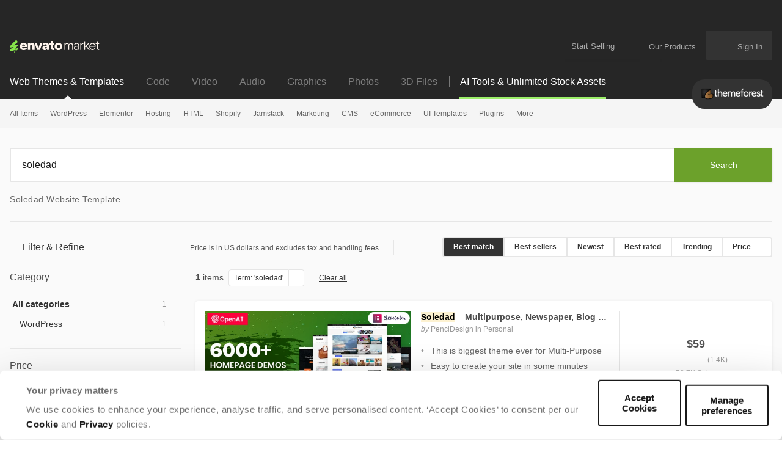

--- FILE ---
content_type: text/javascript
request_url: https://assets.market-storefront.envato-static.com/storefront/assets/application-2bfbbbed706e0d3e91ef992804fa1fe4d283382e924745224f9139ba570922ab.js
body_size: 210349
content:
/*! For license information please see application.js.LICENSE.txt */
(()=>{var e={89(e,t,n){"use strict";n.d(t,{YR:()=>_t,aM:()=>It,gM:()=>xt});const r="eager",i="lazy";class a extends HTMLElement{static delegateConstructor=void 0;loaded=Promise.resolve();static get observedAttributes(){return["disabled","loading","src"]}constructor(){super(),this.delegate=new a.delegateConstructor(this)}connectedCallback(){this.delegate.connect()}disconnectedCallback(){this.delegate.disconnect()}reload(){return this.delegate.sourceURLReloaded()}attributeChangedCallback(e){"loading"==e?this.delegate.loadingStyleChanged():"src"==e?this.delegate.sourceURLChanged():"disabled"==e&&this.delegate.disabledChanged()}get src(){return this.getAttribute("src")}set src(e){e?this.setAttribute("src",e):this.removeAttribute("src")}get refresh(){return this.getAttribute("refresh")}set refresh(e){e?this.setAttribute("refresh",e):this.removeAttribute("refresh")}get shouldReloadWithMorph(){return this.src&&"morph"===this.refresh}get loading(){return function(e){if("lazy"===e.toLowerCase())return i;return r}(this.getAttribute("loading")||"")}set loading(e){e?this.setAttribute("loading",e):this.removeAttribute("loading")}get disabled(){return this.hasAttribute("disabled")}set disabled(e){e?this.setAttribute("disabled",""):this.removeAttribute("disabled")}get autoscroll(){return this.hasAttribute("autoscroll")}set autoscroll(e){e?this.setAttribute("autoscroll",""):this.removeAttribute("autoscroll")}get complete(){return!this.delegate.isLoading}get isActive(){return this.ownerDocument===document&&!this.isPreview}get isPreview(){return this.ownerDocument?.documentElement?.hasAttribute("data-turbo-preview")}}const o={enabled:!0,progressBarDelay:500,unvisitableExtensions:new Set([".7z",".aac",".apk",".avi",".bmp",".bz2",".css",".csv",".deb",".dmg",".doc",".docx",".exe",".gif",".gz",".heic",".heif",".ico",".iso",".jpeg",".jpg",".js",".json",".m4a",".mkv",".mov",".mp3",".mp4",".mpeg",".mpg",".msi",".ogg",".ogv",".pdf",".pkg",".png",".ppt",".pptx",".rar",".rtf",".svg",".tar",".tif",".tiff",".txt",".wav",".webm",".webp",".wma",".wmv",".xls",".xlsx",".xml",".zip"])};function s(e){if("false"==e.getAttribute("data-turbo-eval"))return e;{const t=document.createElement("script"),n=k();return n&&(t.nonce=n),t.textContent=e.textContent,t.async=!1,function(e,t){for(const{name:n,value:r}of t.attributes)e.setAttribute(n,r)}(t,e),t}}function l(e,{target:t,cancelable:n,detail:r}={}){const i=new CustomEvent(e,{cancelable:n,bubbles:!0,composed:!0,detail:r});return t&&t.isConnected?t.dispatchEvent(i):document.documentElement.dispatchEvent(i),i}function c(e){e.preventDefault(),e.stopImmediatePropagation()}function u(){return"hidden"===document.visibilityState?h():d()}function d(){return new Promise(e=>requestAnimationFrame(()=>e()))}function h(){return new Promise(e=>setTimeout(()=>e(),0))}function f(e=""){return(new DOMParser).parseFromString(e,"text/html")}function m(e,...t){const n=function(e,t){return e.reduce((e,n,r)=>e+n+(void 0==t[r]?"":t[r]),"")}(e,t).replace(/^\n/,"").split("\n"),r=n[0].match(/^\s+/),i=r?r[0].length:0;return n.map(e=>e.slice(i)).join("\n")}function p(){return Array.from({length:36}).map((e,t)=>8==t||13==t||18==t||23==t?"-":14==t?"4":19==t?(Math.floor(4*Math.random())+8).toString(16):Math.floor(16*Math.random()).toString(16)).join("")}function g(e,...t){for(const n of t.map(t=>t?.getAttribute(e)))if("string"==typeof n)return n;return null}function v(...e){for(const t of e)"turbo-frame"==t.localName&&t.setAttribute("busy",""),t.setAttribute("aria-busy","true")}function b(...e){for(const t of e)"turbo-frame"==t.localName&&t.removeAttribute("busy"),t.removeAttribute("aria-busy")}function y(e,t=2e3){return new Promise(n=>{const r=()=>{e.removeEventListener("error",r),e.removeEventListener("load",r),n()};e.addEventListener("load",r,{once:!0}),e.addEventListener("error",r,{once:!0}),setTimeout(n,t)})}function w(e){switch(e){case"replace":return history.replaceState;case"advance":case"restore":return history.pushState}}function S(...e){const t=g("data-turbo-action",...e);return function(e){return"advance"==e||"replace"==e||"restore"==e}(t)?t:null}function E(e){return document.querySelector(`meta[name="${e}"]`)}function T(e){const t=E(e);return t&&t.content}function k(){const e=E("csp-nonce");if(e){const{nonce:t,content:n}=e;return""==t?n:t}}function C(e,t){if(e instanceof Element)return e.closest(t)||C(e.assignedSlot||e.getRootNode()?.host,t)}function x(e){return!!e&&null==e.closest("[inert], :disabled, [hidden], details:not([open]), dialog:not([open])")&&"function"==typeof e.focus}function A(e){return Array.from(e.querySelectorAll("[autofocus]")).find(x)}function _(e){if("_blank"===e)return!1;if(e){for(const t of document.getElementsByName(e))if(t instanceof HTMLIFrameElement)return!1;return!0}return!0}function P(e){const t=C(e,"a[href], a[xlink\\:href]");if(!t)return null;if(t.href.startsWith("#"))return null;if(t.hasAttribute("download"))return null;const n=t.getAttribute("target");return n&&"_self"!==n?null:t}const L={"aria-disabled":{beforeSubmit:e=>{e.setAttribute("aria-disabled","true"),e.addEventListener("click",c)},afterSubmit:e=>{e.removeAttribute("aria-disabled"),e.removeEventListener("click",c)}},disabled:{beforeSubmit:e=>e.disabled=!0,afterSubmit:e=>e.disabled=!1}};const I=new class{#e=null;constructor(e){Object.assign(this,e)}get submitter(){return this.#e}set submitter(e){this.#e=L[e]||e}}({mode:"on",submitter:"disabled"}),F={drive:o,forms:I};function O(e){return new URL(e.toString(),document.baseURI)}function M(e){let t;return e.hash?e.hash.slice(1):(t=e.href.match(/#(.*)$/))?t[1]:void 0}function N(e,t){return O(t?.getAttribute("formaction")||e.getAttribute("action")||e.action)}function D(e){return(function(e){return function(e){return e.pathname.split("/").slice(1)}(e).slice(-1)[0]}(e).match(/\.[^.]*$/)||[])[0]||""}function R(e,t){return function(e,t){const n=$(t.origin+t.pathname);return $(e.href)===n||e.href.startsWith(n)}(e,t)&&!F.drive.unvisitableExtensions.has(D(e))}function B(e){return O(e.getAttribute("href")||"")}function H(e){return function(e){const t=M(e);return null!=t?e.href.slice(0,-(t.length+1)):e.href}(e)}function j(e,t){return O(e).href==O(t).href}function $(e){return e.endsWith("/")?e:e+"/"}class z{constructor(e){this.response=e}get succeeded(){return this.response.ok}get failed(){return!this.succeeded}get clientError(){return this.statusCode>=400&&this.statusCode<=499}get serverError(){return this.statusCode>=500&&this.statusCode<=599}get redirected(){return this.response.redirected}get location(){return O(this.response.url)}get isHTML(){return this.contentType&&this.contentType.match(/^(?:text\/([^\s;,]+\b)?html|application\/xhtml\+xml)\b/)}get statusCode(){return this.response.status}get contentType(){return this.header("Content-Type")}get responseText(){return this.response.clone().text()}get responseHTML(){return this.isHTML?this.response.clone().text():Promise.resolve(void 0)}header(e){return this.response.headers.get(e)}}class U extends Set{constructor(e){super(),this.maxSize=e}add(e){if(this.size>=this.maxSize){const e=this.values().next().value;this.delete(e)}super.add(e)}}const q=new U(20);function V(e,t={}){const n=new Headers(t.headers||{}),r=p();return q.add(r),n.append("X-Turbo-Request-Id",r),window.fetch(e,{...t,headers:n})}function W(e){switch(e.toLowerCase()){case"get":return G.get;case"post":return G.post;case"put":return G.put;case"patch":return G.patch;case"delete":return G.delete}}const G={get:"get",post:"post",put:"put",patch:"patch",delete:"delete"};const Y={urlEncoded:"application/x-www-form-urlencoded",multipart:"multipart/form-data",plain:"text/plain"};class K{abortController=new AbortController;#t=e=>{};constructor(e,t,n,r=new URLSearchParams,i=null,a=Y.urlEncoded){const[o,s]=Q(O(n),t,r,a);this.delegate=e,this.url=o,this.target=i,this.fetchOptions={credentials:"same-origin",redirect:"follow",method:t.toUpperCase(),headers:{...this.defaultHeaders},body:s,signal:this.abortSignal,referrer:this.delegate.referrer?.href},this.enctype=a}get method(){return this.fetchOptions.method}set method(e){const t=this.isSafe?this.url.searchParams:this.fetchOptions.body||new FormData,n=W(e)||G.get;this.url.search="";const[r,i]=Q(this.url,n,t,this.enctype);this.url=r,this.fetchOptions.body=i,this.fetchOptions.method=n.toUpperCase()}get headers(){return this.fetchOptions.headers}set headers(e){this.fetchOptions.headers=e}get body(){return this.isSafe?this.url.searchParams:this.fetchOptions.body}set body(e){this.fetchOptions.body=e}get location(){return this.url}get params(){return this.url.searchParams}get entries(){return this.body?Array.from(this.body.entries()):[]}cancel(){this.abortController.abort()}async perform(){const{fetchOptions:e}=this;this.delegate.prepareRequest(this);const t=await this.#n(e);try{this.delegate.requestStarted(this),t.detail.fetchRequest?this.response=t.detail.fetchRequest.response:this.response=V(this.url.href,e);const n=await this.response;return await this.receive(n)}catch(n){if("AbortError"!==n.name)throw this.#r(n)&&this.delegate.requestErrored(this,n),n}finally{this.delegate.requestFinished(this)}}async receive(e){const t=new z(e);return l("turbo:before-fetch-response",{cancelable:!0,detail:{fetchResponse:t},target:this.target}).defaultPrevented?this.delegate.requestPreventedHandlingResponse(this,t):t.succeeded?this.delegate.requestSucceededWithResponse(this,t):this.delegate.requestFailedWithResponse(this,t),t}get defaultHeaders(){return{Accept:"text/html, application/xhtml+xml"}}get isSafe(){return X(this.method)}get abortSignal(){return this.abortController.signal}acceptResponseType(e){this.headers.Accept=[e,this.headers.Accept].join(", ")}async#n(e){const t=new Promise(e=>this.#t=e),n=l("turbo:before-fetch-request",{cancelable:!0,detail:{fetchOptions:e,url:this.url,resume:this.#t},target:this.target});return this.url=n.detail.url,n.defaultPrevented&&await t,n}#r(e){return!l("turbo:fetch-request-error",{target:this.target,cancelable:!0,detail:{request:this,error:e}}).defaultPrevented}}function X(e){return W(e)==G.get}function Q(e,t,n,r){const i=Array.from(n).length>0?new URLSearchParams(Z(n)):e.searchParams;return X(t)?[J(e,i),null]:r==Y.urlEncoded?[e,i]:[e,n]}function Z(e){const t=[];for(const[n,r]of e)r instanceof File||t.push([n,r]);return t}function J(e,t){const n=new URLSearchParams(Z(t));return e.search=n.toString(),e}class ee{started=!1;constructor(e,t){this.delegate=e,this.element=t,this.intersectionObserver=new IntersectionObserver(this.intersect)}start(){this.started||(this.started=!0,this.intersectionObserver.observe(this.element))}stop(){this.started&&(this.started=!1,this.intersectionObserver.unobserve(this.element))}intersect=e=>{const t=e.slice(-1)[0];t?.isIntersecting&&this.delegate.elementAppearedInViewport(this.element)}}class te{static contentType="text/vnd.turbo-stream.html";static wrap(e){return"string"==typeof e?new this(function(e){const t=document.createElement("template");return t.innerHTML=e,t.content}(e)):e}constructor(e){this.fragment=function(e){for(const t of e.querySelectorAll("turbo-stream")){const e=document.importNode(t,!0);for(const t of e.templateElement.content.querySelectorAll("script"))t.replaceWith(s(t));t.replaceWith(e)}return e}(e)}}const ne=e=>e;class re{keys=[];entries={};#i;constructor(e,t=ne){this.size=e,this.#i=t}has(e){return this.#i(e)in this.entries}get(e){if(this.has(e)){const t=this.read(e);return this.touch(e),t}}put(e,t){return this.write(e,t),this.touch(e),t}clear(){for(const e of Object.keys(this.entries))this.evict(e)}read(e){return this.entries[this.#i(e)]}write(e,t){this.entries[this.#i(e)]=t}touch(e){e=this.#i(e);const t=this.keys.indexOf(e);t>-1&&this.keys.splice(t,1),this.keys.unshift(e),this.trim()}trim(){for(const e of this.keys.splice(this.size))this.evict(e)}evict(e){delete this.entries[e]}}const ie=1e4,ae=new class extends re{#a=null;#o={};constructor(e=1,t=100){super(e,H),this.prefetchDelay=t}putLater(e,t,n){this.#a=setTimeout(()=>{t.perform(),this.put(e,t,n),this.#a=null},this.prefetchDelay)}put(e,t,n=ie){super.put(e,t),this.#o[H(e)]=new Date((new Date).getTime()+n)}clear(){super.clear(),this.#a&&clearTimeout(this.#a)}evict(e){super.evict(e),delete this.#o[e]}has(e){if(super.has(e)){const t=this.#o[H(e)];return t&&t>Date.now()}return!1}},oe={initialized:"initialized",requesting:"requesting",waiting:"waiting",receiving:"receiving",stopping:"stopping",stopped:"stopped"};class se{state=oe.initialized;static confirmMethod(e){return Promise.resolve(confirm(e))}constructor(e,t,n,r=!1){const i=function(e,t){const n=t?.getAttribute("formmethod")||e.getAttribute("method")||"";return W(n.toLowerCase())||G.get}(t,n),a=function(e,t){const n=O(e);X(t)&&(n.search="");return n}(function(e,t){const n="string"===typeof e.action?e.action:null;return t?.hasAttribute("formaction")?t.getAttribute("formaction")||"":e.getAttribute("action")||n||""}(t,n),i),o=function(e,t){const n=new FormData(e),r=t?.getAttribute("name"),i=t?.getAttribute("value");r&&n.append(r,i||"");return n}(t,n),s=function(e,t){return function(e){switch(e.toLowerCase()){case Y.multipart:return Y.multipart;case Y.plain:return Y.plain;default:return Y.urlEncoded}}(t?.getAttribute("formenctype")||e.enctype)}(t,n);this.delegate=e,this.formElement=t,this.submitter=n,this.fetchRequest=new K(this,i,a,o,t,s),this.mustRedirect=r}get method(){return this.fetchRequest.method}set method(e){this.fetchRequest.method=e}get action(){return this.fetchRequest.url.toString()}set action(e){this.fetchRequest.url=O(e)}get body(){return this.fetchRequest.body}get enctype(){return this.fetchRequest.enctype}get isSafe(){return this.fetchRequest.isSafe}get location(){return this.fetchRequest.url}async start(){const{initialized:e,requesting:t}=oe,n=g("data-turbo-confirm",this.submitter,this.formElement);if("string"===typeof n){const e="function"===typeof F.forms.confirm?F.forms.confirm:se.confirmMethod;if(!await e(n,this.formElement,this.submitter))return}if(this.state==e)return this.state=t,this.fetchRequest.perform()}stop(){const{stopping:e,stopped:t}=oe;if(this.state!=e&&this.state!=t)return this.state=e,this.fetchRequest.cancel(),!0}prepareRequest(e){if(!e.isSafe){const t=function(e){if(null!=e){const t=(document.cookie?document.cookie.split("; "):[]).find(t=>t.startsWith(e));if(t){const e=t.split("=").slice(1).join("=");return e?decodeURIComponent(e):void 0}}}(T("csrf-param"))||T("csrf-token");t&&(e.headers["X-CSRF-Token"]=t)}this.requestAcceptsTurboStreamResponse(e)&&e.acceptResponseType(te.contentType)}requestStarted(e){this.state=oe.waiting,this.submitter&&F.forms.submitter.beforeSubmit(this.submitter),this.setSubmitsWith(),v(this.formElement),l("turbo:submit-start",{target:this.formElement,detail:{formSubmission:this}}),this.delegate.formSubmissionStarted(this)}requestPreventedHandlingResponse(e,t){ae.clear(),this.result={success:t.succeeded,fetchResponse:t}}requestSucceededWithResponse(e,t){if(t.clientError||t.serverError)this.delegate.formSubmissionFailedWithResponse(this,t);else if(ae.clear(),this.requestMustRedirect(e)&&function(e){return 200==e.statusCode&&!e.redirected}(t)){const e=new Error("Form responses must redirect to another location");this.delegate.formSubmissionErrored(this,e)}else this.state=oe.receiving,this.result={success:!0,fetchResponse:t},this.delegate.formSubmissionSucceededWithResponse(this,t)}requestFailedWithResponse(e,t){this.result={success:!1,fetchResponse:t},this.delegate.formSubmissionFailedWithResponse(this,t)}requestErrored(e,t){this.result={success:!1,error:t},this.delegate.formSubmissionErrored(this,t)}requestFinished(e){this.state=oe.stopped,this.submitter&&F.forms.submitter.afterSubmit(this.submitter),this.resetSubmitterText(),b(this.formElement),l("turbo:submit-end",{target:this.formElement,detail:{formSubmission:this,...this.result}}),this.delegate.formSubmissionFinished(this)}setSubmitsWith(){if(this.submitter&&this.submitsWith)if(this.submitter.matches("button"))this.originalSubmitText=this.submitter.innerHTML,this.submitter.innerHTML=this.submitsWith;else if(this.submitter.matches("input")){const e=this.submitter;this.originalSubmitText=e.value,e.value=this.submitsWith}}resetSubmitterText(){if(this.submitter&&this.originalSubmitText)if(this.submitter.matches("button"))this.submitter.innerHTML=this.originalSubmitText;else if(this.submitter.matches("input")){this.submitter.value=this.originalSubmitText}}requestMustRedirect(e){return!e.isSafe&&this.mustRedirect}requestAcceptsTurboStreamResponse(e){return!e.isSafe||function(e,...t){return t.some(t=>t&&t.hasAttribute(e))}("data-turbo-stream",this.submitter,this.formElement)}get submitsWith(){return this.submitter?.getAttribute("data-turbo-submits-with")}}class le{constructor(e){this.element=e}get activeElement(){return this.element.ownerDocument.activeElement}get children(){return[...this.element.children]}hasAnchor(e){return null!=this.getElementForAnchor(e)}getElementForAnchor(e){return e?this.element.querySelector(`[id='${e}'], a[name='${e}']`):null}get isConnected(){return this.element.isConnected}get firstAutofocusableElement(){return A(this.element)}get permanentElements(){return ue(this.element)}getPermanentElementById(e){return ce(this.element,e)}getPermanentElementMapForSnapshot(e){const t={};for(const n of this.permanentElements){const{id:r}=n,i=e.getPermanentElementById(r);i&&(t[r]=[n,i])}return t}}function ce(e,t){return e.querySelector(`#${t}[data-turbo-permanent]`)}function ue(e){return e.querySelectorAll("[id][data-turbo-permanent]")}class de{started=!1;constructor(e,t){this.delegate=e,this.eventTarget=t}start(){this.started||(this.eventTarget.addEventListener("submit",this.submitCaptured,!0),this.started=!0)}stop(){this.started&&(this.eventTarget.removeEventListener("submit",this.submitCaptured,!0),this.started=!1)}submitCaptured=()=>{this.eventTarget.removeEventListener("submit",this.submitBubbled,!1),this.eventTarget.addEventListener("submit",this.submitBubbled,!1)};submitBubbled=e=>{if(!e.defaultPrevented){const t=e.target instanceof HTMLFormElement?e.target:void 0,n=e.submitter||void 0;t&&function(e,t){const n=t?.getAttribute("formmethod")||e.getAttribute("method");return"dialog"!=n}(t,n)&&function(e,t){const n=t?.getAttribute("formtarget")||e.getAttribute("target");return _(n)}(t,n)&&this.delegate.willSubmitForm(t,n)&&(e.preventDefault(),e.stopImmediatePropagation(),this.delegate.formSubmitted(t,n))}}}class he{#s=e=>{};#l=e=>{};constructor(e,t){this.delegate=e,this.element=t}scrollToAnchor(e){const t=this.snapshot.getElementForAnchor(e);t?(this.focusElement(t),this.scrollToElement(t)):this.scrollToPosition({x:0,y:0})}scrollToAnchorFromLocation(e){this.scrollToAnchor(M(e))}scrollToElement(e){e.scrollIntoView()}focusElement(e){e instanceof HTMLElement&&(e.hasAttribute("tabindex")?e.focus():(e.setAttribute("tabindex","-1"),e.focus(),e.removeAttribute("tabindex")))}scrollToPosition({x:e,y:t}){this.scrollRoot.scrollTo(e,t)}scrollToTop(){this.scrollToPosition({x:0,y:0})}get scrollRoot(){return window}async render(e){const{isPreview:t,shouldRender:n,willRender:r,newSnapshot:i}=e,a=r;if(n)try{this.renderPromise=new Promise(e=>this.#s=e),this.renderer=e,await this.prepareToRenderSnapshot(e);const n=new Promise(e=>this.#l=e),r={resume:this.#l,render:this.renderer.renderElement,renderMethod:this.renderer.renderMethod};this.delegate.allowsImmediateRender(i,r)||await n,await this.renderSnapshot(e),this.delegate.viewRenderedSnapshot(i,t,this.renderer.renderMethod),this.delegate.preloadOnLoadLinksForView(this.element),this.finishRenderingSnapshot(e)}finally{delete this.renderer,this.#s(void 0),delete this.renderPromise}else a&&this.invalidate(e.reloadReason)}invalidate(e){this.delegate.viewInvalidated(e)}async prepareToRenderSnapshot(e){this.markAsPreview(e.isPreview),await e.prepareToRender()}markAsPreview(e){e?this.element.setAttribute("data-turbo-preview",""):this.element.removeAttribute("data-turbo-preview")}markVisitDirection(e){this.element.setAttribute("data-turbo-visit-direction",e)}unmarkVisitDirection(){this.element.removeAttribute("data-turbo-visit-direction")}async renderSnapshot(e){await e.render()}finishRenderingSnapshot(e){e.finishRendering()}}class fe extends he{missing(){this.element.innerHTML='<strong class="turbo-frame-error">Content missing</strong>'}get snapshot(){return new le(this.element)}}class me{constructor(e,t){this.delegate=e,this.element=t}start(){this.element.addEventListener("click",this.clickBubbled),document.addEventListener("turbo:click",this.linkClicked),document.addEventListener("turbo:before-visit",this.willVisit)}stop(){this.element.removeEventListener("click",this.clickBubbled),document.removeEventListener("turbo:click",this.linkClicked),document.removeEventListener("turbo:before-visit",this.willVisit)}clickBubbled=e=>{this.clickEventIsSignificant(e)?this.clickEvent=e:delete this.clickEvent};linkClicked=e=>{this.clickEvent&&this.clickEventIsSignificant(e)&&this.delegate.shouldInterceptLinkClick(e.target,e.detail.url,e.detail.originalEvent)&&(this.clickEvent.preventDefault(),e.preventDefault(),this.delegate.linkClickIntercepted(e.target,e.detail.url,e.detail.originalEvent)),delete this.clickEvent};willVisit=e=>{delete this.clickEvent};clickEventIsSignificant(e){const t=e.composed?e.target?.parentElement:e.target,n=P(t)||t;return n instanceof Element&&n.closest("turbo-frame, html")==this.element}}class pe{started=!1;constructor(e,t){this.delegate=e,this.eventTarget=t}start(){this.started||(this.eventTarget.addEventListener("click",this.clickCaptured,!0),this.started=!0)}stop(){this.started&&(this.eventTarget.removeEventListener("click",this.clickCaptured,!0),this.started=!1)}clickCaptured=()=>{this.eventTarget.removeEventListener("click",this.clickBubbled,!1),this.eventTarget.addEventListener("click",this.clickBubbled,!1)};clickBubbled=e=>{if(e instanceof MouseEvent&&this.clickEventIsSignificant(e)){const t=P(e.composedPath&&e.composedPath()[0]||e.target);if(t&&_(t.target)){const n=B(t);this.delegate.willFollowLinkToLocation(t,n,e)&&(e.preventDefault(),this.delegate.followedLinkToLocation(t,n))}}};clickEventIsSignificant(e){return!(e.target&&e.target.isContentEditable||e.defaultPrevented||e.which>1||e.altKey||e.ctrlKey||e.metaKey||e.shiftKey)}}class ge{constructor(e,t){this.delegate=e,this.linkInterceptor=new pe(this,t)}start(){this.linkInterceptor.start()}stop(){this.linkInterceptor.stop()}canPrefetchRequestToLocation(e,t){return!1}prefetchAndCacheRequestToLocation(e,t){}willFollowLinkToLocation(e,t,n){return this.delegate.willSubmitFormLinkToLocation(e,t,n)&&(e.hasAttribute("data-turbo-method")||e.hasAttribute("data-turbo-stream"))}followedLinkToLocation(e,t){const n=document.createElement("form");for(const[l,c]of t.searchParams)n.append(Object.assign(document.createElement("input"),{type:"hidden",name:l,value:c}));const r=Object.assign(t,{search:""});n.setAttribute("data-turbo","true"),n.setAttribute("action",r.href),n.setAttribute("hidden","");const i=e.getAttribute("data-turbo-method");i&&n.setAttribute("method",i);const a=e.getAttribute("data-turbo-frame");a&&n.setAttribute("data-turbo-frame",a);const o=S(e);o&&n.setAttribute("data-turbo-action",o);const s=e.getAttribute("data-turbo-confirm");s&&n.setAttribute("data-turbo-confirm",s);e.hasAttribute("data-turbo-stream")&&n.setAttribute("data-turbo-stream",""),this.delegate.submittedFormLinkToLocation(e,t,n),document.body.appendChild(n),n.addEventListener("turbo:submit-end",()=>n.remove(),{once:!0}),requestAnimationFrame(()=>n.requestSubmit())}}class ve{static async preservingPermanentElements(e,t,n){const r=new this(e,t);r.enter(),await n(),r.leave()}constructor(e,t){this.delegate=e,this.permanentElementMap=t}enter(){for(const e in this.permanentElementMap){const[t,n]=this.permanentElementMap[e];this.delegate.enteringBardo(t,n),this.replaceNewPermanentElementWithPlaceholder(n)}}leave(){for(const e in this.permanentElementMap){const[t]=this.permanentElementMap[e];this.replaceCurrentPermanentElementWithClone(t),this.replacePlaceholderWithPermanentElement(t),this.delegate.leavingBardo(t)}}replaceNewPermanentElementWithPlaceholder(e){const t=function(e){const t=document.createElement("meta");return t.setAttribute("name","turbo-permanent-placeholder"),t.setAttribute("content",e.id),t}(e);e.replaceWith(t)}replaceCurrentPermanentElementWithClone(e){const t=e.cloneNode(!0);e.replaceWith(t)}replacePlaceholderWithPermanentElement(e){const t=this.getPlaceholderById(e.id);t?.replaceWith(e)}getPlaceholderById(e){return this.placeholders.find(t=>t.content==e)}get placeholders(){return[...document.querySelectorAll("meta[name=turbo-permanent-placeholder][content]")]}}class be{#c=null;static renderElement(e,t){}constructor(e,t,n,r=!0){this.currentSnapshot=e,this.newSnapshot=t,this.isPreview=n,this.willRender=r,this.renderElement=this.constructor.renderElement,this.promise=new Promise((e,t)=>this.resolvingFunctions={resolve:e,reject:t})}get shouldRender(){return!0}get shouldAutofocus(){return!0}get reloadReason(){}prepareToRender(){}render(){}finishRendering(){this.resolvingFunctions&&(this.resolvingFunctions.resolve(),delete this.resolvingFunctions)}async preservingPermanentElements(e){await ve.preservingPermanentElements(this,this.permanentElementMap,e)}focusFirstAutofocusableElement(){if(this.shouldAutofocus){const e=this.connectedSnapshot.firstAutofocusableElement;e&&e.focus()}}enteringBardo(e){this.#c||e.contains(this.currentSnapshot.activeElement)&&(this.#c=this.currentSnapshot.activeElement)}leavingBardo(e){e.contains(this.#c)&&this.#c instanceof HTMLElement&&(this.#c.focus(),this.#c=null)}get connectedSnapshot(){return this.newSnapshot.isConnected?this.newSnapshot:this.currentSnapshot}get currentElement(){return this.currentSnapshot.element}get newElement(){return this.newSnapshot.element}get permanentElementMap(){return this.currentSnapshot.getPermanentElementMapForSnapshot(this.newSnapshot)}get renderMethod(){return"replace"}}class ye extends be{static renderElement(e,t){const n=document.createRange();n.selectNodeContents(e),n.deleteContents();const r=t,i=r.ownerDocument?.createRange();i&&(i.selectNodeContents(r),e.appendChild(i.extractContents()))}constructor(e,t,n,r,i,a=!0){super(t,n,r,i,a),this.delegate=e}get shouldRender(){return!0}async render(){await u(),this.preservingPermanentElements(()=>{this.loadFrameElement()}),this.scrollFrameIntoView(),await u(),this.focusFirstAutofocusableElement(),await u(),this.activateScriptElements()}loadFrameElement(){this.delegate.willRenderFrame(this.currentElement,this.newElement),this.renderElement(this.currentElement,this.newElement)}scrollFrameIntoView(){if(this.currentElement.autoscroll||this.newElement.autoscroll){const n=this.currentElement.firstElementChild,r=(e=this.currentElement.getAttribute("data-autoscroll-block"),t="end","end"==e||"start"==e||"center"==e||"nearest"==e?e:t),i=function(e,t){return"auto"==e||"smooth"==e?e:t}(this.currentElement.getAttribute("data-autoscroll-behavior"),"auto");if(n)return n.scrollIntoView({block:r,behavior:i}),!0}var e,t;return!1}activateScriptElements(){for(const e of this.newScriptElements){const t=s(e);e.replaceWith(t)}}get newScriptElements(){return this.currentElement.querySelectorAll("script")}}var we=function(){const e=()=>{},t={morphStyle:"outerHTML",callbacks:{beforeNodeAdded:e,afterNodeAdded:e,beforeNodeMorphed:e,afterNodeMorphed:e,beforeNodeRemoved:e,afterNodeRemoved:e,beforeAttributeUpdated:e},head:{style:"merge",shouldPreserve:e=>"true"===e.getAttribute("im-preserve"),shouldReAppend:e=>"true"===e.getAttribute("im-re-append"),shouldRemove:e,afterHeadMorphed:e},restoreFocus:!0};const n=function(){function e(e,t,n,i){if(!1===i.callbacks.beforeNodeAdded(t))return null;if(i.idMap.has(t)){const a=document.createElement(t.tagName);return e.insertBefore(a,n),r(a,t,i),i.callbacks.afterNodeAdded(a),a}{const r=document.importNode(t,!0);return e.insertBefore(r,n),i.callbacks.afterNodeAdded(r),r}}const t=function(){function e(e,t,n){let r=e.idMap.get(t),i=e.idMap.get(n);if(!i||!r)return!1;for(const a of r)if(i.has(a))return!0;return!1}function t(e,t){const n=e,r=t;return n.nodeType===r.nodeType&&n.tagName===r.tagName&&(!n.getAttribute?.("id")||n.getAttribute?.("id")===r.getAttribute?.("id"))}return function(n,r,i,a){let o=null,s=r.nextSibling,l=0,c=i;for(;c&&c!=a;){if(t(c,r)){if(e(n,c,r))return c;null===o&&(n.idMap.has(c)||(o=c))}if(null===o&&s&&t(c,s)&&(l++,s=s.nextSibling,l>=2&&(o=void 0)),n.activeElementAndParents.includes(c))break;c=c.nextSibling}return o||null}}();function n(e,t){if(e.idMap.has(t))o(e.pantry,t,null);else{if(!1===e.callbacks.beforeNodeRemoved(t))return;t.parentNode?.removeChild(t),e.callbacks.afterNodeRemoved(t)}}function i(e,t,r){let i=t;for(;i&&i!==r;){let t=i;i=i.nextSibling,n(e,t)}return i}function a(e,t,n,r){const i=r.target.getAttribute?.("id")===t&&r.target||r.target.querySelector(`[id="${t}"]`)||r.pantry.querySelector(`[id="${t}"]`);return function(e,t){const n=e.getAttribute("id");for(;e=e.parentNode;){let r=t.idMap.get(e);r&&(r.delete(n),r.size||t.idMap.delete(e))}}(i,r),o(e,i,n),i}function o(e,t,n){if(e.moveBefore)try{e.moveBefore(t,n)}catch(r){e.insertBefore(t,n)}else e.insertBefore(t,n)}return function(o,s,l,c=null,u=null){s instanceof HTMLTemplateElement&&l instanceof HTMLTemplateElement&&(s=s.content,l=l.content),c||=s.firstChild;for(const n of l.childNodes){if(c&&c!=u){const e=t(o,n,c,u);if(e){e!==c&&i(o,c,e),r(e,n,o),c=e.nextSibling;continue}}if(n instanceof Element){const e=n.getAttribute("id");if(o.persistentIds.has(e)){const t=a(s,e,c,o);r(t,n,o),c=t.nextSibling;continue}}const l=e(s,n,c,o);l&&(c=l.nextSibling)}for(;c&&c!=u;){const e=c;c=c.nextSibling,n(o,e)}}}(),r=function(){function e(e,n,r,i){const a=n[r];if(a!==e[r]){const o=t(r,e,"update",i);o||(e[r]=n[r]),a?o||e.setAttribute(r,""):t(r,e,"remove",i)||e.removeAttribute(r)}}function t(e,t,n,r){return!("value"!==e||!r.ignoreActiveValue||t!==document.activeElement)||!1===r.callbacks.beforeAttributeUpdated(e,t,n)}function r(e,t){return!!t.ignoreActiveValue&&e===document.activeElement&&e!==document.body}return function(a,o,s){return s.ignoreActive&&a===document.activeElement?null:(!1===s.callbacks.beforeNodeMorphed(a,o)||(a instanceof HTMLHeadElement&&s.head.ignore||(a instanceof HTMLHeadElement&&"morph"!==s.head.style?i(a,o,s):(!function(n,i,a){let o=i.nodeType;if(1===o){const o=n,s=i,l=o.attributes,c=s.attributes;for(const e of c)t(e.name,o,"update",a)||o.getAttribute(e.name)!==e.value&&o.setAttribute(e.name,e.value);for(let e=l.length-1;0<=e;e--){const n=l[e];if(n&&!s.hasAttribute(n.name)){if(t(n.name,o,"remove",a))continue;o.removeAttribute(n.name)}}r(o,a)||function(n,r,i){if(n instanceof HTMLInputElement&&r instanceof HTMLInputElement&&"file"!==r.type){let a=r.value,o=n.value;e(n,r,"checked",i),e(n,r,"disabled",i),r.hasAttribute("value")?o!==a&&(t("value",n,"update",i)||(n.setAttribute("value",a),n.value=a)):t("value",n,"remove",i)||(n.value="",n.removeAttribute("value"))}else if(n instanceof HTMLOptionElement&&r instanceof HTMLOptionElement)e(n,r,"selected",i);else if(n instanceof HTMLTextAreaElement&&r instanceof HTMLTextAreaElement){let e=r.value,a=n.value;if(t("value",n,"update",i))return;e!==a&&(n.value=e),n.firstChild&&n.firstChild.nodeValue!==e&&(n.firstChild.nodeValue=e)}}(o,s,a)}8!==o&&3!==o||n.nodeValue!==i.nodeValue&&(n.nodeValue=i.nodeValue)}(a,o,s),r(a,s)||n(s,a,o))),s.callbacks.afterNodeMorphed(a,o)),a)}}();function i(e,t,n){let r=[],i=[],a=[],o=[],s=new Map;for(const c of t.children)s.set(c.outerHTML,c);for(const c of e.children){let e=s.has(c.outerHTML),t=n.head.shouldReAppend(c),r=n.head.shouldPreserve(c);e||r?t?i.push(c):(s.delete(c.outerHTML),a.push(c)):"append"===n.head.style?t&&(i.push(c),o.push(c)):!1!==n.head.shouldRemove(c)&&i.push(c)}o.push(...s.values());let l=[];for(const c of o){let t=document.createRange().createContextualFragment(c.outerHTML).firstChild;if(!1!==n.callbacks.beforeNodeAdded(t)){if("href"in t&&t.href||"src"in t&&t.src){let e,n=new Promise(function(t){e=t});t.addEventListener("load",function(){e()}),l.push(n)}e.appendChild(t),n.callbacks.afterNodeAdded(t),r.push(t)}}for(const c of i)!1!==n.callbacks.beforeNodeRemoved(c)&&(e.removeChild(c),n.callbacks.afterNodeRemoved(c));return n.head.afterHeadMorphed(e,{added:r,kept:a,removed:i}),l}const a=function(){function e(){const e=document.createElement("div");return e.hidden=!0,document.body.insertAdjacentElement("afterend",e),e}function n(e){let t=[],n=document.activeElement;if("BODY"!==n?.tagName&&e.contains(n))for(;n&&(t.push(n),n!==e);)n=n.parentElement;return t}function r(e){let t=Array.from(e.querySelectorAll("[id]"));return e.getAttribute?.("id")&&t.push(e),t}function i(e,t,n,r){for(const i of r){const r=i.getAttribute("id");if(t.has(r)){let t=i;for(;t;){let i=e.get(t);if(null==i&&(i=new Set,e.set(t,i)),i.add(r),t===n)break;t=t.parentElement}}}}return function(a,o,s){const{persistentIds:l,idMap:c}=function(e,t){const n=r(e),a=r(t),o=function(e,t){let n=new Set,r=new Map;for(const{id:a,tagName:o}of e)r.has(a)?n.add(a):r.set(a,o);let i=new Set;for(const{id:a,tagName:o}of t)i.has(a)?n.add(a):r.get(a)===o&&i.add(a);for(const a of n)i.delete(a);return i}(n,a);let s=new Map;i(s,o,e,n);const l=t.__idiomorphRoot||t;return i(s,o,l,a),{persistentIds:o,idMap:s}}(a,o),u=function(e){let n=Object.assign({},t);return Object.assign(n,e),n.callbacks=Object.assign({},t.callbacks,e.callbacks),n.head=Object.assign({},t.head,e.head),n}(s),d=u.morphStyle||"outerHTML";if(!["innerHTML","outerHTML"].includes(d))throw`Do not understand how to morph style ${d}`;return{target:a,newContent:o,config:u,morphStyle:d,ignoreActive:u.ignoreActive,ignoreActiveValue:u.ignoreActiveValue,restoreFocus:u.restoreFocus,idMap:c,persistentIds:l,pantry:e(),activeElementAndParents:n(a),callbacks:u.callbacks,head:u.head}}}(),{normalizeElement:o,normalizeParent:s}=function(){const e=new WeakSet;class t{constructor(e){this.originalNode=e,this.realParentNode=e.parentNode,this.previousSibling=e.previousSibling,this.nextSibling=e.nextSibling}get childNodes(){const e=[];let t=this.previousSibling?this.previousSibling.nextSibling:this.realParentNode.firstChild;for(;t&&t!=this.nextSibling;)e.push(t),t=t.nextSibling;return e}querySelectorAll(e){return this.childNodes.reduce((t,n)=>{if(n instanceof Element){n.matches(e)&&t.push(n);const r=n.querySelectorAll(e);for(let e=0;e<r.length;e++)t.push(r[e])}return t},[])}insertBefore(e,t){return this.realParentNode.insertBefore(e,t)}moveBefore(e,t){return this.realParentNode.moveBefore(e,t)}get __idiomorphRoot(){return this.originalNode}}return{normalizeElement:function(e){return e instanceof Document?e.documentElement:e},normalizeParent:function n(r){if(null==r)return document.createElement("div");if("string"===typeof r)return n(function(t){let n=new DOMParser,r=t.replace(/<svg(\s[^>]*>|>)([\s\S]*?)<\/svg>/gim,"");if(r.match(/<\/html>/)||r.match(/<\/head>/)||r.match(/<\/body>/)){let i=n.parseFromString(t,"text/html");if(r.match(/<\/html>/))return e.add(i),i;{let t=i.firstChild;return t&&e.add(t),t}}{let r=n.parseFromString("<body><template>"+t+"</template></body>","text/html").body.querySelector("template").content;return e.add(r),r}}(r));if(e.has(r))return r;if(r instanceof Node){if(r.parentNode)return new t(r);{const e=document.createElement("div");return e.append(r),e}}{const e=document.createElement("div");for(const t of[...r])e.append(t);return e}}}}();return{morph:function(e,t,r={}){e=o(e);const l=s(t),c=a(e,l,r),u=function(e,t){if(!e.config.restoreFocus)return t();let n=document.activeElement;if(!(n instanceof HTMLInputElement||n instanceof HTMLTextAreaElement))return t();const{id:r,selectionStart:i,selectionEnd:a}=n,o=t();r&&r!==document.activeElement?.getAttribute("id")&&(n=e.target.querySelector(`[id="${r}"]`),n?.focus());n&&!n.selectionEnd&&a&&n.setSelectionRange(i,a);return o}(c,()=>function(e,t,n,r){if(e.head.block){const a=t.querySelector("head"),o=n.querySelector("head");if(a&&o){const t=i(a,o,e);return Promise.all(t).then(()=>{const t=Object.assign(e,{head:{block:!1,ignore:!0}});return r(t)})}}return r(e)}(c,e,l,t=>"innerHTML"===t.morphStyle?(n(t,e,l),Array.from(e.childNodes)):function(e,t,r){const i=s(t);return n(e,i,r,t,t.nextSibling),Array.from(i.childNodes)}(t,e,l)));return c.pantry.remove(),u},defaults:t}}();function Se(e,t,{callbacks:n,...r}={}){we.morph(e,t,{...r,callbacks:new Ce(n)})}function Ee(e,t,n={}){Se(e,t.childNodes,{...n,morphStyle:"innerHTML"})}function Te(e,t){return e instanceof a&&e.shouldReloadWithMorph&&(!t||function(e,t){return t instanceof Element&&"TURBO-FRAME"===t.nodeName&&e.id===t.id&&(!t.getAttribute("src")||j(e.src,t.getAttribute("src")))}(e,t))&&!e.closest("[data-turbo-permanent]")}function ke(e){return e.parentElement.closest("turbo-frame[src][refresh=morph]")}class Ce{#u;constructor({beforeNodeMorphed:e}={}){this.#u=e||(()=>!0)}beforeNodeAdded=e=>!(e.id&&e.hasAttribute("data-turbo-permanent")&&document.getElementById(e.id));beforeNodeMorphed=(e,t)=>{if(e instanceof Element){if(!e.hasAttribute("data-turbo-permanent")&&this.#u(e,t)){return!l("turbo:before-morph-element",{cancelable:!0,target:e,detail:{currentElement:e,newElement:t}}).defaultPrevented}return!1}};beforeAttributeUpdated=(e,t,n)=>!l("turbo:before-morph-attribute",{cancelable:!0,target:t,detail:{attributeName:e,mutationType:n}}).defaultPrevented;beforeNodeRemoved=e=>this.beforeNodeMorphed(e);afterNodeMorphed=(e,t)=>{e instanceof Element&&l("turbo:morph-element",{target:e,detail:{currentElement:e,newElement:t}})}}class xe extends ye{static renderElement(e,t){l("turbo:before-frame-morph",{target:e,detail:{currentElement:e,newElement:t}}),Ee(e,t,{callbacks:{beforeNodeMorphed:(t,n)=>!Te(t,n)||ke(t)!==e||(t.reload(),!1)}})}async preservingPermanentElements(e){return await e()}}class Ae{static animationDuration=300;static get defaultCSS(){return m`
      .turbo-progress-bar {
        position: fixed;
        display: block;
        top: 0;
        left: 0;
        height: 3px;
        background: #0076ff;
        z-index: 2147483647;
        transition:
          width ${Ae.animationDuration}ms ease-out,
          opacity ${Ae.animationDuration/2}ms ${Ae.animationDuration/2}ms ease-in;
        transform: translate3d(0, 0, 0);
      }
    `}hiding=!1;value=0;visible=!1;constructor(){this.stylesheetElement=this.createStylesheetElement(),this.progressElement=this.createProgressElement(),this.installStylesheetElement(),this.setValue(0)}show(){this.visible||(this.visible=!0,this.installProgressElement(),this.startTrickling())}hide(){this.visible&&!this.hiding&&(this.hiding=!0,this.fadeProgressElement(()=>{this.uninstallProgressElement(),this.stopTrickling(),this.visible=!1,this.hiding=!1}))}setValue(e){this.value=e,this.refresh()}installStylesheetElement(){document.head.insertBefore(this.stylesheetElement,document.head.firstChild)}installProgressElement(){this.progressElement.style.width="0",this.progressElement.style.opacity="1",document.documentElement.insertBefore(this.progressElement,document.body),this.refresh()}fadeProgressElement(e){this.progressElement.style.opacity="0",setTimeout(e,1.5*Ae.animationDuration)}uninstallProgressElement(){this.progressElement.parentNode&&document.documentElement.removeChild(this.progressElement)}startTrickling(){this.trickleInterval||(this.trickleInterval=window.setInterval(this.trickle,Ae.animationDuration))}stopTrickling(){window.clearInterval(this.trickleInterval),delete this.trickleInterval}trickle=()=>{this.setValue(this.value+Math.random()/100)};refresh(){requestAnimationFrame(()=>{this.progressElement.style.width=10+90*this.value+"%"})}createStylesheetElement(){const e=document.createElement("style");e.type="text/css",e.textContent=Ae.defaultCSS;const t=k();return t&&(e.nonce=t),e}createProgressElement(){const e=document.createElement("div");return e.className="turbo-progress-bar",e}}class _e extends le{detailsByOuterHTML=this.children.filter(e=>!function(e){const t=e.localName;return"noscript"==t}(e)).map(e=>function(e){e.hasAttribute("nonce")&&e.setAttribute("nonce","");return e}(e)).reduce((e,t)=>{const{outerHTML:n}=t,r=n in e?e[n]:{type:Pe(t),tracked:Le(t),elements:[]};return{...e,[n]:{...r,elements:[...r.elements,t]}}},{});get trackedElementSignature(){return Object.keys(this.detailsByOuterHTML).filter(e=>this.detailsByOuterHTML[e].tracked).join("")}getScriptElementsNotInSnapshot(e){return this.getElementsMatchingTypeNotInSnapshot("script",e)}getStylesheetElementsNotInSnapshot(e){return this.getElementsMatchingTypeNotInSnapshot("stylesheet",e)}getElementsMatchingTypeNotInSnapshot(e,t){return Object.keys(this.detailsByOuterHTML).filter(e=>!(e in t.detailsByOuterHTML)).map(e=>this.detailsByOuterHTML[e]).filter(({type:t})=>t==e).map(({elements:[e]})=>e)}get provisionalElements(){return Object.keys(this.detailsByOuterHTML).reduce((e,t)=>{const{type:n,tracked:r,elements:i}=this.detailsByOuterHTML[t];return null!=n||r?i.length>1?[...e,...i.slice(1)]:e:[...e,...i]},[])}getMetaValue(e){const t=this.findMetaElementByName(e);return t?t.getAttribute("content"):null}findMetaElementByName(e){return Object.keys(this.detailsByOuterHTML).reduce((t,n)=>{const{elements:[r]}=this.detailsByOuterHTML[n];return function(e,t){const n=e.localName;return"meta"==n&&e.getAttribute("name")==t}(r,e)?r:t},0)}}function Pe(e){return function(e){const t=e.localName;return"script"==t}(e)?"script":function(e){const t=e.localName;return"style"==t||"link"==t&&"stylesheet"==e.getAttribute("rel")}(e)?"stylesheet":void 0}function Le(e){return"reload"==e.getAttribute("data-turbo-track")}class Ie extends le{static fromHTMLString(e=""){return this.fromDocument(f(e))}static fromElement(e){return this.fromDocument(e.ownerDocument)}static fromDocument({documentElement:e,body:t,head:n}){return new this(e,t,new _e(n))}constructor(e,t,n){super(t),this.documentElement=e,this.headSnapshot=n}clone(){const e=this.element.cloneNode(!0),t=this.element.querySelectorAll("select"),n=e.querySelectorAll("select");for(const[r,i]of t.entries()){const e=n[r];for(const t of e.selectedOptions)t.selected=!1;for(const t of i.selectedOptions)e.options[t.index].selected=!0}for(const r of e.querySelectorAll('input[type="password"]'))r.value="";for(const r of e.querySelectorAll("noscript"))r.remove();return new Ie(this.documentElement,e,this.headSnapshot)}get lang(){return this.documentElement.getAttribute("lang")}get dir(){return this.documentElement.getAttribute("dir")}get headElement(){return this.headSnapshot.element}get rootLocation(){return O(this.getSetting("root")??"/")}get cacheControlValue(){return this.getSetting("cache-control")}get isPreviewable(){return"no-preview"!=this.cacheControlValue}get isCacheable(){return"no-cache"!=this.cacheControlValue}get isVisitable(){return"reload"!=this.getSetting("visit-control")}get prefersViewTransitions(){return("true"===this.getSetting("view-transition")||"same-origin"===this.headSnapshot.getMetaValue("view-transition"))&&!window.matchMedia("(prefers-reduced-motion: reduce)").matches}get refreshMethod(){return this.getSetting("refresh-method")}get refreshScroll(){return this.getSetting("refresh-scroll")}getSetting(e){return this.headSnapshot.getMetaValue(`turbo-${e}`)}}class Fe{#d=!1;#h=Promise.resolve();renderChange(e,t){return e&&this.viewTransitionsAvailable&&!this.#d?(this.#d=!0,this.#h=this.#h.then(async()=>{await document.startViewTransition(t).finished})):this.#h=this.#h.then(t),this.#h}get viewTransitionsAvailable(){return document.startViewTransition}}const Oe={action:"advance",historyChanged:!1,visitCachedSnapshot:()=>{},willRender:!0,updateHistory:!0,shouldCacheSnapshot:!0,acceptsStreamResponse:!1,refresh:{}},Me="visitStart",Ne="requestStart",De="requestEnd",Re="visitEnd",Be="initialized",He="started",je="canceled",$e="failed",ze="completed",Ue=0,qe=-1,Ve=-2,We={advance:"forward",restore:"back",replace:"none"};class Ge{identifier=p();timingMetrics={};followedRedirect=!1;historyChanged=!1;scrolled=!1;shouldCacheSnapshot=!0;acceptsStreamResponse=!1;snapshotCached=!1;state=Be;viewTransitioner=new Fe;constructor(e,t,n,r={}){this.delegate=e,this.location=t,this.restorationIdentifier=n||p();const{action:i,historyChanged:a,referrer:o,snapshot:s,snapshotHTML:l,response:c,visitCachedSnapshot:u,willRender:d,updateHistory:h,shouldCacheSnapshot:f,acceptsStreamResponse:m,direction:g,refresh:v}={...Oe,...r};this.action=i,this.historyChanged=a,this.referrer=o,this.snapshot=s,this.snapshotHTML=l,this.response=c,this.isPageRefresh=this.view.isPageRefresh(this),this.visitCachedSnapshot=u,this.willRender=d,this.updateHistory=h,this.scrolled=!d,this.shouldCacheSnapshot=f,this.acceptsStreamResponse=m,this.direction=g||We[i],this.refresh=v}get adapter(){return this.delegate.adapter}get view(){return this.delegate.view}get history(){return this.delegate.history}get restorationData(){return this.history.getRestorationDataForIdentifier(this.restorationIdentifier)}start(){this.state==Be&&(this.recordTimingMetric(Me),this.state=He,this.adapter.visitStarted(this),this.delegate.visitStarted(this))}cancel(){this.state==He&&(this.request&&this.request.cancel(),this.cancelRender(),this.state=je)}complete(){this.state==He&&(this.recordTimingMetric(Re),this.adapter.visitCompleted(this),this.state=ze,this.followRedirect(),this.followedRedirect||this.delegate.visitCompleted(this))}fail(){this.state==He&&(this.state=$e,this.adapter.visitFailed(this),this.delegate.visitCompleted(this))}changeHistory(){if(!this.historyChanged&&this.updateHistory){const e=w(this.location.href===this.referrer?.href?"replace":this.action);this.history.update(e,this.location,this.restorationIdentifier),this.historyChanged=!0}}issueRequest(){this.hasPreloadedResponse()?this.simulateRequest():this.shouldIssueRequest()&&!this.request&&(this.request=new K(this,G.get,this.location),this.request.perform())}simulateRequest(){this.response&&(this.startRequest(),this.recordResponse(),this.finishRequest())}startRequest(){this.recordTimingMetric(Ne),this.adapter.visitRequestStarted(this)}recordResponse(e=this.response){if(this.response=e,e){const{statusCode:t}=e;Ye(t)?this.adapter.visitRequestCompleted(this):this.adapter.visitRequestFailedWithStatusCode(this,t)}}finishRequest(){this.recordTimingMetric(De),this.adapter.visitRequestFinished(this)}loadResponse(){if(this.response){const{statusCode:e,responseHTML:t}=this.response;this.render(async()=>{if(this.shouldCacheSnapshot&&this.cacheSnapshot(),this.view.renderPromise&&await this.view.renderPromise,Ye(e)&&null!=t){const e=Ie.fromHTMLString(t);await this.renderPageSnapshot(e,!1),this.adapter.visitRendered(this),this.complete()}else await this.view.renderError(Ie.fromHTMLString(t),this),this.adapter.visitRendered(this),this.fail()})}}getCachedSnapshot(){const e=this.view.getCachedSnapshotForLocation(this.location)||this.getPreloadedSnapshot();if(e&&(!M(this.location)||e.hasAnchor(M(this.location)))&&("restore"==this.action||e.isPreviewable))return e}getPreloadedSnapshot(){if(this.snapshotHTML)return Ie.fromHTMLString(this.snapshotHTML)}hasCachedSnapshot(){return null!=this.getCachedSnapshot()}loadCachedSnapshot(){const e=this.getCachedSnapshot();if(e){const t=this.shouldIssueRequest();this.render(async()=>{this.cacheSnapshot(),this.isPageRefresh?this.adapter.visitRendered(this):(this.view.renderPromise&&await this.view.renderPromise,await this.renderPageSnapshot(e,t),this.adapter.visitRendered(this),t||this.complete())})}}followRedirect(){this.redirectedToLocation&&!this.followedRedirect&&this.response?.redirected&&(this.adapter.visitProposedToLocation(this.redirectedToLocation,{action:"replace",response:this.response,shouldCacheSnapshot:!1,willRender:!1}),this.followedRedirect=!0)}prepareRequest(e){this.acceptsStreamResponse&&e.acceptResponseType(te.contentType)}requestStarted(){this.startRequest()}requestPreventedHandlingResponse(e,t){}async requestSucceededWithResponse(e,t){const n=await t.responseHTML,{redirected:r,statusCode:i}=t;void 0==n?this.recordResponse({statusCode:Ve,redirected:r}):(this.redirectedToLocation=t.redirected?t.location:void 0,this.recordResponse({statusCode:i,responseHTML:n,redirected:r}))}async requestFailedWithResponse(e,t){const n=await t.responseHTML,{redirected:r,statusCode:i}=t;void 0==n?this.recordResponse({statusCode:Ve,redirected:r}):this.recordResponse({statusCode:i,responseHTML:n,redirected:r})}requestErrored(e,t){this.recordResponse({statusCode:Ue,redirected:!1})}requestFinished(){this.finishRequest()}performScroll(){this.scrolled||this.view.forceReloaded||this.view.shouldPreserveScrollPosition(this)||("restore"==this.action?this.scrollToRestoredPosition()||this.scrollToAnchor()||this.view.scrollToTop():this.scrollToAnchor()||this.view.scrollToTop(),this.scrolled=!0)}scrollToRestoredPosition(){const{scrollPosition:e}=this.restorationData;if(e)return this.view.scrollToPosition(e),!0}scrollToAnchor(){const e=M(this.location);if(null!=e)return this.view.scrollToAnchor(e),!0}recordTimingMetric(e){this.timingMetrics[e]=(new Date).getTime()}getTimingMetrics(){return{...this.timingMetrics}}hasPreloadedResponse(){return"object"==typeof this.response}shouldIssueRequest(){return"restore"==this.action?!this.hasCachedSnapshot():this.willRender}cacheSnapshot(){this.snapshotCached||(this.view.cacheSnapshot(this.snapshot).then(e=>e&&this.visitCachedSnapshot(e)),this.snapshotCached=!0)}async render(e){this.cancelRender(),await new Promise(e=>{this.frame="hidden"===document.visibilityState?setTimeout(()=>e(),0):requestAnimationFrame(()=>e())}),await e(),delete this.frame}async renderPageSnapshot(e,t){await this.viewTransitioner.renderChange(this.view.shouldTransitionTo(e),async()=>{await this.view.renderPage(e,t,this.willRender,this),this.performScroll()})}cancelRender(){this.frame&&(cancelAnimationFrame(this.frame),delete this.frame)}}function Ye(e){return e>=200&&e<300}class Ke{progressBar=new Ae;constructor(e){this.session=e}visitProposedToLocation(e,t){R(e,this.navigator.rootLocation)?this.navigator.startVisit(e,t?.restorationIdentifier||p(),t):window.location.href=e.toString()}visitStarted(e){this.location=e.location,this.redirectedToLocation=null,e.loadCachedSnapshot(),e.issueRequest()}visitRequestStarted(e){this.progressBar.setValue(0),e.hasCachedSnapshot()||"restore"!=e.action?this.showVisitProgressBarAfterDelay():this.showProgressBar()}visitRequestCompleted(e){e.loadResponse(),e.response.redirected&&(this.redirectedToLocation=e.redirectedToLocation)}visitRequestFailedWithStatusCode(e,t){switch(t){case Ue:case qe:case Ve:return this.reload({reason:"request_failed",context:{statusCode:t}});default:return e.loadResponse()}}visitRequestFinished(e){}visitCompleted(e){this.progressBar.setValue(1),this.hideVisitProgressBar()}pageInvalidated(e){this.reload(e)}visitFailed(e){this.progressBar.setValue(1),this.hideVisitProgressBar()}visitRendered(e){}linkPrefetchingIsEnabledForLocation(e){return!0}formSubmissionStarted(e){this.progressBar.setValue(0),this.showFormProgressBarAfterDelay()}formSubmissionFinished(e){this.progressBar.setValue(1),this.hideFormProgressBar()}showVisitProgressBarAfterDelay(){this.visitProgressBarTimeout=window.setTimeout(this.showProgressBar,this.session.progressBarDelay)}hideVisitProgressBar(){this.progressBar.hide(),null!=this.visitProgressBarTimeout&&(window.clearTimeout(this.visitProgressBarTimeout),delete this.visitProgressBarTimeout)}showFormProgressBarAfterDelay(){null==this.formProgressBarTimeout&&(this.formProgressBarTimeout=window.setTimeout(this.showProgressBar,this.session.progressBarDelay))}hideFormProgressBar(){this.progressBar.hide(),null!=this.formProgressBarTimeout&&(window.clearTimeout(this.formProgressBarTimeout),delete this.formProgressBarTimeout)}showProgressBar=()=>{this.progressBar.show()};reload(e){l("turbo:reload",{detail:e}),window.location.href=(this.redirectedToLocation||this.location)?.toString()||window.location.href}get navigator(){return this.session.navigator}}class Xe{selector="[data-turbo-temporary]";started=!1;start(){this.started||(this.started=!0,addEventListener("turbo:before-cache",this.removeTemporaryElements,!1))}stop(){this.started&&(this.started=!1,removeEventListener("turbo:before-cache",this.removeTemporaryElements,!1))}removeTemporaryElements=e=>{for(const t of this.temporaryElements)t.remove()};get temporaryElements(){return[...document.querySelectorAll(this.selector)]}}class Qe{constructor(e,t){this.session=e,this.element=t,this.linkInterceptor=new me(this,t),this.formSubmitObserver=new de(this,t)}start(){this.linkInterceptor.start(),this.formSubmitObserver.start()}stop(){this.linkInterceptor.stop(),this.formSubmitObserver.stop()}shouldInterceptLinkClick(e,t,n){return this.#f(e)}linkClickIntercepted(e,t,n){const r=this.#m(e);r&&r.delegate.linkClickIntercepted(e,t,n)}willSubmitForm(e,t){return null==e.closest("turbo-frame")&&this.#p(e,t)&&this.#f(e,t)}formSubmitted(e,t){const n=this.#m(e,t);n&&n.delegate.formSubmitted(e,t)}#p(e,t){const n=N(e,t),r=this.element.ownerDocument.querySelector('meta[name="turbo-root"]'),i=O(r?.content??"/");return this.#f(e,t)&&R(n,i)}#f(e,t){if(e instanceof HTMLFormElement?this.session.submissionIsNavigatable(e,t):this.session.elementIsNavigatable(e)){const n=this.#m(e,t);return!!n&&n!=e.closest("turbo-frame")}return!1}#m(e,t){const n=t?.getAttribute("data-turbo-frame")||e.getAttribute("data-turbo-frame");if(n&&"_top"!=n){const e=this.element.querySelector(`#${n}:not([disabled])`);if(e instanceof a)return e}}}class Ze{location;restorationIdentifier=p();restorationData={};started=!1;currentIndex=0;constructor(e){this.delegate=e}start(){this.started||(addEventListener("popstate",this.onPopState,!1),this.currentIndex=history.state?.turbo?.restorationIndex||0,this.started=!0,this.replace(new URL(window.location.href)))}stop(){this.started&&(removeEventListener("popstate",this.onPopState,!1),this.started=!1)}push(e,t){this.update(history.pushState,e,t)}replace(e,t){this.update(history.replaceState,e,t)}update(e,t,n=p()){e===history.pushState&&++this.currentIndex;const r={turbo:{restorationIdentifier:n,restorationIndex:this.currentIndex}};e.call(history,r,"",t.href),this.location=t,this.restorationIdentifier=n}getRestorationDataForIdentifier(e){return this.restorationData[e]||{}}updateRestorationData(e){const{restorationIdentifier:t}=this,n=this.restorationData[t];this.restorationData[t]={...n,...e}}assumeControlOfScrollRestoration(){this.previousScrollRestoration||(this.previousScrollRestoration=history.scrollRestoration??"auto",history.scrollRestoration="manual")}relinquishControlOfScrollRestoration(){this.previousScrollRestoration&&(history.scrollRestoration=this.previousScrollRestoration,delete this.previousScrollRestoration)}onPopState=e=>{const{turbo:t}=e.state||{};if(this.location=new URL(window.location.href),t){const{restorationIdentifier:e,restorationIndex:n}=t;this.restorationIdentifier=e;const r=n>this.currentIndex?"forward":"back";this.delegate.historyPoppedToLocationWithRestorationIdentifierAndDirection(this.location,e,r),this.currentIndex=n}else this.currentIndex++,this.delegate.historyPoppedWithEmptyState(this.location)}}class Je{started=!1;#g=null;constructor(e,t){this.delegate=e,this.eventTarget=t}start(){this.started||("loading"===this.eventTarget.readyState?this.eventTarget.addEventListener("DOMContentLoaded",this.#v,{once:!0}):this.#v())}stop(){this.started&&(this.eventTarget.removeEventListener("mouseenter",this.#b,{capture:!0,passive:!0}),this.eventTarget.removeEventListener("mouseleave",this.#y,{capture:!0,passive:!0}),this.eventTarget.removeEventListener("turbo:before-fetch-request",this.#w,!0),this.started=!1)}#v=()=>{this.eventTarget.addEventListener("mouseenter",this.#b,{capture:!0,passive:!0}),this.eventTarget.addEventListener("mouseleave",this.#y,{capture:!0,passive:!0}),this.eventTarget.addEventListener("turbo:before-fetch-request",this.#w,!0),this.started=!0};#b=e=>{if("false"===T("turbo-prefetch"))return;const t=e.target;if(t.matches&&t.matches("a[href]:not([target^=_]):not([download])")&&this.#S(t)){const e=t,n=B(e);if(this.delegate.canPrefetchRequestToLocation(e,n)){this.#g=e;const r=new K(this,G.get,n,new URLSearchParams,t);r.fetchOptions.priority="low",ae.putLater(n,r,this.#E)}}};#y=e=>{e.target===this.#g&&this.#T()};#T=()=>{ae.clear(),this.#g=null};#w=e=>{if("FORM"!==e.target.tagName&&"GET"===e.detail.fetchOptions.method){const t=ae.get(e.detail.url);t&&(e.detail.fetchRequest=t),ae.clear()}};prepareRequest(e){const t=e.target;e.headers["X-Sec-Purpose"]="prefetch";const n=t.closest("turbo-frame"),r=t.getAttribute("data-turbo-frame")||n?.getAttribute("target")||n?.id;r&&"_top"!==r&&(e.headers["Turbo-Frame"]=r)}requestSucceededWithResponse(){}requestStarted(e){}requestErrored(e){}requestFinished(e){}requestPreventedHandlingResponse(e,t){}requestFailedWithResponse(e,t){}get#E(){return Number(T("turbo-prefetch-cache-time"))||ie}#S(e){return!!e.getAttribute("href")&&(!et(e)&&(!tt(e)&&(!nt(e)&&(!rt(e)&&!at(e)))))}}const et=e=>e.origin!==document.location.origin||!["http:","https:"].includes(e.protocol)||e.hasAttribute("target"),tt=e=>e.pathname+e.search===document.location.pathname+document.location.search||e.href.startsWith("#"),nt=e=>{if("false"===e.getAttribute("data-turbo-prefetch"))return!0;if("false"===e.getAttribute("data-turbo"))return!0;const t=C(e,"[data-turbo-prefetch]");return!(!t||"false"!==t.getAttribute("data-turbo-prefetch"))},rt=e=>{const t=e.getAttribute("data-turbo-method");return!(!t||"get"===t.toLowerCase())||(!!it(e)||(!!e.hasAttribute("data-turbo-confirm")||!!e.hasAttribute("data-turbo-stream")))},it=e=>e.hasAttribute("data-remote")||e.hasAttribute("data-behavior")||e.hasAttribute("data-confirm")||e.hasAttribute("data-method"),at=e=>l("turbo:before-prefetch",{target:e,cancelable:!0}).defaultPrevented;class ot{constructor(e){this.delegate=e}proposeVisit(e,t={}){this.delegate.allowsVisitingLocationWithAction(e,t.action)&&this.delegate.visitProposedToLocation(e,t)}startVisit(e,t,n={}){this.stop(),this.currentVisit=new Ge(this,O(e),t,{referrer:this.location,...n}),this.currentVisit.start()}submitForm(e,t){this.stop(),this.formSubmission=new se(this,e,t,!0),this.formSubmission.start()}stop(){this.formSubmission&&(this.formSubmission.stop(),delete this.formSubmission),this.currentVisit&&(this.currentVisit.cancel(),delete this.currentVisit)}get adapter(){return this.delegate.adapter}get view(){return this.delegate.view}get rootLocation(){return this.view.snapshot.rootLocation}get history(){return this.delegate.history}formSubmissionStarted(e){"function"===typeof this.adapter.formSubmissionStarted&&this.adapter.formSubmissionStarted(e)}async formSubmissionSucceededWithResponse(e,t){if(e==this.formSubmission){const n=await t.responseHTML;if(n){const r=e.isSafe;r||this.view.clearSnapshotCache();const{statusCode:i,redirected:a}=t,o={action:this.#k(e,t),shouldCacheSnapshot:r,response:{statusCode:i,responseHTML:n,redirected:a}};this.proposeVisit(t.location,o)}}}async formSubmissionFailedWithResponse(e,t){const n=await t.responseHTML;if(n){const e=Ie.fromHTMLString(n);t.serverError?await this.view.renderError(e,this.currentVisit):await this.view.renderPage(e,!1,!0,this.currentVisit),"preserve"!==e.refreshScroll&&this.view.scrollToTop(),this.view.clearSnapshotCache()}}formSubmissionErrored(e,t){console.error(t)}formSubmissionFinished(e){"function"===typeof this.adapter.formSubmissionFinished&&this.adapter.formSubmissionFinished(e)}linkPrefetchingIsEnabledForLocation(e){return"function"!==typeof this.adapter.linkPrefetchingIsEnabledForLocation||this.adapter.linkPrefetchingIsEnabledForLocation(e)}visitStarted(e){this.delegate.visitStarted(e)}visitCompleted(e){this.delegate.visitCompleted(e),delete this.currentVisit}locationWithActionIsSamePage(e,t){return!1}get location(){return this.history.location}get restorationIdentifier(){return this.history.restorationIdentifier}#k(e,t){const{submitter:n,formElement:r}=e;return S(n,r)||this.#C(t)}#C(e){return e.redirected&&e.location.href===this.location?.href?"replace":"advance"}}const st=0,lt=1,ct=2,ut=3;class dt{stage=st;started=!1;constructor(e){this.delegate=e}start(){this.started||(this.stage==st&&(this.stage=lt),document.addEventListener("readystatechange",this.interpretReadyState,!1),addEventListener("pagehide",this.pageWillUnload,!1),this.started=!0)}stop(){this.started&&(document.removeEventListener("readystatechange",this.interpretReadyState,!1),removeEventListener("pagehide",this.pageWillUnload,!1),this.started=!1)}interpretReadyState=()=>{const{readyState:e}=this;"interactive"==e?this.pageIsInteractive():"complete"==e&&this.pageIsComplete()};pageIsInteractive(){this.stage==lt&&(this.stage=ct,this.delegate.pageBecameInteractive())}pageIsComplete(){this.pageIsInteractive(),this.stage==ct&&(this.stage=ut,this.delegate.pageLoaded())}pageWillUnload=()=>{this.delegate.pageWillUnload()};get readyState(){return document.readyState}}class ht{started=!1;constructor(e){this.delegate=e}start(){this.started||(addEventListener("scroll",this.onScroll,!1),this.onScroll(),this.started=!0)}stop(){this.started&&(removeEventListener("scroll",this.onScroll,!1),this.started=!1)}onScroll=()=>{this.updatePosition({x:window.pageXOffset,y:window.pageYOffset})};updatePosition(e){this.delegate.scrollPositionChanged(e)}}class ft{render({fragment:e}){ve.preservingPermanentElements(this,function(e){const t=ue(document.documentElement),n={};for(const r of t){const{id:t}=r;for(const i of e.querySelectorAll("turbo-stream")){const e=ce(i.templateElement.content,t);e&&(n[t]=[r,e])}}return n}(e),()=>{!async function(e,t){const n=`turbo-stream-autofocus-${p()}`,r=e.querySelectorAll("turbo-stream"),i=function(e){for(const t of e){const e=A(t.templateElement.content);if(e)return e}return null}(r);let a=null;i&&(a=i.id?i.id:n,i.id=a);t(),await u();if((null==document.activeElement||document.activeElement==document.body)&&a){const e=document.getElementById(a);x(e)&&e.focus(),e&&e.id==n&&e.removeAttribute("id")}}(e,()=>{!async function(e){const[t,n]=await async function(e,t){const n=t();return e(),await d(),[n,t()]}(e,()=>document.activeElement),r=t&&t.id;if(r){const e=document.getElementById(r);x(e)&&e!=n&&e.focus()}}(()=>{document.documentElement.appendChild(e)})})})}enteringBardo(e,t){t.replaceWith(e.cloneNode(!0))}leavingBardo(){}}class mt{sources=new Set;#x=!1;constructor(e){this.delegate=e}start(){this.#x||(this.#x=!0,addEventListener("turbo:before-fetch-response",this.inspectFetchResponse,!1))}stop(){this.#x&&(this.#x=!1,removeEventListener("turbo:before-fetch-response",this.inspectFetchResponse,!1))}connectStreamSource(e){this.streamSourceIsConnected(e)||(this.sources.add(e),e.addEventListener("message",this.receiveMessageEvent,!1))}disconnectStreamSource(e){this.streamSourceIsConnected(e)&&(this.sources.delete(e),e.removeEventListener("message",this.receiveMessageEvent,!1))}streamSourceIsConnected(e){return this.sources.has(e)}inspectFetchResponse=e=>{const t=function(e){const t=e.detail?.fetchResponse;if(t instanceof z)return t}(e);t&&function(e){const t=e.contentType??"";return t.startsWith(te.contentType)}(t)&&(e.preventDefault(),this.receiveMessageResponse(t))};receiveMessageEvent=e=>{this.#x&&"string"==typeof e.data&&this.receiveMessageHTML(e.data)};async receiveMessageResponse(e){const t=await e.responseHTML;t&&this.receiveMessageHTML(t)}receiveMessageHTML(e){this.delegate.receivedMessageFromStream(te.wrap(e))}}class pt extends be{static renderElement(e,t){const{documentElement:n,body:r}=document;n.replaceChild(t,r)}async render(){this.replaceHeadAndBody(),this.activateScriptElements()}replaceHeadAndBody(){const{documentElement:e,head:t}=document;e.replaceChild(this.newHead,t),this.renderElement(this.currentElement,this.newElement)}activateScriptElements(){for(const e of this.scriptElements){const t=e.parentNode;if(t){const n=s(e);t.replaceChild(n,e)}}}get newHead(){return this.newSnapshot.headSnapshot.element}get scriptElements(){return document.documentElement.querySelectorAll("script")}}class gt extends be{static renderElement(e,t){document.body&&t instanceof HTMLBodyElement?document.body.replaceWith(t):document.documentElement.appendChild(t)}get shouldRender(){return this.newSnapshot.isVisitable&&this.trackedElementsAreIdentical}get reloadReason(){return this.newSnapshot.isVisitable?this.trackedElementsAreIdentical?void 0:{reason:"tracked_element_mismatch"}:{reason:"turbo_visit_control_is_reload"}}async prepareToRender(){this.#A(),await this.mergeHead()}async render(){this.willRender&&await this.replaceBody()}finishRendering(){super.finishRendering(),this.isPreview||this.focusFirstAutofocusableElement()}get currentHeadSnapshot(){return this.currentSnapshot.headSnapshot}get newHeadSnapshot(){return this.newSnapshot.headSnapshot}get newElement(){return this.newSnapshot.element}#A(){const{documentElement:e}=this.currentSnapshot,{dir:t,lang:n}=this.newSnapshot;n?e.setAttribute("lang",n):e.removeAttribute("lang"),t?e.setAttribute("dir",t):e.removeAttribute("dir")}async mergeHead(){const e=this.mergeProvisionalElements(),t=this.copyNewHeadStylesheetElements();this.copyNewHeadScriptElements(),await e,await t,this.willRender&&this.removeUnusedDynamicStylesheetElements()}async replaceBody(){await this.preservingPermanentElements(async()=>{this.activateNewBody(),await this.assignNewBody()})}get trackedElementsAreIdentical(){return this.currentHeadSnapshot.trackedElementSignature==this.newHeadSnapshot.trackedElementSignature}async copyNewHeadStylesheetElements(){const e=[];for(const t of this.newHeadStylesheetElements)e.push(y(t)),document.head.appendChild(t);await Promise.all(e)}copyNewHeadScriptElements(){for(const e of this.newHeadScriptElements)document.head.appendChild(s(e))}removeUnusedDynamicStylesheetElements(){for(const e of this.unusedDynamicStylesheetElements)document.head.removeChild(e)}async mergeProvisionalElements(){const e=[...this.newHeadProvisionalElements];for(const t of this.currentHeadProvisionalElements)this.isCurrentElementInElementList(t,e)||document.head.removeChild(t);for(const t of e)document.head.appendChild(t)}isCurrentElementInElementList(e,t){for(const[n,r]of t.entries()){if("TITLE"==e.tagName){if("TITLE"!=r.tagName)continue;if(e.innerHTML==r.innerHTML)return t.splice(n,1),!0}if(r.isEqualNode(e))return t.splice(n,1),!0}return!1}removeCurrentHeadProvisionalElements(){for(const e of this.currentHeadProvisionalElements)document.head.removeChild(e)}copyNewHeadProvisionalElements(){for(const e of this.newHeadProvisionalElements)document.head.appendChild(e)}activateNewBody(){document.adoptNode(this.newElement),this.removeNoscriptElements(),this.activateNewBodyScriptElements()}removeNoscriptElements(){for(const e of this.newElement.querySelectorAll("noscript"))e.remove()}activateNewBodyScriptElements(){for(const e of this.newBodyScriptElements){const t=s(e);e.replaceWith(t)}}async assignNewBody(){await this.renderElement(this.currentElement,this.newElement)}get unusedDynamicStylesheetElements(){return this.oldHeadStylesheetElements.filter(e=>"dynamic"===e.getAttribute("data-turbo-track"))}get oldHeadStylesheetElements(){return this.currentHeadSnapshot.getStylesheetElementsNotInSnapshot(this.newHeadSnapshot)}get newHeadStylesheetElements(){return this.newHeadSnapshot.getStylesheetElementsNotInSnapshot(this.currentHeadSnapshot)}get newHeadScriptElements(){return this.newHeadSnapshot.getScriptElementsNotInSnapshot(this.currentHeadSnapshot)}get currentHeadProvisionalElements(){return this.currentHeadSnapshot.provisionalElements}get newHeadProvisionalElements(){return this.newHeadSnapshot.provisionalElements}get newBodyScriptElements(){return this.newElement.querySelectorAll("script")}}class vt extends gt{static renderElement(e,t){Se(e,t,{callbacks:{beforeNodeMorphed:(e,t)=>!(Te(e,t)&&!ke(e))||(e.reload(),!1)}}),l("turbo:morph",{detail:{currentElement:e,newElement:t}})}async preservingPermanentElements(e){return await e()}get renderMethod(){return"morph"}get shouldAutofocus(){return!1}}class bt extends re{constructor(e){super(e,H)}get snapshots(){return this.entries}}class yt extends he{snapshotCache=new bt(10);lastRenderedLocation=new URL(location.href);forceReloaded=!1;shouldTransitionTo(e){return this.snapshot.prefersViewTransitions&&e.prefersViewTransitions}renderPage(e,t=!1,n=!0,r){const i=new(this.isPageRefresh(r)&&"morph"===(r?.refresh?.method||this.snapshot.refreshMethod)?vt:gt)(this.snapshot,e,t,n);return i.shouldRender?r?.changeHistory():this.forceReloaded=!0,this.render(i)}renderError(e,t){t?.changeHistory();const n=new pt(this.snapshot,e,!1);return this.render(n)}clearSnapshotCache(){this.snapshotCache.clear()}async cacheSnapshot(e=this.snapshot){if(e.isCacheable){this.delegate.viewWillCacheSnapshot();const{lastRenderedLocation:t}=this;await h();const n=e.clone();return this.snapshotCache.put(t,n),n}}getCachedSnapshotForLocation(e){return this.snapshotCache.get(e)}isPageRefresh(e){return!e||this.lastRenderedLocation.pathname===e.location.pathname&&"replace"===e.action}shouldPreserveScrollPosition(e){return this.isPageRefresh(e)&&"preserve"===(e?.refresh?.scroll||this.snapshot.refreshScroll)}get snapshot(){return Ie.fromElement(this.element)}}class wt{selector="a[data-turbo-preload]";constructor(e,t){this.delegate=e,this.snapshotCache=t}start(){"loading"===document.readyState?document.addEventListener("DOMContentLoaded",this.#_):this.preloadOnLoadLinksForView(document.body)}stop(){document.removeEventListener("DOMContentLoaded",this.#_)}preloadOnLoadLinksForView(e){for(const t of e.querySelectorAll(this.selector))this.delegate.shouldPreloadLink(t)&&this.preloadURL(t)}async preloadURL(e){const t=new URL(e.href);if(this.snapshotCache.has(t))return;const n=new K(this,G.get,t,new URLSearchParams,e);await n.perform()}prepareRequest(e){e.headers["X-Sec-Purpose"]="prefetch"}async requestSucceededWithResponse(e,t){try{const n=await t.responseHTML,r=Ie.fromHTMLString(n);this.snapshotCache.put(e.url,r)}catch(n){}}requestStarted(e){}requestErrored(e){}requestFinished(e){}requestPreventedHandlingResponse(e,t){}requestFailedWithResponse(e,t){}#_=()=>{this.preloadOnLoadLinksForView(document.body)}}class St{constructor(e){this.session=e}clear(){this.session.clearCache()}resetCacheControl(){this.#P("")}exemptPageFromCache(){this.#P("no-cache")}exemptPageFromPreview(){this.#P("no-preview")}#P(e){!function(e,t){let n=E(e);n||(n=document.createElement("meta"),n.setAttribute("name",e),document.head.appendChild(n)),n.setAttribute("content",t)}("turbo-cache-control",e)}}function Et(e){Object.defineProperties(e,Tt)}const Tt={absoluteURL:{get(){return this.toString()}}},kt=new class{navigator=new ot(this);history=new Ze(this);view=new yt(this,document.documentElement);adapter=new Ke(this);pageObserver=new dt(this);cacheObserver=new Xe;linkPrefetchObserver=new Je(this,document);linkClickObserver=new pe(this,window);formSubmitObserver=new de(this,document);scrollObserver=new ht(this);streamObserver=new mt(this);formLinkClickObserver=new ge(this,document.documentElement);frameRedirector=new Qe(this,document.documentElement);streamMessageRenderer=new ft;cache=new St(this);enabled=!0;started=!1;#L=150;constructor(e){this.recentRequests=e,this.preloader=new wt(this,this.view.snapshotCache),this.debouncedRefresh=this.refresh,this.pageRefreshDebouncePeriod=this.pageRefreshDebouncePeriod}start(){this.started||(this.pageObserver.start(),this.cacheObserver.start(),this.linkPrefetchObserver.start(),this.formLinkClickObserver.start(),this.linkClickObserver.start(),this.formSubmitObserver.start(),this.scrollObserver.start(),this.streamObserver.start(),this.frameRedirector.start(),this.history.start(),this.preloader.start(),this.started=!0,this.enabled=!0)}disable(){this.enabled=!1}stop(){this.started&&(this.pageObserver.stop(),this.cacheObserver.stop(),this.linkPrefetchObserver.stop(),this.formLinkClickObserver.stop(),this.linkClickObserver.stop(),this.formSubmitObserver.stop(),this.scrollObserver.stop(),this.streamObserver.stop(),this.frameRedirector.stop(),this.history.stop(),this.preloader.stop(),this.started=!1)}registerAdapter(e){this.adapter=e}visit(e,t={}){const n=t.frame?document.getElementById(t.frame):null;if(n instanceof a){const r=t.action||S(n);n.delegate.proposeVisitIfNavigatedWithAction(n,r),n.src=e.toString()}else this.navigator.proposeVisit(O(e),t)}refresh(e,t={}){t="string"===typeof t?{requestId:t}:t;const{method:n,requestId:r,scroll:i}=t,a=r&&this.recentRequests.has(r),o=e===document.baseURI;a||this.navigator.currentVisit||!o||this.visit(e,{action:"replace",shouldCacheSnapshot:!1,refresh:{method:n,scroll:i}})}connectStreamSource(e){this.streamObserver.connectStreamSource(e)}disconnectStreamSource(e){this.streamObserver.disconnectStreamSource(e)}renderStreamMessage(e){this.streamMessageRenderer.render(te.wrap(e))}clearCache(){this.view.clearSnapshotCache()}setProgressBarDelay(e){console.warn("Please replace `session.setProgressBarDelay(delay)` with `session.progressBarDelay = delay`. The function is deprecated and will be removed in a future version of Turbo.`"),this.progressBarDelay=e}set progressBarDelay(e){F.drive.progressBarDelay=e}get progressBarDelay(){return F.drive.progressBarDelay}set drive(e){F.drive.enabled=e}get drive(){return F.drive.enabled}set formMode(e){F.forms.mode=e}get formMode(){return F.forms.mode}get location(){return this.history.location}get restorationIdentifier(){return this.history.restorationIdentifier}get pageRefreshDebouncePeriod(){return this.#L}set pageRefreshDebouncePeriod(e){this.refresh=function(e,t){let n=null;return(...r)=>{clearTimeout(n),n=setTimeout(()=>e.apply(this,r),t)}}(this.debouncedRefresh.bind(this),e),this.#L=e}shouldPreloadLink(e){const t=e.hasAttribute("data-turbo-method"),n=e.hasAttribute("data-turbo-stream"),r=e.getAttribute("data-turbo-frame"),i="_top"==r?null:document.getElementById(r)||C(e,"turbo-frame:not([disabled])");if(t||n||i instanceof a)return!1;{const t=new URL(e.href);return this.elementIsNavigatable(e)&&R(t,this.snapshot.rootLocation)}}historyPoppedToLocationWithRestorationIdentifierAndDirection(e,t,n){this.enabled?this.navigator.startVisit(e,t,{action:"restore",historyChanged:!0,direction:n}):this.adapter.pageInvalidated({reason:"turbo_disabled"})}historyPoppedWithEmptyState(e){this.history.replace(e),this.view.lastRenderedLocation=e,this.view.cacheSnapshot()}scrollPositionChanged(e){this.history.updateRestorationData({scrollPosition:e})}willSubmitFormLinkToLocation(e,t){return this.elementIsNavigatable(e)&&R(t,this.snapshot.rootLocation)}submittedFormLinkToLocation(){}canPrefetchRequestToLocation(e,t){return this.elementIsNavigatable(e)&&R(t,this.snapshot.rootLocation)&&this.navigator.linkPrefetchingIsEnabledForLocation(t)}willFollowLinkToLocation(e,t,n){return this.elementIsNavigatable(e)&&R(t,this.snapshot.rootLocation)&&this.applicationAllowsFollowingLinkToLocation(e,t,n)}followedLinkToLocation(e,t){const n=this.getActionForLink(e),r=e.hasAttribute("data-turbo-stream");this.visit(t.href,{action:n,acceptsStreamResponse:r})}allowsVisitingLocationWithAction(e,t){return this.applicationAllowsVisitingLocation(e)}visitProposedToLocation(e,t){Et(e),this.adapter.visitProposedToLocation(e,t)}visitStarted(e){e.acceptsStreamResponse||(v(document.documentElement),this.view.markVisitDirection(e.direction)),Et(e.location),this.notifyApplicationAfterVisitingLocation(e.location,e.action)}visitCompleted(e){this.view.unmarkVisitDirection(),b(document.documentElement),this.notifyApplicationAfterPageLoad(e.getTimingMetrics())}willSubmitForm(e,t){const n=N(e,t);return this.submissionIsNavigatable(e,t)&&R(O(n),this.snapshot.rootLocation)}formSubmitted(e,t){this.navigator.submitForm(e,t)}pageBecameInteractive(){this.view.lastRenderedLocation=this.location,this.notifyApplicationAfterPageLoad()}pageLoaded(){this.history.assumeControlOfScrollRestoration()}pageWillUnload(){this.history.relinquishControlOfScrollRestoration()}receivedMessageFromStream(e){this.renderStreamMessage(e)}viewWillCacheSnapshot(){this.notifyApplicationBeforeCachingSnapshot()}allowsImmediateRender({element:e},t){const n=this.notifyApplicationBeforeRender(e,t),{defaultPrevented:r,detail:{render:i}}=n;return this.view.renderer&&i&&(this.view.renderer.renderElement=i),!r}viewRenderedSnapshot(e,t,n){this.view.lastRenderedLocation=this.history.location,this.notifyApplicationAfterRender(n)}preloadOnLoadLinksForView(e){this.preloader.preloadOnLoadLinksForView(e)}viewInvalidated(e){this.adapter.pageInvalidated(e)}frameLoaded(e){this.notifyApplicationAfterFrameLoad(e)}frameRendered(e,t){this.notifyApplicationAfterFrameRender(e,t)}applicationAllowsFollowingLinkToLocation(e,t,n){return!this.notifyApplicationAfterClickingLinkToLocation(e,t,n).defaultPrevented}applicationAllowsVisitingLocation(e){return!this.notifyApplicationBeforeVisitingLocation(e).defaultPrevented}notifyApplicationAfterClickingLinkToLocation(e,t,n){return l("turbo:click",{target:e,detail:{url:t.href,originalEvent:n},cancelable:!0})}notifyApplicationBeforeVisitingLocation(e){return l("turbo:before-visit",{detail:{url:e.href},cancelable:!0})}notifyApplicationAfterVisitingLocation(e,t){return l("turbo:visit",{detail:{url:e.href,action:t}})}notifyApplicationBeforeCachingSnapshot(){return l("turbo:before-cache")}notifyApplicationBeforeRender(e,t){return l("turbo:before-render",{detail:{newBody:e,...t},cancelable:!0})}notifyApplicationAfterRender(e){return l("turbo:render",{detail:{renderMethod:e}})}notifyApplicationAfterPageLoad(e={}){return l("turbo:load",{detail:{url:this.location.href,timing:e}})}notifyApplicationAfterFrameLoad(e){return l("turbo:frame-load",{target:e})}notifyApplicationAfterFrameRender(e,t){return l("turbo:frame-render",{detail:{fetchResponse:e},target:t,cancelable:!0})}submissionIsNavigatable(e,t){if("off"==F.forms.mode)return!1;{const n=!t||this.elementIsNavigatable(t);return"optin"==F.forms.mode?n&&null!=e.closest('[data-turbo="true"]'):n&&this.elementIsNavigatable(e)}}elementIsNavigatable(e){const t=C(e,"[data-turbo]"),n=C(e,"turbo-frame");return F.drive.enabled||n?!t||"false"!=t.getAttribute("data-turbo"):!!t&&"true"==t.getAttribute("data-turbo")}getActionForLink(e){return S(e)||"advance"}get snapshot(){return this.view.snapshot}}(q),{cache:Ct,navigator:xt}=kt;function At(){kt.start()}function _t(e,t){kt.visit(e,t)}function Pt(e){kt.connectStreamSource(e)}function Lt(e){kt.disconnectStreamSource(e)}function It(e){kt.renderStreamMessage(e)}var Ft=Object.freeze({__proto__:null,navigator:xt,session:kt,cache:Ct,PageRenderer:gt,PageSnapshot:Ie,FrameRenderer:ye,fetch:V,config:F,start:At,registerAdapter:function(e){kt.registerAdapter(e)},visit:_t,connectStreamSource:Pt,disconnectStreamSource:Lt,renderStreamMessage:It,setProgressBarDelay:function(e){console.warn("Please replace `Turbo.setProgressBarDelay(delay)` with `Turbo.config.drive.progressBarDelay = delay`. The top-level function is deprecated and will be removed in a future version of Turbo.`"),F.drive.progressBarDelay=e},setConfirmMethod:function(e){console.warn("Please replace `Turbo.setConfirmMethod(confirmMethod)` with `Turbo.config.forms.confirm = confirmMethod`. The top-level function is deprecated and will be removed in a future version of Turbo.`"),F.forms.confirm=e},setFormMode:function(e){console.warn("Please replace `Turbo.setFormMode(mode)` with `Turbo.config.forms.mode = mode`. The top-level function is deprecated and will be removed in a future version of Turbo.`"),F.forms.mode=e},morphBodyElements:function(e,t){vt.renderElement(e,t)},morphTurboFrameElements:function(e,t){xe.renderElement(e,t)},morphChildren:Ee,morphElements:Se});class TurboFrameMissingError extends Error{}function Ot(e,t){if(e){const n=e.getAttribute("src");if(null!=n&&null!=t&&j(n,t))throw new Error(`Matching <turbo-frame id="${e.id}"> element has a source URL which references itself`);if(e.ownerDocument!==document&&(e=document.importNode(e,!0)),e instanceof a)return e.connectedCallback(),e.disconnectedCallback(),e}}const Mt={after(){this.removeDuplicateTargetSiblings(),this.targetElements.forEach(e=>e.parentElement?.insertBefore(this.templateContent,e.nextSibling))},append(){this.removeDuplicateTargetChildren(),this.targetElements.forEach(e=>e.append(this.templateContent))},before(){this.removeDuplicateTargetSiblings(),this.targetElements.forEach(e=>e.parentElement?.insertBefore(this.templateContent,e))},prepend(){this.removeDuplicateTargetChildren(),this.targetElements.forEach(e=>e.prepend(this.templateContent))},remove(){this.targetElements.forEach(e=>e.remove())},replace(){const e=this.getAttribute("method");this.targetElements.forEach(t=>{"morph"===e?Se(t,this.templateContent):t.replaceWith(this.templateContent)})},update(){const e=this.getAttribute("method");this.targetElements.forEach(t=>{"morph"===e?Ee(t,this.templateContent):(t.innerHTML="",t.append(this.templateContent))})},refresh(){const e=this.getAttribute("method"),t=this.requestId,n=this.getAttribute("scroll");kt.refresh(this.baseURI,{method:e,requestId:t,scroll:n})}};class Nt extends HTMLElement{static async renderElement(e){await e.performAction()}async connectedCallback(){try{await this.render()}catch(e){console.error(e)}finally{this.disconnect()}}async render(){return this.renderPromise??=(async()=>{const e=this.beforeRenderEvent;this.dispatchEvent(e)&&(await u(),await e.detail.render(this))})()}disconnect(){try{this.remove()}catch{}}removeDuplicateTargetChildren(){this.duplicateChildren.forEach(e=>e.remove())}get duplicateChildren(){const e=this.targetElements.flatMap(e=>[...e.children]).filter(e=>!!e.getAttribute("id")),t=[...this.templateContent?.children||[]].filter(e=>!!e.getAttribute("id")).map(e=>e.getAttribute("id"));return e.filter(e=>t.includes(e.getAttribute("id")))}removeDuplicateTargetSiblings(){this.duplicateSiblings.forEach(e=>e.remove())}get duplicateSiblings(){const e=this.targetElements.flatMap(e=>[...e.parentElement.children]).filter(e=>!!e.id),t=[...this.templateContent?.children||[]].filter(e=>!!e.id).map(e=>e.id);return e.filter(e=>t.includes(e.id))}get performAction(){if(this.action){const e=Mt[this.action];if(e)return e;this.#I("unknown action")}this.#I("action attribute is missing")}get targetElements(){return this.target?this.targetElementsById:this.targets?this.targetElementsByQuery:void this.#I("target or targets attribute is missing")}get templateContent(){return this.templateElement.content.cloneNode(!0)}get templateElement(){if(null===this.firstElementChild){const e=this.ownerDocument.createElement("template");return this.appendChild(e),e}if(this.firstElementChild instanceof HTMLTemplateElement)return this.firstElementChild;this.#I("first child element must be a <template> element")}get action(){return this.getAttribute("action")}get target(){return this.getAttribute("target")}get targets(){return this.getAttribute("targets")}get requestId(){return this.getAttribute("request-id")}#I(e){throw new Error(`${this.description}: ${e}`)}get description(){return(this.outerHTML.match(/<[^>]+>/)??[])[0]??"<turbo-stream>"}get beforeRenderEvent(){return new CustomEvent("turbo:before-stream-render",{bubbles:!0,cancelable:!0,detail:{newStream:this,render:Nt.renderElement}})}get targetElementsById(){const e=this.ownerDocument?.getElementById(this.target);return null!==e?[e]:[]}get targetElementsByQuery(){const e=this.ownerDocument?.querySelectorAll(this.targets);return 0!==e.length?Array.prototype.slice.call(e):[]}}class Dt extends HTMLElement{streamSource=null;connectedCallback(){this.streamSource=this.src.match(/^ws{1,2}:/)?new WebSocket(this.src):new EventSource(this.src),Pt(this.streamSource)}disconnectedCallback(){this.streamSource&&(this.streamSource.close(),Lt(this.streamSource))}get src(){return this.getAttribute("src")||""}}a.delegateConstructor=class{fetchResponseLoaded=e=>Promise.resolve();#F=null;#O=()=>{};#M=!1;#N=!1;#D=new Set;#R=!1;action=null;constructor(e){this.element=e,this.view=new fe(this,this.element),this.appearanceObserver=new ee(this,this.element),this.formLinkClickObserver=new ge(this,this.element),this.linkInterceptor=new me(this,this.element),this.restorationIdentifier=p(),this.formSubmitObserver=new de(this,this.element)}connect(){this.#M||(this.#M=!0,this.loadingStyle==i?this.appearanceObserver.start():this.#B(),this.formLinkClickObserver.start(),this.linkInterceptor.start(),this.formSubmitObserver.start())}disconnect(){this.#M&&(this.#M=!1,this.appearanceObserver.stop(),this.formLinkClickObserver.stop(),this.linkInterceptor.stop(),this.formSubmitObserver.stop(),this.element.hasAttribute("recurse")||this.#F?.cancel())}disabledChanged(){this.disabled?this.#F?.cancel():this.loadingStyle==r&&this.#B()}sourceURLChanged(){this.#H("src")||(this.sourceURL||this.#F?.cancel(),this.element.isConnected&&(this.complete=!1),(this.loadingStyle==r||this.#N)&&this.#B())}sourceURLReloaded(){const{refresh:e,src:t}=this.element;return this.#R=t&&"morph"===e,this.element.removeAttribute("complete"),this.element.src=null,this.element.src=t,this.element.loaded}loadingStyleChanged(){this.loadingStyle==i?this.appearanceObserver.start():(this.appearanceObserver.stop(),this.#B())}async#B(){this.enabled&&this.isActive&&!this.complete&&this.sourceURL&&(this.element.loaded=this.#j(O(this.sourceURL)),this.appearanceObserver.stop(),await this.element.loaded,this.#N=!0)}async loadResponse(e){(e.redirected||e.succeeded&&e.isHTML)&&(this.sourceURL=e.response.url);try{const t=await e.responseHTML;if(t){const n=f(t);Ie.fromDocument(n).isVisitable?await this.#$(e,n):await this.#z(e)}}finally{this.#R=!1,this.fetchResponseLoaded=()=>Promise.resolve()}}elementAppearedInViewport(e){this.proposeVisitIfNavigatedWithAction(e,S(e)),this.#B()}willSubmitFormLinkToLocation(e){return this.#U(e)}submittedFormLinkToLocation(e,t,n){const r=this.#m(e);r&&n.setAttribute("data-turbo-frame",r.id)}shouldInterceptLinkClick(e,t,n){return this.#U(e)}linkClickIntercepted(e,t){this.#q(e,t)}willSubmitForm(e,t){return e.closest("turbo-frame")==this.element&&this.#U(e,t)}formSubmitted(e,t){this.formSubmission&&this.formSubmission.stop(),this.formSubmission=new se(this,e,t);const{fetchRequest:n}=this.formSubmission,r=this.#m(e,t);this.prepareRequest(n,r),this.formSubmission.start()}prepareRequest(e,t=this){e.headers["Turbo-Frame"]=t.id,this.currentNavigationElement?.hasAttribute("data-turbo-stream")&&e.acceptResponseType(te.contentType)}requestStarted(e){v(this.element)}requestPreventedHandlingResponse(e,t){this.#O()}async requestSucceededWithResponse(e,t){await this.loadResponse(t),this.#O()}async requestFailedWithResponse(e,t){await this.loadResponse(t),this.#O()}requestErrored(e,t){console.error(t),this.#O()}requestFinished(e){b(this.element)}formSubmissionStarted({formElement:e}){v(e,this.#m(e))}formSubmissionSucceededWithResponse(e,t){const n=this.#m(e.formElement,e.submitter);n.delegate.proposeVisitIfNavigatedWithAction(n,S(e.submitter,e.formElement,n)),n.delegate.loadResponse(t),e.isSafe||kt.clearCache()}formSubmissionFailedWithResponse(e,t){this.element.delegate.loadResponse(t),kt.clearCache()}formSubmissionErrored(e,t){console.error(t)}formSubmissionFinished({formElement:e}){b(e,this.#m(e))}allowsImmediateRender({element:e},t){const n=l("turbo:before-frame-render",{target:this.element,detail:{newFrame:e,...t},cancelable:!0}),{defaultPrevented:r,detail:{render:i}}=n;return this.view.renderer&&i&&(this.view.renderer.renderElement=i),!r}viewRenderedSnapshot(e,t,n){}preloadOnLoadLinksForView(e){kt.preloadOnLoadLinksForView(e)}viewInvalidated(){}willRenderFrame(e,t){this.previousFrameElement=e.cloneNode(!0)}visitCachedSnapshot=({element:e})=>{const t=e.querySelector("#"+this.element.id);t&&this.previousFrameElement&&t.replaceChildren(...this.previousFrameElement.children),delete this.previousFrameElement};async#$(e,t){const n=await this.extractForeignFrameElement(t.body),r=this.#R?xe:ye;if(n){const t=new le(n),i=new r(this,this.view.snapshot,t,!1,!1);this.view.renderPromise&&await this.view.renderPromise,this.changeHistory(),await this.view.render(i),this.complete=!0,kt.frameRendered(e,this.element),kt.frameLoaded(this.element),await this.fetchResponseLoaded(e)}else this.#V(e)&&this.#W(e)}async#j(e){const t=new K(this,G.get,e,new URLSearchParams,this.element);return this.#F?.cancel(),this.#F=t,new Promise(e=>{this.#O=()=>{this.#O=()=>{},this.#F=null,e()},t.perform()})}#q(e,t,n){const r=this.#m(e,n);r.delegate.proposeVisitIfNavigatedWithAction(r,S(n,e,r)),this.#G(e,()=>{r.src=t})}proposeVisitIfNavigatedWithAction(e,t=null){if(this.action=t,this.action){const t=Ie.fromElement(e).clone(),{visitCachedSnapshot:n}=e.delegate;e.delegate.fetchResponseLoaded=async r=>{if(e.src){const{statusCode:i,redirected:a}=r,o={response:{statusCode:i,redirected:a,responseHTML:await r.responseHTML},visitCachedSnapshot:n,willRender:!1,updateHistory:!1,restorationIdentifier:this.restorationIdentifier,snapshot:t};this.action&&(o.action=this.action),kt.visit(e.src,o)}}}}changeHistory(){if(this.action){const e=w(this.action);kt.history.update(e,O(this.element.src||""),this.restorationIdentifier)}}async#z(e){console.warn(`The response (${e.statusCode}) from <turbo-frame id="${this.element.id}"> is performing a full page visit due to turbo-visit-control.`),await this.#Y(e.response)}#V(e){this.element.setAttribute("complete","");const t=e.response;return!l("turbo:frame-missing",{target:this.element,detail:{response:t,visit:async(e,t)=>{e instanceof Response?this.#Y(e):kt.visit(e,t)}},cancelable:!0}).defaultPrevented}#W(e){this.view.missing(),this.#K(e)}#K(e){const t=`The response (${e.statusCode}) did not contain the expected <turbo-frame id="${this.element.id}"> and will be ignored. To perform a full page visit instead, set turbo-visit-control to reload.`;throw new TurboFrameMissingError(t)}async#Y(e){const t=new z(e),n=await t.responseHTML,{location:r,redirected:i,statusCode:a}=t;return kt.visit(r,{response:{redirected:i,statusCode:a,responseHTML:n}})}#m(e,t){const n=g("data-turbo-frame",t,e)||this.element.getAttribute("target"),r=this.#X(n);return r instanceof a?r:this.element}async extractForeignFrameElement(e){let t;const n=CSS.escape(this.id);try{if(t=Ot(e.querySelector(`turbo-frame#${n}`),this.sourceURL),t)return t;if(t=Ot(e.querySelector(`turbo-frame[src][recurse~=${n}]`),this.sourceURL),t)return await t.loaded,await this.extractForeignFrameElement(t)}catch(r){return console.error(r),new a}return null}#Q(e,t){return R(O(N(e,t)),this.rootLocation)}#U(e,t){const n=g("data-turbo-frame",t,e)||this.element.getAttribute("target");if(e instanceof HTMLFormElement&&!this.#Q(e,t))return!1;if(!this.enabled||"_top"==n)return!1;if(n){const e=this.#X(n);if(e)return!e.disabled;if("_parent"==n)return!1}return!!kt.elementIsNavigatable(e)&&!(t&&!kt.elementIsNavigatable(t))}get id(){return this.element.id}get disabled(){return this.element.disabled}get enabled(){return!this.disabled}get sourceURL(){if(this.element.src)return this.element.src}set sourceURL(e){this.#Z("src",()=>{this.element.src=e??null})}get loadingStyle(){return this.element.loading}get isLoading(){return void 0!==this.formSubmission||void 0!==this.#O()}get complete(){return this.element.hasAttribute("complete")}set complete(e){e?this.element.setAttribute("complete",""):this.element.removeAttribute("complete")}get isActive(){return this.element.isActive&&this.#M}get rootLocation(){const e=this.element.ownerDocument.querySelector('meta[name="turbo-root"]');return O(e?.content??"/")}#H(e){return this.#D.has(e)}#Z(e,t){this.#D.add(e),t(),this.#D.delete(e)}#G(e,t){this.currentNavigationElement=e,t(),delete this.currentNavigationElement}#X(e){if(null!=e){const t="_parent"===e?this.element.parentElement.closest("turbo-frame"):document.getElementById(e);if(t instanceof a)return t}}},void 0===customElements.get("turbo-frame")&&customElements.define("turbo-frame",a),void 0===customElements.get("turbo-stream")&&customElements.define("turbo-stream",Nt),void 0===customElements.get("turbo-stream-source")&&customElements.define("turbo-stream-source",Dt),(()=>{const e=document.currentScript;if(!e)return;if(e.hasAttribute("data-turbo-suppress-warning"))return;let t=e.parentElement;for(;t;){if(t==document.body)return console.warn(m`
        You are loading Turbo from a <script> element inside the <body> element. This is probably not what you meant to do!

        Load your application’s JavaScript bundle inside the <head> element instead. <script> elements in <body> are evaluated with each page change.

        For more information, see: https://turbo.hotwired.dev/handbook/building#working-with-script-elements

        ——
        Suppress this warning by adding a "data-turbo-suppress-warning" attribute to: %s
      `,e.outerHTML);t=t.parentElement}})(),window.Turbo={...Ft,StreamActions:Mt},At()},103(e,t,n){"use strict";n.d(t,{NO:()=>a,W_:()=>s,bx:()=>l,yg:()=>o});var r=n(1923);const i=e=>{if(!e)throw Error("Consent type unspecified")},a=r.Consent,o=e=>(i(e),(0,r.consented)(e)),s=(e,t)=>(i(t),(0,r.deferRun)(e,t)),l=e=>(i(e),(0,r.userHasOptedOutOfCookiesForCategory)(e))},124(e,t,n){var r=n(9325);e.exports=function(){return r.Date.now()}},137(e,t,n){"use strict";n.r(t),n.d(t,{default:()=>i});var r=n(2891);const i=class extends r.xI{connect(){this.element.classList.remove("no-js"),this.element.classList.add("yes-js")}}},188(e,t,n){"use strict";n.r(t),n.d(t,{default:()=>a});var r=n(2891),i=n(5460);const a=class extends r.xI{static classes=["hidden"];static targets=["goToCheckout","itemAddedNotification","notificationText"];static values=(()=>({addedToCart:String,addedMultiToCart:String,itemId:Number}))();connect(){this.updateFromStore()}updateFromStore(){i.A.isEmpty?this.goToCheckoutTarget.classList.add(this.hiddenClass):this.goToCheckoutTarget.classList.remove(this.hiddenClass);const e=i.A.numberOfCurrentItemInCart(this.itemIdValue);e>0?(this.notificationTextTarget.innerHTML=e>1?this.addedMultiToCartValue.replace("%{item_count}",e):this.addedToCartValue,this.itemAddedNotificationTarget.classList.remove(this.hiddenClass)):this.itemAddedNotificationTarget.classList.add(this.hiddenClass)}}},276(e,t,n){"use strict";n.d(t,{A:()=>i});const r="videohive"===document.body.dataset.site,i=new class{constructor(e){this._muteIsOn=e,this._volume=80}get volume(){return this._muteIsOn?0:this._volume}get volumeAsDecimal(){return this.volume/100}set volume(e){this._volume=e,this._muteIsOn=0===e,this.emitEvent()}toggleMute(){return this._muteIsOn=!this._muteIsOn,this.emitEvent(),this._muteIsOn}emitEvent(){const e=new Event("volumeUpdated");window.dispatchEvent(e)}}(r)},302(e,t,n){"use strict";n.d(t,{Hx:()=>s,lE:()=>o,qt:()=>l});var r=n(103),i=n(8987);const a=()=>{const e=document.body.dataset.siteDomain;return e&&"test"!==document.body.dataset.railsEnv?{domain:e}:{}},o=(e,t,n)=>(0,r.yg)(t)&&i.A.get(e)||n,s=(e,t,n,o)=>{(0,r.yg)(n)&&i.A.set(e,t,{...a(),...o})},l=(e,t)=>{i.A.remove(e,{...a(),...t})}},346(e){e.exports=function(e){return null!=e&&"object"==typeof e}},370(e){e.exports=e=>{if(!e)return null;const t=setTimeout(e,500);return n=>{n?.startsWith("G-")&&(clearTimeout(t),e())}}},447(e,t,n){"use strict";n.r(t),n.d(t,{default:()=>s});var r=n(2891),i=n(9025),a=n(7131),o=n(9090);const s=class extends r.xI{static targets=["formMethod","form","itemId"];toggleBookmark(e){if(e.preventDefault(),e.stopImmediatePropagation(),"true"!==this.element.dataset.fetchInProgress){const e=(0,a.A)(this.formTarget);this.element.setAttribute("data-fetch-in-progress","true"),(0,i.A)(this.formTarget.action,{method:"POST",body:e}).then(o.P8).then(e=>this.handleResponse(e)).catch(e=>(0,o.H4)(e)).finally(()=>this.element.setAttribute("data-fetch-in-progress","false"))}}handleResponse(e){"true"===this.element.dataset.bookmarked?(this.element.dataset.bookmarked="false",this.formMethodTarget.value="post"):(this.formMethodTarget.value="delete",this.element.dataset.bookmarked="true")}}},538(e,t,n){var r,i;!function(a){if(void 0===(i="function"===typeof(r=a)?r.call(t,n,t,e):r)||(e.exports=i),e.exports=a(),!!0){var o=window.Cookies,s=window.Cookies=a();s.noConflict=function(){return window.Cookies=o,s}}}(function(){function e(){for(var e=0,t={};e<arguments.length;e++){var n=arguments[e];for(var r in n)t[r]=n[r]}return t}function t(e){return e.replace(/(%[0-9A-Z]{2})+/g,decodeURIComponent)}return function n(r){function i(){}function a(t,n,a){if("undefined"!==typeof document){"number"===typeof(a=e({path:"/"},i.defaults,a)).expires&&(a.expires=new Date(1*new Date+864e5*a.expires)),a.expires=a.expires?a.expires.toUTCString():"";try{var o=JSON.stringify(n);/^[\{\[]/.test(o)&&(n=o)}catch(c){}n=r.write?r.write(n,t):encodeURIComponent(String(n)).replace(/%(23|24|26|2B|3A|3C|3E|3D|2F|3F|40|5B|5D|5E|60|7B|7D|7C)/g,decodeURIComponent),t=encodeURIComponent(String(t)).replace(/%(23|24|26|2B|5E|60|7C)/g,decodeURIComponent).replace(/[\(\)]/g,escape);var s="";for(var l in a)a[l]&&(s+="; "+l,!0!==a[l]&&(s+="="+a[l].split(";")[0]));return document.cookie=t+"="+n+s}}function o(e,n){if("undefined"!==typeof document){for(var i={},a=document.cookie?document.cookie.split("; "):[],o=0;o<a.length;o++){var s=a[o].split("="),l=s.slice(1).join("=");n||'"'!==l.charAt(0)||(l=l.slice(1,-1));try{var c=t(s[0]);if(l=(r.read||r)(l,c)||t(l),n)try{l=JSON.parse(l)}catch(u){}if(i[c]=l,e===c)break}catch(u){}}return e?i[e]:i}}return i.set=a,i.get=function(e){return o(e,!1)},i.getJSON=function(e){return o(e,!0)},i.remove=function(t,n){a(t,"",e(n,{expires:-1}))},i.defaults={},i.withConverter=n,i}(function(){})})},586(e,t,n){"use strict";n.r(t),n.d(t,{default:()=>o});var r=n(2891),i=n(302),a=n(103);const o=class extends r.xI{static classes=["hidden"];MAX_PAGE_VIEW_COUNT=5;PAGE_VIEWS_COOKIE_NAME="page_view_count";SURVEY_COMPLETED_COOKIE_NAME="feedback_survey_complete";DOMAIN_SETTINGS={domain:void 0};connect(){this.incrementPageViewCount();const e=parseInt((0,i.lE)(this.PAGE_VIEWS_COOKIE_NAME,a.NO.preferences)),t=(0,i.lE)(this.SURVEY_COMPLETED_COOKIE_NAME,a.NO.preferences);if(e>=this.MAX_PAGE_VIEW_COUNT&&"true"!==t){const e=new CustomEvent("csatPopupShown");this.element.dispatchEvent(e)}}incrementPageViewCount(){const e=parseInt((0,i.lE)(this.PAGE_VIEWS_COOKIE_NAME,a.NO.preferences),10)||0;e!==this.MAX_PAGE_VIEW_COUNT&&(0,i.Hx)(this.PAGE_VIEWS_COOKIE_NAME,e+1,a.NO.preferences,this.DOMAIN_SETTINGS)}showPopUp(){this.element.classList.remove(this.hiddenClass)}closePopup(){this.element.classList.add(this.hiddenClass),this.markSurveyAsCompleted()}onSurveySubmit(e){"https://envatocommunity.typeform.com"===e.origin&&"form-submit"===e.data.type&&(this.markSurveyAsCompleted(),window.removeEventListener("message",this.onSurveySubmit))}markSurveyAsCompleted(){(0,i.Hx)(this.SURVEY_COMPLETED_COOKIE_NAME,"true",a.NO.preferences,this.DOMAIN_SETTINGS)}}},659(e,t,n){var r=n(1873),i=Object.prototype,a=i.hasOwnProperty,o=i.toString,s=r?r.toStringTag:void 0;e.exports=function(e){var t=a.call(e,s),n=e[s];try{e[s]=void 0;var r=!0}catch(l){}var i=o.call(e);return r&&(t?e[s]=n:delete e[s]),i}},676(e,t,n){"use strict";n.r(t),n.d(t,{default:()=>a});var r=n(2891),i=n(5772);const a=class extends r.xI{static values=(()=>({require:String,url:String,method:String}))();open(e){e.preventDefault(),(0,i.qf)(this.modalUrl(),this.options())}close(e){e.preventDefault(),(0,i.Oo)()}options(){return this.hasMethodValue?{method:this.methodValue}:{}}modalUrl(){return this.hasUrlValue?this.urlValue:this.element.href}}},701(e,t,n){"use strict";n.r(t),n.d(t,{default:()=>a});var r=n(2891),i=n(5429);const a=class extends r.xI{sendEvent(e){const t=this.getAnalyticsPayload();(0,i.sendAnalyticsEvent)(t)}getAnalyticsPayload(){const e=this.element.dataset.analyticsCartButtonPayload;try{return e?JSON.parse(e):null}catch(t){return null}}}},702(e,t,n){"use strict";n.r(t),n.d(t,{default:()=>a});var r=n(2891),i=n(4628);const a=class extends r.xI{static targets=["input"];submit(e){e.preventDefault(),this.inputTargets.forEach(e=>{if(e.value){const t=(0,i.i)(e.value);e.value=t}}),this.element.submit()}}},850(e,t,n){"use strict";n.r(t),n.d(t,{default:()=>s});var r=n(2891),i=n(302),a=n(9136),o=n(103);const s=class extends r.xI{static values=(()=>({selected:Object,pageKey:String,cookieExpiryDays:Number,freshSelection:Boolean}))();static targets=["css","html"];connect(){this.banner=this.selectedValue,this.checkIfDismissed(),this.saveBannerSelectionIfConsented()}click(e){Boolean(e.target.closest(".js-banner__dismiss"))&&(e.preventDefault(),e.stopPropagation(),this.onDismiss())}onDismiss(){this.hideBanner(),this.banner&&((0,o.yg)(o.NO.marketing)?(0,a.nS)(this.getBannerCacheId(this.banner),"hidden",o.NO.marketing):this.removeBannerDismissalFromStorage())}handleCookiebotConsent(){(0,o.yg)(o.NO.marketing)?this.saveBannerSelectionIfConsented():(this.clearBannerSelectionCookies(),this.removeBannerDismissalFromStorage())}saveBannerSelectionIfConsented(){(0,o.yg)(o.NO.marketing)&&this.banner&&this.saveBannerSelection(this.pageKeyValue,this.banner.id)}checkIfDismissed(){this.banner&&this.isDismissed(this.banner)?this.hideBanner():this.banner&&this.showBanner()}hideBanner(){this.element.classList.remove(this.element.dataset.bannerShowClass)}showBanner(){this.element.classList.add(this.element.dataset.bannerShowClass)}getBannerCacheId(e){return e?`banner_${e.id}_cache`:null}isDismissed(e){return"hidden"===(0,a.Zr)(this.getBannerCacheId(e),o.NO.marketing)}saveBannerSelection(e,t){const n=(0,i.lE)("marketplace_banners",o.NO.marketing,"{}");let r={};try{r=JSON.parse(n)}catch(u){r={}}const a=r.selections||{},s=this.determineTimestamp(r,a,e,t),l={selections:{...a,[e]:t},timestamp:s},c=this.cookieExpiryDaysValue||14;(0,i.Hx)("marketplace_banners",JSON.stringify(l),o.NO.marketing,{expires:c})}determineTimestamp(e,t,n,r){return e.timestamp?t[n]===r?e.timestamp:(new Date).toISOString():this.freshSelectionValue?(new Date).toISOString():new Date(0).toISOString()}clearBannerSelectionCookies(){(0,i.qt)("marketplace_banners")}removeBannerDismissalFromStorage(){this.banner&&(0,a.Fm)(this.getBannerCacheId(this.banner),o.NO.marketing)}}},1074(e){e.exports=function(e){return e.split("")}},1489(e,t,n){var r=n(7400);e.exports=function(e){var t=r(e),n=t%1;return t===t?n?t-n:t:0}},1497(e,t,n){"use strict";n.r(t),n.d(t,{default:()=>a});var r=n(2891),i=n(276);const a=class extends r.xI{static targets=["rangeInput"];static classes=["muted"];connect(){this.updateUI()}toggleMute(){i.A.toggleMute(),this.updateUI()}adjustVolume(e){i.A.volume=parseInt(e.target.value),this.updateUI()}updateUI(){this.hasRangeInputTarget&&(this.rangeInputTarget.value=i.A.volume,this.rangeInputTarget.setAttribute("aria-valuenow",i.A.volume)),0===i.A.volume?this.element.classList.add(this.mutedClass):this.element.classList.remove(this.mutedClass)}}},1746(e,t,n){"use strict";n.r(t),n.d(t,{default:()=>a});var r=n(2891),i=n(5460);const a=class extends r.xI{static values=(()=>({cartEntry:Object}))();connect(){i.A.saveCartEntry(this.cartEntryValue)}}},1778(e){e.exports={elementsDomain:"elements.envato.com",marketDomains:["themeforest.net","codecanyon.net","audiojungle.net","videohive.net","graphicriver.net","photodune.net","3docean.net","marketplace.envato.com","market.envato.com","envatomarketplaces.com"],tutsplusDomain:"tutsplus.com",skipNormalizationForAttributes:["elements_item_id"]}},1800(e){var t=/\s/;e.exports=function(e){for(var n=e.length;n--&&t.test(e.charAt(n)););return n}},1873(e,t,n){var r=n(9325).Symbol;e.exports=r},1923(e,t,n){"use strict";var r,i=this&&this.__createBinding||(Object.create?function(e,t,n,r){void 0===r&&(r=n);var i=Object.getOwnPropertyDescriptor(t,n);i&&!("get"in i?!t.__esModule:i.writable||i.configurable)||(i={enumerable:!0,get:function(){return t[n]}}),Object.defineProperty(e,r,i)}:function(e,t,n,r){void 0===r&&(r=n),e[r]=t[n]}),a=this&&this.__setModuleDefault||(Object.create?function(e,t){Object.defineProperty(e,"default",{enumerable:!0,value:t})}:function(e,t){e.default=t}),o=this&&this.__importStar||(r=function(e){return r=Object.getOwnPropertyNames||function(e){var t=[];for(var n in e)Object.prototype.hasOwnProperty.call(e,n)&&(t[t.length]=n);return t},r(e)},function(e){if(e&&e.__esModule)return e;var t={};if(null!=e)for(var n=r(e),o=0;o<n.length;o++)"default"!==n[o]&&i(t,e,n[o]);return a(t,e),t});Object.defineProperty(t,"__esModule",{value:!0}),t.userHasOptedOutOfCookiesForCategory=t.consented=t.checkCookieConsent=t.deferRun=t.Consent=void 0;var s,l=o(n(538)),c=[];!function(e){e.statistics="statistics",e.marketing="marketing",e.necessary="necessary",e.preferences="preferences"}(s||(t.Consent=s={}));var u=function(){for(;c.length;){var e=c.shift();if(e){var n=e.job,r=e.consent;(0,t.consented)(r)&&n()}}};t.deferRun=function(e,t){"undefined"!==typeof window&&(c.push({job:e,consent:t}),window.Cookiebot&&window.Cookiebot.hasResponse&&u())},"undefined"!==typeof window&&window.addEventListener("CookiebotOnAccept",function(){u()},!1);t.checkCookieConsent=function(e,t){if(!e)return!1;if("-1"===e)return!0;try{var n=JSON.parse(e.replace(/%2c/g,",").replace(/'/g,'"').replace(/([{\[,])\s*([a-zA-Z0-9_]+?):/g,'$1"$2":'));return n&&!!n[t]}catch(r){return!1}};t.consented=function(e){if("undefined"===typeof window)return!1;if(window&&window.Cookiebot&&window.Cookiebot.consent)return!!window.Cookiebot.consent[e];var n=l.get("CookieConsent");return(0,t.checkCookieConsent)(n,e)};t.userHasOptedOutOfCookiesForCategory=function(e){if("undefined"===typeof window)return!1;if(window&&window.Cookiebot&&window.Cookiebot.consent)return!!window.Cookiebot.hasResponse&&!window.Cookiebot.consent[e];var t=l.get("CookieConsent");if(!t)return!1;if("-1"===t)return!1;try{var n=JSON.parse(t.replace(/%2c/g,",").replace(/'/g,'"').replace(/([{\[,])\s*([a-zA-Z0-9_]+?):/g,'$1"$2":'));return n&&!n[e]}catch(r){return!1}}},1942(e,t,n){"use strict";n.r(t),n.d(t,{default:()=>i});var r=n(2891);const i=class extends r.xI{static targets=["button","dropdown"];onClick(e){e.preventDefault(),this.syncElements(e.target.getAttribute("value"))}onChange(e){this.syncElements(e.target.value)}syncElements(e){this.buttonTargets.forEach(t=>{t.removeAttribute("data-selected"),t.getAttribute("value")===e&&(t.dataset.selected=!0)}),this.dropdownTarget.value=e}}},1993(e,t,n){var r=n(9811),i=n(9698),a=n(7927);e.exports=function(e){return i(e)?a(e):r(e)}},2037(e,t,n){var r=n(7216),i=n(1993),a=n(1489),o=n(3222);e.exports=function(e,t,n){e=o(e);var s=(t=a(t))?i(e):0;return t&&s<t?r(t-s,n)+e:e}},2054(e){var t="\\ud800-\\udfff",n="["+t+"]",r="[\\u0300-\\u036f\\ufe20-\\ufe2f\\u20d0-\\u20ff]",i="\\ud83c[\\udffb-\\udfff]",a="[^"+t+"]",o="(?:\\ud83c[\\udde6-\\uddff]){2}",s="[\\ud800-\\udbff][\\udc00-\\udfff]",l="(?:"+r+"|"+i+")"+"?",c="[\\ufe0e\\ufe0f]?",u=c+l+("(?:\\u200d(?:"+[a,o,s].join("|")+")"+c+l+")*"),d="(?:"+[a+r+"?",r,o,s,n].join("|")+")",h=RegExp(i+"(?="+i+")|"+d+u,"g");e.exports=function(e){return e.match(h)||[]}},2171(e,t,n){"use strict";n.r(t),n.d(t,{default:()=>o});var r=n(2891),i=n(9090),a=n(9025);const o=class extends r.xI{static targets=["content","overlay","loading"];static classes=["open","loadingHidden","noscroll"];open(e){this.showLoadingIndicator(),(0,a.A)(e.detail.url,e.detail.options||{}).then(e=>this.responseTextIfOk(e)).then(e=>this.showContent(e)).then(()=>this.setModalState("loaded")).catch(e=>{(0,i.H4)(e),this.close()})}close(){this.overlayTarget.classList.remove(this.openClass),this.setModalState("closed"),this.removeContent()}showLoadingIndicator(){this.loadingTarget.classList.remove(this.loadingHiddenClass),this.overlayTarget.classList.add(this.openClass)}hideLoadingIndicator(){this.loadingTarget.classList.add(this.loadingHiddenClass)}showContent(e){this.hideLoadingIndicator(),this.contentTarget.innerHTML=e,document.body.classList.add(this.noscrollClass)}removeContent(){this.contentTarget.innerHTML="",document.body.classList.remove(this.noscrollClass)}setModalState(e){this.contentTarget.dataset.modalState=e}responseTextIfOk(e){if(e.ok)return e.text();throw new i.un(e)}}},2211(e,t,n){"use strict";n.d(t,{Fl:()=>i,I2:()=>o,b3:()=>a});var r=n(9102);const i=e=>`${(0,r.$W)().host}${(0,r.$W)().baseApiUrl}${e}`,a=()=>(0,r.$W)().headers,o=e=>JSON.stringify(e)},2225(e,t,n){const{deepNormalizeAttributes:r}=n(3848),{isNonEmptyObject:i}=n(7157),a=n(370),o=e=>{window.dataLayer=window.dataLayer||[],window.dataLayer.push(e)};e.exports=({pageAttributes:e,userAttributes:t=null,callback:n=null,customConfig:s={}})=>{const l={...r(e,{stringifyArrays:!0,customConfig:s}),event_attributes:null};i(t)&&(l.user_attributes=r(t,{stringifyArrays:!0,customConfig:s})),o(l),o({event:"analytics_ready",eventCallback:a(n),event_attributes:{event_type:"user",custom_timestamp:Date.now()}})}},2410(e,t,n){"use strict";n.r(t),n.d(t,{default:()=>i});var r=n(2891);const i=class extends r.xI{static targets=["inner","track"];initialize(){this.innerDivWidth=0,this.trackDivWidth=0,this.trackAndInnerDivDiff=0,this.offsetAmount=100}connect(){this.isSliderRequired(),this.calculateButtonVisibility()}isSliderRequired(){this.setTrackAndInnerDivVars(),this.calculateButtonVisibility()}calculateButtonVisibility(){const e=this.innerTarget.scrollLeft>0,t=this.innerTarget.scrollLeft<this.trackAndInnerDivDiff;this.innerTarget.dataset.showPreviousButton=e,this.innerTarget.dataset.showNextButton=t}setTrackAndInnerDivVars(){this.innerDivWidth=this.innerTarget.offsetWidth,this.trackDivWidth=this.trackTarget.offsetWidth,this.trackAndInnerDivDiff=this.trackDivWidth-this.innerDivWidth}slidePrevious(){this.innerTarget.scrollBy({left:-this.offsetAmount,top:0,behavior:"smooth"}),this.calculateButtonVisibility()}slideNext(){this.innerTarget.scrollBy({left:this.offsetAmount,top:0,behavior:"smooth"}),this.calculateButtonVisibility()}}},2552(e,t,n){var r=n(1873),i=n(659),a=n(9350),o=r?r.toStringTag:void 0;e.exports=function(e){return null==e?void 0===e?"[object Undefined]":"[object Null]":o&&o in Object(e)?i(e):a(e)}},2891(e,t,n){"use strict";n.d(t,{lg:()=>J,xI:()=>ce});class r{constructor(e,t,n){this.eventTarget=e,this.eventName=t,this.eventOptions=n,this.unorderedBindings=new Set}connect(){this.eventTarget.addEventListener(this.eventName,this,this.eventOptions)}disconnect(){this.eventTarget.removeEventListener(this.eventName,this,this.eventOptions)}bindingConnected(e){this.unorderedBindings.add(e)}bindingDisconnected(e){this.unorderedBindings.delete(e)}handleEvent(e){const t=function(e){if("immediatePropagationStopped"in e)return e;{const{stopImmediatePropagation:t}=e;return Object.assign(e,{immediatePropagationStopped:!1,stopImmediatePropagation(){this.immediatePropagationStopped=!0,t.call(this)}})}}(e);for(const n of this.bindings){if(t.immediatePropagationStopped)break;n.handleEvent(t)}}hasBindings(){return this.unorderedBindings.size>0}get bindings(){return Array.from(this.unorderedBindings).sort((e,t)=>{const n=e.index,r=t.index;return n<r?-1:n>r?1:0})}}class i{constructor(e){this.application=e,this.eventListenerMaps=new Map,this.started=!1}start(){this.started||(this.started=!0,this.eventListeners.forEach(e=>e.connect()))}stop(){this.started&&(this.started=!1,this.eventListeners.forEach(e=>e.disconnect()))}get eventListeners(){return Array.from(this.eventListenerMaps.values()).reduce((e,t)=>e.concat(Array.from(t.values())),[])}bindingConnected(e){this.fetchEventListenerForBinding(e).bindingConnected(e)}bindingDisconnected(e,t=!1){this.fetchEventListenerForBinding(e).bindingDisconnected(e),t&&this.clearEventListenersForBinding(e)}handleError(e,t,n={}){this.application.handleError(e,`Error ${t}`,n)}clearEventListenersForBinding(e){const t=this.fetchEventListenerForBinding(e);t.hasBindings()||(t.disconnect(),this.removeMappedEventListenerFor(e))}removeMappedEventListenerFor(e){const{eventTarget:t,eventName:n,eventOptions:r}=e,i=this.fetchEventListenerMapForEventTarget(t),a=this.cacheKey(n,r);i.delete(a),0==i.size&&this.eventListenerMaps.delete(t)}fetchEventListenerForBinding(e){const{eventTarget:t,eventName:n,eventOptions:r}=e;return this.fetchEventListener(t,n,r)}fetchEventListener(e,t,n){const r=this.fetchEventListenerMapForEventTarget(e),i=this.cacheKey(t,n);let a=r.get(i);return a||(a=this.createEventListener(e,t,n),r.set(i,a)),a}createEventListener(e,t,n){const i=new r(e,t,n);return this.started&&i.connect(),i}fetchEventListenerMapForEventTarget(e){let t=this.eventListenerMaps.get(e);return t||(t=new Map,this.eventListenerMaps.set(e,t)),t}cacheKey(e,t){const n=[e];return Object.keys(t).sort().forEach(e=>{n.push(`${t[e]?"":"!"}${e}`)}),n.join(":")}}const a={stop:({event:e,value:t})=>(t&&e.stopPropagation(),!0),prevent:({event:e,value:t})=>(t&&e.preventDefault(),!0),self:({event:e,value:t,element:n})=>!t||n===e.target},o=/^(?:(?:([^.]+?)\+)?(.+?)(?:\.(.+?))?(?:@(window|document))?->)?(.+?)(?:#([^:]+?))(?::(.+))?$/;function s(e){return"window"==e?window:"document"==e?document:void 0}function l(e){return e.replace(/(?:[_-])([a-z0-9])/g,(e,t)=>t.toUpperCase())}function c(e){return l(e.replace(/--/g,"-").replace(/__/g,"_"))}function u(e){return e.charAt(0).toUpperCase()+e.slice(1)}function d(e){return e.replace(/([A-Z])/g,(e,t)=>`-${t.toLowerCase()}`)}function h(e){return null!==e&&void 0!==e}function f(e,t){return Object.prototype.hasOwnProperty.call(e,t)}const m=["meta","ctrl","alt","shift"];class p{constructor(e,t,n,r){this.element=e,this.index=t,this.eventTarget=n.eventTarget||e,this.eventName=n.eventName||function(e){const t=e.tagName.toLowerCase();if(t in g)return g[t](e)}(e)||v("missing event name"),this.eventOptions=n.eventOptions||{},this.identifier=n.identifier||v("missing identifier"),this.methodName=n.methodName||v("missing method name"),this.keyFilter=n.keyFilter||"",this.schema=r}static forToken(e,t){return new this(e.element,e.index,function(e){const t=e.trim().match(o)||[];let n=t[2],r=t[3];return r&&!["keydown","keyup","keypress"].includes(n)&&(n+=`.${r}`,r=""),{eventTarget:s(t[4]),eventName:n,eventOptions:t[7]?(i=t[7],i.split(":").reduce((e,t)=>Object.assign(e,{[t.replace(/^!/,"")]:!/^!/.test(t)}),{})):{},identifier:t[5],methodName:t[6],keyFilter:t[1]||r};var i}(e.content),t)}toString(){const e=this.keyFilter?`.${this.keyFilter}`:"",t=this.eventTargetName?`@${this.eventTargetName}`:"";return`${this.eventName}${e}${t}->${this.identifier}#${this.methodName}`}shouldIgnoreKeyboardEvent(e){if(!this.keyFilter)return!1;const t=this.keyFilter.split("+");if(this.keyFilterDissatisfied(e,t))return!0;const n=t.filter(e=>!m.includes(e))[0];return!!n&&(f(this.keyMappings,n)||v(`contains unknown key filter: ${this.keyFilter}`),this.keyMappings[n].toLowerCase()!==e.key.toLowerCase())}shouldIgnoreMouseEvent(e){if(!this.keyFilter)return!1;const t=[this.keyFilter];return!!this.keyFilterDissatisfied(e,t)}get params(){const e={},t=new RegExp(`^data-${this.identifier}-(.+)-param$`,"i");for(const{name:n,value:r}of Array.from(this.element.attributes)){const i=n.match(t),a=i&&i[1];a&&(e[l(a)]=b(r))}return e}get eventTargetName(){return(e=this.eventTarget)==window?"window":e==document?"document":void 0;var e}get keyMappings(){return this.schema.keyMappings}keyFilterDissatisfied(e,t){const[n,r,i,a]=m.map(e=>t.includes(e));return e.metaKey!==n||e.ctrlKey!==r||e.altKey!==i||e.shiftKey!==a}}const g={a:()=>"click",button:()=>"click",form:()=>"submit",details:()=>"toggle",input:e=>"submit"==e.getAttribute("type")?"click":"input",select:()=>"change",textarea:()=>"input"};function v(e){throw new Error(e)}function b(e){try{return JSON.parse(e)}catch(t){return e}}class y{constructor(e,t){this.context=e,this.action=t}get index(){return this.action.index}get eventTarget(){return this.action.eventTarget}get eventOptions(){return this.action.eventOptions}get identifier(){return this.context.identifier}handleEvent(e){const t=this.prepareActionEvent(e);this.willBeInvokedByEvent(e)&&this.applyEventModifiers(t)&&this.invokeWithEvent(t)}get eventName(){return this.action.eventName}get method(){const e=this.controller[this.methodName];if("function"==typeof e)return e;throw new Error(`Action "${this.action}" references undefined method "${this.methodName}"`)}applyEventModifiers(e){const{element:t}=this.action,{actionDescriptorFilters:n}=this.context.application,{controller:r}=this.context;let i=!0;for(const[a,o]of Object.entries(this.eventOptions))if(a in n){const s=n[a];i=i&&s({name:a,value:o,event:e,element:t,controller:r})}return i}prepareActionEvent(e){return Object.assign(e,{params:this.action.params})}invokeWithEvent(e){const{target:t,currentTarget:n}=e;try{this.method.call(this.controller,e),this.context.logDebugActivity(this.methodName,{event:e,target:t,currentTarget:n,action:this.methodName})}catch(v){const{identifier:n,controller:r,element:i,index:a}=this,o={identifier:n,controller:r,element:i,index:a,event:e};this.context.handleError(v,`invoking action "${this.action}"`,o)}}willBeInvokedByEvent(e){const t=e.target;return!(e instanceof KeyboardEvent&&this.action.shouldIgnoreKeyboardEvent(e))&&(!(e instanceof MouseEvent&&this.action.shouldIgnoreMouseEvent(e))&&(this.element===t||(t instanceof Element&&this.element.contains(t)?this.scope.containsElement(t):this.scope.containsElement(this.action.element))))}get controller(){return this.context.controller}get methodName(){return this.action.methodName}get element(){return this.scope.element}get scope(){return this.context.scope}}class w{constructor(e,t){this.mutationObserverInit={attributes:!0,childList:!0,subtree:!0},this.element=e,this.started=!1,this.delegate=t,this.elements=new Set,this.mutationObserver=new MutationObserver(e=>this.processMutations(e))}start(){this.started||(this.started=!0,this.mutationObserver.observe(this.element,this.mutationObserverInit),this.refresh())}pause(e){this.started&&(this.mutationObserver.disconnect(),this.started=!1),e(),this.started||(this.mutationObserver.observe(this.element,this.mutationObserverInit),this.started=!0)}stop(){this.started&&(this.mutationObserver.takeRecords(),this.mutationObserver.disconnect(),this.started=!1)}refresh(){if(this.started){const e=new Set(this.matchElementsInTree());for(const t of Array.from(this.elements))e.has(t)||this.removeElement(t);for(const t of Array.from(e))this.addElement(t)}}processMutations(e){if(this.started)for(const t of e)this.processMutation(t)}processMutation(e){"attributes"==e.type?this.processAttributeChange(e.target,e.attributeName):"childList"==e.type&&(this.processRemovedNodes(e.removedNodes),this.processAddedNodes(e.addedNodes))}processAttributeChange(e,t){this.elements.has(e)?this.delegate.elementAttributeChanged&&this.matchElement(e)?this.delegate.elementAttributeChanged(e,t):this.removeElement(e):this.matchElement(e)&&this.addElement(e)}processRemovedNodes(e){for(const t of Array.from(e)){const e=this.elementFromNode(t);e&&this.processTree(e,this.removeElement)}}processAddedNodes(e){for(const t of Array.from(e)){const e=this.elementFromNode(t);e&&this.elementIsActive(e)&&this.processTree(e,this.addElement)}}matchElement(e){return this.delegate.matchElement(e)}matchElementsInTree(e=this.element){return this.delegate.matchElementsInTree(e)}processTree(e,t){for(const n of this.matchElementsInTree(e))t.call(this,n)}elementFromNode(e){if(e.nodeType==Node.ELEMENT_NODE)return e}elementIsActive(e){return e.isConnected==this.element.isConnected&&this.element.contains(e)}addElement(e){this.elements.has(e)||this.elementIsActive(e)&&(this.elements.add(e),this.delegate.elementMatched&&this.delegate.elementMatched(e))}removeElement(e){this.elements.has(e)&&(this.elements.delete(e),this.delegate.elementUnmatched&&this.delegate.elementUnmatched(e))}}class S{constructor(e,t,n){this.attributeName=t,this.delegate=n,this.elementObserver=new w(e,this)}get element(){return this.elementObserver.element}get selector(){return`[${this.attributeName}]`}start(){this.elementObserver.start()}pause(e){this.elementObserver.pause(e)}stop(){this.elementObserver.stop()}refresh(){this.elementObserver.refresh()}get started(){return this.elementObserver.started}matchElement(e){return e.hasAttribute(this.attributeName)}matchElementsInTree(e){const t=this.matchElement(e)?[e]:[],n=Array.from(e.querySelectorAll(this.selector));return t.concat(n)}elementMatched(e){this.delegate.elementMatchedAttribute&&this.delegate.elementMatchedAttribute(e,this.attributeName)}elementUnmatched(e){this.delegate.elementUnmatchedAttribute&&this.delegate.elementUnmatchedAttribute(e,this.attributeName)}elementAttributeChanged(e,t){this.delegate.elementAttributeValueChanged&&this.attributeName==t&&this.delegate.elementAttributeValueChanged(e,t)}}function E(e,t,n){k(e,t).add(n)}function T(e,t,n){k(e,t).delete(n),function(e,t){const n=e.get(t);null!=n&&0==n.size&&e.delete(t)}(e,t)}function k(e,t){let n=e.get(t);return n||(n=new Set,e.set(t,n)),n}class C{constructor(){this.valuesByKey=new Map}get keys(){return Array.from(this.valuesByKey.keys())}get values(){return Array.from(this.valuesByKey.values()).reduce((e,t)=>e.concat(Array.from(t)),[])}get size(){return Array.from(this.valuesByKey.values()).reduce((e,t)=>e+t.size,0)}add(e,t){E(this.valuesByKey,e,t)}delete(e,t){T(this.valuesByKey,e,t)}has(e,t){const n=this.valuesByKey.get(e);return null!=n&&n.has(t)}hasKey(e){return this.valuesByKey.has(e)}hasValue(e){return Array.from(this.valuesByKey.values()).some(t=>t.has(e))}getValuesForKey(e){const t=this.valuesByKey.get(e);return t?Array.from(t):[]}getKeysForValue(e){return Array.from(this.valuesByKey).filter(([t,n])=>n.has(e)).map(([e,t])=>e)}}class x{constructor(e,t,n,r){this._selector=t,this.details=r,this.elementObserver=new w(e,this),this.delegate=n,this.matchesByElement=new C}get started(){return this.elementObserver.started}get selector(){return this._selector}set selector(e){this._selector=e,this.refresh()}start(){this.elementObserver.start()}pause(e){this.elementObserver.pause(e)}stop(){this.elementObserver.stop()}refresh(){this.elementObserver.refresh()}get element(){return this.elementObserver.element}matchElement(e){const{selector:t}=this;if(t){const n=e.matches(t);return this.delegate.selectorMatchElement?n&&this.delegate.selectorMatchElement(e,this.details):n}return!1}matchElementsInTree(e){const{selector:t}=this;if(t){const n=this.matchElement(e)?[e]:[],r=Array.from(e.querySelectorAll(t)).filter(e=>this.matchElement(e));return n.concat(r)}return[]}elementMatched(e){const{selector:t}=this;t&&this.selectorMatched(e,t)}elementUnmatched(e){const t=this.matchesByElement.getKeysForValue(e);for(const n of t)this.selectorUnmatched(e,n)}elementAttributeChanged(e,t){const{selector:n}=this;if(n){const t=this.matchElement(e),r=this.matchesByElement.has(n,e);t&&!r?this.selectorMatched(e,n):!t&&r&&this.selectorUnmatched(e,n)}}selectorMatched(e,t){this.delegate.selectorMatched(e,t,this.details),this.matchesByElement.add(t,e)}selectorUnmatched(e,t){this.delegate.selectorUnmatched(e,t,this.details),this.matchesByElement.delete(t,e)}}class A{constructor(e,t){this.element=e,this.delegate=t,this.started=!1,this.stringMap=new Map,this.mutationObserver=new MutationObserver(e=>this.processMutations(e))}start(){this.started||(this.started=!0,this.mutationObserver.observe(this.element,{attributes:!0,attributeOldValue:!0}),this.refresh())}stop(){this.started&&(this.mutationObserver.takeRecords(),this.mutationObserver.disconnect(),this.started=!1)}refresh(){if(this.started)for(const e of this.knownAttributeNames)this.refreshAttribute(e,null)}processMutations(e){if(this.started)for(const t of e)this.processMutation(t)}processMutation(e){const t=e.attributeName;t&&this.refreshAttribute(t,e.oldValue)}refreshAttribute(e,t){const n=this.delegate.getStringMapKeyForAttribute(e);if(null!=n){this.stringMap.has(e)||this.stringMapKeyAdded(n,e);const r=this.element.getAttribute(e);if(this.stringMap.get(e)!=r&&this.stringMapValueChanged(r,n,t),null==r){const t=this.stringMap.get(e);this.stringMap.delete(e),t&&this.stringMapKeyRemoved(n,e,t)}else this.stringMap.set(e,r)}}stringMapKeyAdded(e,t){this.delegate.stringMapKeyAdded&&this.delegate.stringMapKeyAdded(e,t)}stringMapValueChanged(e,t,n){this.delegate.stringMapValueChanged&&this.delegate.stringMapValueChanged(e,t,n)}stringMapKeyRemoved(e,t,n){this.delegate.stringMapKeyRemoved&&this.delegate.stringMapKeyRemoved(e,t,n)}get knownAttributeNames(){return Array.from(new Set(this.currentAttributeNames.concat(this.recordedAttributeNames)))}get currentAttributeNames(){return Array.from(this.element.attributes).map(e=>e.name)}get recordedAttributeNames(){return Array.from(this.stringMap.keys())}}class _{constructor(e,t,n){this.attributeObserver=new S(e,t,this),this.delegate=n,this.tokensByElement=new C}get started(){return this.attributeObserver.started}start(){this.attributeObserver.start()}pause(e){this.attributeObserver.pause(e)}stop(){this.attributeObserver.stop()}refresh(){this.attributeObserver.refresh()}get element(){return this.attributeObserver.element}get attributeName(){return this.attributeObserver.attributeName}elementMatchedAttribute(e){this.tokensMatched(this.readTokensForElement(e))}elementAttributeValueChanged(e){const[t,n]=this.refreshTokensForElement(e);this.tokensUnmatched(t),this.tokensMatched(n)}elementUnmatchedAttribute(e){this.tokensUnmatched(this.tokensByElement.getValuesForKey(e))}tokensMatched(e){e.forEach(e=>this.tokenMatched(e))}tokensUnmatched(e){e.forEach(e=>this.tokenUnmatched(e))}tokenMatched(e){this.delegate.tokenMatched(e),this.tokensByElement.add(e.element,e)}tokenUnmatched(e){this.delegate.tokenUnmatched(e),this.tokensByElement.delete(e.element,e)}refreshTokensForElement(e){const t=this.tokensByElement.getValuesForKey(e),n=this.readTokensForElement(e),r=function(e,t){const n=Math.max(e.length,t.length);return Array.from({length:n},(n,r)=>[e[r],t[r]])}(t,n).findIndex(([e,t])=>{return r=t,!((n=e)&&r&&n.index==r.index&&n.content==r.content);var n,r});return-1==r?[[],[]]:[t.slice(r),n.slice(r)]}readTokensForElement(e){const t=this.attributeName;return function(e,t,n){return e.trim().split(/\s+/).filter(e=>e.length).map((e,r)=>({element:t,attributeName:n,content:e,index:r}))}(e.getAttribute(t)||"",e,t)}}class P{constructor(e,t,n){this.tokenListObserver=new _(e,t,this),this.delegate=n,this.parseResultsByToken=new WeakMap,this.valuesByTokenByElement=new WeakMap}get started(){return this.tokenListObserver.started}start(){this.tokenListObserver.start()}stop(){this.tokenListObserver.stop()}refresh(){this.tokenListObserver.refresh()}get element(){return this.tokenListObserver.element}get attributeName(){return this.tokenListObserver.attributeName}tokenMatched(e){const{element:t}=e,{value:n}=this.fetchParseResultForToken(e);n&&(this.fetchValuesByTokenForElement(t).set(e,n),this.delegate.elementMatchedValue(t,n))}tokenUnmatched(e){const{element:t}=e,{value:n}=this.fetchParseResultForToken(e);n&&(this.fetchValuesByTokenForElement(t).delete(e),this.delegate.elementUnmatchedValue(t,n))}fetchParseResultForToken(e){let t=this.parseResultsByToken.get(e);return t||(t=this.parseToken(e),this.parseResultsByToken.set(e,t)),t}fetchValuesByTokenForElement(e){let t=this.valuesByTokenByElement.get(e);return t||(t=new Map,this.valuesByTokenByElement.set(e,t)),t}parseToken(e){try{return{value:this.delegate.parseValueForToken(e)}}catch(v){return{error:v}}}}class L{constructor(e,t){this.context=e,this.delegate=t,this.bindingsByAction=new Map}start(){this.valueListObserver||(this.valueListObserver=new P(this.element,this.actionAttribute,this),this.valueListObserver.start())}stop(){this.valueListObserver&&(this.valueListObserver.stop(),delete this.valueListObserver,this.disconnectAllActions())}get element(){return this.context.element}get identifier(){return this.context.identifier}get actionAttribute(){return this.schema.actionAttribute}get schema(){return this.context.schema}get bindings(){return Array.from(this.bindingsByAction.values())}connectAction(e){const t=new y(this.context,e);this.bindingsByAction.set(e,t),this.delegate.bindingConnected(t)}disconnectAction(e){const t=this.bindingsByAction.get(e);t&&(this.bindingsByAction.delete(e),this.delegate.bindingDisconnected(t))}disconnectAllActions(){this.bindings.forEach(e=>this.delegate.bindingDisconnected(e,!0)),this.bindingsByAction.clear()}parseValueForToken(e){const t=p.forToken(e,this.schema);if(t.identifier==this.identifier)return t}elementMatchedValue(e,t){this.connectAction(t)}elementUnmatchedValue(e,t){this.disconnectAction(t)}}class I{constructor(e,t){this.context=e,this.receiver=t,this.stringMapObserver=new A(this.element,this),this.valueDescriptorMap=this.controller.valueDescriptorMap}start(){this.stringMapObserver.start(),this.invokeChangedCallbacksForDefaultValues()}stop(){this.stringMapObserver.stop()}get element(){return this.context.element}get controller(){return this.context.controller}getStringMapKeyForAttribute(e){if(e in this.valueDescriptorMap)return this.valueDescriptorMap[e].name}stringMapKeyAdded(e,t){const n=this.valueDescriptorMap[t];this.hasValue(e)||this.invokeChangedCallback(e,n.writer(this.receiver[e]),n.writer(n.defaultValue))}stringMapValueChanged(e,t,n){const r=this.valueDescriptorNameMap[t];null!==e&&(null===n&&(n=r.writer(r.defaultValue)),this.invokeChangedCallback(t,e,n))}stringMapKeyRemoved(e,t,n){const r=this.valueDescriptorNameMap[e];this.hasValue(e)?this.invokeChangedCallback(e,r.writer(this.receiver[e]),n):this.invokeChangedCallback(e,r.writer(r.defaultValue),n)}invokeChangedCallbacksForDefaultValues(){for(const{key:e,name:t,defaultValue:n,writer:r}of this.valueDescriptors)void 0==n||this.controller.data.has(e)||this.invokeChangedCallback(t,r(n),void 0)}invokeChangedCallback(e,t,n){const r=`${e}Changed`,i=this.receiver[r];if("function"==typeof i){const r=this.valueDescriptorNameMap[e];try{const e=r.reader(t);let a=n;n&&(a=r.reader(n)),i.call(this.receiver,e,a)}catch(v){throw v instanceof TypeError&&(v.message=`Stimulus Value "${this.context.identifier}.${r.name}" - ${v.message}`),v}}}get valueDescriptors(){const{valueDescriptorMap:e}=this;return Object.keys(e).map(t=>e[t])}get valueDescriptorNameMap(){const e={};return Object.keys(this.valueDescriptorMap).forEach(t=>{const n=this.valueDescriptorMap[t];e[n.name]=n}),e}hasValue(e){const t=`has${u(this.valueDescriptorNameMap[e].name)}`;return this.receiver[t]}}class F{constructor(e,t){this.context=e,this.delegate=t,this.targetsByName=new C}start(){this.tokenListObserver||(this.tokenListObserver=new _(this.element,this.attributeName,this),this.tokenListObserver.start())}stop(){this.tokenListObserver&&(this.disconnectAllTargets(),this.tokenListObserver.stop(),delete this.tokenListObserver)}tokenMatched({element:e,content:t}){this.scope.containsElement(e)&&this.connectTarget(e,t)}tokenUnmatched({element:e,content:t}){this.disconnectTarget(e,t)}connectTarget(e,t){var n;this.targetsByName.has(t,e)||(this.targetsByName.add(t,e),null===(n=this.tokenListObserver)||void 0===n||n.pause(()=>this.delegate.targetConnected(e,t)))}disconnectTarget(e,t){var n;this.targetsByName.has(t,e)&&(this.targetsByName.delete(t,e),null===(n=this.tokenListObserver)||void 0===n||n.pause(()=>this.delegate.targetDisconnected(e,t)))}disconnectAllTargets(){for(const e of this.targetsByName.keys)for(const t of this.targetsByName.getValuesForKey(e))this.disconnectTarget(t,e)}get attributeName(){return`data-${this.context.identifier}-target`}get element(){return this.context.element}get scope(){return this.context.scope}}function O(e,t){const n=N(e);return Array.from(n.reduce((e,n)=>(function(e,t){const n=e[t];return Array.isArray(n)?n:[]}(n,t).forEach(t=>e.add(t)),e),new Set))}function M(e,t){return N(e).reduce((e,n)=>(e.push(...function(e,t){const n=e[t];return n?Object.keys(n).map(e=>[e,n[e]]):[]}(n,t)),e),[])}function N(e){const t=[];for(;e;)t.push(e),e=Object.getPrototypeOf(e);return t.reverse()}class D{constructor(e,t){this.started=!1,this.context=e,this.delegate=t,this.outletsByName=new C,this.outletElementsByName=new C,this.selectorObserverMap=new Map,this.attributeObserverMap=new Map}start(){this.started||(this.outletDefinitions.forEach(e=>{this.setupSelectorObserverForOutlet(e),this.setupAttributeObserverForOutlet(e)}),this.started=!0,this.dependentContexts.forEach(e=>e.refresh()))}refresh(){this.selectorObserverMap.forEach(e=>e.refresh()),this.attributeObserverMap.forEach(e=>e.refresh())}stop(){this.started&&(this.started=!1,this.disconnectAllOutlets(),this.stopSelectorObservers(),this.stopAttributeObservers())}stopSelectorObservers(){this.selectorObserverMap.size>0&&(this.selectorObserverMap.forEach(e=>e.stop()),this.selectorObserverMap.clear())}stopAttributeObservers(){this.attributeObserverMap.size>0&&(this.attributeObserverMap.forEach(e=>e.stop()),this.attributeObserverMap.clear())}selectorMatched(e,t,{outletName:n}){const r=this.getOutlet(e,n);r&&this.connectOutlet(r,e,n)}selectorUnmatched(e,t,{outletName:n}){const r=this.getOutletFromMap(e,n);r&&this.disconnectOutlet(r,e,n)}selectorMatchElement(e,{outletName:t}){const n=this.selector(t),r=this.hasOutlet(e,t),i=e.matches(`[${this.schema.controllerAttribute}~=${t}]`);return!!n&&(r&&i&&e.matches(n))}elementMatchedAttribute(e,t){const n=this.getOutletNameFromOutletAttributeName(t);n&&this.updateSelectorObserverForOutlet(n)}elementAttributeValueChanged(e,t){const n=this.getOutletNameFromOutletAttributeName(t);n&&this.updateSelectorObserverForOutlet(n)}elementUnmatchedAttribute(e,t){const n=this.getOutletNameFromOutletAttributeName(t);n&&this.updateSelectorObserverForOutlet(n)}connectOutlet(e,t,n){var r;this.outletElementsByName.has(n,t)||(this.outletsByName.add(n,e),this.outletElementsByName.add(n,t),null===(r=this.selectorObserverMap.get(n))||void 0===r||r.pause(()=>this.delegate.outletConnected(e,t,n)))}disconnectOutlet(e,t,n){var r;this.outletElementsByName.has(n,t)&&(this.outletsByName.delete(n,e),this.outletElementsByName.delete(n,t),null===(r=this.selectorObserverMap.get(n))||void 0===r||r.pause(()=>this.delegate.outletDisconnected(e,t,n)))}disconnectAllOutlets(){for(const e of this.outletElementsByName.keys)for(const t of this.outletElementsByName.getValuesForKey(e))for(const n of this.outletsByName.getValuesForKey(e))this.disconnectOutlet(n,t,e)}updateSelectorObserverForOutlet(e){const t=this.selectorObserverMap.get(e);t&&(t.selector=this.selector(e))}setupSelectorObserverForOutlet(e){const t=this.selector(e),n=new x(document.body,t,this,{outletName:e});this.selectorObserverMap.set(e,n),n.start()}setupAttributeObserverForOutlet(e){const t=this.attributeNameForOutletName(e),n=new S(this.scope.element,t,this);this.attributeObserverMap.set(e,n),n.start()}selector(e){return this.scope.outlets.getSelectorForOutletName(e)}attributeNameForOutletName(e){return this.scope.schema.outletAttributeForScope(this.identifier,e)}getOutletNameFromOutletAttributeName(e){return this.outletDefinitions.find(t=>this.attributeNameForOutletName(t)===e)}get outletDependencies(){const e=new C;return this.router.modules.forEach(t=>{O(t.definition.controllerConstructor,"outlets").forEach(n=>e.add(n,t.identifier))}),e}get outletDefinitions(){return this.outletDependencies.getKeysForValue(this.identifier)}get dependentControllerIdentifiers(){return this.outletDependencies.getValuesForKey(this.identifier)}get dependentContexts(){const e=this.dependentControllerIdentifiers;return this.router.contexts.filter(t=>e.includes(t.identifier))}hasOutlet(e,t){return!!this.getOutlet(e,t)||!!this.getOutletFromMap(e,t)}getOutlet(e,t){return this.application.getControllerForElementAndIdentifier(e,t)}getOutletFromMap(e,t){return this.outletsByName.getValuesForKey(t).find(t=>t.element===e)}get scope(){return this.context.scope}get schema(){return this.context.schema}get identifier(){return this.context.identifier}get application(){return this.context.application}get router(){return this.application.router}}class R{constructor(e,t){this.logDebugActivity=(e,t={})=>{const{identifier:n,controller:r,element:i}=this;t=Object.assign({identifier:n,controller:r,element:i},t),this.application.logDebugActivity(this.identifier,e,t)},this.module=e,this.scope=t,this.controller=new e.controllerConstructor(this),this.bindingObserver=new L(this,this.dispatcher),this.valueObserver=new I(this,this.controller),this.targetObserver=new F(this,this),this.outletObserver=new D(this,this);try{this.controller.initialize(),this.logDebugActivity("initialize")}catch(v){this.handleError(v,"initializing controller")}}connect(){this.bindingObserver.start(),this.valueObserver.start(),this.targetObserver.start(),this.outletObserver.start();try{this.controller.connect(),this.logDebugActivity("connect")}catch(v){this.handleError(v,"connecting controller")}}refresh(){this.outletObserver.refresh()}disconnect(){try{this.controller.disconnect(),this.logDebugActivity("disconnect")}catch(v){this.handleError(v,"disconnecting controller")}this.outletObserver.stop(),this.targetObserver.stop(),this.valueObserver.stop(),this.bindingObserver.stop()}get application(){return this.module.application}get identifier(){return this.module.identifier}get schema(){return this.application.schema}get dispatcher(){return this.application.dispatcher}get element(){return this.scope.element}get parentElement(){return this.element.parentElement}handleError(e,t,n={}){const{identifier:r,controller:i,element:a}=this;n=Object.assign({identifier:r,controller:i,element:a},n),this.application.handleError(e,`Error ${t}`,n)}targetConnected(e,t){this.invokeControllerMethod(`${t}TargetConnected`,e)}targetDisconnected(e,t){this.invokeControllerMethod(`${t}TargetDisconnected`,e)}outletConnected(e,t,n){this.invokeControllerMethod(`${c(n)}OutletConnected`,e,t)}outletDisconnected(e,t,n){this.invokeControllerMethod(`${c(n)}OutletDisconnected`,e,t)}invokeControllerMethod(e,...t){const n=this.controller;"function"==typeof n[e]&&n[e](...t)}}function B(e){return function(e,t){const n=j(e),r=function(e,t){return H(t).reduce((n,r)=>{const i=function(e,t,n){const r=Object.getOwnPropertyDescriptor(e,n);if(!r||!("value"in r)){const e=Object.getOwnPropertyDescriptor(t,n).value;return r&&(e.get=r.get||e.get,e.set=r.set||e.set),e}}(e,t,r);return i&&Object.assign(n,{[r]:i}),n},{})}(e.prototype,t);return Object.defineProperties(n.prototype,r),n}(e,function(e){const t=O(e,"blessings");return t.reduce((t,n)=>{const r=n(e);for(const e in r){const n=t[e]||{};t[e]=Object.assign(n,r[e])}return t},{})}(e))}const H="function"==typeof Object.getOwnPropertySymbols?e=>[...Object.getOwnPropertyNames(e),...Object.getOwnPropertySymbols(e)]:Object.getOwnPropertyNames,j=(()=>{function e(e){function t(){return Reflect.construct(e,arguments,new.target)}return t.prototype=Object.create(e.prototype,{constructor:{value:t}}),Reflect.setPrototypeOf(t,e),t}try{return function(){const t=e(function(){this.a.call(this)});t.prototype.a=function(){},new t}(),e}catch(v){return e=>class extends e{}}})();class ${constructor(e,t){this.application=e,this.definition=function(e){return{identifier:e.identifier,controllerConstructor:B(e.controllerConstructor)}}(t),this.contextsByScope=new WeakMap,this.connectedContexts=new Set}get identifier(){return this.definition.identifier}get controllerConstructor(){return this.definition.controllerConstructor}get contexts(){return Array.from(this.connectedContexts)}connectContextForScope(e){const t=this.fetchContextForScope(e);this.connectedContexts.add(t),t.connect()}disconnectContextForScope(e){const t=this.contextsByScope.get(e);t&&(this.connectedContexts.delete(t),t.disconnect())}fetchContextForScope(e){let t=this.contextsByScope.get(e);return t||(t=new R(this,e),this.contextsByScope.set(e,t)),t}}class z{constructor(e){this.scope=e}has(e){return this.data.has(this.getDataKey(e))}get(e){return this.getAll(e)[0]}getAll(e){const t=this.data.get(this.getDataKey(e))||"";return t.match(/[^\s]+/g)||[]}getAttributeName(e){return this.data.getAttributeNameForKey(this.getDataKey(e))}getDataKey(e){return`${e}-class`}get data(){return this.scope.data}}class U{constructor(e){this.scope=e}get element(){return this.scope.element}get identifier(){return this.scope.identifier}get(e){const t=this.getAttributeNameForKey(e);return this.element.getAttribute(t)}set(e,t){const n=this.getAttributeNameForKey(e);return this.element.setAttribute(n,t),this.get(e)}has(e){const t=this.getAttributeNameForKey(e);return this.element.hasAttribute(t)}delete(e){if(this.has(e)){const t=this.getAttributeNameForKey(e);return this.element.removeAttribute(t),!0}return!1}getAttributeNameForKey(e){return`data-${this.identifier}-${d(e)}`}}class q{constructor(e){this.warnedKeysByObject=new WeakMap,this.logger=e}warn(e,t,n){let r=this.warnedKeysByObject.get(e);r||(r=new Set,this.warnedKeysByObject.set(e,r)),r.has(t)||(r.add(t),this.logger.warn(n,e))}}function V(e,t){return`[${e}~="${t}"]`}class W{constructor(e){this.scope=e}get element(){return this.scope.element}get identifier(){return this.scope.identifier}get schema(){return this.scope.schema}has(e){return null!=this.find(e)}find(...e){return e.reduce((e,t)=>e||this.findTarget(t)||this.findLegacyTarget(t),void 0)}findAll(...e){return e.reduce((e,t)=>[...e,...this.findAllTargets(t),...this.findAllLegacyTargets(t)],[])}findTarget(e){const t=this.getSelectorForTargetName(e);return this.scope.findElement(t)}findAllTargets(e){const t=this.getSelectorForTargetName(e);return this.scope.findAllElements(t)}getSelectorForTargetName(e){return V(this.schema.targetAttributeForScope(this.identifier),e)}findLegacyTarget(e){const t=this.getLegacySelectorForTargetName(e);return this.deprecate(this.scope.findElement(t),e)}findAllLegacyTargets(e){const t=this.getLegacySelectorForTargetName(e);return this.scope.findAllElements(t).map(t=>this.deprecate(t,e))}getLegacySelectorForTargetName(e){const t=`${this.identifier}.${e}`;return V(this.schema.targetAttribute,t)}deprecate(e,t){if(e){const{identifier:n}=this,r=this.schema.targetAttribute,i=this.schema.targetAttributeForScope(n);this.guide.warn(e,`target:${t}`,`Please replace ${r}="${n}.${t}" with ${i}="${t}". The ${r} attribute is deprecated and will be removed in a future version of Stimulus.`)}return e}get guide(){return this.scope.guide}}class G{constructor(e,t){this.scope=e,this.controllerElement=t}get element(){return this.scope.element}get identifier(){return this.scope.identifier}get schema(){return this.scope.schema}has(e){return null!=this.find(e)}find(...e){return e.reduce((e,t)=>e||this.findOutlet(t),void 0)}findAll(...e){return e.reduce((e,t)=>[...e,...this.findAllOutlets(t)],[])}getSelectorForOutletName(e){const t=this.schema.outletAttributeForScope(this.identifier,e);return this.controllerElement.getAttribute(t)}findOutlet(e){const t=this.getSelectorForOutletName(e);if(t)return this.findElement(t,e)}findAllOutlets(e){const t=this.getSelectorForOutletName(e);return t?this.findAllElements(t,e):[]}findElement(e,t){return this.scope.queryElements(e).filter(n=>this.matchesElement(n,e,t))[0]}findAllElements(e,t){return this.scope.queryElements(e).filter(n=>this.matchesElement(n,e,t))}matchesElement(e,t,n){const r=e.getAttribute(this.scope.schema.controllerAttribute)||"";return e.matches(t)&&r.split(" ").includes(n)}}class Y{constructor(e,t,n,r){this.targets=new W(this),this.classes=new z(this),this.data=new U(this),this.containsElement=e=>e.closest(this.controllerSelector)===this.element,this.schema=e,this.element=t,this.identifier=n,this.guide=new q(r),this.outlets=new G(this.documentScope,t)}findElement(e){return this.element.matches(e)?this.element:this.queryElements(e).find(this.containsElement)}findAllElements(e){return[...this.element.matches(e)?[this.element]:[],...this.queryElements(e).filter(this.containsElement)]}queryElements(e){return Array.from(this.element.querySelectorAll(e))}get controllerSelector(){return V(this.schema.controllerAttribute,this.identifier)}get isDocumentScope(){return this.element===document.documentElement}get documentScope(){return this.isDocumentScope?this:new Y(this.schema,document.documentElement,this.identifier,this.guide.logger)}}class K{constructor(e,t,n){this.element=e,this.schema=t,this.delegate=n,this.valueListObserver=new P(this.element,this.controllerAttribute,this),this.scopesByIdentifierByElement=new WeakMap,this.scopeReferenceCounts=new WeakMap}start(){this.valueListObserver.start()}stop(){this.valueListObserver.stop()}get controllerAttribute(){return this.schema.controllerAttribute}parseValueForToken(e){const{element:t,content:n}=e;return this.parseValueForElementAndIdentifier(t,n)}parseValueForElementAndIdentifier(e,t){const n=this.fetchScopesByIdentifierForElement(e);let r=n.get(t);return r||(r=this.delegate.createScopeForElementAndIdentifier(e,t),n.set(t,r)),r}elementMatchedValue(e,t){const n=(this.scopeReferenceCounts.get(t)||0)+1;this.scopeReferenceCounts.set(t,n),1==n&&this.delegate.scopeConnected(t)}elementUnmatchedValue(e,t){const n=this.scopeReferenceCounts.get(t);n&&(this.scopeReferenceCounts.set(t,n-1),1==n&&this.delegate.scopeDisconnected(t))}fetchScopesByIdentifierForElement(e){let t=this.scopesByIdentifierByElement.get(e);return t||(t=new Map,this.scopesByIdentifierByElement.set(e,t)),t}}class X{constructor(e){this.application=e,this.scopeObserver=new K(this.element,this.schema,this),this.scopesByIdentifier=new C,this.modulesByIdentifier=new Map}get element(){return this.application.element}get schema(){return this.application.schema}get logger(){return this.application.logger}get controllerAttribute(){return this.schema.controllerAttribute}get modules(){return Array.from(this.modulesByIdentifier.values())}get contexts(){return this.modules.reduce((e,t)=>e.concat(t.contexts),[])}start(){this.scopeObserver.start()}stop(){this.scopeObserver.stop()}loadDefinition(e){this.unloadIdentifier(e.identifier);const t=new $(this.application,e);this.connectModule(t);const n=e.controllerConstructor.afterLoad;n&&n.call(e.controllerConstructor,e.identifier,this.application)}unloadIdentifier(e){const t=this.modulesByIdentifier.get(e);t&&this.disconnectModule(t)}getContextForElementAndIdentifier(e,t){const n=this.modulesByIdentifier.get(t);if(n)return n.contexts.find(t=>t.element==e)}proposeToConnectScopeForElementAndIdentifier(e,t){const n=this.scopeObserver.parseValueForElementAndIdentifier(e,t);n?this.scopeObserver.elementMatchedValue(n.element,n):console.error(`Couldn't find or create scope for identifier: "${t}" and element:`,e)}handleError(e,t,n){this.application.handleError(e,t,n)}createScopeForElementAndIdentifier(e,t){return new Y(this.schema,e,t,this.logger)}scopeConnected(e){this.scopesByIdentifier.add(e.identifier,e);const t=this.modulesByIdentifier.get(e.identifier);t&&t.connectContextForScope(e)}scopeDisconnected(e){this.scopesByIdentifier.delete(e.identifier,e);const t=this.modulesByIdentifier.get(e.identifier);t&&t.disconnectContextForScope(e)}connectModule(e){this.modulesByIdentifier.set(e.identifier,e);this.scopesByIdentifier.getValuesForKey(e.identifier).forEach(t=>e.connectContextForScope(t))}disconnectModule(e){this.modulesByIdentifier.delete(e.identifier);this.scopesByIdentifier.getValuesForKey(e.identifier).forEach(t=>e.disconnectContextForScope(t))}}const Q={controllerAttribute:"data-controller",actionAttribute:"data-action",targetAttribute:"data-target",targetAttributeForScope:e=>`data-${e}-target`,outletAttributeForScope:(e,t)=>`data-${e}-${t}-outlet`,keyMappings:Object.assign(Object.assign({enter:"Enter",tab:"Tab",esc:"Escape",space:" ",up:"ArrowUp",down:"ArrowDown",left:"ArrowLeft",right:"ArrowRight",home:"Home",end:"End",page_up:"PageUp",page_down:"PageDown"},Z("abcdefghijklmnopqrstuvwxyz".split("").map(e=>[e,e]))),Z("0123456789".split("").map(e=>[e,e])))};function Z(e){return e.reduce((e,[t,n])=>Object.assign(Object.assign({},e),{[t]:n}),{})}class J{constructor(e=document.documentElement,t=Q){this.logger=console,this.debug=!1,this.logDebugActivity=(e,t,n={})=>{this.debug&&this.logFormattedMessage(e,t,n)},this.element=e,this.schema=t,this.dispatcher=new i(this),this.router=new X(this),this.actionDescriptorFilters=Object.assign({},a)}static start(e,t){const n=new this(e,t);return n.start(),n}async start(){await new Promise(e=>{"loading"==document.readyState?document.addEventListener("DOMContentLoaded",()=>e()):e()}),this.logDebugActivity("application","starting"),this.dispatcher.start(),this.router.start(),this.logDebugActivity("application","start")}stop(){this.logDebugActivity("application","stopping"),this.dispatcher.stop(),this.router.stop(),this.logDebugActivity("application","stop")}register(e,t){this.load({identifier:e,controllerConstructor:t})}registerActionOption(e,t){this.actionDescriptorFilters[e]=t}load(e,...t){(Array.isArray(e)?e:[e,...t]).forEach(e=>{e.controllerConstructor.shouldLoad&&this.router.loadDefinition(e)})}unload(e,...t){(Array.isArray(e)?e:[e,...t]).forEach(e=>this.router.unloadIdentifier(e))}get controllers(){return this.router.contexts.map(e=>e.controller)}getControllerForElementAndIdentifier(e,t){const n=this.router.getContextForElementAndIdentifier(e,t);return n?n.controller:null}handleError(e,t,n){var r;this.logger.error("%s\n\n%o\n\n%o",t,e,n),null===(r=window.onerror)||void 0===r||r.call(window,t,"",0,0,e)}logFormattedMessage(e,t,n={}){n=Object.assign({application:this},n),this.logger.groupCollapsed(`${e} #${t}`),this.logger.log("details:",Object.assign({},n)),this.logger.groupEnd()}}function ee(e,t,n){return e.application.getControllerForElementAndIdentifier(t,n)}function te(e,t,n){let r=ee(e,t,n);return r||(e.application.router.proposeToConnectScopeForElementAndIdentifier(t,n),r=ee(e,t,n),r||void 0)}function ne([e,t],n){return function(e){const{token:t,typeDefinition:n}=e,r=`${d(t)}-value`,i=function(e){const{controller:t,token:n,typeDefinition:r}=e,i={controller:t,token:n,typeObject:r},a=function(e){const{controller:t,token:n,typeObject:r}=e,i=h(r.type),a=h(r.default),o=i&&a,s=i&&!a,l=!i&&a,c=re(r.type),u=ie(e.typeObject.default);if(s)return c;if(l)return u;if(c!==u){throw new Error(`The specified default value for the Stimulus Value "${t?`${t}.${n}`:n}" must match the defined type "${c}". The provided default value of "${r.default}" is of type "${u}".`)}if(o)return c}(i),o=ie(r),s=re(r),l=a||o||s;if(l)return l;const c=t?`${t}.${r}`:n;throw new Error(`Unknown value type "${c}" for "${n}" value`)}(e);return{type:i,key:r,name:l(r),get defaultValue(){return function(e){const t=re(e);if(t)return ae[t];const n=f(e,"default"),r=f(e,"type"),i=e;if(n)return i.default;if(r){const{type:e}=i,t=re(e);if(t)return ae[t]}return e}(n)},get hasCustomDefaultValue(){return void 0!==ie(n)},reader:oe[i],writer:se[i]||se.default}}({controller:n,token:e,typeDefinition:t})}function re(e){switch(e){case Array:return"array";case Boolean:return"boolean";case Number:return"number";case Object:return"object";case String:return"string"}}function ie(e){switch(typeof e){case"boolean":return"boolean";case"number":return"number";case"string":return"string"}return Array.isArray(e)?"array":"[object Object]"===Object.prototype.toString.call(e)?"object":void 0}const ae={get array(){return[]},boolean:!1,number:0,get object(){return{}},string:""},oe={array(e){const t=JSON.parse(e);if(!Array.isArray(t))throw new TypeError(`expected value of type "array" but instead got value "${e}" of type "${ie(t)}"`);return t},boolean:e=>!("0"==e||"false"==String(e).toLowerCase()),number:e=>Number(e.replace(/_/g,"")),object(e){const t=JSON.parse(e);if(null===t||"object"!=typeof t||Array.isArray(t))throw new TypeError(`expected value of type "object" but instead got value "${e}" of type "${ie(t)}"`);return t},string:e=>e},se={default:function(e){return`${e}`},array:le,object:le};function le(e){return JSON.stringify(e)}class ce{constructor(e){this.context=e}static get shouldLoad(){return!0}static afterLoad(e,t){}get application(){return this.context.application}get scope(){return this.context.scope}get element(){return this.scope.element}get identifier(){return this.scope.identifier}get targets(){return this.scope.targets}get outlets(){return this.scope.outlets}get classes(){return this.scope.classes}get data(){return this.scope.data}initialize(){}connect(){}disconnect(){}dispatch(e,{target:t=this.element,detail:n={},prefix:r=this.identifier,bubbles:i=!0,cancelable:a=!0}={}){const o=new CustomEvent(r?`${r}:${e}`:e,{detail:n,bubbles:i,cancelable:a});return t.dispatchEvent(o),o}}ce.blessings=[function(e){return O(e,"classes").reduce((e,t)=>{return Object.assign(e,(n=t,{[`${n}Class`]:{get(){const{classes:e}=this;if(e.has(n))return e.get(n);{const t=e.getAttributeName(n);throw new Error(`Missing attribute "${t}"`)}}},[`${n}Classes`]:{get(){return this.classes.getAll(n)}},[`has${u(n)}Class`]:{get(){return this.classes.has(n)}}}));var n},{})},function(e){return O(e,"targets").reduce((e,t)=>{return Object.assign(e,(n=t,{[`${n}Target`]:{get(){const e=this.targets.find(n);if(e)return e;throw new Error(`Missing target element "${n}" for "${this.identifier}" controller`)}},[`${n}Targets`]:{get(){return this.targets.findAll(n)}},[`has${u(n)}Target`]:{get(){return this.targets.has(n)}}}));var n},{})},function(e){const t=M(e,"values"),n={valueDescriptorMap:{get(){return t.reduce((e,t)=>{const n=ne(t,this.identifier),r=this.data.getAttributeNameForKey(n.key);return Object.assign(e,{[r]:n})},{})}}};return t.reduce((e,t)=>Object.assign(e,function(e,t){const n=ne(e,t),{key:r,name:i,reader:a,writer:o}=n;return{[i]:{get(){const e=this.data.get(r);return null!==e?a(e):n.defaultValue},set(e){void 0===e?this.data.delete(r):this.data.set(r,o(e))}},[`has${u(i)}`]:{get(){return this.data.has(r)||n.hasCustomDefaultValue}}}}(t)),n)},function(e){return O(e,"outlets").reduce((e,t)=>Object.assign(e,function(e){const t=c(e);return{[`${t}Outlet`]:{get(){const t=this.outlets.find(e),n=this.outlets.getSelectorForOutletName(e);if(t){const n=te(this,t,e);if(n)return n;throw new Error(`The provided outlet element is missing an outlet controller "${e}" instance for host controller "${this.identifier}"`)}throw new Error(`Missing outlet element "${e}" for host controller "${this.identifier}". Stimulus couldn't find a matching outlet element using selector "${n}".`)}},[`${t}Outlets`]:{get(){const t=this.outlets.findAll(e);return t.length>0?t.map(t=>{const n=te(this,t,e);if(n)return n;console.warn(`The provided outlet element is missing an outlet controller "${e}" instance for host controller "${this.identifier}"`,t)}).filter(e=>e):[]}},[`${t}OutletElement`]:{get(){const t=this.outlets.find(e),n=this.outlets.getSelectorForOutletName(e);if(t)return t;throw new Error(`Missing outlet element "${e}" for host controller "${this.identifier}". Stimulus couldn't find a matching outlet element using selector "${n}".`)}},[`${t}OutletElements`]:{get(){return this.outlets.findAll(e)}},[`has${u(t)}Outlet`]:{get(){return this.outlets.has(e)}}}}(t)),{})}],ce.targets=[],ce.outlets=[],ce.values={}},2959(e,t,n){"use strict";n.r(t),n.d(t,{default:()=>i});var r=n(2891);const i=class extends r.xI{handleResponse(e){let{detail:[t]}=e;this.element.outerHTML=t.responseText}}},2997(e,t,n){"use strict";n.d(t,{$N:()=>r,kk:()=>a});const r=async e=>{if(!e.ok)switch(e.status){case 400:throw new a("BadRequest",await e.json());case 422:throw new a("ValidationError",i(await e.json()));case 429:throw new a("RateLimited");case 500:throw new a("UnknownError")}return e},i=e=>({errorMessage:e.error_message,errors:e.errors,errorState:e.error_state});class a extends Error{type;context;constructor(e,t,...n){super(...n),Error.captureStackTrace&&Error.captureStackTrace(this,a),Object.setPrototypeOf(this,a.prototype),this.type=e,this.context=t}}},3222(e,t,n){var r=n(7556);e.exports=function(e){return null==e?"":r(e)}},3297(e,t,n){"use strict";n.r(t),n.d(t,{default:()=>i});var r=n(2891);const i=class extends r.xI{static targets=["itemLink"];static values=(()=>({detailUrl:String}))();connect(){this.itemLinkTarget.href=this.detailUrlValue}}},3477(e,t,n){"use strict";n.r(t),n.d(t,{default:()=>i});var r=n(2891);const i=class extends r.xI{static values=(()=>({url:String}))();connect(){window.location=this.urlValue}}},3805(e){e.exports=function(e){var t=typeof e;return null!=e&&("object"==t||"function"==t)}},3848(e,t,n){const r=n(1778),{isObject:i}=n(7157),a=(e,{stringifyArrays:t=!1,customConfig:n={}}={})=>{const l={...r,...n};if(Array.isArray(e))return t?s(e):e.map(e=>a(e,{stringifyArrays:t,customConfig:n}));if(i(e)){const r={};return Object.entries(e).forEach(([e,i])=>{const s=o(e);l.skipNormalizationForAttributes.includes(e)||l.skipNormalizationForAttributes.includes(s)?r[s]=i||void 0:r[s]=a(i,{stringifyArrays:t,customConfig:n})}),r}return s(e)},o=e=>e.replace(/\W+|\B(?=[A-Z])/g,"_").toLowerCase().replace(/[\s_]+/g,"_").replace(/^_+|_+$/g,""),s=e=>{if(void 0===e||null===e)return;let t;return Array.isArray(e)&&(t=t||e.map(s).filter(Boolean).join(", ")),t=t||e.toString().toLowerCase().trim().replace(/&amp;/g,"&").replace(/&#39;/g,"'").replace(/\s+/g," "),""!==t?t:void 0};e.exports={deepNormalizeAttributes:a,normalizeAttributeKey:o,normalizeAttributeValue:s}},3859(e,t,n){"use strict";n.r(t),n.d(t,{default:()=>c});var r=n(2891),i=n(9090),a=n(6317),o=n(9102),s=n(9562),l=n(4717);const c=class extends r.xI{initialize(){(0,a.v)()&&this.isAutoSignInRequired&&((0,o.Nk)({host:this.ssoServerDomain}),(0,s.A)().then(e=>l.A.signIn(e)).catch(this.onError))}onError=e=>{"XMLHttpRequest.ontimeout"!==e&&"Unauthorized"!==e?.type&&(0,i.H4)(e)};get isAutoSignInRequired(){return"true"===new URL(document.location.toString()).searchParams.get("auto_signin")}get ssoServerDomain(){return document.head.querySelector('meta[name="sso_server_domain"]').content}}},3878(e,t,n){"use strict";n.r(t),n.d(t,{default:()=>i});var r=n(2891);const i=class extends r.xI{connect(){this.fallbackApplied=!1}setFallback(e){this.fallbackApplied||""===e.target.dataset.fallback||(this.fallbackApplied=!0,e.target.src=e.target.dataset.fallback)}}},3912(e,t,n){var r=n(1074),i=n(9698),a=n(2054);e.exports=function(e){return i(e)?a(e):r(e)}},4051(e){var t=Math.floor;e.exports=function(e,n){var r="";if(!e||n<1||n>9007199254740991)return r;do{n%2&&(r+=e),(n=t(n/2))&&(e+=e)}while(n);return r}},4100(e,t,n){"use strict";n.r(t),n.d(t,{default:()=>i});var r=n(2891);const i=class extends r.xI{static targets=["categoriesMenu","userMenu","categoriesTemplate"];closeMenu(e){this.categoriesMenuTarget.dataset.visible="false",this.userMenuTarget.dataset.visible="false"}openUserMenu(e){e.preventDefault(),this.userMenuTarget.dataset.visible="true"}openCategoriesMenu(e){e.preventDefault(),this.populateMobileMenuFromTemplate(),this.categoriesMenuTarget.dataset.visible="true"}populateMobileMenuFromTemplate(){if(!0!==this.mobileMenuPopulatedOnce){this.mobileMenuPopulatedOnce=!0;const e=this.categoriesTemplateTarget.content.cloneNode(!0);this.categoriesMenuTarget.append(e)}}}},4127(e,t,n){"use strict";n.r(t),n.d(t,{default:()=>T});function r(e){return e.replace(/(?:[_-])([a-z0-9])/g,(e,t)=>t.toUpperCase())}function i(e){return r(e.replace(/--/g,"-").replace(/__/g,"_"))}function a(e){return e.charAt(0).toUpperCase()+e.slice(1)}function o(e){return e.replace(/([A-Z])/g,(e,t)=>`-${t.toLowerCase()}`)}function s(e){return null!==e&&void 0!==e}function l(e,t){return Object.prototype.hasOwnProperty.call(e,t)}function c(e,t){const n=d(e);return Array.from(n.reduce((e,n)=>(function(e,t){const n=e[t];return Array.isArray(n)?n:[]}(n,t).forEach(t=>e.add(t)),e),new Set))}function u(e,t){return d(e).reduce((e,n)=>(e.push(...function(e,t){const n=e[t];return n?Object.keys(n).map(e=>[e,n[e]]):[]}(n,t)),e),[])}function d(e){const t=[];for(;e;)t.push(e),e=Object.getPrototypeOf(e);return t.reverse()}"function"==typeof Object.getOwnPropertySymbols||Object.getOwnPropertyNames,(()=>{function e(e){function t(){return Reflect.construct(e,arguments,new.target)}return t.prototype=Object.create(e.prototype,{constructor:{value:t}}),Reflect.setPrototypeOf(t,e),t}try{return function(){const t=e(function(){this.a.call(this)});t.prototype.a=function(){},new t}(),e}catch(t){return e=>class extends e{}}})();Object.assign(Object.assign({enter:"Enter",tab:"Tab",esc:"Escape",space:" ",up:"ArrowUp",down:"ArrowDown",left:"ArrowLeft",right:"ArrowRight",home:"Home",end:"End",page_up:"PageUp",page_down:"PageDown"},h("abcdefghijklmnopqrstuvwxyz".split("").map(e=>[e,e]))),h("0123456789".split("").map(e=>[e,e])));function h(e){return e.reduce((e,[t,n])=>Object.assign(Object.assign({},e),{[t]:n}),{})}function f(e,t,n){return e.application.getControllerForElementAndIdentifier(t,n)}function m(e,t,n){let r=f(e,t,n);return r||(e.application.router.proposeToConnectScopeForElementAndIdentifier(t,n),r=f(e,t,n),r||void 0)}function p([e,t],n){return function(e){const{token:t,typeDefinition:n}=e,i=`${o(t)}-value`,a=function(e){const{controller:t,token:n,typeDefinition:r}=e,i={controller:t,token:n,typeObject:r},a=function(e){const{controller:t,token:n,typeObject:r}=e,i=s(r.type),a=s(r.default),o=i&&a,l=i&&!a,c=!i&&a,u=g(r.type),d=v(e.typeObject.default);if(l)return u;if(c)return d;if(u!==d){throw new Error(`The specified default value for the Stimulus Value "${t?`${t}.${n}`:n}" must match the defined type "${u}". The provided default value of "${r.default}" is of type "${d}".`)}if(o)return u}(i),o=v(r),l=g(r),c=a||o||l;if(c)return c;const u=t?`${t}.${r}`:n;throw new Error(`Unknown value type "${u}" for "${n}" value`)}(e);return{type:a,key:i,name:r(i),get defaultValue(){return function(e){const t=g(e);if(t)return b[t];const n=l(e,"default"),r=l(e,"type"),i=e;if(n)return i.default;if(r){const{type:e}=i,t=g(e);if(t)return b[t]}return e}(n)},get hasCustomDefaultValue(){return void 0!==v(n)},reader:y[a],writer:w[a]||w.default}}({controller:n,token:e,typeDefinition:t})}function g(e){switch(e){case Array:return"array";case Boolean:return"boolean";case Number:return"number";case Object:return"object";case String:return"string"}}function v(e){switch(typeof e){case"boolean":return"boolean";case"number":return"number";case"string":return"string"}return Array.isArray(e)?"array":"[object Object]"===Object.prototype.toString.call(e)?"object":void 0}const b={get array(){return[]},boolean:!1,number:0,get object(){return{}},string:""},y={array(e){const t=JSON.parse(e);if(!Array.isArray(t))throw new TypeError(`expected value of type "array" but instead got value "${e}" of type "${v(t)}"`);return t},boolean:e=>!("0"==e||"false"==String(e).toLowerCase()),number:e=>Number(e.replace(/_/g,"")),object(e){const t=JSON.parse(e);if(null===t||"object"!=typeof t||Array.isArray(t))throw new TypeError(`expected value of type "object" but instead got value "${e}" of type "${v(t)}"`);return t},string:e=>e},w={default:function(e){return`${e}`},array:S,object:S};function S(e){return JSON.stringify(e)}class E{constructor(e){this.context=e}static get shouldLoad(){return!0}static afterLoad(e,t){}get application(){return this.context.application}get scope(){return this.context.scope}get element(){return this.scope.element}get identifier(){return this.scope.identifier}get targets(){return this.scope.targets}get outlets(){return this.scope.outlets}get classes(){return this.scope.classes}get data(){return this.scope.data}initialize(){}connect(){}disconnect(){}dispatch(e,{target:t=this.element,detail:n={},prefix:r=this.identifier,bubbles:i=!0,cancelable:a=!0}={}){const o=new CustomEvent(r?`${r}:${e}`:e,{detail:n,bubbles:i,cancelable:a});return t.dispatchEvent(o),o}}E.blessings=[function(e){return c(e,"classes").reduce((e,t)=>{return Object.assign(e,(n=t,{[`${n}Class`]:{get(){const{classes:e}=this;if(e.has(n))return e.get(n);{const t=e.getAttributeName(n);throw new Error(`Missing attribute "${t}"`)}}},[`${n}Classes`]:{get(){return this.classes.getAll(n)}},[`has${a(n)}Class`]:{get(){return this.classes.has(n)}}}));var n},{})},function(e){return c(e,"targets").reduce((e,t)=>{return Object.assign(e,(n=t,{[`${n}Target`]:{get(){const e=this.targets.find(n);if(e)return e;throw new Error(`Missing target element "${n}" for "${this.identifier}" controller`)}},[`${n}Targets`]:{get(){return this.targets.findAll(n)}},[`has${a(n)}Target`]:{get(){return this.targets.has(n)}}}));var n},{})},function(e){const t=u(e,"values"),n={valueDescriptorMap:{get(){return t.reduce((e,t)=>{const n=p(t,this.identifier),r=this.data.getAttributeNameForKey(n.key);return Object.assign(e,{[r]:n})},{})}}};return t.reduce((e,t)=>Object.assign(e,function(e,t){const n=p(e,t),{key:r,name:i,reader:o,writer:s}=n;return{[i]:{get(){const e=this.data.get(r);return null!==e?o(e):n.defaultValue},set(e){void 0===e?this.data.delete(r):this.data.set(r,s(e))}},[`has${a(i)}`]:{get(){return this.data.has(r)||n.hasCustomDefaultValue}}}}(t)),n)},function(e){return c(e,"outlets").reduce((e,t)=>Object.assign(e,function(e){const t=i(e);return{[`${t}Outlet`]:{get(){const t=this.outlets.find(e),n=this.outlets.getSelectorForOutletName(e);if(t){const n=m(this,t,e);if(n)return n;throw new Error(`The provided outlet element is missing an outlet controller "${e}" instance for host controller "${this.identifier}"`)}throw new Error(`Missing outlet element "${e}" for host controller "${this.identifier}". Stimulus couldn't find a matching outlet element using selector "${n}".`)}},[`${t}Outlets`]:{get(){const t=this.outlets.findAll(e);return t.length>0?t.map(t=>{const n=m(this,t,e);if(n)return n;console.warn(`The provided outlet element is missing an outlet controller "${e}" instance for host controller "${this.identifier}"`,t)}).filter(e=>e):[]}},[`${t}OutletElement`]:{get(){const t=this.outlets.find(e),n=this.outlets.getSelectorForOutletName(e);if(t)return t;throw new Error(`Missing outlet element "${e}" for host controller "${this.identifier}". Stimulus couldn't find a matching outlet element using selector "${n}".`)}},[`${t}OutletElements`]:{get(){return this.outlets.findAll(e)}},[`has${a(t)}Outlet`]:{get(){return this.outlets.has(e)}}}}(t)),{})}],E.targets=[],E.outlets=[],E.values={};const T=class extends E{static targets=["video"];static values=(()=>({loaded:Boolean,itemId:String,itemType:String}))();mouseOver(){this.playVideo()}mouseOut(){this.pauseVideo()}playVideo(){if(this.hasVideoTarget){const e=this.videoTarget.play();"undefined"!==typeof e&&e.then(()=>{this.loadedValue||(this.loadedValue=!0)}).catch(()=>{})}}pauseVideo(){this.hasVideoTarget&&this.videoTarget.pause()}}},4128(e,t,n){var r=n(1800),i=/^\s+/;e.exports=function(e){return e?e.slice(0,r(e)+1).replace(i,""):e}},4394(e,t,n){var r=n(2552),i=n(346);e.exports=function(e){return"symbol"==typeof e||i(e)&&"[object Symbol]"==r(e)}},4447(e,t,n){"use strict";n.r(t),n.d(t,{default:()=>o});var r=n(2891),i=n(5772),a=n(6317);const o=class extends r.xI{open(e){e.preventDefault(),(0,a.v)()?this._redirectToSignInWithAction():(0,i.qf)(this.element.href)}_redirectToSignInWithAction(){const e=this._itemId,t=window.location.pathname+window.location.search;window.location=`/sign_in?action_name=collection&resource_id=${e}&return_to=${t}`}get _itemId(){return this.element.dataset.itemId}}},4628(e,t,n){"use strict";n.d(t,{R:()=>o,i:()=>i});var r=n(2037);const i=e=>{const t=e.replace(/[^\d:]/g,"");if(["",":"].includes(t))return"";if(t.includes(":"))return t;{const e=parseInt(t);return a(e)}},a=e=>{const t=Math.floor(e/60);return[t,r(e-60*t,2,"0")].join(":")},o=e=>{let t,n;if(Number(e))n=0,t=Number(e);else{const r=/^(\d*):?(\d+)$/,i=String(e).match(r);if(!i)return"";n=i[1]?Number(i[1]):0,t=i[2]?Number(i[2]):0}const r=Math.floor(t/60),i=Math.floor(t)-60*r,a=n+r,o=i<9.5?"0"+i.toFixed(0):String(i.toFixed(0));return`${String(a)}:${o}`}},4715(e,t,n){var r,i;r=function(){"use strict";function e(e,t){(null==t||t>e.length)&&(t=e.length);for(var n=0,r=Array(t);n<t;n++)r[n]=e[n];return r}function t(e){if(void 0===e)throw new ReferenceError("this hasn't been initialised - super() hasn't been called");return e}function n(e,t,n){return t=l(t),d(e,u()?Reflect.construct(t,n||[],l(e).constructor):t.apply(e,n))}function r(e,t){if(!(e instanceof t))throw new TypeError("Cannot call a class as a function")}function i(e,t){for(var n=0;n<t.length;n++){var r=t[n];r.enumerable=r.enumerable||!1,r.configurable=!0,"value"in r&&(r.writable=!0),Object.defineProperty(e,g(r.key),r)}}function a(e,t,n){return t&&i(e.prototype,t),n&&i(e,n),Object.defineProperty(e,"prototype",{writable:!1}),e}function o(e,t){var n="undefined"!=typeof Symbol&&e[Symbol.iterator]||e["@@iterator"];if(!n){if(Array.isArray(e)||(n=v(e))||t&&e&&"number"==typeof e.length){n&&(e=n);var r=0,i=function(){};return{s:i,n:function(){return r>=e.length?{done:!0}:{done:!1,value:e[r++]}},e:function(e){throw e},f:i}}throw new TypeError("Invalid attempt to iterate non-iterable instance.\nIn order to be iterable, non-array objects must have a [Symbol.iterator]() method.")}var a,o=!0,s=!1;return{s:function(){n=n.call(e)},n:function(){var e=n.next();return o=e.done,e},e:function(e){s=!0,a=e},f:function(){try{o||null==n.return||n.return()}finally{if(s)throw a}}}}function s(){return s="undefined"!=typeof Reflect&&Reflect.get?Reflect.get.bind():function(e,t,n){var r=f(e,t);if(r){var i=Object.getOwnPropertyDescriptor(r,t);return i.get?i.get.call(arguments.length<3?e:n):i.value}},s.apply(null,arguments)}function l(e){return l=Object.setPrototypeOf?Object.getPrototypeOf.bind():function(e){return e.__proto__||Object.getPrototypeOf(e)},l(e)}function c(e,t){if("function"!=typeof t&&null!==t)throw new TypeError("Super expression must either be null or a function");e.prototype=Object.create(t&&t.prototype,{constructor:{value:e,writable:!0,configurable:!0}}),Object.defineProperty(e,"prototype",{writable:!1}),t&&h(e,t)}function u(){try{var e=!Boolean.prototype.valueOf.call(Reflect.construct(Boolean,[],function(){}))}catch(e){}return(u=function(){return!!e})()}function d(e,n){if(n&&("object"==typeof n||"function"==typeof n))return n;if(void 0!==n)throw new TypeError("Derived constructors may only return object or undefined");return t(e)}function h(e,t){return h=Object.setPrototypeOf?Object.setPrototypeOf.bind():function(e,t){return e.__proto__=t,e},h(e,t)}function f(e,t){for(;!{}.hasOwnProperty.call(e,t)&&null!==(e=l(e)););return e}function m(e,t,n,r){var i=s(l(1&r?e.prototype:e),t,n);return 2&r&&"function"==typeof i?function(e){return i.apply(n,e)}:i}function p(e,t){if("object"!=typeof e||!e)return e;var n=e[Symbol.toPrimitive];if(void 0!==n){var r=n.call(e,t||"default");if("object"!=typeof r)return r;throw new TypeError("@@toPrimitive must return a primitive value.")}return("string"===t?String:Number)(e)}function g(e){var t=p(e,"string");return"symbol"==typeof t?t:t+""}function v(t,n){if(t){if("string"==typeof t)return e(t,n);var r={}.toString.call(t).slice(8,-1);return"Object"===r&&t.constructor&&(r=t.constructor.name),"Map"===r||"Set"===r?Array.from(t):"Arguments"===r||/^(?:Ui|I)nt(?:8|16|32)(?:Clamped)?Array$/.test(r)?e(t,n):void 0}}function b(e){var t;try{t=new Event("abort")}catch(n){"undefined"!==typeof document?document.createEvent?(t=document.createEvent("Event")).initEvent("abort",!1,!1):(t=document.createEventObject()).type="abort":t={type:"abort",bubbles:!1,cancelable:!1}}return t.reason=e,t}function y(e){if(void 0===e)if("undefined"===typeof document)(e=new Error("This operation was aborted")).name="AbortError";else try{e=new DOMException("signal is aborted without reason"),Object.defineProperty(e,"name",{value:"AbortError"})}catch(t){(e=new Error("This operation was aborted")).name="AbortError"}return e}!function(e){e.AbortSignal,e.AbortController}("undefined"!==typeof self?self:globalThis);var w=function(){function e(){r(this,e),Object.defineProperty(this,"listeners",{value:{},writable:!0,configurable:!0})}return a(e,[{key:"addEventListener",value:function(e,t,n){e in this.listeners||(this.listeners[e]=[]),this.listeners[e].push({callback:t,options:n})}},{key:"removeEventListener",value:function(e,t){if(e in this.listeners)for(var n=this.listeners[e],r=0,i=n.length;r<i;r++)if(n[r].callback===t)return void n.splice(r,1)}},{key:"dispatchEvent",value:function(e){var t=this;if(e.type in this.listeners){for(var n=this.listeners[e.type].slice(),r=function(){var r=n[i];try{r.callback.call(t,e)}catch(a){Promise.resolve().then(function(){throw a})}r.options&&r.options.once&&t.removeEventListener(e.type,r.callback)},i=0,a=n.length;i<a;i++)r();return!e.defaultPrevented}}}])}(),S=function(e){function t(){var e;return r(this,t),(e=n(this,t)).listeners||w.call(e),Object.defineProperty(e,"aborted",{value:!1,writable:!0,configurable:!0}),Object.defineProperty(e,"onabort",{value:null,writable:!0,configurable:!0}),Object.defineProperty(e,"reason",{value:void 0,writable:!0,configurable:!0}),e}return c(t,e),a(t,[{key:"toString",value:function(){return"[object AbortSignal]"}},{key:"dispatchEvent",value:function(e){"abort"===e.type&&(this.aborted=!0,"function"===typeof this.onabort&&this.onabort.call(this,e)),m(t,"dispatchEvent",this,3)([e])}},{key:"throwIfAborted",value:function(){var e=this.aborted,t=this.reason;if(e)throw void 0===t?"Aborted":t}}],[{key:"timeout",value:function(e){var t=new E;return setTimeout(function(){return t.abort(new DOMException("This signal is timeout in ".concat(e,"ms"),"TimeoutError"))},e),t.signal}},{key:"any",value:function(e){var t=new E;function n(){t.abort(this.reason),r()}function r(){var t,r=o(e);try{for(r.s();!(t=r.n()).done;)t.value.removeEventListener("abort",n)}catch(i){r.e(i)}finally{r.f()}}var i,a=o(e);try{for(a.s();!(i=a.n()).done;){var s=i.value;if(s.aborted){t.abort(s.reason);break}s.addEventListener("abort",n)}}catch(l){a.e(l)}finally{a.f()}return t.signal}}])}(w),E=function(){function e(){r(this,e),Object.defineProperty(this,"signal",{value:new S,writable:!0,configurable:!0})}return a(e,[{key:"abort",value:function(e){var t=y(e),n=b(t);this.signal.reason=t,this.signal.dispatchEvent(n)}},{key:"toString",value:function(){return"[object AbortController]"}}])}();function T(e){return e.__FORCE_INSTALL_ABORTCONTROLLER_POLYFILL?(console.log("__FORCE_INSTALL_ABORTCONTROLLER_POLYFILL=true is set, will force install polyfill"),!0):"function"===typeof e.Request&&!e.Request.prototype.hasOwnProperty("signal")||!e.AbortController}function k(e){"function"===typeof e&&(e={fetch:e});var t=e,n=t.fetch,r=t.Request,i=void 0===r?n.Request:r,a=t.AbortController,o=t.__FORCE_INSTALL_ABORTCONTROLLER_POLYFILL,s=void 0!==o&&o;if(!T({fetch:n,Request:i,AbortController:a,__FORCE_INSTALL_ABORTCONTROLLER_POLYFILL:s}))return{fetch:n,Request:l};var l=i;(l&&!l.prototype.hasOwnProperty("signal")||s)&&((l=function(e,t){var n;t&&t.signal&&(n=t.signal,delete t.signal);var r=new i(e,t);return n&&Object.defineProperty(r,"signal",{writable:!1,enumerable:!1,configurable:!0,value:n}),r}).prototype=i.prototype);var c=n;return{fetch:function(e,t){var n=l&&l.prototype.isPrototypeOf(e)?e.signal:t?t.signal:void 0;if(n){var r;try{r=new DOMException("Aborted","AbortError")}catch(a){(r=new Error("Aborted")).name="AbortError"}if(n.aborted)return Promise.reject(r);var i=new Promise(function(e,t){n.addEventListener("abort",function(){return t(r)},{once:!0})});return t&&t.signal&&delete t.signal,Promise.race([i,c(e,t)])}return c(e,t)},Request:l}}"undefined"!==typeof Symbol&&Symbol.toStringTag&&(E.prototype[Symbol.toStringTag]="AbortController",S.prototype[Symbol.toStringTag]="AbortSignal"),function(e){if(T(e))if(e.fetch){var t=k(e),n=t.fetch,r=t.Request;e.fetch=n,e.Request=r,Object.defineProperty(e,"AbortController",{writable:!0,enumerable:!1,configurable:!0,value:E}),Object.defineProperty(e,"AbortSignal",{writable:!0,enumerable:!1,configurable:!0,value:S})}else console.warn("fetch() is not available, cannot install abortcontroller-polyfill")}("undefined"!==typeof self?self:globalThis)},void 0===(i="function"===typeof r?r.call(t,n,t,e):r)||(e.exports=i)},4717(e,t,n){"use strict";n.d(t,{A:()=>r});const r={signIn:(e,t)=>{return fetch("/sso/verify_token",{method:"POST",headers:{"Content-Type":"application/x-www-form-urlencoded"},body:(n={token:e},new URLSearchParams(n).toString())}).then(e=>{if(!e.ok)throw new Error("A server error has occurred");!function(){const e=new URL(window.location.href);e.searchParams.delete("auto_signin"),window.location.replace(e.toString())}()}).catch(e=>{if(!t)throw e;t(e)});var n},signOut:()=>{}}},4758(e,t,n){"use strict";n.r(t),n.d(t,{default:()=>i});var r=n(2891);const i=class extends r.xI{static targets=["image"];connect(){this.currentIndex=0,this.lastIndex=this.imageTargets.length-1}next(){this.currentIndex=this.currentIndex===this.lastIndex?0:this.currentIndex+1,this.scrollTo(this.currentIndex)}prev(){this.currentIndex=0===this.currentIndex?this.lastIndex:this.currentIndex-1,this.scrollTo(this.currentIndex)}scrollTo(e){for(const t of this.imageTargets)t.style.left=100*(this.imageTargets.indexOf(t)-e)+"%"}}},4805(e,t,n){"use strict";n.d(t,{A:()=>a});var r=n(5228),i="object"==typeof self&&self&&self.Object===Object&&self,a=r.A||i||Function("return this")()},4837(e,t,n){"use strict";n.r(t),n.d(t,{default:()=>a});var r=n(2891),i=n(5460);const a=class extends r.xI{static classes=["inCart"];static values=(()=>({itemId:Number,inCart:Boolean}))();connect(){this.updateFromStore()}updateFromStore(){i.A.isItemIdInCart(this.itemIdValue)?(this.element.classList.add(this.inCartClass),this.inCartValue=!0):(this.element.classList.remove(this.inCartClass),this.inCartValue=!1)}}},4840(e){var t="object"==typeof globalThis&&globalThis&&globalThis.Object===Object&&globalThis;e.exports=t},4932(e){e.exports=function(e,t){for(var n=-1,r=null==e?0:e.length,i=Array(r);++n<r;)i[n]=t(e[n],n,e);return i}},4983(e,t,n){"use strict";n.r(t),n.d(t,{default:()=>s});var r=n(2891),i=n(5460),a=n(9090),o=n(9025);const s=class extends r.xI{static values=(()=>({url:String}))();initialize(){this.loadCartEntries()}loadCartEntries(){(0,o.A)(this.urlValue).then(a.P8).then(e=>e.json()).then(e=>i.A.replaceCartEntries(e.cart_entries)).catch(e=>(0,a.H4)(e))}}},5004(e,t,n){"use strict";n.r(t),n.d(t,{default:()=>i});var r=n(2891);const i=class extends r.xI{static targets=["button","tab"];onTabClick(e){const t=e.target.closest("button");this.buttonTargets.forEach(e=>e.dataset.active=!1),t.dataset.active=!0,this.setActiveTab(parseInt(t.dataset.index,10))}displaySelectedTabFromDropdown(e){this.setActiveTab(parseInt(e.target.value,10))}setActiveTab(e){this.tabTargets.forEach((t,n)=>{t.dataset.active=n===e})}}},5026(e,t,n){"use strict";n.r(t),n.d(t,{default:()=>s});var r=n(2891),i=n(9025),a=n(7131),o=n(9090);const s=class extends r.xI{static targets=["form","submitButton"];toggleBookmark(e){e.preventDefault(),(0,i.A)(this.formTarget.action,{method:"POST",body:(0,a.A)(this.formTarget)}).then(e=>this.handleResponse(e)).catch(e=>(0,o.H4)(e))}handleResponse(e){e.ok?"true"===this.element.dataset.bookmarked?(this.element.dataset.bookmarked="false",this.formMethodTarget.value="post"):(this.formMethodTarget.value="delete",this.element.dataset.bookmarked="true"):console.log(e.error)}}},5160(e){e.exports=function(e,t,n){var r=-1,i=e.length;t<0&&(t=-t>i?0:i+t),(n=n>i?i:n)<0&&(n+=i),i=t>n?0:n-t>>>0,t>>>=0;for(var a=Array(i);++r<i;)a[r]=e[r+t];return a}},5228(e,t,n){"use strict";n.d(t,{A:()=>r});var r="object"==typeof globalThis&&globalThis&&globalThis.Object===Object&&globalThis},5321(e,t,n){"use strict";n.r(t),n.d(t,{default:()=>u});var r=n(2891),i=n(8221),a=n(9136),o=n(9090),s=n(103),l=n(9025);const c=/[a-zA-Z0-9&\-_.\s]/g,u=class extends r.xI{static values=(()=>({category:String,suggestionsCount:Number}))();static targets=["input","results","clear","form","submit","category"];static classes=["result","resultCategory","resultSeparator"];initialize(){this.onInputChange=i(this.onInputChange.bind(this),300,{maxWait:1e3}),this.useServerCategoryScoping=!1}connect(){this.inputTarget.value=this.inputTarget.dataset.searchTerm,this.recentSearchTerms=(0,a.Zr)("recentSearch",s.NO.preferences)||[],this.revision=document.querySelector("meta[name='revision']").getAttribute("content"),this.resultsTarget.hidden=!0,this.mouseDown=!1,this.inputTarget.setAttribute("autocomplete","off"),this.inputTarget.setAttribute("spellcheck","false"),this.submitTarget.disabled=!1,this.toggleClearButton()}getNextOption(){const e=Array.from(this.resultsTarget.querySelectorAll('[role="option"]')),t=this.resultsTarget.querySelector('[aria-selected="true"]'),n=e.indexOf(t);return e[n+1]||e[0]}getPreviousOption(){const e=Array.from(this.resultsTarget.querySelectorAll('[role="option"]')),t=this.resultsTarget.querySelector('[aria-selected="true"]'),n=e.indexOf(t);return e[n-1]||e[e.length-1]}rememberSearchTerm(){const e=this.getSearchInputValue();""!==e&&this.addRecentSearchTerm(e)}select(e){for(const t of this.resultsTarget.querySelectorAll('[aria-selected="true"]'))t.removeAttribute("aria-selected"),t.removeAttribute("active");e.setAttribute("aria-selected","true"),e.setAttribute("active","true"),this.inputTarget.setAttribute("aria-activedescendant",e.id)}addHTMLSeparator(e){const t=e.filter(e=>e.includes(" in "));t.length>0&&e.splice(t.length,0,`<div class="${this.resultSeparatorClass}"></div>`)}suggestionsToHTML(e,t){let n=t;!this.useServerCategoryScoping&&this.hasCategoryValue&&""!==this.categoryValue&&(n=t.filter(e=>null===e.category_path));const r=n.slice(0,this.suggestionsCountValue).map(t=>this.HTMLForSearchSuggestion(e,t.term,t.category_path,t.category_name));r.length>0&&this.addHTMLSeparator(r),this.appendSuggestionsHTML(r)}recentTermsToHTML(e){const t=e.map(e=>this.HTMLForSearchSuggestion("",e,""));this.appendSuggestionsHTML(t)}appendSuggestionsHTML(e){e.length>0?(this.resultsTarget.innerHTML=e.join(""),this.open()):this.close()}showSuggestions(){const e=this.getSearchInputValue();if(e&&this.suggestionsCountValue>0){const t="/storefront/search_suggestions";let n=`${t}?query=${e}&revision=${this.revision}`;this.useServerCategoryScoping&&(n=`${t}?category=${this.categoryValue}&query=${e}&revision=${this.revision}`),(0,l.A)(n).then(o.P8).then(e=>e.json()).then(t=>this.suggestionsToHTML(e,t)).catch(e=>(0,o.H4)(e))}else this.recentTermsToHTML(this.recentSearchTerms)}HTMLForSearchSuggestion(e,t,n,r){e=e.toLowerCase();const i=t.startsWith(e)?e:"",a=t.startsWith(e)?t.substring(i.length,t.length):t,o=r||n,s=n?`${a}<span class="${this.resultCategoryClass}"> in ${o}</span>`:a;return`<div role="option"\n                data-autocomplete-value="${t}"\n                data-autocomplete-category="${n||""}"\n                data-action="click->autosuggest#onResultsClick mousedown->autosuggest#onResultsMouseDown"\n                class="${this.resultClass}"><b>${i}</b>${s}</div>`}addRecentSearchTerm(e){e&&(this.recentSearchTerms.includes(e)?this.recentSearchTerms=this.recentSearchTerms.filter(t=>t!==e):this.recentSearchTerms.length>=5&&this.recentSearchTerms.pop(),this.recentSearchTerms.unshift(e),(0,a.nS)("recentSearch",JSON.stringify(this.recentSearchTerms),s.NO.preferences))}onKeydown(e){switch(e.key){case"Escape":this.resultsTarget.hidden||(this.close(),e.stopPropagation(),e.preventDefault());break;case"ArrowDown":{const t=this.getNextOption();t&&this.select(t),e.preventDefault()}break;case"ArrowUp":{const t=this.getPreviousOption();t&&this.select(t),e.preventDefault()}break;case"Tab":{const e=this.resultsTarget.querySelector('[aria-selected="true"]');e&&this.commit(e)}break;case"Enter":{const t=this.resultsTarget.querySelector('[aria-selected="true"]');t&&!this.resultsTarget.hidden&&(e.preventDefault(),this.commit(t))}}}onInputFocus(){this.showSuggestions()}onInputBlur(){this.mouseDown||this.close()}onSubmit(){this.rememberSearchTerm(),this.submitTarget.disabled=!0}commit(e){const t=e.getAttribute("data-autocomplete-value"),n=e.getAttribute("data-autocomplete-category")||this.categoryValue;this.categoryTarget.setAttribute("value",n),this.inputTarget.value=t,this.close(),this.submitTarget.click()}clearSearchInput(){this.inputTarget.value="",this.toggleClearButton()}toggleClearButton(){this.hasClearTarget&&(this.clearTarget.dataset.visible=this.getSearchInputValue()?"true":"false")}onResultsClick(e){if(!(e.target instanceof Element))return;const t=e.target.closest('[role="option"]');t&&this.commit(t)}onResultsMouseDown(){this.mouseDown=!0,this.resultsTarget.addEventListener("mouseup",()=>this.mouseDown=!1,{once:!0})}getSearchInputValue(){return(this.inputTarget.value.trim().match(c)||[]).join("")}onInputChange(){this.toggleClearButton(),this.showSuggestions()}open(){this.resultsTarget.hidden&&this.resultsTarget.querySelector('[role="option"]')&&(this.resultsTarget.hidden=!1,this.element.setAttribute("aria-expanded","true"),this.element.setAttribute("active",!0))}close(){this.resultsTarget.hidden||(this.resultsTarget.hidden=!0,this.inputTarget.removeAttribute("aria-activedescendant"),this.element.removeAttribute("active"),this.element.setAttribute("aria-expanded","false"),this.resultsTarget.innerHTML=null)}get src(){return this.data.get("url")}}},5339(e,t,n){"use strict";n.r(t),n.d(t,{default:()=>l});var r=n(2891),i=n(8057),a=n(9090),o=n(6317),s=n(9025);const l=class extends r.xI{static get targets(){return["item"]}connect(){(0,o.k)()&&this.loadFavorites()}loadFavorites(){const e=this.itemIdsFromTargets();if(0===e.length)return;const t=new URL("/my/favorites",window.location);t.searchParams.append("item_ids",e),(0,s.A)(t).then(a.P8).then(e=>e.json()).then(e=>i.A.addFavorites(e.favorites)).catch(e=>(0,a.H4)(e))}itemIdsFromTargets(){return this.itemTargets.map(e=>e.dataset.itemId)}}},5429(e,t,n){const{deepNormalizeAttributes:r,normalizeAttributeKey:i,normalizeAttributeValue:a}=n(3848),o=n(8275),s=n(2225),l=n(6948),c=n(6565);e.exports={deepNormalizeAttributes:r,normalizeAttributeKey:i,normalizeAttributeValue:a,sendAnalyticsEvent:o,sendPageViewEvent:s,standardisedClickTracking:l,extractLinkAttributes:c}},5460(e,t,n){"use strict";n.d(t,{A:()=>r});const r=new class{constructor(){this.cartEntryStore={}}clear(){this.cartEntryStore={}}cartEntriesCount(){return this.cartEntries.length}replaceCartEntries(e){this.clear(),this.saveCartEntries(e)}saveCartEntries(e){e.forEach(e=>{this.cartEntryStore[e.id]=e}),this.emitEvent()}saveCartEntry(e){this.cartEntryStore[e.id]=e,this.emitEvent()}isItemIdInCart(e){return this.cartEntries.some(t=>t.item_id===e)}numberOfCurrentItemInCart(e){return this.cartEntries.reduce((t,n)=>n.item_id===e?++t:t,0)}get cartEntries(){return Object.values(this.cartEntryStore)}get isEmpty(){return 0===this.cartEntriesCount()}emitEvent(){const e=new Event("cartStoreUpdated");window.dispatchEvent(e)}}},5544(e,t,n){"use strict";n.r(t),n.d(t,{default:()=>l});var r=n(2891);var i=n(9025),a=n(9090),o=n(5460),s=n(89);const l=class extends r.xI{static DEFAULTS={MIN_QUANTITY:1,MAX_QUANTITY:100,DEFAULT_QUANTITY:1};static targets=["quantity","licenseSelect","price","pricePreDiscount","priceDiscount","licenseLabel","supportLabel","submitButton","submitButtonText","checkoutButton"];static values=(()=>({pricingData:Object,cartEntryId:Number,previousQuantity:Number,licenseSupportSeparator:String,hiddenClass:String}))();connect(){this.state={initialQuantity:this.getCurrentQuantity(),initialLicense:this.getSelectedLicenseValue(),hasChanges:!1,isSubmitting:!1},this.hasPricingDataValue&&this.hasQuantityTarget&&this.hasLicenseSelectTarget&&this.updateInfo(),this.checkForChanges()}increaseQuantity(){if(!this.hasQuantityTarget)return;const e=this.getCurrentQuantity();e<this.getMaxQuantity()&&(this.quantityTarget.value=e+1,this.quantityChanged())}decreaseQuantity(){if(!this.hasQuantityTarget)return;const e=this.getCurrentQuantity();e>this.getMinQuantity()&&(this.quantityTarget.value=e-1,this.quantityChanged())}quantityChanged(){this.validateQuantity(),this.updateInfo(),this.checkForChanges()}licenseChanged(){this.updateInfo(),this.checkForChanges()}validateQuantity(){if(!this.hasQuantityTarget)return;const e=this.getCurrentQuantity(),t=this.getMinQuantity(),n=this.getMaxQuantity();this.quantityTarget.value=Math.max(t,Math.min(n,e))}updateInfo(){this.updatePrice(),this.updateLicense(),this.updateSupport()}updatePrice(){if(!this.hasQuantityTarget||!this.hasPriceTarget||!this.hasPricePreDiscountTarget||!this.hasPriceDiscountTarget)return;const e=this.getCurrentQuantity(),t=this.selectedSupportOffering;if(!t||!t.price_cents)return;const n=t.price_cents*e,r=(t.original_price_cents||t.price_cents)*e;this.priceTarget.textContent=this.formatCents(n),this.pricePreDiscountTarget.textContent=this.formatCents(r),this.priceDiscountTarget.textContent=this.formatCents(n),t.is_discounted?this.showDiscountPricing():this.showNormalPricing()}showNormalPricing(){this.priceTarget.classList.remove(this.hiddenClassValue),this.pricePreDiscountTarget.classList.add(this.hiddenClassValue),this.priceDiscountTarget.classList.add(this.hiddenClassValue)}showDiscountPricing(){this.priceTarget.classList.add(this.hiddenClassValue),this.pricePreDiscountTarget.classList.remove(this.hiddenClassValue),this.priceDiscountTarget.classList.remove(this.hiddenClassValue)}updateLicense(){if(!this.hasLicenseLabelTarget)return;const e=this.selectedLicense;e&&(e.label&&(this.licenseLabelTarget.textContent=e.label),e.terms_url&&(this.licenseLabelTarget.href=e.terms_url))}updateSupport(){if(!this.hasSupportLabelTarget)return;const e=this.selectedSupportOffering;e&&e.label&&(this.supportLabelTarget.textContent=e.label)}get selectedLicense(){if(!this.hasLicenseSelectTarget||!this.licenseSupportSeparatorValue)return null;if(!this.pricingDataValue?.licenses||!Array.isArray(this.pricingDataValue.licenses))return null;const e=this.licenseSelectTarget.value;if(!e)return null;const[t]=e.split(this.licenseSupportSeparatorValue);return t?this.pricingDataValue.licenses.find(e=>e.key===t):null}get selectedSupportOffering(){if(!this.hasLicenseSelectTarget||!this.licenseSupportSeparatorValue)return null;const e=this.licenseSelectTarget.value;if(!e)return null;const[,t]=e.split(this.licenseSupportSeparatorValue),n=this.selectedLicense;return n&&n.support_offerings&&Array.isArray(n.support_offerings)&&0!==n.support_offerings.length?n.support_offerings.find(e=>e.key===t):null}formatCents(e){return function(e){const t={symbol:"$",decimals:2,thousandsSeparator:",",showCentsIfWhole:!1,...arguments.length>1&&void 0!==arguments[1]?arguments[1]:{}};if(!e||isNaN(e))return`${t.symbol}0${t.showCentsIfWhole?".00":""}`;const n=Math.pow(10,t.decimals),r=Math.round(e*n)/n;let i;if(i=r%1!==0||t.showCentsIfWhole?r.toFixed(t.decimals):Math.round(r).toString(),t.thousandsSeparator&&r>=1e3){const e=i.split(".");e[0]=e[0].replace(/\B(?=(\d{3})+(?!\d))/g,t.thousandsSeparator),i=e.join(".")}return`${t.symbol}${i}`}(e/100)}clearError(){const e=document.getElementById("cart-error");e&&(e.innerHTML="")}async updateCart(){if(this.hasSubmitButtonTarget&&!this.state.isSubmitting){this.clearError(),this.setSubmittingState(!0);try{await this.performCartUpdate()}catch(e){(0,a.H4)(e)}finally{this.setSubmittingState(!1)}}}async goToCheckout(){if(!this.state.isSubmitting){this.clearError(),this.setSubmittingState(!0);try{await this.performCartUpdate(),window.location.href="/cart"}catch(e){(0,a.H4)(e),this.setSubmittingState(!1)}}}async performCartUpdate(){const e=this.hasLicenseSupportSeparatorValue?this.licenseSupportSeparatorValue:"||",[t,n]=this.licenseSelectTarget.value.split(e),r=new URLSearchParams({license:t,support:n,quantity:this.quantityTarget.value,previous_quantity:this.previousQuantityValue}),l=await(0,i.A)(`/my/cart_entries/${this.cartEntryIdValue}`,{method:"PUT",body:r}),c=l.headers.get("content-type");if(c?.includes("turbo-stream")){const e=await l.text();if(e.includes('target="cart-error"'))throw await(0,s.aM)(e),new Error("Cart update failed");await(0,s.aM)(e)}this.previousQuantityValue=parseInt(this.quantityTarget.value);const u=await(0,i.A)("/my/cart_entries").then(a.P8),d=await u.json();o.A.replaceCartEntries(d.cart_entries),this.state.initialQuantity=this.getCurrentQuantity(),this.state.initialLicense=this.getSelectedLicenseValue(),this.state.hasChanges=!1}setSubmittingState(e){this.state.isSubmitting=e,e?(this.hasSubmitButtonTarget&&this.hasSubmitButtonTextTarget&&(this.submitButtonTarget.disabled=!0,this.originalButtonText=this.submitButtonTextTarget.textContent,this.submitButtonTextTarget.textContent="Updating..."),this.hasCheckoutButtonTarget&&(this.checkoutButtonTarget.disabled=!0,this.originalCheckoutButtonText=this.checkoutButtonTarget.textContent,this.checkoutButtonTarget.textContent="Updating...")):(this.hasSubmitButtonTarget&&this.originalButtonText&&this.hasSubmitButtonTextTarget&&(this.submitButtonTextTarget.textContent=this.originalButtonText,this.submitButtonTarget.disabled=!this.state.hasChanges),this.hasCheckoutButtonTarget&&this.originalCheckoutButtonText&&(this.checkoutButtonTarget.textContent=this.originalCheckoutButtonText,this.checkoutButtonTarget.disabled=!1))}getCurrentQuantity(){return parseInt(this.quantityTarget.value,10)||this.constructor.DEFAULTS.DEFAULT_QUANTITY}getMinQuantity(){return parseInt(this.quantityTarget.min,10)||this.constructor.DEFAULTS.MIN_QUANTITY}getMaxQuantity(){return parseInt(this.quantityTarget.max,10)||this.constructor.DEFAULTS.MAX_QUANTITY}getSelectedLicenseValue(){return this.hasLicenseSelectTarget?this.licenseSelectTarget.value:""}checkForChanges(){if(!this.hasSubmitButtonTarget)return;const e=this.getCurrentQuantity(),t=this.getSelectedLicenseValue(),n=e!==this.state.initialQuantity,r=t!==this.state.initialLicense;this.state.hasChanges=n||r,this.submitButtonTarget.disabled=!this.state.hasChanges}}},5620(e,t,n){"use strict";n.r(t),n.d(t,{default:()=>a});var r=n(2891),i=n(89);const a=class extends r.xI{navigate(e){(0,i.YR)(this.element.value)}}},5772(e,t,n){"use strict";n.d(t,{Oo:()=>i,qf:()=>r});const r=function(e){let t=arguments.length>1&&void 0!==arguments[1]?arguments[1]:{};const n=new CustomEvent("command:modal:open",{detail:{url:a(e),options:t}});window.dispatchEvent(n)},i=()=>{window.dispatchEvent(new CustomEvent("command:modal:close"))},a=e=>{const t=new URL(e,window.location);return t.searchParams.set("modal","1"),t.toString()}},5791(e,t,n){"use strict";n.r(t),n.d(t,{default:()=>a});var r=n(2891),i=n(7732);const a=class extends r.xI{static targets=["track","slideItem"];connect(){8===this.slideItemTargets.length&&this.initializeSlider()}initializeSlider(){this.slider=new i({selector:this.trackTarget,loop:!0,draggable:!1,multipleDrag:!1,perPage:{100:1,540:2,690:3,1e3:4}}),this.trackTarget.dataset.sliderInitialized="true"}nextSlide(){this.slider.next()}prevSlide(){this.slider.prev()}}},6146(e,t,n){"use strict";n.r(t),n.d(t,{default:()=>o});var r=n(2891),i=n(9136),a=n(103);const o=class extends r.xI{static targets=["toggle"];static values=(()=>({expanded:Boolean,toggleOnConnect:Boolean,sessionStorageKey:String}))();connect(){this.toggleOnConnectValue&&(this.hasExpandedValueInSessionStorage()&&(this.expandedValue=this.readExpandedValueFromSessionStorage()),this.updateUI())}toggle(e){e.preventDefault(),this.expandedValue=!this.expandedValue,this.update()}expand(){this.expandedValue=!0,this.update()}collapse(){this.expandedValue=!1,this.update()}update(){this.updateStorage(),this.updateUI()}updateStorage(){this.hasSessionStorageKeyValue&&this.writeExpandedValueToSessionStorage()}updateUI(){this.toggleTargets.forEach(e=>{this.expandedValue?this.expandElement(e):this.collapseElement(e)})}collapseElement(e){this.setAttrFromDataset(e,"aria-label","togglerCollapsedAriaLabel"),this.setAttrFromDataset(e,"aria-hidden","togglerCollapsedAriaHidden"),"togglerCollapsedText"in e.dataset&&(e.innerHTML=e.dataset.togglerCollapsedText),"togglerExpandedClass"in e.dataset&&e.classList.remove(e.dataset.togglerExpandedClass)}expandElement(e){this.setAttrFromDataset(e,"aria-label","togglerExpandedAriaLabel"),this.setAttrFromDataset(e,"aria-hidden","togglerExpandedAriaHidden"),"togglerExpandedText"in e.dataset&&(e.innerHTML=e.dataset.togglerExpandedText),"togglerExpandedClass"in e.dataset&&e.classList.add(e.dataset.togglerExpandedClass)}setAttrFromDataset(e,t,n){n in e.dataset&&e.setAttribute(t,e.dataset[n])}hasExpandedValueInSessionStorage(){const e=(0,i.qS)(this.sessionStorageKeyValue,a.NO.preferences);return"collapsed"===e||"expanded"===e}readExpandedValueFromSessionStorage(){return"collapsed"!==(0,i.qS)(this.sessionStorageKeyValue,a.NO.preferences)}writeExpandedValueToSessionStorage(){this.expandedValue?(0,i.uW)(this.sessionStorageKeyValue,"expanded",a.NO.preferences):(0,i.uW)(this.sessionStorageKeyValue,"collapsed",a.NO.preferences)}}},6317(e,t,n){"use strict";n.d(t,{k:()=>i,v:()=>a});var r=n(8987);const i=()=>"1"===r.A.get("signed_in"),a=()=>!i()},6449(e){var t=Array.isArray;e.exports=t},6565(e,t,n){const r=n(1778),i=(e,t)=>t.some(t=>e.endsWith(t));e.exports=(e,t={})=>{const n={...r,...t},a={};if(!e||!e.href)return a;const o=new URL(e.href,window.location.href);if(!["https:","http:"].includes(o.protocol))return a.eventName="external_click",a.linkUrl=o.toString(),a;const s=o.searchParams;return s.delete("_ga"),a.linkUrl=o.origin+o.pathname,a.linkDomain=o.host,a.linkQuery=s.toString(),a.linkAnchor=o.hash,a.eventName=((e,{elementsDomain:t,marketDomains:n,tutsplusDomain:r})=>{const a=window.location.host;return e.host===a?"internal_click":e.host.endsWith(t)?a.endsWith(t)?"internal_click":"elements_click":i(e.host,n)?i(a,n)?"internal_click":"market_click":"placeit.net"===e.host?"placeit_click":e.host.endsWith(r)&&a.endsWith(r)?"internal_click":"external_click"})(o,n),a}},6675(e,t,n){"use strict";n.r(t),n.d(t,{default:()=>c});var r=n(2891),i=n(8057),a=n(6317),o=n(9025),s=n(7131),l=n(9090);const c=class extends r.xI{static get targets(){return["formMethod","favoriteButton"]}updateFromStore(){i.A.isItemIdFavorited(this._itemId)?(this.formMethodTarget.value="delete",this.favoriteButtonTarget.dataset.favorited="true"):(this.formMethodTarget.value="post",this.favoriteButtonTarget.dataset.favorited="false")}submit(e){if(e.preventDefault(),(0,a.v)())return void this.redirectToSignInWithAction();const t=(0,s.A)(this.element);this.ajaxSend(),(0,o.A)(this.element.action,{method:"POST",body:t}).then(e=>this.handleResponse(e)).catch(e=>{this.resetState(),(0,l.H4)(e)})}redirectToSignInWithAction(){const e=window.location.pathname+window.location.search,t=this._itemId;window.location=`/sign_in?action_name=favorite&resource_id=${t}&return_to=${e}`}handleResponse(e){if(!e.ok)throw this.resetState(),new l.un(e);this.ajaxSuccess()}ajaxSend(e){this.favoriteButtonTarget.disabled=!0,"true"===this.favoriteButtonTarget.dataset.favorited?this.favoriteButtonTarget.dataset.favorited="false":this.favoriteButtonTarget.dataset.favorited="true"}ajaxSuccess(){"delete"===this.formMethodTarget.value?(this.formMethodTarget.value="post",i.A.removeFavoritedItemId(this._itemId)):(this.formMethodTarget.value="delete",i.A.addFavoritedItemId(this._itemId)),this.favoriteButtonTarget.disabled=!1}resetState(){this.favoriteButtonTarget.dataset.favoritingError=1,this.favoriteButtonTarget.disabled=!1,this.updateFromStore()}get _itemId(){return this.favoriteButtonTarget.dataset.itemId}}},6860(e,t,n){"use strict";n.r(t),n.d(t,{default:()=>um});var r=n(2891);const i="#131419",a="#303030",o="#383838",s="#404040",l="#505050",c="#7C7C7D",u="#A1A1A3",d="#B8B8BA",h="#D0D0D1",f="#E7E7E8",m="#F3F3F3",p="#FAFAFA",g="#FFFFFF ",v="#DD3250",b="#E40046",y="#FFF2EF",w="#005B5C",S="#007475",E="#4CC0C1",T="#ECF6E5",k="#FFDBC8",C="#E6F0FF",x="#262626",A="transparent";function _(e,t,n){return Math.min(Math.max(e,n),t)}class P extends Error{constructor(e){super(`Failed to parse color: "${e}"`)}}var L=P;function I(e){if("string"!=typeof e)throw new L(e);if("transparent"===e.trim().toLowerCase())return[0,0,0,0];let t=e.trim();t=H.test(e)?function(e){const t=e.toLowerCase().trim(),n=O[function(e){let t=5381,n=e.length;for(;n;)t=33*t^e.charCodeAt(--n);return(t>>>0)%2341}(t)];if(!n)throw new L(e);return`#${n}`}(e):e;const n=N.exec(t);if(n){const e=Array.from(n).slice(1);return[...e.slice(0,3).map(e=>parseInt(M(e,2),16)),parseInt(M(e[3]||"f",2),16)/255]}const r=D.exec(t);if(r){const e=Array.from(r).slice(1);return[...e.slice(0,3).map(e=>parseInt(e,16)),parseInt(e[3]||"ff",16)/255]}const i=R.exec(t);if(i){const e=Array.from(i).slice(1);return[...e.slice(0,3).map(e=>parseInt(e,10)),parseFloat(e[3]||"1")]}const a=B.exec(t);if(a){const[t,n,r,i]=Array.from(a).slice(1).map(parseFloat);if(_(0,100,n)!==n)throw new L(e);if(_(0,100,r)!==r)throw new L(e);return[...$(t,n,r),Number.isNaN(i)?1:i]}throw new L(e)}const F=e=>parseInt(e.replace(/_/g,""),36),O="1q29ehhb 1n09sgk7 1kl1ekf_ _yl4zsno 16z9eiv3 1p29lhp8 _bd9zg04 17u0____ _iw9zhe5 _to73___ _r45e31e _7l6g016 _jh8ouiv _zn3qba8 1jy4zshs 11u87k0u 1ro9yvyo 1aj3xael 1gz9zjz0 _3w8l4xo 1bf1ekf_ _ke3v___ _4rrkb__ 13j776yz _646mbhl _nrjr4__ _le6mbhl 1n37ehkb _m75f91n _qj3bzfz 1939yygw 11i5z6x8 _1k5f8xs 1509441m 15t5lwgf _ae2th1n _tg1ugcv 1lp1ugcv 16e14up_ _h55rw7n _ny9yavn _7a11xb_ 1ih442g9 _pv442g9 1mv16xof 14e6y7tu 1oo9zkds 17d1cisi _4v9y70f _y98m8kc 1019pq0v 12o9zda8 _348j4f4 1et50i2o _8epa8__ _ts6senj 1o350i2o 1mi9eiuo 1259yrp0 1ln80gnw _632xcoy 1cn9zldc _f29edu4 1n490c8q _9f9ziet 1b94vk74 _m49zkct 1kz6s73a 1eu9dtog _q58s1rz 1dy9sjiq __u89jo3 _aj5nkwg _ld89jo3 13h9z6wx _qa9z2ii _l119xgq _bs5arju 1hj4nwk9 1qt4nwk9 1ge6wau6 14j9zlcw 11p1edc_ _ms1zcxe _439shk6 _jt9y70f _754zsow 1la40eju _oq5p___ _x279qkz 1fa5r3rv _yd2d9ip _424tcku _8y1di2_ _zi2uabw _yy7rn9h 12yz980_ __39ljp6 1b59zg0x _n39zfzp 1fy9zest _b33k___ _hp9wq92 1il50hz4 _io472ub _lj9z3eo 19z9ykg0 _8t8iu3a 12b9bl4a 1ak5yw0o _896v4ku _tb8k8lv _s59zi6t _c09ze0p 1lg80oqn 1id9z8wb _238nba5 1kq6wgdi _154zssg _tn3zk49 _da9y6tc 1sg7cv4f _r12jvtt 1gq5fmkz 1cs9rvci _lp9jn1c _xw1tdnb 13f9zje6 16f6973h _vo7ir40 _bt5arjf _rc45e4t _hr4e100 10v4e100 _hc9zke2 _w91egv_ _sj2r1kk 13c87yx8 _vqpds__ _ni8ggk8 _tj9yqfb 1ia2j4r4 _7x9b10u 1fc9ld4j 1eq9zldr _5j9lhpx _ez9zl6o _md61fzm".split(" ").reduce((e,t)=>{const n=F(t.substring(0,3)),r=F(t.substring(3)).toString(16);let i="";for(let a=0;a<6-r.length;a++)i+="0";return e[n]=`${i}${r}`,e},{}),M=(e,t)=>Array.from(Array(t)).map(()=>e).join(""),N=new RegExp(`^#${M("([a-f0-9])",3)}([a-f0-9])?$`,"i"),D=new RegExp(`^#${M("([a-f0-9]{2})",3)}([a-f0-9]{2})?$`,"i"),R=new RegExp(`^rgba?\\(\\s*(\\d+)\\s*${M(",\\s*(\\d+)\\s*",2)}(?:,\\s*([\\d.]+))?\\s*\\)$`,"i"),B=/^hsla?\(\s*([\d.]+)\s*,\s*([\d.]+)%\s*,\s*([\d.]+)%(?:\s*,\s*([\d.]+))?\s*\)$/i,H=/^[a-z]+$/i,j=e=>Math.round(255*e),$=(e,t,n)=>{let r=n/100;if(0===t)return[r,r,r].map(j);const i=(e%360+360)%360/60,a=(1-Math.abs(2*r-1))*(t/100),o=a*(1-Math.abs(i%2-1));let s=0,l=0,c=0;i>=0&&i<1?(s=a,l=o):i>=1&&i<2?(s=o,l=a):i>=2&&i<3?(l=a,c=o):i>=3&&i<4?(l=o,c=a):i>=4&&i<5?(s=o,c=a):i>=5&&i<6&&(s=a,c=o);const u=r-a/2;return[s+u,l+u,c+u].map(j)};function z(e){const[t,n,r,i]=I(e).map((e,t)=>3===t?e:e/255),a=Math.max(t,n,r),o=Math.min(t,n,r),s=(a+o)/2;if(a===o)return[0,0,s,i];const l=a-o;return[60*(t===a?(n-r)/l+(n<r?6:0):n===a?(r-t)/l+2:(t-n)/l+4),s>.5?l/(2-a-o):l/(a+o),s,i]}function U(e,t,n,r){return`hsla(${(e%360).toFixed()}, ${_(0,100,100*t).toFixed()}%, ${_(0,100,100*n).toFixed()}%, ${parseFloat(_(0,1,r).toFixed(3))})`}function q(e,t){return function(e,t){const[n,r,i,a]=z(e);return U(n,r,i-t,a)}(e,-.05)}const V=(e,t)=>q(e),W="#6ba229",G="#0084b4",Y="#CCCCCC",K="#333333",X="-apple-system, BlinkMacSystemFont, Segoe UI, Fira Sans, Helvetica Neue, Arial, sans-serif",Q={fontFamilyButton:X,fontFamilyHeading:X,fontFamilyWide:X,fontFamilyRegular:X},Z={textStyleCampaignLargeFamily:Q.fontFamilyWide,textStyleCampaignSmallFamily:Q.fontFamilyWide,textStyleTitle1Family:Q.fontFamilyHeading,textStyleTitle2Family:Q.fontFamilyHeading,textStyleTitle3Family:Q.fontFamilyHeading,textStyleTitle4Family:Q.fontFamilyHeading,textStyleSubheadingFamily:Q.fontFamilyRegular,textStyleBodyLargeFamily:Q.fontFamilyRegular,textStyleBodySmallFamily:Q.fontFamilyRegular,textStyleLabelLargeFamily:Q.fontFamilyRegular,textStyleLabelSmallFamily:Q.fontFamilyRegular,textStyleMicroFamily:Q.fontFamilyRegular},J={colorContentSuccess:W},ee={...Q,...Z,...J,bgTopbar:x,btnPrimaryActive:W,btnPrimaryHover:V(W),btnDefaultActiveBorder:Y,btnDefaultActiveText:"#666666",btnDefaultHoverBorder:Y,btnTopbarActive:K,btnTopbarActiveBorder:K,btnTopbarActiveText:g,btnTopbarHover:V(K),btnTopbarHoverBorder:K,btnTopbarHoverText:g,inputFocusBorder:"#5BA6C1",colorHighlight:G,bgCheckbox:G,bgRadioButton:G,borderRadioButtonFocus:G,heightInput:"32px",heightButtonLarge:"40px",radiusBase:"4px",formWidth:"416px",formSpacing:"small"};function te(e){return e&&e.__esModule&&Object.prototype.hasOwnProperty.call(e,"default")?e.default:e}var ne,re,ie={exports:{}},ae={};function oe(){return re||(re=1,ie.exports=function(){if(ne)return ae;ne=1;var e=Symbol.for("react.transitional.element"),t=Symbol.for("react.portal"),n=Symbol.for("react.fragment"),r=Symbol.for("react.strict_mode"),i=Symbol.for("react.profiler"),a=Symbol.for("react.consumer"),o=Symbol.for("react.context"),s=Symbol.for("react.forward_ref"),l=Symbol.for("react.suspense"),c=Symbol.for("react.memo"),u=Symbol.for("react.lazy"),d=Symbol.for("react.activity"),h=Symbol.iterator,f={isMounted:function(){return!1},enqueueForceUpdate:function(){},enqueueReplaceState:function(){},enqueueSetState:function(){}},m=Object.assign,p={};function g(e,t,n){this.props=e,this.context=t,this.refs=p,this.updater=n||f}function v(){}function b(e,t,n){this.props=e,this.context=t,this.refs=p,this.updater=n||f}g.prototype.isReactComponent={},g.prototype.setState=function(e,t){if("object"!=typeof e&&"function"!=typeof e&&null!=e)throw Error("takes an object of state variables to update or a function which returns an object of state variables.");this.updater.enqueueSetState(this,e,t,"setState")},g.prototype.forceUpdate=function(e){this.updater.enqueueForceUpdate(this,e,"forceUpdate")},v.prototype=g.prototype;var y=b.prototype=new v;y.constructor=b,m(y,g.prototype),y.isPureReactComponent=!0;var w=Array.isArray;function S(){}var E={H:null,A:null,T:null,S:null},T=Object.prototype.hasOwnProperty;function k(t,n,r){var i=r.ref;return{$$typeof:e,type:t,key:n,ref:void 0!==i?i:null,props:r}}function C(t){return"object"==typeof t&&null!==t&&t.$$typeof===e}var x=/\/+/g;function A(e,t){return"object"==typeof e&&null!==e&&null!=e.key?(n=""+e.key,r={"=":"=0",":":"=2"},"$"+n.replace(/[=:]/g,function(e){return r[e]})):t.toString(36);var n,r}function _(n,r,i,a,o){var s=typeof n;"undefined"!==s&&"boolean"!==s||(n=null);var l,c,d=!1;if(null===n)d=!0;else switch(s){case"bigint":case"string":case"number":d=!0;break;case"object":switch(n.$$typeof){case e:case t:d=!0;break;case u:return _((d=n._init)(n._payload),r,i,a,o)}}if(d)return o=o(n),d=""===a?"."+A(n,0):a,w(o)?(i="",null!=d&&(i=d.replace(x,"$&/")+"/"),_(o,r,i,"",function(e){return e})):null!=o&&(C(o)&&(l=o,c=i+(null==o.key||n&&n.key===o.key?"":(""+o.key).replace(x,"$&/")+"/")+d,o=k(l.type,c,l.props)),r.push(o)),1;d=0;var f,m=""===a?".":a+":";if(w(n))for(var p=0;p<n.length;p++)d+=_(a=n[p],r,i,s=m+A(a,p),o);else if("function"==typeof(p=null===(f=n)||"object"!=typeof f?null:"function"==typeof(f=h&&f[h]||f["@@iterator"])?f:null))for(n=p.call(n),p=0;!(a=n.next()).done;)d+=_(a=a.value,r,i,s=m+A(a,p++),o);else if("object"===s){if("function"==typeof n.then)return _(function(e){switch(e.status){case"fulfilled":return e.value;case"rejected":throw e.reason;default:switch("string"==typeof e.status?e.then(S,S):(e.status="pending",e.then(function(t){"pending"===e.status&&(e.status="fulfilled",e.value=t)},function(t){"pending"===e.status&&(e.status="rejected",e.reason=t)})),e.status){case"fulfilled":return e.value;case"rejected":throw e.reason}}throw e}(n),r,i,a,o);throw r=String(n),Error("Objects are not valid as a React child (found: "+("[object Object]"===r?"object with keys {"+Object.keys(n).join(", ")+"}":r)+"). If you meant to render a collection of children, use an array instead.")}return d}function P(e,t,n){if(null==e)return e;var r=[],i=0;return _(e,r,"","",function(e){return t.call(n,e,i++)}),r}function L(e){if(-1===e._status){var t=e._result;(t=t()).then(function(t){0!==e._status&&-1!==e._status||(e._status=1,e._result=t)},function(t){0!==e._status&&-1!==e._status||(e._status=2,e._result=t)}),-1===e._status&&(e._status=0,e._result=t)}if(1===e._status)return e._result.default;throw e._result}var I="function"==typeof reportError?reportError:function(e){if("object"==typeof window&&"function"==typeof window.ErrorEvent){var t=new window.ErrorEvent("error",{bubbles:!0,cancelable:!0,message:"object"==typeof e&&null!==e&&"string"==typeof e.message?String(e.message):String(e),error:e});if(!window.dispatchEvent(t))return}else if("object"==typeof process&&"function"==typeof process.emit)return void process.emit("uncaughtException",e);console.error(e)},F={map:P,forEach:function(e,t,n){P(e,function(){t.apply(this,arguments)},n)},count:function(e){var t=0;return P(e,function(){t++}),t},toArray:function(e){return P(e,function(e){return e})||[]},only:function(e){if(!C(e))throw Error("React.Children.only expected to receive a single React element child.");return e}};return ae.Activity=d,ae.Children=F,ae.Component=g,ae.Fragment=n,ae.Profiler=i,ae.PureComponent=b,ae.StrictMode=r,ae.Suspense=l,ae.__CLIENT_INTERNALS_DO_NOT_USE_OR_WARN_USERS_THEY_CANNOT_UPGRADE=E,ae.__COMPILER_RUNTIME={__proto__:null,c:function(e){return E.H.useMemoCache(e)}},ae.cache=function(e){return function(){return e.apply(null,arguments)}},ae.cacheSignal=function(){return null},ae.cloneElement=function(e,t,n){if(null==e)throw Error("The argument must be a React element, but you passed "+e+".");var r=m({},e.props),i=e.key;if(null!=t)for(a in void 0!==t.key&&(i=""+t.key),t)!T.call(t,a)||"key"===a||"__self"===a||"__source"===a||"ref"===a&&void 0===t.ref||(r[a]=t[a]);var a=arguments.length-2;if(1===a)r.children=n;else if(1<a){for(var o=Array(a),s=0;s<a;s++)o[s]=arguments[s+2];r.children=o}return k(e.type,i,r)},ae.createContext=function(e){return(e={$$typeof:o,_currentValue:e,_currentValue2:e,_threadCount:0,Provider:null,Consumer:null}).Provider=e,e.Consumer={$$typeof:a,_context:e},e},ae.createElement=function(e,t,n){var r,i={},a=null;if(null!=t)for(r in void 0!==t.key&&(a=""+t.key),t)T.call(t,r)&&"key"!==r&&"__self"!==r&&"__source"!==r&&(i[r]=t[r]);var o=arguments.length-2;if(1===o)i.children=n;else if(1<o){for(var s=Array(o),l=0;l<o;l++)s[l]=arguments[l+2];i.children=s}if(e&&e.defaultProps)for(r in o=e.defaultProps)void 0===i[r]&&(i[r]=o[r]);return k(e,a,i)},ae.createRef=function(){return{current:null}},ae.forwardRef=function(e){return{$$typeof:s,render:e}},ae.isValidElement=C,ae.lazy=function(e){return{$$typeof:u,_payload:{_status:-1,_result:e},_init:L}},ae.memo=function(e,t){return{$$typeof:c,type:e,compare:void 0===t?null:t}},ae.startTransition=function(e){var t=E.T,n={};E.T=n;try{var r=e(),i=E.S;null!==i&&i(n,r),"object"==typeof r&&null!==r&&"function"==typeof r.then&&r.then(S,I)}catch(e){I(e)}finally{null!==t&&null!==n.types&&(t.types=n.types),E.T=t}},ae.unstable_useCacheRefresh=function(){return E.H.useCacheRefresh()},ae.use=function(e){return E.H.use(e)},ae.useActionState=function(e,t,n){return E.H.useActionState(e,t,n)},ae.useCallback=function(e,t){return E.H.useCallback(e,t)},ae.useContext=function(e){return E.H.useContext(e)},ae.useDebugValue=function(){},ae.useDeferredValue=function(e,t){return E.H.useDeferredValue(e,t)},ae.useEffect=function(e,t){return E.H.useEffect(e,t)},ae.useEffectEvent=function(e){return E.H.useEffectEvent(e)},ae.useId=function(){return E.H.useId()},ae.useImperativeHandle=function(e,t,n){return E.H.useImperativeHandle(e,t,n)},ae.useInsertionEffect=function(e,t){return E.H.useInsertionEffect(e,t)},ae.useLayoutEffect=function(e,t){return E.H.useLayoutEffect(e,t)},ae.useMemo=function(e,t){return E.H.useMemo(e,t)},ae.useOptimistic=function(e,t){return E.H.useOptimistic(e,t)},ae.useReducer=function(e,t,n){return E.H.useReducer(e,t,n)},ae.useRef=function(e){return E.H.useRef(e)},ae.useState=function(e){return E.H.useState(e)},ae.useSyncExternalStore=function(e,t,n){return E.H.useSyncExternalStore(e,t,n)},ae.useTransition=function(){return E.H.useTransition()},ae.version="19.2.0",ae}()),ie.exports}var se,le,ce=oe(),ue=te(ce),de={exports:{}},he={},fe={exports:{}},me={};function pe(){return le||(le=1,fe.exports=(se||(se=1,function(e){function t(e,t){var n=e.length;e.push(t);e:for(;0<n;){var r=n-1>>>1,a=e[r];if(!(0<i(a,t)))break e;e[r]=t,e[n]=a,n=r}}function n(e){return 0===e.length?null:e[0]}function r(e){if(0===e.length)return null;var t=e[0],n=e.pop();if(n!==t){e[0]=n;e:for(var r=0,a=e.length,o=a>>>1;r<o;){var s=2*(r+1)-1,l=e[s],c=s+1,u=e[c];if(0>i(l,n))c<a&&0>i(u,l)?(e[r]=u,e[c]=n,r=c):(e[r]=l,e[s]=n,r=s);else{if(!(c<a&&0>i(u,n)))break e;e[r]=u,e[c]=n,r=c}}}return t}function i(e,t){var n=e.sortIndex-t.sortIndex;return 0!==n?n:e.id-t.id}if(e.unstable_now=void 0,"object"==typeof performance&&"function"==typeof performance.now){var a=performance;e.unstable_now=function(){return a.now()}}else{var o=Date,s=o.now();e.unstable_now=function(){return o.now()-s}}var l=[],c=[],u=1,d=null,h=3,f=!1,m=!1,p=!1,g=!1,v="function"==typeof setTimeout?setTimeout:null,b="function"==typeof clearTimeout?clearTimeout:null,y="undefined"!=typeof setImmediate?setImmediate:null;function w(e){for(var i=n(c);null!==i;){if(null===i.callback)r(c);else{if(!(i.startTime<=e))break;r(c),i.sortIndex=i.expirationTime,t(l,i)}i=n(c)}}function S(e){if(p=!1,w(e),!m)if(null!==n(l))m=!0,T||(T=!0,E());else{var t=n(c);null!==t&&I(S,t.startTime-e)}}var E,T=!1,k=-1,C=5,x=-1;function A(){return!!g||!(e.unstable_now()-x<C)}function _(){if(g=!1,T){var t=e.unstable_now();x=t;var i=!0;try{e:{m=!1,p&&(p=!1,b(k),k=-1),f=!0;var a=h;try{t:{for(w(t),d=n(l);null!==d&&!(d.expirationTime>t&&A());){var o=d.callback;if("function"==typeof o){d.callback=null,h=d.priorityLevel;var s=o(d.expirationTime<=t);if(t=e.unstable_now(),"function"==typeof s){d.callback=s,w(t),i=!0;break t}d===n(l)&&r(l),w(t)}else r(l);d=n(l)}if(null!==d)i=!0;else{var u=n(c);null!==u&&I(S,u.startTime-t),i=!1}}break e}finally{d=null,h=a,f=!1}i=void 0}}finally{i?E():T=!1}}}if("function"==typeof y)E=function(){y(_)};else if("undefined"!=typeof MessageChannel){var P=new MessageChannel,L=P.port2;P.port1.onmessage=_,E=function(){L.postMessage(null)}}else E=function(){v(_,0)};function I(t,n){k=v(function(){t(e.unstable_now())},n)}e.unstable_IdlePriority=5,e.unstable_ImmediatePriority=1,e.unstable_LowPriority=4,e.unstable_NormalPriority=3,e.unstable_Profiling=null,e.unstable_UserBlockingPriority=2,e.unstable_cancelCallback=function(e){e.callback=null},e.unstable_forceFrameRate=function(e){0>e||125<e?console.error("forceFrameRate takes a positive int between 0 and 125, forcing frame rates higher than 125 fps is not supported"):C=0<e?Math.floor(1e3/e):5},e.unstable_getCurrentPriorityLevel=function(){return h},e.unstable_next=function(e){switch(h){case 1:case 2:case 3:var t=3;break;default:t=h}var n=h;h=t;try{return e()}finally{h=n}},e.unstable_requestPaint=function(){g=!0},e.unstable_runWithPriority=function(e,t){switch(e){case 1:case 2:case 3:case 4:case 5:break;default:e=3}var n=h;h=e;try{return t()}finally{h=n}},e.unstable_scheduleCallback=function(r,i,a){var o=e.unstable_now();switch(a="object"==typeof a&&null!==a&&"number"==typeof(a=a.delay)&&0<a?o+a:o,r){case 1:var s=-1;break;case 2:s=250;break;case 5:s=1073741823;break;case 4:s=1e4;break;default:s=5e3}return r={id:u++,callback:i,priorityLevel:r,startTime:a,expirationTime:s=a+s,sortIndex:-1},a>o?(r.sortIndex=a,t(c,r),null===n(l)&&r===n(c)&&(p?(b(k),k=-1):p=!0,I(S,a-o))):(r.sortIndex=s,t(l,r),m||f||(m=!0,T||(T=!0,E()))),r},e.unstable_shouldYield=A,e.unstable_wrapCallback=function(e){var t=h;return function(){var n=h;h=t;try{return e.apply(this,arguments)}finally{h=n}}}}(me)),me)),fe.exports}var ge,ve,be,ye,we={exports:{}},Se={};function Ee(){return ve||(ve=1,function e(){if("undefined"!=typeof __REACT_DEVTOOLS_GLOBAL_HOOK__&&"function"==typeof __REACT_DEVTOOLS_GLOBAL_HOOK__.checkDCE){0;try{__REACT_DEVTOOLS_GLOBAL_HOOK__.checkDCE(e)}catch(e){console.error(e)}}}(),we.exports=function(){if(ge)return Se;ge=1;var e=oe();function t(e){var t="https://react.dev/errors/"+e;if(1<arguments.length){t+="?args[]="+encodeURIComponent(arguments[1]);for(var n=2;n<arguments.length;n++)t+="&args[]="+encodeURIComponent(arguments[n])}return"Minified React error #"+e+"; visit "+t+" for the full message or use the non-minified dev environment for full errors and additional helpful warnings."}function n(){}var r={d:{f:n,r:function(){throw Error(t(522))},D:n,C:n,L:n,m:n,X:n,S:n,M:n},p:0,findDOMNode:null},i=Symbol.for("react.portal"),a=e.__CLIENT_INTERNALS_DO_NOT_USE_OR_WARN_USERS_THEY_CANNOT_UPGRADE;function o(e,t){return"font"===e?"":"string"==typeof t?"use-credentials"===t?t:"":void 0}return Se.__DOM_INTERNALS_DO_NOT_USE_OR_WARN_USERS_THEY_CANNOT_UPGRADE=r,Se.createPortal=function(e,n){var r=2<arguments.length&&void 0!==arguments[2]?arguments[2]:null;if(!n||1!==n.nodeType&&9!==n.nodeType&&11!==n.nodeType)throw Error(t(299));return function(e,t,n){var r=3<arguments.length&&void 0!==arguments[3]?arguments[3]:null;return{$$typeof:i,key:null==r?null:""+r,children:e,containerInfo:t,implementation:n}}(e,n,null,r)},Se.flushSync=function(e){var t=a.T,n=r.p;try{if(a.T=null,r.p=2,e)return e()}finally{a.T=t,r.p=n,r.d.f()}},Se.preconnect=function(e,t){"string"==typeof e&&(t=t?"string"==typeof(t=t.crossOrigin)?"use-credentials"===t?t:"":void 0:null,r.d.C(e,t))},Se.prefetchDNS=function(e){"string"==typeof e&&r.d.D(e)},Se.preinit=function(e,t){if("string"==typeof e&&t&&"string"==typeof t.as){var n=t.as,i=o(n,t.crossOrigin),a="string"==typeof t.integrity?t.integrity:void 0,s="string"==typeof t.fetchPriority?t.fetchPriority:void 0;"style"===n?r.d.S(e,"string"==typeof t.precedence?t.precedence:void 0,{crossOrigin:i,integrity:a,fetchPriority:s}):"script"===n&&r.d.X(e,{crossOrigin:i,integrity:a,fetchPriority:s,nonce:"string"==typeof t.nonce?t.nonce:void 0})}},Se.preinitModule=function(e,t){if("string"==typeof e)if("object"==typeof t&&null!==t){if(null==t.as||"script"===t.as){var n=o(t.as,t.crossOrigin);r.d.M(e,{crossOrigin:n,integrity:"string"==typeof t.integrity?t.integrity:void 0,nonce:"string"==typeof t.nonce?t.nonce:void 0})}}else null==t&&r.d.M(e)},Se.preload=function(e,t){if("string"==typeof e&&"object"==typeof t&&null!==t&&"string"==typeof t.as){var n=t.as,i=o(n,t.crossOrigin);r.d.L(e,n,{crossOrigin:i,integrity:"string"==typeof t.integrity?t.integrity:void 0,nonce:"string"==typeof t.nonce?t.nonce:void 0,type:"string"==typeof t.type?t.type:void 0,fetchPriority:"string"==typeof t.fetchPriority?t.fetchPriority:void 0,referrerPolicy:"string"==typeof t.referrerPolicy?t.referrerPolicy:void 0,imageSrcSet:"string"==typeof t.imageSrcSet?t.imageSrcSet:void 0,imageSizes:"string"==typeof t.imageSizes?t.imageSizes:void 0,media:"string"==typeof t.media?t.media:void 0})}},Se.preloadModule=function(e,t){if("string"==typeof e)if(t){var n=o(t.as,t.crossOrigin);r.d.m(e,{as:"string"==typeof t.as&&"script"!==t.as?t.as:void 0,crossOrigin:n,integrity:"string"==typeof t.integrity?t.integrity:void 0})}else r.d.m(e)},Se.requestFormReset=function(e){r.d.r(e)},Se.unstable_batchedUpdates=function(e,t){return e(t)},Se.useFormState=function(e,t,n){return a.H.useFormState(e,t,n)},Se.useFormStatus=function(){return a.H.useHostTransitionStatus()},Se.version="19.2.0",Se}()),we.exports}function Te(){if(be)return he;be=1;var e=pe(),t=oe(),n=Ee();function r(e){var t="https://react.dev/errors/"+e;if(1<arguments.length){t+="?args[]="+encodeURIComponent(arguments[1]);for(var n=2;n<arguments.length;n++)t+="&args[]="+encodeURIComponent(arguments[n])}return"Minified React error #"+e+"; visit "+t+" for the full message or use the non-minified dev environment for full errors and additional helpful warnings."}function i(e){return!(!e||1!==e.nodeType&&9!==e.nodeType&&11!==e.nodeType)}function a(e){var t=e,n=e;if(e.alternate)for(;t.return;)t=t.return;else{e=t;do{!!(4098&(t=e).flags)&&(n=t.return),e=t.return}while(e)}return 3===t.tag?n:null}function o(e){if(13===e.tag){var t=e.memoizedState;if(null===t&&null!==(e=e.alternate)&&(t=e.memoizedState),null!==t)return t.dehydrated}return null}function s(e){if(31===e.tag){var t=e.memoizedState;if(null===t&&null!==(e=e.alternate)&&(t=e.memoizedState),null!==t)return t.dehydrated}return null}function l(e){if(a(e)!==e)throw Error(r(188))}function c(e){var t=e.tag;if(5===t||26===t||27===t||6===t)return e;for(e=e.child;null!==e;){if(null!==(t=c(e)))return t;e=e.sibling}return null}var u=Object.assign,d=Symbol.for("react.element"),h=Symbol.for("react.transitional.element"),f=Symbol.for("react.portal"),m=Symbol.for("react.fragment"),p=Symbol.for("react.strict_mode"),g=Symbol.for("react.profiler"),v=Symbol.for("react.consumer"),b=Symbol.for("react.context"),y=Symbol.for("react.forward_ref"),w=Symbol.for("react.suspense"),S=Symbol.for("react.suspense_list"),E=Symbol.for("react.memo"),T=Symbol.for("react.lazy"),k=Symbol.for("react.activity"),C=Symbol.for("react.memo_cache_sentinel"),x=Symbol.iterator;function A(e){return null===e||"object"!=typeof e?null:"function"==typeof(e=x&&e[x]||e["@@iterator"])?e:null}var _=Symbol.for("react.client.reference");function P(e){if(null==e)return null;if("function"==typeof e)return e.$$typeof===_?null:e.displayName||e.name||null;if("string"==typeof e)return e;switch(e){case m:return"Fragment";case g:return"Profiler";case p:return"StrictMode";case w:return"Suspense";case S:return"SuspenseList";case k:return"Activity"}if("object"==typeof e)switch(e.$$typeof){case f:return"Portal";case b:return e.displayName||"Context";case v:return(e._context.displayName||"Context")+".Consumer";case y:var t=e.render;return(e=e.displayName)||(e=""!==(e=t.displayName||t.name||"")?"ForwardRef("+e+")":"ForwardRef"),e;case E:return null!==(t=e.displayName||null)?t:P(e.type)||"Memo";case T:t=e._payload,e=e._init;try{return P(e(t))}catch(e){}}return null}var L=Array.isArray,I=t.__CLIENT_INTERNALS_DO_NOT_USE_OR_WARN_USERS_THEY_CANNOT_UPGRADE,O=n.__DOM_INTERNALS_DO_NOT_USE_OR_WARN_USERS_THEY_CANNOT_UPGRADE,M={pending:!1,data:null,method:null,action:null},N=[],D=-1;function R(e){return{current:e}}function B(e){0>D||(e.current=N[D],N[D]=null,D--)}function H(e,t){D++,N[D]=e.current,e.current=t}var j,$,z=R(null),U=R(null),q=R(null),V=R(null);function W(e,t){switch(H(q,t),H(U,e),H(z,null),t.nodeType){case 9:case 11:e=(e=t.documentElement)&&(e=e.namespaceURI)?wd(e):0;break;default:if(e=t.tagName,t=t.namespaceURI)e=Sd(t=wd(t),e);else switch(e){case"svg":e=1;break;case"math":e=2;break;default:e=0}}B(z),H(z,e)}function G(){B(z),B(U),B(q)}function Y(e){null!==e.memoizedState&&H(V,e);var t=z.current,n=Sd(t,e.type);t!==n&&(H(U,e),H(z,n))}function K(e){U.current===e&&(B(z),B(U)),V.current===e&&(B(V),fh._currentValue=M)}function X(e){if(void 0===j)try{throw Error()}catch(e){var t=e.stack.trim().match(/\n( *(at )?)/);j=t&&t[1]||"",$=-1<e.stack.indexOf("\n    at")?" (<anonymous>)":-1<e.stack.indexOf("@")?"@unknown:0:0":""}return"\n"+j+e+$}var Q=!1;function Z(e,t){if(!e||Q)return"";Q=!0;var n=Error.prepareStackTrace;Error.prepareStackTrace=void 0;try{var r={DetermineComponentFrameRoot:function(){try{if(t){var n=function(){throw Error()};if(Object.defineProperty(n.prototype,"props",{set:function(){throw Error()}}),"object"==typeof Reflect&&Reflect.construct){try{Reflect.construct(n,[])}catch(e){var r=e}Reflect.construct(e,[],n)}else{try{n.call()}catch(e){r=e}e.call(n.prototype)}}else{try{throw Error()}catch(e){r=e}(n=e())&&"function"==typeof n.catch&&n.catch(function(){})}}catch(e){if(e&&r&&"string"==typeof e.stack)return[e.stack,r.stack]}return[null,null]}};r.DetermineComponentFrameRoot.displayName="DetermineComponentFrameRoot";var i=Object.getOwnPropertyDescriptor(r.DetermineComponentFrameRoot,"name");i&&i.configurable&&Object.defineProperty(r.DetermineComponentFrameRoot,"name",{value:"DetermineComponentFrameRoot"});var a=r.DetermineComponentFrameRoot(),o=a[0],s=a[1];if(o&&s){var l=o.split("\n"),c=s.split("\n");for(i=r=0;r<l.length&&!l[r].includes("DetermineComponentFrameRoot");)r++;for(;i<c.length&&!c[i].includes("DetermineComponentFrameRoot");)i++;if(r===l.length||i===c.length)for(r=l.length-1,i=c.length-1;1<=r&&0<=i&&l[r]!==c[i];)i--;for(;1<=r&&0<=i;r--,i--)if(l[r]!==c[i]){if(1!==r||1!==i)do{if(r--,0>--i||l[r]!==c[i]){var u="\n"+l[r].replace(" at new "," at ");return e.displayName&&u.includes("<anonymous>")&&(u=u.replace("<anonymous>",e.displayName)),u}}while(1<=r&&0<=i);break}}}finally{Q=!1,Error.prepareStackTrace=n}return(n=e?e.displayName||e.name:"")?X(n):""}function J(e,t){switch(e.tag){case 26:case 27:case 5:return X(e.type);case 16:return X("Lazy");case 13:return e.child!==t&&null!==t?X("Suspense Fallback"):X("Suspense");case 19:return X("SuspenseList");case 0:case 15:return Z(e.type,!1);case 11:return Z(e.type.render,!1);case 1:return Z(e.type,!0);case 31:return X("Activity");default:return""}}function ee(e){try{var t="",n=null;do{t+=J(e,n),n=e,e=e.return}while(e);return t}catch(e){return"\nError generating stack: "+e.message+"\n"+e.stack}}var te=Object.prototype.hasOwnProperty,ne=e.unstable_scheduleCallback,re=e.unstable_cancelCallback,ie=e.unstable_shouldYield,ae=e.unstable_requestPaint,se=e.unstable_now,le=e.unstable_getCurrentPriorityLevel,ce=e.unstable_ImmediatePriority,ue=e.unstable_UserBlockingPriority,de=e.unstable_NormalPriority,fe=e.unstable_LowPriority,me=e.unstable_IdlePriority,ge=e.log,ve=e.unstable_setDisableYieldValue,ye=null,we=null;function Se(e){if("function"==typeof ge&&ve(e),we&&"function"==typeof we.setStrictMode)try{we.setStrictMode(ye,e)}catch(e){}}var Te=Math.clz32?Math.clz32:function(e){return 0===(e>>>=0)?32:31-(ke(e)/Ce|0)|0},ke=Math.log,Ce=Math.LN2,xe=256,Ae=262144,_e=4194304;function Pe(e){var t=42&e;if(0!==t)return t;switch(e&-e){case 1:return 1;case 2:return 2;case 4:return 4;case 8:return 8;case 16:return 16;case 32:return 32;case 64:return 64;case 128:return 128;case 256:case 512:case 1024:case 2048:case 4096:case 8192:case 16384:case 32768:case 65536:case 131072:return 261888&e;case 262144:case 524288:case 1048576:case 2097152:return 3932160&e;case 4194304:case 8388608:case 16777216:case 33554432:return 62914560&e;case 67108864:return 67108864;case 134217728:return 134217728;case 268435456:return 268435456;case 536870912:return 536870912;case 1073741824:return 0;default:return e}}function Le(e,t,n){var r=e.pendingLanes;if(0===r)return 0;var i=0,a=e.suspendedLanes,o=e.pingedLanes;e=e.warmLanes;var s=134217727&r;return 0!==s?0!==(r=s&~a)?i=Pe(r):0!==(o&=s)?i=Pe(o):n||0!==(n=s&~e)&&(i=Pe(n)):0!==(s=r&~a)?i=Pe(s):0!==o?i=Pe(o):n||0!==(n=r&~e)&&(i=Pe(n)),0===i?0:0===t||t===i||t&a||!((a=i&-i)>=(n=t&-t)||32===a&&4194048&n)?i:t}function Ie(e,t){return!(e.pendingLanes&~(e.suspendedLanes&~e.pingedLanes)&t)}function Fe(e,t){switch(e){case 1:case 2:case 4:case 8:case 64:return t+250;case 16:case 32:case 128:case 256:case 512:case 1024:case 2048:case 4096:case 8192:case 16384:case 32768:case 65536:case 131072:case 262144:case 524288:case 1048576:case 2097152:return t+5e3;default:return-1}}function Oe(){var e=_e;return!(62914560&(_e<<=1))&&(_e=4194304),e}function Me(e){for(var t=[],n=0;31>n;n++)t.push(e);return t}function Ne(e,t){e.pendingLanes|=t,268435456!==t&&(e.suspendedLanes=0,e.pingedLanes=0,e.warmLanes=0)}function De(e,t,n){e.pendingLanes|=t,e.suspendedLanes&=~t;var r=31-Te(t);e.entangledLanes|=t,e.entanglements[r]=1073741824|e.entanglements[r]|261930&n}function Re(e,t){var n=e.entangledLanes|=t;for(e=e.entanglements;n;){var r=31-Te(n),i=1<<r;i&t|e[r]&t&&(e[r]|=t),n&=~i}}function Be(e,t){var n=t&-t;return(n=42&n?1:He(n))&(e.suspendedLanes|t)?0:n}function He(e){switch(e){case 2:e=1;break;case 8:e=4;break;case 32:e=16;break;case 256:case 512:case 1024:case 2048:case 4096:case 8192:case 16384:case 32768:case 65536:case 131072:case 262144:case 524288:case 1048576:case 2097152:case 4194304:case 8388608:case 16777216:case 33554432:e=128;break;case 268435456:e=134217728;break;default:e=0}return e}function je(e){return 2<(e&=-e)?8<e?134217727&e?32:268435456:8:2}function $e(){var e=O.p;return 0!==e?e:void 0===(e=window.event)?32:Ph(e.type)}function ze(e,t){var n=O.p;try{return O.p=e,t()}finally{O.p=n}}var Ue=Math.random().toString(36).slice(2),qe="__reactFiber$"+Ue,Ve="__reactProps$"+Ue,We="__reactContainer$"+Ue,Ge="__reactEvents$"+Ue,Ye="__reactListeners$"+Ue,Ke="__reactHandles$"+Ue,Xe="__reactResources$"+Ue,Qe="__reactMarker$"+Ue;function Ze(e){delete e[qe],delete e[Ve],delete e[Ge],delete e[Ye],delete e[Ke]}function Je(e){var t=e[qe];if(t)return t;for(var n=e.parentNode;n;){if(t=n[We]||n[qe]){if(n=t.alternate,null!==t.child||null!==n&&null!==n.child)for(e=Hd(e);null!==e;){if(n=e[qe])return n;e=Hd(e)}return t}n=(e=n).parentNode}return null}function et(e){if(e=e[qe]||e[We]){var t=e.tag;if(5===t||6===t||13===t||31===t||26===t||27===t||3===t)return e}return null}function tt(e){var t=e.tag;if(5===t||26===t||27===t||6===t)return e.stateNode;throw Error(r(33))}function nt(e){var t=e[Xe];return t||(t=e[Xe]={hoistableStyles:new Map,hoistableScripts:new Map}),t}function rt(e){e[Qe]=!0}var it=new Set,at={};function ot(e,t){st(e,t),st(e+"Capture",t)}function st(e,t){for(at[e]=t,e=0;e<t.length;e++)it.add(t[e])}var lt=RegExp("^[:A-Z_a-z\\u00C0-\\u00D6\\u00D8-\\u00F6\\u00F8-\\u02FF\\u0370-\\u037D\\u037F-\\u1FFF\\u200C-\\u200D\\u2070-\\u218F\\u2C00-\\u2FEF\\u3001-\\uD7FF\\uF900-\\uFDCF\\uFDF0-\\uFFFD][:A-Z_a-z\\u00C0-\\u00D6\\u00D8-\\u00F6\\u00F8-\\u02FF\\u0370-\\u037D\\u037F-\\u1FFF\\u200C-\\u200D\\u2070-\\u218F\\u2C00-\\u2FEF\\u3001-\\uD7FF\\uF900-\\uFDCF\\uFDF0-\\uFFFD\\-.0-9\\u00B7\\u0300-\\u036F\\u203F-\\u2040]*$"),ct={},ut={};function dt(e,t,n){if(i=t,te.call(ut,i)||!te.call(ct,i)&&(lt.test(i)?ut[i]=!0:(ct[i]=!0,0)))if(null===n)e.removeAttribute(t);else{switch(typeof n){case"undefined":case"function":case"symbol":return void e.removeAttribute(t);case"boolean":var r=t.toLowerCase().slice(0,5);if("data-"!==r&&"aria-"!==r)return void e.removeAttribute(t)}e.setAttribute(t,""+n)}var i}function ht(e,t,n){if(null===n)e.removeAttribute(t);else{switch(typeof n){case"undefined":case"function":case"symbol":case"boolean":return void e.removeAttribute(t)}e.setAttribute(t,""+n)}}function ft(e,t,n,r){if(null===r)e.removeAttribute(n);else{switch(typeof r){case"undefined":case"function":case"symbol":case"boolean":return void e.removeAttribute(n)}e.setAttributeNS(t,n,""+r)}}function mt(e){switch(typeof e){case"bigint":case"boolean":case"number":case"string":case"undefined":case"object":return e;default:return""}}function pt(e){var t=e.type;return(e=e.nodeName)&&"input"===e.toLowerCase()&&("checkbox"===t||"radio"===t)}function gt(e){if(!e._valueTracker){var t=pt(e)?"checked":"value";e._valueTracker=function(e,t,n){var r=Object.getOwnPropertyDescriptor(e.constructor.prototype,t);if(!e.hasOwnProperty(t)&&void 0!==r&&"function"==typeof r.get&&"function"==typeof r.set){var i=r.get,a=r.set;return Object.defineProperty(e,t,{configurable:!0,get:function(){return i.call(this)},set:function(e){n=""+e,a.call(this,e)}}),Object.defineProperty(e,t,{enumerable:r.enumerable}),{getValue:function(){return n},setValue:function(e){n=""+e},stopTracking:function(){e._valueTracker=null,delete e[t]}}}}(e,t,""+e[t])}}function vt(e){if(!e)return!1;var t=e._valueTracker;if(!t)return!0;var n=t.getValue(),r="";return e&&(r=pt(e)?e.checked?"true":"false":e.value),(e=r)!==n&&(t.setValue(e),!0)}function bt(e){if(void 0===(e=e||("undefined"!=typeof document?document:void 0)))return null;try{return e.activeElement||e.body}catch(F){return e.body}}var yt=/[\n"\\]/g;function wt(e){return e.replace(yt,function(e){return"\\"+e.charCodeAt(0).toString(16)+" "})}function St(e,t,n,r,i,a,o,s){e.name="",null!=o&&"function"!=typeof o&&"symbol"!=typeof o&&"boolean"!=typeof o?e.type=o:e.removeAttribute("type"),null!=t?"number"===o?(0===t&&""===e.value||e.value!=t)&&(e.value=""+mt(t)):e.value!==""+mt(t)&&(e.value=""+mt(t)):"submit"!==o&&"reset"!==o||e.removeAttribute("value"),null!=t?Tt(e,o,mt(t)):null!=n?Tt(e,o,mt(n)):null!=r&&e.removeAttribute("value"),null==i&&null!=a&&(e.defaultChecked=!!a),null!=i&&(e.checked=i&&"function"!=typeof i&&"symbol"!=typeof i),null!=s&&"function"!=typeof s&&"symbol"!=typeof s&&"boolean"!=typeof s?e.name=""+mt(s):e.removeAttribute("name")}function Et(e,t,n,r,i,a,o,s){if(null!=a&&"function"!=typeof a&&"symbol"!=typeof a&&"boolean"!=typeof a&&(e.type=a),null!=t||null!=n){if(("submit"===a||"reset"===a)&&null==t)return void gt(e);n=null!=n?""+mt(n):"",t=null!=t?""+mt(t):n,s||t===e.value||(e.value=t),e.defaultValue=t}r="function"!=typeof(r=null!=r?r:i)&&"symbol"!=typeof r&&!!r,e.checked=s?e.checked:!!r,e.defaultChecked=!!r,null!=o&&"function"!=typeof o&&"symbol"!=typeof o&&"boolean"!=typeof o&&(e.name=o),gt(e)}function Tt(e,t,n){"number"===t&&bt(e.ownerDocument)===e||e.defaultValue===""+n||(e.defaultValue=""+n)}function kt(e,t,n,r){if(e=e.options,t){t={};for(var i=0;i<n.length;i++)t["$"+n[i]]=!0;for(n=0;n<e.length;n++)i=t.hasOwnProperty("$"+e[n].value),e[n].selected!==i&&(e[n].selected=i),i&&r&&(e[n].defaultSelected=!0)}else{for(n=""+mt(n),t=null,i=0;i<e.length;i++){if(e[i].value===n)return e[i].selected=!0,void(r&&(e[i].defaultSelected=!0));null!==t||e[i].disabled||(t=e[i])}null!==t&&(t.selected=!0)}}function Ct(e,t,n){null==t||((t=""+mt(t))!==e.value&&(e.value=t),null!=n)?e.defaultValue=null!=n?""+mt(n):"":e.defaultValue!==t&&(e.defaultValue=t)}function xt(e,t,n,i){if(null==t){if(null!=i){if(null!=n)throw Error(r(92));if(L(i)){if(1<i.length)throw Error(r(93));i=i[0]}n=i}null==n&&(n=""),t=n}n=mt(t),e.defaultValue=n,(i=e.textContent)===n&&""!==i&&null!==i&&(e.value=i),gt(e)}function At(e,t){if(t){var n=e.firstChild;if(n&&n===e.lastChild&&3===n.nodeType)return void(n.nodeValue=t)}e.textContent=t}var _t=new Set("animationIterationCount aspectRatio borderImageOutset borderImageSlice borderImageWidth boxFlex boxFlexGroup boxOrdinalGroup columnCount columns flex flexGrow flexPositive flexShrink flexNegative flexOrder gridArea gridRow gridRowEnd gridRowSpan gridRowStart gridColumn gridColumnEnd gridColumnSpan gridColumnStart fontWeight lineClamp lineHeight opacity order orphans scale tabSize widows zIndex zoom fillOpacity floodOpacity stopOpacity strokeDasharray strokeDashoffset strokeMiterlimit strokeOpacity strokeWidth MozAnimationIterationCount MozBoxFlex MozBoxFlexGroup MozLineClamp msAnimationIterationCount msFlex msZoom msFlexGrow msFlexNegative msFlexOrder msFlexPositive msFlexShrink msGridColumn msGridColumnSpan msGridRow msGridRowSpan WebkitAnimationIterationCount WebkitBoxFlex WebKitBoxFlexGroup WebkitBoxOrdinalGroup WebkitColumnCount WebkitColumns WebkitFlex WebkitFlexGrow WebkitFlexPositive WebkitFlexShrink WebkitLineClamp".split(" "));function Pt(e,t,n){var r=0===t.indexOf("--");null==n||"boolean"==typeof n||""===n?r?e.setProperty(t,""):"float"===t?e.cssFloat="":e[t]="":r?e.setProperty(t,n):"number"!=typeof n||0===n||_t.has(t)?"float"===t?e.cssFloat=n:e[t]=(""+n).trim():e[t]=n+"px"}function Lt(e,t,n){if(null!=t&&"object"!=typeof t)throw Error(r(62));if(e=e.style,null!=n){for(var i in n)!n.hasOwnProperty(i)||null!=t&&t.hasOwnProperty(i)||(0===i.indexOf("--")?e.setProperty(i,""):"float"===i?e.cssFloat="":e[i]="");for(var a in t)i=t[a],t.hasOwnProperty(a)&&n[a]!==i&&Pt(e,a,i)}else for(var o in t)t.hasOwnProperty(o)&&Pt(e,o,t[o])}function It(e){if(-1===e.indexOf("-"))return!1;switch(e){case"annotation-xml":case"color-profile":case"font-face":case"font-face-src":case"font-face-uri":case"font-face-format":case"font-face-name":case"missing-glyph":return!1;default:return!0}}var Ft=new Map([["acceptCharset","accept-charset"],["htmlFor","for"],["httpEquiv","http-equiv"],["crossOrigin","crossorigin"],["accentHeight","accent-height"],["alignmentBaseline","alignment-baseline"],["arabicForm","arabic-form"],["baselineShift","baseline-shift"],["capHeight","cap-height"],["clipPath","clip-path"],["clipRule","clip-rule"],["colorInterpolation","color-interpolation"],["colorInterpolationFilters","color-interpolation-filters"],["colorProfile","color-profile"],["colorRendering","color-rendering"],["dominantBaseline","dominant-baseline"],["enableBackground","enable-background"],["fillOpacity","fill-opacity"],["fillRule","fill-rule"],["floodColor","flood-color"],["floodOpacity","flood-opacity"],["fontFamily","font-family"],["fontSize","font-size"],["fontSizeAdjust","font-size-adjust"],["fontStretch","font-stretch"],["fontStyle","font-style"],["fontVariant","font-variant"],["fontWeight","font-weight"],["glyphName","glyph-name"],["glyphOrientationHorizontal","glyph-orientation-horizontal"],["glyphOrientationVertical","glyph-orientation-vertical"],["horizAdvX","horiz-adv-x"],["horizOriginX","horiz-origin-x"],["imageRendering","image-rendering"],["letterSpacing","letter-spacing"],["lightingColor","lighting-color"],["markerEnd","marker-end"],["markerMid","marker-mid"],["markerStart","marker-start"],["overlinePosition","overline-position"],["overlineThickness","overline-thickness"],["paintOrder","paint-order"],["panose-1","panose-1"],["pointerEvents","pointer-events"],["renderingIntent","rendering-intent"],["shapeRendering","shape-rendering"],["stopColor","stop-color"],["stopOpacity","stop-opacity"],["strikethroughPosition","strikethrough-position"],["strikethroughThickness","strikethrough-thickness"],["strokeDasharray","stroke-dasharray"],["strokeDashoffset","stroke-dashoffset"],["strokeLinecap","stroke-linecap"],["strokeLinejoin","stroke-linejoin"],["strokeMiterlimit","stroke-miterlimit"],["strokeOpacity","stroke-opacity"],["strokeWidth","stroke-width"],["textAnchor","text-anchor"],["textDecoration","text-decoration"],["textRendering","text-rendering"],["transformOrigin","transform-origin"],["underlinePosition","underline-position"],["underlineThickness","underline-thickness"],["unicodeBidi","unicode-bidi"],["unicodeRange","unicode-range"],["unitsPerEm","units-per-em"],["vAlphabetic","v-alphabetic"],["vHanging","v-hanging"],["vIdeographic","v-ideographic"],["vMathematical","v-mathematical"],["vectorEffect","vector-effect"],["vertAdvY","vert-adv-y"],["vertOriginX","vert-origin-x"],["vertOriginY","vert-origin-y"],["wordSpacing","word-spacing"],["writingMode","writing-mode"],["xmlnsXlink","xmlns:xlink"],["xHeight","x-height"]]),Ot=/^[\u0000-\u001F ]*j[\r\n\t]*a[\r\n\t]*v[\r\n\t]*a[\r\n\t]*s[\r\n\t]*c[\r\n\t]*r[\r\n\t]*i[\r\n\t]*p[\r\n\t]*t[\r\n\t]*:/i;function Mt(e){return Ot.test(""+e)?"javascript:throw new Error('React has blocked a javascript: URL as a security precaution.')":e}function Nt(){}var Dt=null;function Rt(e){return(e=e.target||e.srcElement||window).correspondingUseElement&&(e=e.correspondingUseElement),3===e.nodeType?e.parentNode:e}var Bt=null,Ht=null;function jt(e){var t=et(e);if(t&&(e=t.stateNode)){var n=e[Ve]||null;e:switch(e=t.stateNode,t.type){case"input":if(St(e,n.value,n.defaultValue,n.defaultValue,n.checked,n.defaultChecked,n.type,n.name),t=n.name,"radio"===n.type&&null!=t){for(n=e;n.parentNode;)n=n.parentNode;for(n=n.querySelectorAll('input[name="'+wt(""+t)+'"][type="radio"]'),t=0;t<n.length;t++){var i=n[t];if(i!==e&&i.form===e.form){var a=i[Ve]||null;if(!a)throw Error(r(90));St(i,a.value,a.defaultValue,a.defaultValue,a.checked,a.defaultChecked,a.type,a.name)}}for(t=0;t<n.length;t++)(i=n[t]).form===e.form&&vt(i)}break e;case"textarea":Ct(e,n.value,n.defaultValue);break e;case"select":null!=(t=n.value)&&kt(e,!!n.multiple,t,!1)}}}var $t=!1;function zt(e,t,n){if($t)return e(t,n);$t=!0;try{return e(t)}finally{if($t=!1,(null!==Bt||null!==Ht)&&(nu(),Bt&&(t=Bt,e=Ht,Ht=Bt=null,jt(t),e)))for(t=0;t<e.length;t++)jt(e[t])}}function Ut(e,t){var n=e.stateNode;if(null===n)return null;var i=n[Ve]||null;if(null===i)return null;n=i[t];e:switch(t){case"onClick":case"onClickCapture":case"onDoubleClick":case"onDoubleClickCapture":case"onMouseDown":case"onMouseDownCapture":case"onMouseMove":case"onMouseMoveCapture":case"onMouseUp":case"onMouseUpCapture":case"onMouseEnter":(i=!i.disabled)||(i=!("button"===(e=e.type)||"input"===e||"select"===e||"textarea"===e)),e=!i;break e;default:e=!1}if(e)return null;if(n&&"function"!=typeof n)throw Error(r(231,t,typeof n));return n}var qt=!("undefined"==typeof window||void 0===window.document||void 0===window.document.createElement),Vt=!1;if(qt)try{var Wt={};Object.defineProperty(Wt,"passive",{get:function(){Vt=!0}}),window.addEventListener("test",Wt,Wt),window.removeEventListener("test",Wt,Wt)}catch(ef){Vt=!1}var Gt=null,Yt=null,Kt=null;function Xt(){if(Kt)return Kt;var e,t,n=Yt,r=n.length,i="value"in Gt?Gt.value:Gt.textContent,a=i.length;for(e=0;e<r&&n[e]===i[e];e++);var o=r-e;for(t=1;t<=o&&n[r-t]===i[a-t];t++);return Kt=i.slice(e,1<t?1-t:void 0)}function Qt(e){var t=e.keyCode;return"charCode"in e?0===(e=e.charCode)&&13===t&&(e=13):e=t,10===e&&(e=13),32<=e||13===e?e:0}function Zt(){return!0}function Jt(){return!1}function en(e){function t(t,n,r,i,a){for(var o in this._reactName=t,this._targetInst=r,this.type=n,this.nativeEvent=i,this.target=a,this.currentTarget=null,e)e.hasOwnProperty(o)&&(t=e[o],this[o]=t?t(i):i[o]);return this.isDefaultPrevented=(null!=i.defaultPrevented?i.defaultPrevented:!1===i.returnValue)?Zt:Jt,this.isPropagationStopped=Jt,this}return u(t.prototype,{preventDefault:function(){this.defaultPrevented=!0;var e=this.nativeEvent;e&&(e.preventDefault?e.preventDefault():"unknown"!=typeof e.returnValue&&(e.returnValue=!1),this.isDefaultPrevented=Zt)},stopPropagation:function(){var e=this.nativeEvent;e&&(e.stopPropagation?e.stopPropagation():"unknown"!=typeof e.cancelBubble&&(e.cancelBubble=!0),this.isPropagationStopped=Zt)},persist:function(){},isPersistent:Zt}),t}var tn,nn,rn,an={eventPhase:0,bubbles:0,cancelable:0,timeStamp:function(e){return e.timeStamp||Date.now()},defaultPrevented:0,isTrusted:0},on=en(an),sn=u({},an,{view:0,detail:0}),ln=en(sn),cn=u({},sn,{screenX:0,screenY:0,clientX:0,clientY:0,pageX:0,pageY:0,ctrlKey:0,shiftKey:0,altKey:0,metaKey:0,getModifierState:wn,button:0,buttons:0,relatedTarget:function(e){return void 0===e.relatedTarget?e.fromElement===e.srcElement?e.toElement:e.fromElement:e.relatedTarget},movementX:function(e){return"movementX"in e?e.movementX:(e!==rn&&(rn&&"mousemove"===e.type?(tn=e.screenX-rn.screenX,nn=e.screenY-rn.screenY):nn=tn=0,rn=e),tn)},movementY:function(e){return"movementY"in e?e.movementY:nn}}),un=en(cn),dn=en(u({},cn,{dataTransfer:0})),hn=en(u({},sn,{relatedTarget:0})),fn=en(u({},an,{animationName:0,elapsedTime:0,pseudoElement:0})),mn=en(u({},an,{clipboardData:function(e){return"clipboardData"in e?e.clipboardData:window.clipboardData}})),pn=en(u({},an,{data:0})),gn={Esc:"Escape",Spacebar:" ",Left:"ArrowLeft",Up:"ArrowUp",Right:"ArrowRight",Down:"ArrowDown",Del:"Delete",Win:"OS",Menu:"ContextMenu",Apps:"ContextMenu",Scroll:"ScrollLock",MozPrintableKey:"Unidentified"},vn={8:"Backspace",9:"Tab",12:"Clear",13:"Enter",16:"Shift",17:"Control",18:"Alt",19:"Pause",20:"CapsLock",27:"Escape",32:" ",33:"PageUp",34:"PageDown",35:"End",36:"Home",37:"ArrowLeft",38:"ArrowUp",39:"ArrowRight",40:"ArrowDown",45:"Insert",46:"Delete",112:"F1",113:"F2",114:"F3",115:"F4",116:"F5",117:"F6",118:"F7",119:"F8",120:"F9",121:"F10",122:"F11",123:"F12",144:"NumLock",145:"ScrollLock",224:"Meta"},bn={Alt:"altKey",Control:"ctrlKey",Meta:"metaKey",Shift:"shiftKey"};function yn(e){var t=this.nativeEvent;return t.getModifierState?t.getModifierState(e):!!(e=bn[e])&&!!t[e]}function wn(){return yn}var Sn=en(u({},sn,{key:function(e){if(e.key){var t=gn[e.key]||e.key;if("Unidentified"!==t)return t}return"keypress"===e.type?13===(e=Qt(e))?"Enter":String.fromCharCode(e):"keydown"===e.type||"keyup"===e.type?vn[e.keyCode]||"Unidentified":""},code:0,location:0,ctrlKey:0,shiftKey:0,altKey:0,metaKey:0,repeat:0,locale:0,getModifierState:wn,charCode:function(e){return"keypress"===e.type?Qt(e):0},keyCode:function(e){return"keydown"===e.type||"keyup"===e.type?e.keyCode:0},which:function(e){return"keypress"===e.type?Qt(e):"keydown"===e.type||"keyup"===e.type?e.keyCode:0}})),En=en(u({},cn,{pointerId:0,width:0,height:0,pressure:0,tangentialPressure:0,tiltX:0,tiltY:0,twist:0,pointerType:0,isPrimary:0})),Tn=en(u({},sn,{touches:0,targetTouches:0,changedTouches:0,altKey:0,metaKey:0,ctrlKey:0,shiftKey:0,getModifierState:wn})),kn=en(u({},an,{propertyName:0,elapsedTime:0,pseudoElement:0})),Cn=en(u({},cn,{deltaX:function(e){return"deltaX"in e?e.deltaX:"wheelDeltaX"in e?-e.wheelDeltaX:0},deltaY:function(e){return"deltaY"in e?e.deltaY:"wheelDeltaY"in e?-e.wheelDeltaY:"wheelDelta"in e?-e.wheelDelta:0},deltaZ:0,deltaMode:0})),xn=en(u({},an,{newState:0,oldState:0})),An=[9,13,27,32],_n=qt&&"CompositionEvent"in window,Pn=null;qt&&"documentMode"in document&&(Pn=document.documentMode);var Ln=qt&&"TextEvent"in window&&!Pn,In=qt&&(!_n||Pn&&8<Pn&&11>=Pn),Fn=String.fromCharCode(32),On=!1;function Mn(e,t){switch(e){case"keyup":return-1!==An.indexOf(t.keyCode);case"keydown":return 229!==t.keyCode;case"keypress":case"mousedown":case"focusout":return!0;default:return!1}}function Nn(e){return"object"==typeof(e=e.detail)&&"data"in e?e.data:null}var Dn=!1,Rn={color:!0,date:!0,datetime:!0,"datetime-local":!0,email:!0,month:!0,number:!0,password:!0,range:!0,search:!0,tel:!0,text:!0,time:!0,url:!0,week:!0};function Bn(e){var t=e&&e.nodeName&&e.nodeName.toLowerCase();return"input"===t?!!Rn[e.type]:"textarea"===t}function Hn(e,t,n,r){Bt?Ht?Ht.push(r):Ht=[r]:Bt=r,0<(t=od(t,"onChange")).length&&(n=new on("onChange","change",null,n,r),e.push({event:n,listeners:t}))}var jn=null,$n=null;function zn(e){Zu(e,0)}function Un(e){if(vt(tt(e)))return e}function qn(e,t){if("change"===e)return t}var Vn=!1;if(qt){var Wn;if(qt){var Gn="oninput"in document;if(!Gn){var Yn=document.createElement("div");Yn.setAttribute("oninput","return;"),Gn="function"==typeof Yn.oninput}Wn=Gn}else Wn=!1;Vn=Wn&&(!document.documentMode||9<document.documentMode)}function Kn(){jn&&(jn.detachEvent("onpropertychange",Xn),$n=jn=null)}function Xn(e){if("value"===e.propertyName&&Un($n)){var t=[];Hn(t,$n,e,Rt(e)),zt(zn,t)}}function Qn(e,t,n){"focusin"===e?(Kn(),$n=n,(jn=t).attachEvent("onpropertychange",Xn)):"focusout"===e&&Kn()}function Zn(e){if("selectionchange"===e||"keyup"===e||"keydown"===e)return Un($n)}function Jn(e,t){if("click"===e)return Un(t)}function er(e,t){if("input"===e||"change"===e)return Un(t)}var tr="function"==typeof Object.is?Object.is:function(e,t){return e===t&&(0!==e||1/e==1/t)||e!=e&&t!=t};function nr(e,t){if(tr(e,t))return!0;if("object"!=typeof e||null===e||"object"!=typeof t||null===t)return!1;var n=Object.keys(e),r=Object.keys(t);if(n.length!==r.length)return!1;for(r=0;r<n.length;r++){var i=n[r];if(!te.call(t,i)||!tr(e[i],t[i]))return!1}return!0}function rr(e){for(;e&&e.firstChild;)e=e.firstChild;return e}function ir(e,t){var n,r=rr(e);for(e=0;r;){if(3===r.nodeType){if(n=e+r.textContent.length,e<=t&&n>=t)return{node:r,offset:t-e};e=n}e:{for(;r;){if(r.nextSibling){r=r.nextSibling;break e}r=r.parentNode}r=void 0}r=rr(r)}}function ar(e,t){return!(!e||!t)&&(e===t||(!e||3!==e.nodeType)&&(t&&3===t.nodeType?ar(e,t.parentNode):"contains"in e?e.contains(t):!!e.compareDocumentPosition&&!!(16&e.compareDocumentPosition(t))))}function or(e){for(var t=bt((e=null!=e&&null!=e.ownerDocument&&null!=e.ownerDocument.defaultView?e.ownerDocument.defaultView:window).document);t instanceof e.HTMLIFrameElement;){try{var n="string"==typeof t.contentWindow.location.href}catch(e){n=!1}if(!n)break;t=bt((e=t.contentWindow).document)}return t}function sr(e){var t=e&&e.nodeName&&e.nodeName.toLowerCase();return t&&("input"===t&&("text"===e.type||"search"===e.type||"tel"===e.type||"url"===e.type||"password"===e.type)||"textarea"===t||"true"===e.contentEditable)}var lr=qt&&"documentMode"in document&&11>=document.documentMode,cr=null,ur=null,dr=null,hr=!1;function fr(e,t,n){var r=n.window===n?n.document:9===n.nodeType?n:n.ownerDocument;hr||null==cr||cr!==bt(r)||(r="selectionStart"in(r=cr)&&sr(r)?{start:r.selectionStart,end:r.selectionEnd}:{anchorNode:(r=(r.ownerDocument&&r.ownerDocument.defaultView||window).getSelection()).anchorNode,anchorOffset:r.anchorOffset,focusNode:r.focusNode,focusOffset:r.focusOffset},dr&&nr(dr,r)||(dr=r,0<(r=od(ur,"onSelect")).length&&(t=new on("onSelect","select",null,t,n),e.push({event:t,listeners:r}),t.target=cr)))}function mr(e,t){var n={};return n[e.toLowerCase()]=t.toLowerCase(),n["Webkit"+e]="webkit"+t,n["Moz"+e]="moz"+t,n}var pr={animationend:mr("Animation","AnimationEnd"),animationiteration:mr("Animation","AnimationIteration"),animationstart:mr("Animation","AnimationStart"),transitionrun:mr("Transition","TransitionRun"),transitionstart:mr("Transition","TransitionStart"),transitioncancel:mr("Transition","TransitionCancel"),transitionend:mr("Transition","TransitionEnd")},gr={},vr={};function br(e){if(gr[e])return gr[e];if(!pr[e])return e;var t,n=pr[e];for(t in n)if(n.hasOwnProperty(t)&&t in vr)return gr[e]=n[t];return e}qt&&(vr=document.createElement("div").style,"AnimationEvent"in window||(delete pr.animationend.animation,delete pr.animationiteration.animation,delete pr.animationstart.animation),"TransitionEvent"in window||delete pr.transitionend.transition);var yr=br("animationend"),wr=br("animationiteration"),Sr=br("animationstart"),Er=br("transitionrun"),Tr=br("transitionstart"),kr=br("transitioncancel"),Cr=br("transitionend"),xr=new Map,Ar="abort auxClick beforeToggle cancel canPlay canPlayThrough click close contextMenu copy cut drag dragEnd dragEnter dragExit dragLeave dragOver dragStart drop durationChange emptied encrypted ended error gotPointerCapture input invalid keyDown keyPress keyUp load loadedData loadedMetadata loadStart lostPointerCapture mouseDown mouseMove mouseOut mouseOver mouseUp paste pause play playing pointerCancel pointerDown pointerMove pointerOut pointerOver pointerUp progress rateChange reset resize seeked seeking stalled submit suspend timeUpdate touchCancel touchEnd touchStart volumeChange scroll toggle touchMove waiting wheel".split(" ");function _r(e,t){xr.set(e,t),ot(t,[e])}Ar.push("scrollEnd");var Pr="function"==typeof reportError?reportError:function(e){if("object"==typeof window&&"function"==typeof window.ErrorEvent){var t=new window.ErrorEvent("error",{bubbles:!0,cancelable:!0,message:"object"==typeof e&&null!==e&&"string"==typeof e.message?String(e.message):String(e),error:e});if(!window.dispatchEvent(t))return}else if("object"==typeof process&&"function"==typeof process.emit)return void process.emit("uncaughtException",e);console.error(e)},Lr=[],Ir=0,Fr=0;function Or(){for(var e=Ir,t=Fr=Ir=0;t<e;){var n=Lr[t];Lr[t++]=null;var r=Lr[t];Lr[t++]=null;var i=Lr[t];Lr[t++]=null;var a=Lr[t];if(Lr[t++]=null,null!==r&&null!==i){var o=r.pending;null===o?i.next=i:(i.next=o.next,o.next=i),r.pending=i}0!==a&&Rr(n,i,a)}}function Mr(e,t,n,r){Lr[Ir++]=e,Lr[Ir++]=t,Lr[Ir++]=n,Lr[Ir++]=r,Fr|=r,e.lanes|=r,null!==(e=e.alternate)&&(e.lanes|=r)}function Nr(e,t,n,r){return Mr(e,t,n,r),Br(e)}function Dr(e,t){return Mr(e,null,null,t),Br(e)}function Rr(e,t,n){e.lanes|=n;var r=e.alternate;null!==r&&(r.lanes|=n);for(var i=!1,a=e.return;null!==a;)a.childLanes|=n,null!==(r=a.alternate)&&(r.childLanes|=n),22===a.tag&&(null===(e=a.stateNode)||1&e._visibility||(i=!0)),e=a,a=a.return;return 3===e.tag?(a=e.stateNode,i&&null!==t&&(i=31-Te(n),null===(r=(e=a.hiddenUpdates)[i])?e[i]=[t]:r.push(t),t.lane=536870912|n),a):null}function Br(e){if(50<Gc)throw Gc=0,Yc=null,Error(r(185));for(var t=e.return;null!==t;)t=(e=t).return;return 3===e.tag?e.stateNode:null}var Hr={};function jr(e,t,n,r){this.tag=e,this.key=n,this.sibling=this.child=this.return=this.stateNode=this.type=this.elementType=null,this.index=0,this.refCleanup=this.ref=null,this.pendingProps=t,this.dependencies=this.memoizedState=this.updateQueue=this.memoizedProps=null,this.mode=r,this.subtreeFlags=this.flags=0,this.deletions=null,this.childLanes=this.lanes=0,this.alternate=null}function $r(e,t,n,r){return new jr(e,t,n,r)}function zr(e){return!(!(e=e.prototype)||!e.isReactComponent)}function Ur(e,t){var n=e.alternate;return null===n?((n=$r(e.tag,t,e.key,e.mode)).elementType=e.elementType,n.type=e.type,n.stateNode=e.stateNode,n.alternate=e,e.alternate=n):(n.pendingProps=t,n.type=e.type,n.flags=0,n.subtreeFlags=0,n.deletions=null),n.flags=65011712&e.flags,n.childLanes=e.childLanes,n.lanes=e.lanes,n.child=e.child,n.memoizedProps=e.memoizedProps,n.memoizedState=e.memoizedState,n.updateQueue=e.updateQueue,t=e.dependencies,n.dependencies=null===t?null:{lanes:t.lanes,firstContext:t.firstContext},n.sibling=e.sibling,n.index=e.index,n.ref=e.ref,n.refCleanup=e.refCleanup,n}function qr(e,t){e.flags&=65011714;var n=e.alternate;return null===n?(e.childLanes=0,e.lanes=t,e.child=null,e.subtreeFlags=0,e.memoizedProps=null,e.memoizedState=null,e.updateQueue=null,e.dependencies=null,e.stateNode=null):(e.childLanes=n.childLanes,e.lanes=n.lanes,e.child=n.child,e.subtreeFlags=0,e.deletions=null,e.memoizedProps=n.memoizedProps,e.memoizedState=n.memoizedState,e.updateQueue=n.updateQueue,e.type=n.type,t=n.dependencies,e.dependencies=null===t?null:{lanes:t.lanes,firstContext:t.firstContext}),e}function Vr(e,t,n,i,a,o){var s=0;if(i=e,"function"==typeof e)zr(e)&&(s=1);else if("string"==typeof e)s=function(e,t,n){if(1===n||null!=t.itemProp)return!1;switch(e){case"meta":case"title":return!0;case"style":if("string"!=typeof t.precedence||"string"!=typeof t.href||""===t.href)break;return!0;case"link":if("string"!=typeof t.rel||"string"!=typeof t.href||""===t.href||t.onLoad||t.onError)break;return"stylesheet"!==t.rel||(e=t.disabled,"string"==typeof t.precedence&&null==e);case"script":if(t.async&&"function"!=typeof t.async&&"symbol"!=typeof t.async&&!t.onLoad&&!t.onError&&t.src&&"string"==typeof t.src)return!0}return!1}(e,n,z.current)?26:"html"===e||"head"===e||"body"===e?27:5;else e:switch(e){case k:return(e=$r(31,n,t,a)).elementType=k,e.lanes=o,e;case m:return Wr(n.children,a,o,t);case p:s=8,a|=24;break;case g:return(e=$r(12,n,t,2|a)).elementType=g,e.lanes=o,e;case w:return(e=$r(13,n,t,a)).elementType=w,e.lanes=o,e;case S:return(e=$r(19,n,t,a)).elementType=S,e.lanes=o,e;default:if("object"==typeof e&&null!==e)switch(e.$$typeof){case b:s=10;break e;case v:s=9;break e;case y:s=11;break e;case E:s=14;break e;case T:s=16,i=null;break e}s=29,n=Error(r(130,null===e?"null":typeof e,"")),i=null}return(t=$r(s,n,t,a)).elementType=e,t.type=i,t.lanes=o,t}function Wr(e,t,n,r){return(e=$r(7,e,r,t)).lanes=n,e}function Gr(e,t,n){return(e=$r(6,e,null,t)).lanes=n,e}function Yr(e){var t=$r(18,null,null,0);return t.stateNode=e,t}function Kr(e,t,n){return(t=$r(4,null!==e.children?e.children:[],e.key,t)).lanes=n,t.stateNode={containerInfo:e.containerInfo,pendingChildren:null,implementation:e.implementation},t}var Xr=new WeakMap;function Qr(e,t){if("object"==typeof e&&null!==e){var n=Xr.get(e);return void 0!==n?n:(t={value:e,source:t,stack:ee(t)},Xr.set(e,t),t)}return{value:e,source:t,stack:ee(t)}}var Zr=[],Jr=0,ei=null,ti=0,ni=[],ri=0,ii=null,ai=1,oi="";function si(e,t){Zr[Jr++]=ti,Zr[Jr++]=ei,ei=e,ti=t}function li(e,t,n){ni[ri++]=ai,ni[ri++]=oi,ni[ri++]=ii,ii=e;var r=ai;e=oi;var i=32-Te(r)-1;r&=~(1<<i),n+=1;var a=32-Te(t)+i;if(30<a){var o=i-i%5;a=(r&(1<<o)-1).toString(32),r>>=o,i-=o,ai=1<<32-Te(t)+i|n<<i|r,oi=a+e}else ai=1<<a|n<<i|r,oi=e}function ci(e){null!==e.return&&(si(e,1),li(e,1,0))}function ui(e){for(;e===ei;)ei=Zr[--Jr],Zr[Jr]=null,ti=Zr[--Jr],Zr[Jr]=null;for(;e===ii;)ii=ni[--ri],ni[ri]=null,oi=ni[--ri],ni[ri]=null,ai=ni[--ri],ni[ri]=null}function di(e,t){ni[ri++]=ai,ni[ri++]=oi,ni[ri++]=ii,ai=t.id,oi=t.overflow,ii=e}var hi=null,fi=null,mi=!1,pi=null,gi=!1,vi=Error(r(519));function bi(e){throw ki(Qr(Error(r(418,1<arguments.length&&void 0!==arguments[1]&&arguments[1]?"text":"HTML","")),e)),vi}function yi(e){var t=e.stateNode,n=e.type,r=e.memoizedProps;switch(t[qe]=e,t[Ve]=r,n){case"dialog":Ju("cancel",t),Ju("close",t);break;case"iframe":case"object":case"embed":Ju("load",t);break;case"video":case"audio":for(n=0;n<Xu.length;n++)Ju(Xu[n],t);break;case"source":Ju("error",t);break;case"img":case"image":case"link":Ju("error",t),Ju("load",t);break;case"details":Ju("toggle",t);break;case"input":Ju("invalid",t),Et(t,r.value,r.defaultValue,r.checked,r.defaultChecked,r.type,r.name,!0);break;case"select":Ju("invalid",t);break;case"textarea":Ju("invalid",t),xt(t,r.value,r.defaultValue,r.children)}"string"!=typeof(n=r.children)&&"number"!=typeof n&&"bigint"!=typeof n||t.textContent===""+n||!0===r.suppressHydrationWarning||hd(t.textContent,n)?(null!=r.popover&&(Ju("beforetoggle",t),Ju("toggle",t)),null!=r.onScroll&&Ju("scroll",t),null!=r.onScrollEnd&&Ju("scrollend",t),null!=r.onClick&&(t.onclick=Nt),t=!0):t=!1,t||bi(e,!0)}function wi(e){for(hi=e.return;hi;)switch(hi.tag){case 5:case 31:case 13:return void(gi=!1);case 27:case 3:return void(gi=!0);default:hi=hi.return}}function Si(e){if(e!==hi)return!1;if(!mi)return wi(e),mi=!0,!1;var t,n=e.tag;if((t=3!==n&&27!==n)&&((t=5===n)&&(t=!("form"!==(t=e.type)&&"button"!==t)||Ed(e.type,e.memoizedProps)),t=!t),t&&fi&&bi(e),wi(e),13===n){if(!(e=null!==(e=e.memoizedState)?e.dehydrated:null))throw Error(r(317));fi=Bd(e)}else if(31===n){if(!(e=null!==(e=e.memoizedState)?e.dehydrated:null))throw Error(r(317));fi=Bd(e)}else 27===n?(n=fi,Pd(e.type)?(e=Rd,Rd=null,fi=e):fi=n):fi=hi?Dd(e.stateNode.nextSibling):null;return!0}function Ei(){fi=hi=null,mi=!1}function Ti(){var e=pi;return null!==e&&(null===Oc?Oc=e:Oc.push.apply(Oc,e),pi=null),e}function ki(e){null===pi?pi=[e]:pi.push(e)}var Ci=R(null),xi=null,Ai=null;function _i(e,t,n){H(Ci,t._currentValue),t._currentValue=n}function Pi(e){e._currentValue=Ci.current,B(Ci)}function Li(e,t,n){for(;null!==e;){var r=e.alternate;if((e.childLanes&t)!==t?(e.childLanes|=t,null!==r&&(r.childLanes|=t)):null!==r&&(r.childLanes&t)!==t&&(r.childLanes|=t),e===n)break;e=e.return}}function Ii(e,t,n,i){var a=e.child;for(null!==a&&(a.return=e);null!==a;){var o=a.dependencies;if(null!==o){var s=a.child;o=o.firstContext;e:for(;null!==o;){var l=o;o=a;for(var c=0;c<t.length;c++)if(l.context===t[c]){o.lanes|=n,null!==(l=o.alternate)&&(l.lanes|=n),Li(o.return,n,e),i||(s=null);break e}o=l.next}}else if(18===a.tag){if(null===(s=a.return))throw Error(r(341));s.lanes|=n,null!==(o=s.alternate)&&(o.lanes|=n),Li(s,n,e),s=null}else s=a.child;if(null!==s)s.return=a;else for(s=a;null!==s;){if(s===e){s=null;break}if(null!==(a=s.sibling)){a.return=s.return,s=a;break}s=s.return}a=s}}function Fi(e,t,n,i){e=null;for(var a=t,o=!1;null!==a;){if(!o)if(524288&a.flags)o=!0;else if(262144&a.flags)break;if(10===a.tag){var s=a.alternate;if(null===s)throw Error(r(387));if(null!==(s=s.memoizedProps)){var l=a.type;tr(a.pendingProps.value,s.value)||(null!==e?e.push(l):e=[l])}}else if(a===V.current){if(null===(s=a.alternate))throw Error(r(387));s.memoizedState.memoizedState!==a.memoizedState.memoizedState&&(null!==e?e.push(fh):e=[fh])}a=a.return}null!==e&&Ii(t,e,n,i),t.flags|=262144}function Oi(e){for(e=e.firstContext;null!==e;){if(!tr(e.context._currentValue,e.memoizedValue))return!0;e=e.next}return!1}function Mi(e){xi=e,Ai=null,null!==(e=e.dependencies)&&(e.firstContext=null)}function Ni(e){return Ri(xi,e)}function Di(e,t){return null===xi&&Mi(e),Ri(e,t)}function Ri(e,t){var n=t._currentValue;if(t={context:t,memoizedValue:n,next:null},null===Ai){if(null===e)throw Error(r(308));Ai=t,e.dependencies={lanes:0,firstContext:t},e.flags|=524288}else Ai=Ai.next=t;return n}var Bi="undefined"!=typeof AbortController?AbortController:function(){var e=[],t=this.signal={aborted:!1,addEventListener:function(t,n){e.push(n)}};this.abort=function(){t.aborted=!0,e.forEach(function(e){return e()})}},Hi=e.unstable_scheduleCallback,ji=e.unstable_NormalPriority,$i={$$typeof:b,Consumer:null,Provider:null,_currentValue:null,_currentValue2:null,_threadCount:0};function zi(){return{controller:new Bi,data:new Map,refCount:0}}function Ui(e){e.refCount--,0===e.refCount&&Hi(ji,function(){e.controller.abort()})}var qi=null,Vi=0,Wi=0,Gi=null;function Yi(){if(0==--Vi&&null!==qi){null!==Gi&&(Gi.status="fulfilled");var e=qi;qi=null,Wi=0,Gi=null;for(var t=0;t<e.length;t++)(0,e[t])()}}var Ki=I.S;I.S=function(e,t){Dc=se(),"object"==typeof t&&null!==t&&"function"==typeof t.then&&function(e,t){if(null===qi){var n=qi=[];Vi=0,Wi=Vu(),Gi={status:"pending",value:void 0,then:function(e){n.push(e)}}}Vi++,t.then(Yi,Yi)}(0,t),null!==Ki&&Ki(e,t)};var Xi=R(null);function Qi(){var e=Xi.current;return null!==e?e:vc.pooledCache}function Zi(e,t){H(Xi,null===t?Xi.current:t.pool)}function Ji(){var e=Qi();return null===e?null:{parent:$i._currentValue,pool:e}}var ea=Error(r(460)),ta=Error(r(474)),na=Error(r(542)),ra={then:function(){}};function ia(e){return"fulfilled"===(e=e.status)||"rejected"===e}function aa(e,t,n){switch(void 0===(n=e[n])?e.push(t):n!==t&&(t.then(Nt,Nt),t=n),t.status){case"fulfilled":return t.value;case"rejected":throw ca(e=t.reason),e;default:if("string"==typeof t.status)t.then(Nt,Nt);else{if(null!==(e=vc)&&100<e.shellSuspendCounter)throw Error(r(482));(e=t).status="pending",e.then(function(e){if("pending"===t.status){var n=t;n.status="fulfilled",n.value=e}},function(e){if("pending"===t.status){var n=t;n.status="rejected",n.reason=e}})}switch(t.status){case"fulfilled":return t.value;case"rejected":throw ca(e=t.reason),e}throw sa=t,ea}}function oa(e){try{return(0,e._init)(e._payload)}catch(e){if(null!==e&&"object"==typeof e&&"function"==typeof e.then)throw sa=e,ea;throw e}}var sa=null;function la(){if(null===sa)throw Error(r(459));var e=sa;return sa=null,e}function ca(e){if(e===ea||e===na)throw Error(r(483))}var ua=null,da=0;function ha(e){var t=da;return da+=1,null===ua&&(ua=[]),aa(ua,e,t)}function fa(e,t){t=t.props.ref,e.ref=void 0!==t?t:null}function ma(e,t){if(t.$$typeof===d)throw Error(r(525));throw e=Object.prototype.toString.call(t),Error(r(31,"[object Object]"===e?"object with keys {"+Object.keys(t).join(", ")+"}":e))}function pa(e){function t(t,n){if(e){var r=t.deletions;null===r?(t.deletions=[n],t.flags|=16):r.push(n)}}function n(n,r){if(!e)return null;for(;null!==r;)t(n,r),r=r.sibling;return null}function i(e){for(var t=new Map;null!==e;)null!==e.key?t.set(e.key,e):t.set(e.index,e),e=e.sibling;return t}function a(e,t){return(e=Ur(e,t)).index=0,e.sibling=null,e}function o(t,n,r){return t.index=r,e?null!==(r=t.alternate)?(r=r.index)<n?(t.flags|=67108866,n):r:(t.flags|=67108866,n):(t.flags|=1048576,n)}function s(t){return e&&null===t.alternate&&(t.flags|=67108866),t}function l(e,t,n,r){return null===t||6!==t.tag?((t=Gr(n,e.mode,r)).return=e,t):((t=a(t,n)).return=e,t)}function c(e,t,n,r){var i=n.type;return i===m?d(e,t,n.props.children,r,n.key):null!==t&&(t.elementType===i||"object"==typeof i&&null!==i&&i.$$typeof===T&&oa(i)===t.type)?(fa(t=a(t,n.props),n),t.return=e,t):(fa(t=Vr(n.type,n.key,n.props,null,e.mode,r),n),t.return=e,t)}function u(e,t,n,r){return null===t||4!==t.tag||t.stateNode.containerInfo!==n.containerInfo||t.stateNode.implementation!==n.implementation?((t=Kr(n,e.mode,r)).return=e,t):((t=a(t,n.children||[])).return=e,t)}function d(e,t,n,r,i){return null===t||7!==t.tag?((t=Wr(n,e.mode,r,i)).return=e,t):((t=a(t,n)).return=e,t)}function p(e,t,n){if("string"==typeof t&&""!==t||"number"==typeof t||"bigint"==typeof t)return(t=Gr(""+t,e.mode,n)).return=e,t;if("object"==typeof t&&null!==t){switch(t.$$typeof){case h:return fa(n=Vr(t.type,t.key,t.props,null,e.mode,n),t),n.return=e,n;case f:return(t=Kr(t,e.mode,n)).return=e,t;case T:return p(e,t=oa(t),n)}if(L(t)||A(t))return(t=Wr(t,e.mode,n,null)).return=e,t;if("function"==typeof t.then)return p(e,ha(t),n);if(t.$$typeof===b)return p(e,Di(e,t),n);ma(e,t)}return null}function g(e,t,n,r){var i=null!==t?t.key:null;if("string"==typeof n&&""!==n||"number"==typeof n||"bigint"==typeof n)return null!==i?null:l(e,t,""+n,r);if("object"==typeof n&&null!==n){switch(n.$$typeof){case h:return n.key===i?c(e,t,n,r):null;case f:return n.key===i?u(e,t,n,r):null;case T:return g(e,t,n=oa(n),r)}if(L(n)||A(n))return null!==i?null:d(e,t,n,r,null);if("function"==typeof n.then)return g(e,t,ha(n),r);if(n.$$typeof===b)return g(e,t,Di(e,n),r);ma(e,n)}return null}function v(e,t,n,r,i){if("string"==typeof r&&""!==r||"number"==typeof r||"bigint"==typeof r)return l(t,e=e.get(n)||null,""+r,i);if("object"==typeof r&&null!==r){switch(r.$$typeof){case h:return c(t,e=e.get(null===r.key?n:r.key)||null,r,i);case f:return u(t,e=e.get(null===r.key?n:r.key)||null,r,i);case T:return v(e,t,n,r=oa(r),i)}if(L(r)||A(r))return d(t,e=e.get(n)||null,r,i,null);if("function"==typeof r.then)return v(e,t,n,ha(r),i);if(r.$$typeof===b)return v(e,t,n,Di(t,r),i);ma(t,r)}return null}function y(l,c,u,d){if("object"==typeof u&&null!==u&&u.type===m&&null===u.key&&(u=u.props.children),"object"==typeof u&&null!==u){switch(u.$$typeof){case h:e:{for(var w=u.key;null!==c;){if(c.key===w){if((w=u.type)===m){if(7===c.tag){n(l,c.sibling),(d=a(c,u.props.children)).return=l,l=d;break e}}else if(c.elementType===w||"object"==typeof w&&null!==w&&w.$$typeof===T&&oa(w)===c.type){n(l,c.sibling),fa(d=a(c,u.props),u),d.return=l,l=d;break e}n(l,c);break}t(l,c),c=c.sibling}u.type===m?((d=Wr(u.props.children,l.mode,d,u.key)).return=l,l=d):(fa(d=Vr(u.type,u.key,u.props,null,l.mode,d),u),d.return=l,l=d)}return s(l);case f:e:{for(w=u.key;null!==c;){if(c.key===w){if(4===c.tag&&c.stateNode.containerInfo===u.containerInfo&&c.stateNode.implementation===u.implementation){n(l,c.sibling),(d=a(c,u.children||[])).return=l,l=d;break e}n(l,c);break}t(l,c),c=c.sibling}(d=Kr(u,l.mode,d)).return=l,l=d}return s(l);case T:return y(l,c,u=oa(u),d)}if(L(u))return function(r,a,s,l){for(var c=null,u=null,d=a,h=a=0,f=null;null!==d&&h<s.length;h++){d.index>h?(f=d,d=null):f=d.sibling;var m=g(r,d,s[h],l);if(null===m){null===d&&(d=f);break}e&&d&&null===m.alternate&&t(r,d),a=o(m,a,h),null===u?c=m:u.sibling=m,u=m,d=f}if(h===s.length)return n(r,d),mi&&si(r,h),c;if(null===d){for(;h<s.length;h++)null!==(d=p(r,s[h],l))&&(a=o(d,a,h),null===u?c=d:u.sibling=d,u=d);return mi&&si(r,h),c}for(d=i(d);h<s.length;h++)null!==(f=v(d,r,h,s[h],l))&&(e&&null!==f.alternate&&d.delete(null===f.key?h:f.key),a=o(f,a,h),null===u?c=f:u.sibling=f,u=f);return e&&d.forEach(function(e){return t(r,e)}),mi&&si(r,h),c}(l,c,u,d);if(A(u)){if("function"!=typeof(w=A(u)))throw Error(r(150));return function(a,s,l,c){if(null==l)throw Error(r(151));for(var u=null,d=null,h=s,f=s=0,m=null,b=l.next();null!==h&&!b.done;f++,b=l.next()){h.index>f?(m=h,h=null):m=h.sibling;var y=g(a,h,b.value,c);if(null===y){null===h&&(h=m);break}e&&h&&null===y.alternate&&t(a,h),s=o(y,s,f),null===d?u=y:d.sibling=y,d=y,h=m}if(b.done)return n(a,h),mi&&si(a,f),u;if(null===h){for(;!b.done;f++,b=l.next())null!==(b=p(a,b.value,c))&&(s=o(b,s,f),null===d?u=b:d.sibling=b,d=b);return mi&&si(a,f),u}for(h=i(h);!b.done;f++,b=l.next())null!==(b=v(h,a,f,b.value,c))&&(e&&null!==b.alternate&&h.delete(null===b.key?f:b.key),s=o(b,s,f),null===d?u=b:d.sibling=b,d=b);return e&&h.forEach(function(e){return t(a,e)}),mi&&si(a,f),u}(l,c,u=w.call(u),d)}if("function"==typeof u.then)return y(l,c,ha(u),d);if(u.$$typeof===b)return y(l,c,Di(l,u),d);ma(l,u)}return"string"==typeof u&&""!==u||"number"==typeof u||"bigint"==typeof u?(u=""+u,null!==c&&6===c.tag?(n(l,c.sibling),(d=a(c,u)).return=l,l=d):(n(l,c),(d=Gr(u,l.mode,d)).return=l,l=d),s(l)):n(l,c)}return function(e,t,n,r){try{da=0;var i=y(e,t,n,r);return ua=null,i}catch(t){if(t===ea||t===na)throw t;var a=$r(29,t,null,e.mode);return a.lanes=r,a.return=e,a}}}var ga=pa(!0),va=pa(!1),ba=!1;function ya(e){e.updateQueue={baseState:e.memoizedState,firstBaseUpdate:null,lastBaseUpdate:null,shared:{pending:null,lanes:0,hiddenCallbacks:null},callbacks:null}}function wa(e,t){e=e.updateQueue,t.updateQueue===e&&(t.updateQueue={baseState:e.baseState,firstBaseUpdate:e.firstBaseUpdate,lastBaseUpdate:e.lastBaseUpdate,shared:e.shared,callbacks:null})}function Sa(e){return{lane:e,tag:0,payload:null,callback:null,next:null}}function Ea(e,t,n){var r=e.updateQueue;if(null===r)return null;if(r=r.shared,2&gc){var i=r.pending;return null===i?t.next=t:(t.next=i.next,i.next=t),r.pending=t,t=Br(e),Rr(e,null,n),t}return Mr(e,r,t,n),Br(e)}function Ta(e,t,n){if(null!==(t=t.updateQueue)&&(t=t.shared,4194048&n)){var r=t.lanes;n|=r&=e.pendingLanes,t.lanes=n,Re(e,n)}}function ka(e,t){var n=e.updateQueue,r=e.alternate;if(null!==r&&n===(r=r.updateQueue)){var i=null,a=null;if(null!==(n=n.firstBaseUpdate)){do{var o={lane:n.lane,tag:n.tag,payload:n.payload,callback:null,next:null};null===a?i=a=o:a=a.next=o,n=n.next}while(null!==n);null===a?i=a=t:a=a.next=t}else i=a=t;return n={baseState:r.baseState,firstBaseUpdate:i,lastBaseUpdate:a,shared:r.shared,callbacks:r.callbacks},void(e.updateQueue=n)}null===(e=n.lastBaseUpdate)?n.firstBaseUpdate=t:e.next=t,n.lastBaseUpdate=t}var Ca=!1;function xa(){if(Ca&&null!==Gi)throw Gi}function Aa(e,t,n,r){Ca=!1;var i=e.updateQueue;ba=!1;var a=i.firstBaseUpdate,o=i.lastBaseUpdate,s=i.shared.pending;if(null!==s){i.shared.pending=null;var l=s,c=l.next;l.next=null,null===o?a=c:o.next=c,o=l;var d=e.alternate;null!==d&&(s=(d=d.updateQueue).lastBaseUpdate)!==o&&(null===s?d.firstBaseUpdate=c:s.next=c,d.lastBaseUpdate=l)}if(null!==a){var h=i.baseState;for(o=0,d=c=l=null,s=a;;){var f=-536870913&s.lane,m=f!==s.lane;if(m?(yc&f)===f:(r&f)===f){0!==f&&f===Wi&&(Ca=!0),null!==d&&(d=d.next={lane:0,tag:s.tag,payload:s.payload,callback:null,next:null});e:{var p=e,g=s;f=t;var v=n;switch(g.tag){case 1:if("function"==typeof(p=g.payload)){h=p.call(v,h,f);break e}h=p;break e;case 3:p.flags=-65537&p.flags|128;case 0:if(null==(f="function"==typeof(p=g.payload)?p.call(v,h,f):p))break e;h=u({},h,f);break e;case 2:ba=!0}}null!==(f=s.callback)&&(e.flags|=64,m&&(e.flags|=8192),null===(m=i.callbacks)?i.callbacks=[f]:m.push(f))}else m={lane:f,tag:s.tag,payload:s.payload,callback:s.callback,next:null},null===d?(c=d=m,l=h):d=d.next=m,o|=f;if(null===(s=s.next)){if(null===(s=i.shared.pending))break;s=(m=s).next,m.next=null,i.lastBaseUpdate=m,i.shared.pending=null}}null===d&&(l=h),i.baseState=l,i.firstBaseUpdate=c,i.lastBaseUpdate=d,null===a&&(i.shared.lanes=0),Ac|=o,e.lanes=o,e.memoizedState=h}}function _a(e,t){if("function"!=typeof e)throw Error(r(191,e));e.call(t)}function Pa(e,t){var n=e.callbacks;if(null!==n)for(e.callbacks=null,e=0;e<n.length;e++)_a(n[e],t)}var La=R(null),Ia=R(0);function Fa(e,t){H(Ia,e=Cc),H(La,t),Cc=e|t.baseLanes}function Oa(){H(Ia,Cc),H(La,La.current)}function Ma(){Cc=Ia.current,B(La),B(Ia)}var Na=R(null),Da=null;function Ra(e){var t=e.alternate;H(za,1&za.current),H(Na,e),null===Da&&(null===t||null!==La.current||null!==t.memoizedState)&&(Da=e)}function Ba(e){H(za,za.current),H(Na,e),null===Da&&(Da=e)}function Ha(e){22===e.tag?(H(za,za.current),H(Na,e),null===Da&&(Da=e)):ja()}function ja(){H(za,za.current),H(Na,Na.current)}function $a(e){B(Na),Da===e&&(Da=null),B(za)}var za=R(0);function Ua(e){for(var t=e;null!==t;){if(13===t.tag){var n=t.memoizedState;if(null!==n&&(null===(n=n.dehydrated)||Md(n)||Nd(n)))return t}else if(19!==t.tag||"forwards"!==t.memoizedProps.revealOrder&&"backwards"!==t.memoizedProps.revealOrder&&"unstable_legacy-backwards"!==t.memoizedProps.revealOrder&&"together"!==t.memoizedProps.revealOrder){if(null!==t.child){t.child.return=t,t=t.child;continue}}else if(128&t.flags)return t;if(t===e)break;for(;null===t.sibling;){if(null===t.return||t.return===e)return null;t=t.return}t.sibling.return=t.return,t=t.sibling}return null}var qa=0,Va=null,Wa=null,Ga=null,Ya=!1,Ka=!1,Xa=!1,Qa=0,Za=0,Ja=null,eo=0;function to(){throw Error(r(321))}function no(e,t){if(null===t)return!1;for(var n=0;n<t.length&&n<e.length;n++)if(!tr(e[n],t[n]))return!1;return!0}function ro(e,t,n,r,i,a){return qa=a,Va=t,t.memoizedState=null,t.updateQueue=null,t.lanes=0,I.H=null===e||null===e.memoizedState?ys:ws,Xa=!1,a=n(r,i),Xa=!1,Ka&&(a=ao(t,n,r,i)),io(e),a}function io(e){I.H=bs;var t=null!==Wa&&null!==Wa.next;if(qa=0,Ga=Wa=Va=null,Ya=!1,Za=0,Ja=null,t)throw Error(r(300));null===e||Ds||null!==(e=e.dependencies)&&Oi(e)&&(Ds=!0)}function ao(e,t,n,i){Va=e;var a=0;do{if(Ka&&(Ja=null),Za=0,Ka=!1,25<=a)throw Error(r(301));if(a+=1,Ga=Wa=null,null!=e.updateQueue){var o=e.updateQueue;o.lastEffect=null,o.events=null,o.stores=null,null!=o.memoCache&&(o.memoCache.index=0)}I.H=Ss,o=t(n,i)}while(Ka);return o}function oo(){var e=I.H,t=e.useState()[0];return t="function"==typeof t.then?fo(t):t,e=e.useState()[0],(null!==Wa?Wa.memoizedState:null)!==e&&(Va.flags|=1024),t}function so(){var e=0!==Qa;return Qa=0,e}function lo(e,t,n){t.updateQueue=e.updateQueue,t.flags&=-2053,e.lanes&=~n}function co(e){if(Ya){for(e=e.memoizedState;null!==e;){var t=e.queue;null!==t&&(t.pending=null),e=e.next}Ya=!1}qa=0,Ga=Wa=Va=null,Ka=!1,Za=Qa=0,Ja=null}function uo(){var e={memoizedState:null,baseState:null,baseQueue:null,queue:null,next:null};return null===Ga?Va.memoizedState=Ga=e:Ga=Ga.next=e,Ga}function ho(){if(null===Wa){var e=Va.alternate;e=null!==e?e.memoizedState:null}else e=Wa.next;var t=null===Ga?Va.memoizedState:Ga.next;if(null!==t)Ga=t,Wa=e;else{if(null===e){if(null===Va.alternate)throw Error(r(467));throw Error(r(310))}e={memoizedState:(Wa=e).memoizedState,baseState:Wa.baseState,baseQueue:Wa.baseQueue,queue:Wa.queue,next:null},null===Ga?Va.memoizedState=Ga=e:Ga=Ga.next=e}return Ga}function fo(e){var t=Za;return Za+=1,null===Ja&&(Ja=[]),e=aa(Ja,e,t),t=Va,null===(null===Ga?t.memoizedState:Ga.next)&&(t=t.alternate,I.H=null===t||null===t.memoizedState?ys:ws),e}function mo(e){if(null!==e&&"object"==typeof e){if("function"==typeof e.then)return fo(e);if(e.$$typeof===b)return Ni(e)}throw Error(r(438,String(e)))}function po(e){var t=null,n=Va.updateQueue;if(null!==n&&(t=n.memoCache),null==t){var r=Va.alternate;null!==r&&null!==(r=r.updateQueue)&&null!=(r=r.memoCache)&&(t={data:r.data.map(function(e){return e.slice()}),index:0})}if(null==t&&(t={data:[],index:0}),null===n&&(n={lastEffect:null,events:null,stores:null,memoCache:null},Va.updateQueue=n),n.memoCache=t,void 0===(n=t.data[t.index]))for(n=t.data[t.index]=Array(e),r=0;r<e;r++)n[r]=C;return t.index++,n}function go(e,t){return"function"==typeof t?t(e):t}function vo(e){return bo(ho(),Wa,e)}function bo(e,t,n){var i=e.queue;if(null===i)throw Error(r(311));i.lastRenderedReducer=n;var a=e.baseQueue,o=i.pending;if(null!==o){if(null!==a){var s=a.next;a.next=o.next,o.next=s}t.baseQueue=a=o,i.pending=null}if(o=e.baseState,null===a)e.memoizedState=o;else{var l=s=null,c=null,u=t=a.next,d=!1;do{var h=-536870913&u.lane;if(h!==u.lane?(yc&h)===h:(qa&h)===h){var f=u.revertLane;if(0===f)null!==c&&(c=c.next={lane:0,revertLane:0,gesture:null,action:u.action,hasEagerState:u.hasEagerState,eagerState:u.eagerState,next:null}),h===Wi&&(d=!0);else{if((qa&f)===f){u=u.next,f===Wi&&(d=!0);continue}h={lane:0,revertLane:u.revertLane,gesture:null,action:u.action,hasEagerState:u.hasEagerState,eagerState:u.eagerState,next:null},null===c?(l=c=h,s=o):c=c.next=h,Va.lanes|=f,Ac|=f}h=u.action,Xa&&n(o,h),o=u.hasEagerState?u.eagerState:n(o,h)}else f={lane:h,revertLane:u.revertLane,gesture:u.gesture,action:u.action,hasEagerState:u.hasEagerState,eagerState:u.eagerState,next:null},null===c?(l=c=f,s=o):c=c.next=f,Va.lanes|=h,Ac|=h;u=u.next}while(null!==u&&u!==t);if(null===c?s=o:c.next=l,!tr(o,e.memoizedState)&&(Ds=!0,d&&null!==(n=Gi)))throw n;e.memoizedState=o,e.baseState=s,e.baseQueue=c,i.lastRenderedState=o}return null===a&&(i.lanes=0),[e.memoizedState,i.dispatch]}function yo(e){var t=ho(),n=t.queue;if(null===n)throw Error(r(311));n.lastRenderedReducer=e;var i=n.dispatch,a=n.pending,o=t.memoizedState;if(null!==a){n.pending=null;var s=a=a.next;do{o=e(o,s.action),s=s.next}while(s!==a);tr(o,t.memoizedState)||(Ds=!0),t.memoizedState=o,null===t.baseQueue&&(t.baseState=o),n.lastRenderedState=o}return[o,i]}function wo(e,t,n){var i=Va,a=ho(),o=mi;if(o){if(void 0===n)throw Error(r(407));n=n()}else n=t();var s=!tr((Wa||a).memoizedState,n);if(s&&(a.memoizedState=n,Ds=!0),a=a.queue,Vo(To.bind(null,i,a,e),[e]),a.getSnapshot!==t||s||null!==Ga&&1&Ga.memoizedState.tag){if(i.flags|=2048,jo(9,{destroy:void 0},Eo.bind(null,i,a,n,t),null),null===vc)throw Error(r(349));o||127&qa||So(i,t,n)}return n}function So(e,t,n){e.flags|=16384,e={getSnapshot:t,value:n},null===(t=Va.updateQueue)?(t={lastEffect:null,events:null,stores:null,memoCache:null},Va.updateQueue=t,t.stores=[e]):null===(n=t.stores)?t.stores=[e]:n.push(e)}function Eo(e,t,n,r){t.value=n,t.getSnapshot=r,ko(t)&&Co(e)}function To(e,t,n){return n(function(){ko(t)&&Co(e)})}function ko(e){var t=e.getSnapshot;e=e.value;try{var n=t();return!tr(e,n)}catch(e){return!0}}function Co(e){var t=Dr(e,2);null!==t&&Qc(t,e,2)}function xo(e){var t=uo();if("function"==typeof e){var n=e;if(e=n(),Xa){Se(!0);try{n()}finally{Se(!1)}}}return t.memoizedState=t.baseState=e,t.queue={pending:null,lanes:0,dispatch:null,lastRenderedReducer:go,lastRenderedState:e},t}function Ao(e,t,n,r){return e.baseState=n,bo(e,Wa,"function"==typeof r?r:go)}function _o(e,t,n,i,a){if(ps(e))throw Error(r(485));if(null!==(e=t.action)){var o={payload:a,action:e,next:null,isTransition:!0,status:"pending",value:null,reason:null,listeners:[],then:function(e){o.listeners.push(e)}};null!==I.T?n(!0):o.isTransition=!1,i(o),null===(n=t.pending)?(o.next=t.pending=o,Po(t,o)):(o.next=n.next,t.pending=n.next=o)}}function Po(e,t){var n=t.action,r=t.payload,i=e.state;if(t.isTransition){var a=I.T,o={};I.T=o;try{var s=n(i,r),l=I.S;null!==l&&l(o,s),Lo(e,t,s)}catch(n){Fo(e,t,n)}finally{null!==a&&null!==o.types&&(a.types=o.types),I.T=a}}else try{Lo(e,t,a=n(i,r))}catch(n){Fo(e,t,n)}}function Lo(e,t,n){null!==n&&"object"==typeof n&&"function"==typeof n.then?n.then(function(n){Io(e,t,n)},function(n){return Fo(e,t,n)}):Io(e,t,n)}function Io(e,t,n){t.status="fulfilled",t.value=n,Oo(t),e.state=n,null!==(t=e.pending)&&((n=t.next)===t?e.pending=null:(n=n.next,t.next=n,Po(e,n)))}function Fo(e,t,n){var r=e.pending;if(e.pending=null,null!==r){r=r.next;do{t.status="rejected",t.reason=n,Oo(t),t=t.next}while(t!==r)}e.action=null}function Oo(e){e=e.listeners;for(var t=0;t<e.length;t++)(0,e[t])()}function Mo(e,t){return t}function No(e,t){if(mi){var n=vc.formState;if(null!==n){e:{var r=Va;if(mi){if(fi){t:{for(var i=fi,a=gi;8!==i.nodeType;){if(!a){i=null;break t}if(null===(i=Dd(i.nextSibling))){i=null;break t}}i="F!"===(a=i.data)||"F"===a?i:null}if(i){fi=Dd(i.nextSibling),r="F!"===i.data;break e}}bi(r)}r=!1}r&&(t=n[0])}}return(n=uo()).memoizedState=n.baseState=t,r={pending:null,lanes:0,dispatch:null,lastRenderedReducer:Mo,lastRenderedState:t},n.queue=r,n=hs.bind(null,Va,r),r.dispatch=n,r=xo(!1),a=ms.bind(null,Va,!1,r.queue),i={state:t,dispatch:null,action:e,pending:null},(r=uo()).queue=i,n=_o.bind(null,Va,i,a,n),i.dispatch=n,r.memoizedState=e,[t,n,!1]}function Do(e){return Ro(ho(),Wa,e)}function Ro(e,t,n){if(t=bo(e,t,Mo)[0],e=vo(go)[0],"object"==typeof t&&null!==t&&"function"==typeof t.then)try{var r=fo(t)}catch(e){if(e===ea)throw na;throw e}else r=t;var i=(t=ho()).queue,a=i.dispatch;return n!==t.memoizedState&&(Va.flags|=2048,jo(9,{destroy:void 0},Bo.bind(null,i,n),null)),[r,a,e]}function Bo(e,t){e.action=t}function Ho(e){var t=ho(),n=Wa;if(null!==n)return Ro(t,n,e);ho(),t=t.memoizedState;var r=(n=ho()).queue.dispatch;return n.memoizedState=e,[t,r,!1]}function jo(e,t,n,r){return e={tag:e,create:n,deps:r,inst:t,next:null},null===(t=Va.updateQueue)&&(t={lastEffect:null,events:null,stores:null,memoCache:null},Va.updateQueue=t),null===(n=t.lastEffect)?t.lastEffect=e.next=e:(r=n.next,n.next=e,e.next=r,t.lastEffect=e),e}function $o(){return ho().memoizedState}function zo(e,t,n,r){var i=uo();Va.flags|=e,i.memoizedState=jo(1|t,{destroy:void 0},n,void 0===r?null:r)}function Uo(e,t,n,r){var i=ho();r=void 0===r?null:r;var a=i.memoizedState.inst;null!==Wa&&null!==r&&no(r,Wa.memoizedState.deps)?i.memoizedState=jo(t,a,n,r):(Va.flags|=e,i.memoizedState=jo(1|t,a,n,r))}function qo(e,t){zo(8390656,8,e,t)}function Vo(e,t){Uo(2048,8,e,t)}function Wo(e){var t=ho().memoizedState;return function(e){Va.flags|=4;var t=Va.updateQueue;if(null===t)t={lastEffect:null,events:null,stores:null,memoCache:null},Va.updateQueue=t,t.events=[e];else{var n=t.events;null===n?t.events=[e]:n.push(e)}}({ref:t,nextImpl:e}),function(){if(2&gc)throw Error(r(440));return t.impl.apply(void 0,arguments)}}function Go(e,t){return Uo(4,2,e,t)}function Yo(e,t){return Uo(4,4,e,t)}function Ko(e,t){if("function"==typeof t){e=e();var n=t(e);return function(){"function"==typeof n?n():t(null)}}if(null!=t)return e=e(),t.current=e,function(){t.current=null}}function Xo(e,t,n){n=null!=n?n.concat([e]):null,Uo(4,4,Ko.bind(null,t,e),n)}function Qo(){}function Zo(e,t){var n=ho();t=void 0===t?null:t;var r=n.memoizedState;return null!==t&&no(t,r[1])?r[0]:(n.memoizedState=[e,t],e)}function Jo(e,t){var n=ho();t=void 0===t?null:t;var r=n.memoizedState;if(null!==t&&no(t,r[1]))return r[0];if(r=e(),Xa){Se(!0);try{e()}finally{Se(!1)}}return n.memoizedState=[r,t],r}function es(e,t,n){return void 0===n||1073741824&qa&&!(261930&yc)?e.memoizedState=t:(e.memoizedState=n,e=Xc(),Va.lanes|=e,Ac|=e,n)}function ts(e,t,n,r){return tr(n,t)?n:null!==La.current?(e=es(e,n,r),tr(e,t)||(Ds=!0),e):42&qa&&(!(1073741824&qa)||261930&yc)?(e=Xc(),Va.lanes|=e,Ac|=e,t):(Ds=!0,e.memoizedState=n)}function ns(e,t,n,r,i){var a=O.p;O.p=0!==a&&8>a?a:8;var o,s,l,c=I.T,u={};I.T=u,ms(e,!1,t,n);try{var d=i(),h=I.S;null!==h&&h(u,d),null!==d&&"object"==typeof d&&"function"==typeof d.then?fs(e,t,(o=r,s=[],l={status:"pending",value:null,reason:null,then:function(e){s.push(e)}},d.then(function(){l.status="fulfilled",l.value=o;for(var e=0;e<s.length;e++)(0,s[e])(o)},function(e){for(l.status="rejected",l.reason=e,e=0;e<s.length;e++)(0,s[e])(void 0)}),l),Kc()):fs(e,t,r,Kc())}catch(n){fs(e,t,{then:function(){},status:"rejected",reason:n},Kc())}finally{O.p=a,null!==c&&null!==u.types&&(c.types=u.types),I.T=c}}function rs(){}function is(e,t,n,i){if(5!==e.tag)throw Error(r(476));var a=as(e).queue;ns(e,a,t,M,null===n?rs:function(){return os(e),n(i)})}function as(e){var t=e.memoizedState;if(null!==t)return t;var n={};return(t={memoizedState:M,baseState:M,baseQueue:null,queue:{pending:null,lanes:0,dispatch:null,lastRenderedReducer:go,lastRenderedState:M},next:null}).next={memoizedState:n,baseState:n,baseQueue:null,queue:{pending:null,lanes:0,dispatch:null,lastRenderedReducer:go,lastRenderedState:n},next:null},e.memoizedState=t,null!==(e=e.alternate)&&(e.memoizedState=t),t}function os(e){var t=as(e);null===t.next&&(t=e.alternate.memoizedState),fs(e,t.next.queue,{},Kc())}function ss(){return Ni(fh)}function ls(){return ho().memoizedState}function cs(){return ho().memoizedState}function us(e){for(var t=e.return;null!==t;){switch(t.tag){case 24:case 3:var n=Kc(),r=Ea(t,e=Sa(n),n);return null!==r&&(Qc(r,t,n),Ta(r,t,n)),t={cache:zi()},void(e.payload=t)}t=t.return}}function ds(e,t,n){var r=Kc();n={lane:r,revertLane:0,gesture:null,action:n,hasEagerState:!1,eagerState:null,next:null},ps(e)?gs(t,n):null!==(n=Nr(e,t,n,r))&&(Qc(n,e,r),vs(n,t,r))}function hs(e,t,n){fs(e,t,n,Kc())}function fs(e,t,n,r){var i={lane:r,revertLane:0,gesture:null,action:n,hasEagerState:!1,eagerState:null,next:null};if(ps(e))gs(t,i);else{var a=e.alternate;if(0===e.lanes&&(null===a||0===a.lanes)&&null!==(a=t.lastRenderedReducer))try{var o=t.lastRenderedState,s=a(o,n);if(i.hasEagerState=!0,i.eagerState=s,tr(s,o))return Mr(e,t,i,0),null===vc&&Or(),!1}catch(e){}if(null!==(n=Nr(e,t,i,r)))return Qc(n,e,r),vs(n,t,r),!0}return!1}function ms(e,t,n,i){if(i={lane:2,revertLane:Vu(),gesture:null,action:i,hasEagerState:!1,eagerState:null,next:null},ps(e)){if(t)throw Error(r(479))}else null!==(t=Nr(e,n,i,2))&&Qc(t,e,2)}function ps(e){var t=e.alternate;return e===Va||null!==t&&t===Va}function gs(e,t){Ka=Ya=!0;var n=e.pending;null===n?t.next=t:(t.next=n.next,n.next=t),e.pending=t}function vs(e,t,n){if(4194048&n){var r=t.lanes;n|=r&=e.pendingLanes,t.lanes=n,Re(e,n)}}var bs={readContext:Ni,use:mo,useCallback:to,useContext:to,useEffect:to,useImperativeHandle:to,useLayoutEffect:to,useInsertionEffect:to,useMemo:to,useReducer:to,useRef:to,useState:to,useDebugValue:to,useDeferredValue:to,useTransition:to,useSyncExternalStore:to,useId:to,useHostTransitionStatus:to,useFormState:to,useActionState:to,useOptimistic:to,useMemoCache:to,useCacheRefresh:to};bs.useEffectEvent=to;var ys={readContext:Ni,use:mo,useCallback:function(e,t){return uo().memoizedState=[e,void 0===t?null:t],e},useContext:Ni,useEffect:qo,useImperativeHandle:function(e,t,n){n=null!=n?n.concat([e]):null,zo(4194308,4,Ko.bind(null,t,e),n)},useLayoutEffect:function(e,t){return zo(4194308,4,e,t)},useInsertionEffect:function(e,t){zo(4,2,e,t)},useMemo:function(e,t){var n=uo();t=void 0===t?null:t;var r=e();if(Xa){Se(!0);try{e()}finally{Se(!1)}}return n.memoizedState=[r,t],r},useReducer:function(e,t,n){var r=uo();if(void 0!==n){var i=n(t);if(Xa){Se(!0);try{n(t)}finally{Se(!1)}}}else i=t;return r.memoizedState=r.baseState=i,e={pending:null,lanes:0,dispatch:null,lastRenderedReducer:e,lastRenderedState:i},r.queue=e,e=e.dispatch=ds.bind(null,Va,e),[r.memoizedState,e]},useRef:function(e){return e={current:e},uo().memoizedState=e},useState:function(e){var t=(e=xo(e)).queue,n=hs.bind(null,Va,t);return t.dispatch=n,[e.memoizedState,n]},useDebugValue:Qo,useDeferredValue:function(e,t){return es(uo(),e,t)},useTransition:function(){var e=xo(!1);return e=ns.bind(null,Va,e.queue,!0,!1),uo().memoizedState=e,[!1,e]},useSyncExternalStore:function(e,t,n){var i=Va,a=uo();if(mi){if(void 0===n)throw Error(r(407));n=n()}else{if(n=t(),null===vc)throw Error(r(349));127&yc||So(i,t,n)}a.memoizedState=n;var o={value:n,getSnapshot:t};return a.queue=o,qo(To.bind(null,i,o,e),[e]),i.flags|=2048,jo(9,{destroy:void 0},Eo.bind(null,i,o,n,t),null),n},useId:function(){var e=uo(),t=vc.identifierPrefix;if(mi){var n=oi;t="_"+t+"R_"+(n=(ai&~(1<<32-Te(ai)-1)).toString(32)+n),0<(n=Qa++)&&(t+="H"+n.toString(32)),t+="_"}else t="_"+t+"r_"+(n=eo++).toString(32)+"_";return e.memoizedState=t},useHostTransitionStatus:ss,useFormState:No,useActionState:No,useOptimistic:function(e){var t=uo();t.memoizedState=t.baseState=e;var n={pending:null,lanes:0,dispatch:null,lastRenderedReducer:null,lastRenderedState:null};return t.queue=n,t=ms.bind(null,Va,!0,n),n.dispatch=t,[e,t]},useMemoCache:po,useCacheRefresh:function(){return uo().memoizedState=us.bind(null,Va)},useEffectEvent:function(e){var t=uo(),n={impl:e};return t.memoizedState=n,function(){if(2&gc)throw Error(r(440));return n.impl.apply(void 0,arguments)}}},ws={readContext:Ni,use:mo,useCallback:Zo,useContext:Ni,useEffect:Vo,useImperativeHandle:Xo,useInsertionEffect:Go,useLayoutEffect:Yo,useMemo:Jo,useReducer:vo,useRef:$o,useState:function(){return vo(go)},useDebugValue:Qo,useDeferredValue:function(e,t){return ts(ho(),Wa.memoizedState,e,t)},useTransition:function(){var e=vo(go)[0],t=ho().memoizedState;return["boolean"==typeof e?e:fo(e),t]},useSyncExternalStore:wo,useId:ls,useHostTransitionStatus:ss,useFormState:Do,useActionState:Do,useOptimistic:function(e,t){return Ao(ho(),0,e,t)},useMemoCache:po,useCacheRefresh:cs};ws.useEffectEvent=Wo;var Ss={readContext:Ni,use:mo,useCallback:Zo,useContext:Ni,useEffect:Vo,useImperativeHandle:Xo,useInsertionEffect:Go,useLayoutEffect:Yo,useMemo:Jo,useReducer:yo,useRef:$o,useState:function(){return yo(go)},useDebugValue:Qo,useDeferredValue:function(e,t){var n=ho();return null===Wa?es(n,e,t):ts(n,Wa.memoizedState,e,t)},useTransition:function(){var e=yo(go)[0],t=ho().memoizedState;return["boolean"==typeof e?e:fo(e),t]},useSyncExternalStore:wo,useId:ls,useHostTransitionStatus:ss,useFormState:Ho,useActionState:Ho,useOptimistic:function(e,t){var n=ho();return null!==Wa?Ao(n,0,e,t):(n.baseState=e,[e,n.queue.dispatch])},useMemoCache:po,useCacheRefresh:cs};function Es(e,t,n,r){n=null==(n=n(r,t=e.memoizedState))?t:u({},t,n),e.memoizedState=n,0===e.lanes&&(e.updateQueue.baseState=n)}Ss.useEffectEvent=Wo;var Ts={enqueueSetState:function(e,t,n){e=e._reactInternals;var r=Kc(),i=Sa(r);i.payload=t,null!=n&&(i.callback=n),null!==(t=Ea(e,i,r))&&(Qc(t,e,r),Ta(t,e,r))},enqueueReplaceState:function(e,t,n){e=e._reactInternals;var r=Kc(),i=Sa(r);i.tag=1,i.payload=t,null!=n&&(i.callback=n),null!==(t=Ea(e,i,r))&&(Qc(t,e,r),Ta(t,e,r))},enqueueForceUpdate:function(e,t){e=e._reactInternals;var n=Kc(),r=Sa(n);r.tag=2,null!=t&&(r.callback=t),null!==(t=Ea(e,r,n))&&(Qc(t,e,n),Ta(t,e,n))}};function ks(e,t,n,r,i,a,o){return"function"==typeof(e=e.stateNode).shouldComponentUpdate?e.shouldComponentUpdate(r,a,o):!t.prototype||!t.prototype.isPureReactComponent||!nr(n,r)||!nr(i,a)}function Cs(e,t,n,r){e=t.state,"function"==typeof t.componentWillReceiveProps&&t.componentWillReceiveProps(n,r),"function"==typeof t.UNSAFE_componentWillReceiveProps&&t.UNSAFE_componentWillReceiveProps(n,r),t.state!==e&&Ts.enqueueReplaceState(t,t.state,null)}function xs(e,t){var n=t;if("ref"in t)for(var r in n={},t)"ref"!==r&&(n[r]=t[r]);if(e=e.defaultProps)for(var i in n===t&&(n=u({},n)),e)void 0===n[i]&&(n[i]=e[i]);return n}function As(e){Pr(e)}function _s(e){console.error(e)}function Ps(e){Pr(e)}function Ls(e,t){try{(0,e.onUncaughtError)(t.value,{componentStack:t.stack})}catch(e){setTimeout(function(){throw e})}}function Is(e,t,n){try{(0,e.onCaughtError)(n.value,{componentStack:n.stack,errorBoundary:1===t.tag?t.stateNode:null})}catch(e){setTimeout(function(){throw e})}}function Fs(e,t,n){return(n=Sa(n)).tag=3,n.payload={element:null},n.callback=function(){Ls(e,t)},n}function Os(e){return(e=Sa(e)).tag=3,e}function Ms(e,t,n,r){var i=n.type.getDerivedStateFromError;if("function"==typeof i){var a=r.value;e.payload=function(){return i(a)},e.callback=function(){Is(t,n,r)}}var o=n.stateNode;null!==o&&"function"==typeof o.componentDidCatch&&(e.callback=function(){Is(t,n,r),"function"!=typeof i&&(null===Hc?Hc=new Set([this]):Hc.add(this));var e=r.stack;this.componentDidCatch(r.value,{componentStack:null!==e?e:""})})}var Ns=Error(r(461)),Ds=!1;function Rs(e,t,n,r){t.child=null===e?va(t,null,n,r):ga(t,e.child,n,r)}function Bs(e,t,n,r,i){n=n.render;var a=t.ref;if("ref"in r){var o={};for(var s in r)"ref"!==s&&(o[s]=r[s])}else o=r;return Mi(t),r=ro(e,t,n,o,a,i),s=so(),null===e||Ds?(mi&&s&&ci(t),t.flags|=1,Rs(e,t,r,i),t.child):(lo(e,t,i),sl(e,t,i))}function Hs(e,t,n,r,i){if(null===e){var a=n.type;return"function"!=typeof a||zr(a)||void 0!==a.defaultProps||null!==n.compare?((e=Vr(n.type,null,r,t,t.mode,i)).ref=t.ref,e.return=t,t.child=e):(t.tag=15,t.type=a,js(e,t,a,r,i))}if(a=e.child,!ll(e,i)){var o=a.memoizedProps;if((n=null!==(n=n.compare)?n:nr)(o,r)&&e.ref===t.ref)return sl(e,t,i)}return t.flags|=1,(e=Ur(a,r)).ref=t.ref,e.return=t,t.child=e}function js(e,t,n,r,i){if(null!==e){var a=e.memoizedProps;if(nr(a,r)&&e.ref===t.ref){if(Ds=!1,t.pendingProps=r=a,!ll(e,i))return t.lanes=e.lanes,sl(e,t,i);131072&e.flags&&(Ds=!0)}}return Gs(e,t,n,r,i)}function $s(e,t,n,r){var i=r.children,a=null!==e?e.memoizedState:null;if(null===e&&null===t.stateNode&&(t.stateNode={_visibility:1,_pendingMarkers:null,_retryCache:null,_transitions:null}),"hidden"===r.mode){if(128&t.flags){if(a=null!==a?a.baseLanes|n:n,null!==e){for(r=t.child=e.child,i=0;null!==r;)i=i|r.lanes|r.childLanes,r=r.sibling;r=i&~a}else r=0,t.child=null;return Us(e,t,a,n,r)}if(!(536870912&n))return r=t.lanes=536870912,Us(e,t,null!==a?a.baseLanes|n:n,n,r);t.memoizedState={baseLanes:0,cachePool:null},null!==e&&Zi(0,null!==a?a.cachePool:null),null!==a?Fa(t,a):Oa(),Ha(t)}else null!==a?(Zi(0,a.cachePool),Fa(t,a),ja(),t.memoizedState=null):(null!==e&&Zi(0,null),Oa(),ja());return Rs(e,t,i,n),t.child}function zs(e,t){return null!==e&&22===e.tag||null!==t.stateNode||(t.stateNode={_visibility:1,_pendingMarkers:null,_retryCache:null,_transitions:null}),t.sibling}function Us(e,t,n,r,i){var a=Qi();return a=null===a?null:{parent:$i._currentValue,pool:a},t.memoizedState={baseLanes:n,cachePool:a},null!==e&&Zi(0,null),Oa(),Ha(t),null!==e&&Fi(e,t,r,!0),t.childLanes=i,null}function qs(e,t){return(t=nl({mode:t.mode,children:t.children},e.mode)).ref=e.ref,e.child=t,t.return=e,t}function Vs(e,t,n){return ga(t,e.child,null,n),(e=qs(t,t.pendingProps)).flags|=2,$a(t),t.memoizedState=null,e}function Ws(e,t){var n=t.ref;if(null===n)null!==e&&null!==e.ref&&(t.flags|=4194816);else{if("function"!=typeof n&&"object"!=typeof n)throw Error(r(284));null!==e&&e.ref===n||(t.flags|=4194816)}}function Gs(e,t,n,r,i){return Mi(t),n=ro(e,t,n,r,void 0,i),r=so(),null===e||Ds?(mi&&r&&ci(t),t.flags|=1,Rs(e,t,n,i),t.child):(lo(e,t,i),sl(e,t,i))}function Ys(e,t,n,r,i,a){return Mi(t),t.updateQueue=null,n=ao(t,r,n,i),io(e),r=so(),null===e||Ds?(mi&&r&&ci(t),t.flags|=1,Rs(e,t,n,a),t.child):(lo(e,t,a),sl(e,t,a))}function Ks(e,t,n,r,i){if(Mi(t),null===t.stateNode){var a=Hr,o=n.contextType;"object"==typeof o&&null!==o&&(a=Ni(o)),a=new n(r,a),t.memoizedState=null!==a.state&&void 0!==a.state?a.state:null,a.updater=Ts,t.stateNode=a,a._reactInternals=t,(a=t.stateNode).props=r,a.state=t.memoizedState,a.refs={},ya(t),o=n.contextType,a.context="object"==typeof o&&null!==o?Ni(o):Hr,a.state=t.memoizedState,"function"==typeof(o=n.getDerivedStateFromProps)&&(Es(t,n,o,r),a.state=t.memoizedState),"function"==typeof n.getDerivedStateFromProps||"function"==typeof a.getSnapshotBeforeUpdate||"function"!=typeof a.UNSAFE_componentWillMount&&"function"!=typeof a.componentWillMount||(o=a.state,"function"==typeof a.componentWillMount&&a.componentWillMount(),"function"==typeof a.UNSAFE_componentWillMount&&a.UNSAFE_componentWillMount(),o!==a.state&&Ts.enqueueReplaceState(a,a.state,null),Aa(t,r,a,i),xa(),a.state=t.memoizedState),"function"==typeof a.componentDidMount&&(t.flags|=4194308),r=!0}else if(null===e){a=t.stateNode;var s=t.memoizedProps,l=xs(n,s);a.props=l;var c=a.context,u=n.contextType;o=Hr,"object"==typeof u&&null!==u&&(o=Ni(u));var d=n.getDerivedStateFromProps;u="function"==typeof d||"function"==typeof a.getSnapshotBeforeUpdate,s=t.pendingProps!==s,u||"function"!=typeof a.UNSAFE_componentWillReceiveProps&&"function"!=typeof a.componentWillReceiveProps||(s||c!==o)&&Cs(t,a,r,o),ba=!1;var h=t.memoizedState;a.state=h,Aa(t,r,a,i),xa(),c=t.memoizedState,s||h!==c||ba?("function"==typeof d&&(Es(t,n,d,r),c=t.memoizedState),(l=ba||ks(t,n,l,r,h,c,o))?(u||"function"!=typeof a.UNSAFE_componentWillMount&&"function"!=typeof a.componentWillMount||("function"==typeof a.componentWillMount&&a.componentWillMount(),"function"==typeof a.UNSAFE_componentWillMount&&a.UNSAFE_componentWillMount()),"function"==typeof a.componentDidMount&&(t.flags|=4194308)):("function"==typeof a.componentDidMount&&(t.flags|=4194308),t.memoizedProps=r,t.memoizedState=c),a.props=r,a.state=c,a.context=o,r=l):("function"==typeof a.componentDidMount&&(t.flags|=4194308),r=!1)}else{a=t.stateNode,wa(e,t),u=xs(n,o=t.memoizedProps),a.props=u,d=t.pendingProps,h=a.context,c=n.contextType,l=Hr,"object"==typeof c&&null!==c&&(l=Ni(c)),(c="function"==typeof(s=n.getDerivedStateFromProps)||"function"==typeof a.getSnapshotBeforeUpdate)||"function"!=typeof a.UNSAFE_componentWillReceiveProps&&"function"!=typeof a.componentWillReceiveProps||(o!==d||h!==l)&&Cs(t,a,r,l),ba=!1,h=t.memoizedState,a.state=h,Aa(t,r,a,i),xa();var f=t.memoizedState;o!==d||h!==f||ba||null!==e&&null!==e.dependencies&&Oi(e.dependencies)?("function"==typeof s&&(Es(t,n,s,r),f=t.memoizedState),(u=ba||ks(t,n,u,r,h,f,l)||null!==e&&null!==e.dependencies&&Oi(e.dependencies))?(c||"function"!=typeof a.UNSAFE_componentWillUpdate&&"function"!=typeof a.componentWillUpdate||("function"==typeof a.componentWillUpdate&&a.componentWillUpdate(r,f,l),"function"==typeof a.UNSAFE_componentWillUpdate&&a.UNSAFE_componentWillUpdate(r,f,l)),"function"==typeof a.componentDidUpdate&&(t.flags|=4),"function"==typeof a.getSnapshotBeforeUpdate&&(t.flags|=1024)):("function"!=typeof a.componentDidUpdate||o===e.memoizedProps&&h===e.memoizedState||(t.flags|=4),"function"!=typeof a.getSnapshotBeforeUpdate||o===e.memoizedProps&&h===e.memoizedState||(t.flags|=1024),t.memoizedProps=r,t.memoizedState=f),a.props=r,a.state=f,a.context=l,r=u):("function"!=typeof a.componentDidUpdate||o===e.memoizedProps&&h===e.memoizedState||(t.flags|=4),"function"!=typeof a.getSnapshotBeforeUpdate||o===e.memoizedProps&&h===e.memoizedState||(t.flags|=1024),r=!1)}return a=r,Ws(e,t),r=!!(128&t.flags),a||r?(a=t.stateNode,n=r&&"function"!=typeof n.getDerivedStateFromError?null:a.render(),t.flags|=1,null!==e&&r?(t.child=ga(t,e.child,null,i),t.child=ga(t,null,n,i)):Rs(e,t,n,i),t.memoizedState=a.state,e=t.child):e=sl(e,t,i),e}function Xs(e,t,n,r){return Ei(),t.flags|=256,Rs(e,t,n,r),t.child}var Qs={dehydrated:null,treeContext:null,retryLane:0,hydrationErrors:null};function Zs(e){return{baseLanes:e,cachePool:Ji()}}function Js(e,t,n){return e=null!==e?e.childLanes&~n:0,t&&(e|=Lc),e}function el(e,t,n){var i,a=t.pendingProps,o=!1,s=!!(128&t.flags);if((i=s)||(i=(null===e||null!==e.memoizedState)&&!!(2&za.current)),i&&(o=!0,t.flags&=-129),i=!!(32&t.flags),t.flags&=-33,null===e){if(mi){if(o?Ra(t):ja(),(e=fi)?null!==(e=null!==(e=Od(e,gi))&&"&"!==e.data?e:null)&&(t.memoizedState={dehydrated:e,treeContext:null!==ii?{id:ai,overflow:oi}:null,retryLane:536870912,hydrationErrors:null},(n=Yr(e)).return=t,t.child=n,hi=t,fi=null):e=null,null===e)throw bi(t);return Nd(e)?t.lanes=32:t.lanes=536870912,null}var l=a.children;return a=a.fallback,o?(ja(),l=nl({mode:"hidden",children:l},o=t.mode),a=Wr(a,o,n,null),l.return=t,a.return=t,l.sibling=a,t.child=l,(a=t.child).memoizedState=Zs(n),a.childLanes=Js(e,i,n),t.memoizedState=Qs,zs(null,a)):(Ra(t),tl(t,l))}var c=e.memoizedState;if(null!==c&&null!==(l=c.dehydrated)){if(s)256&t.flags?(Ra(t),t.flags&=-257,t=rl(e,t,n)):null!==t.memoizedState?(ja(),t.child=e.child,t.flags|=128,t=null):(ja(),l=a.fallback,o=t.mode,a=nl({mode:"visible",children:a.children},o),(l=Wr(l,o,n,null)).flags|=2,a.return=t,l.return=t,a.sibling=l,t.child=a,ga(t,e.child,null,n),(a=t.child).memoizedState=Zs(n),a.childLanes=Js(e,i,n),t.memoizedState=Qs,t=zs(null,a));else if(Ra(t),Nd(l)){if(i=l.nextSibling&&l.nextSibling.dataset)var u=i.dgst;i=u,(a=Error(r(419))).stack="",a.digest=i,ki({value:a,source:null,stack:null}),t=rl(e,t,n)}else if(Ds||Fi(e,t,n,!1),i=!!(n&e.childLanes),Ds||i){if(null!==(i=vc)&&0!==(a=Be(i,n))&&a!==c.retryLane)throw c.retryLane=a,Dr(e,a),Qc(i,e,a),Ns;Md(l)||cu(),t=rl(e,t,n)}else Md(l)?(t.flags|=192,t.child=e.child,t=null):(e=c.treeContext,fi=Dd(l.nextSibling),hi=t,mi=!0,pi=null,gi=!1,null!==e&&di(t,e),(t=tl(t,a.children)).flags|=4096);return t}return o?(ja(),l=a.fallback,o=t.mode,u=(c=e.child).sibling,(a=Ur(c,{mode:"hidden",children:a.children})).subtreeFlags=65011712&c.subtreeFlags,null!==u?l=Ur(u,l):(l=Wr(l,o,n,null)).flags|=2,l.return=t,a.return=t,a.sibling=l,t.child=a,zs(null,a),a=t.child,null===(l=e.child.memoizedState)?l=Zs(n):(null!==(o=l.cachePool)?(c=$i._currentValue,o=o.parent!==c?{parent:c,pool:c}:o):o=Ji(),l={baseLanes:l.baseLanes|n,cachePool:o}),a.memoizedState=l,a.childLanes=Js(e,i,n),t.memoizedState=Qs,zs(e.child,a)):(Ra(t),e=(n=e.child).sibling,(n=Ur(n,{mode:"visible",children:a.children})).return=t,n.sibling=null,null!==e&&(null===(i=t.deletions)?(t.deletions=[e],t.flags|=16):i.push(e)),t.child=n,t.memoizedState=null,n)}function tl(e,t){return(t=nl({mode:"visible",children:t},e.mode)).return=e,e.child=t}function nl(e,t){return(e=$r(22,e,null,t)).lanes=0,e}function rl(e,t,n){return ga(t,e.child,null,n),(e=tl(t,t.pendingProps.children)).flags|=2,t.memoizedState=null,e}function il(e,t,n){e.lanes|=t;var r=e.alternate;null!==r&&(r.lanes|=t),Li(e.return,t,n)}function al(e,t,n,r,i,a){var o=e.memoizedState;null===o?e.memoizedState={isBackwards:t,rendering:null,renderingStartTime:0,last:r,tail:n,tailMode:i,treeForkCount:a}:(o.isBackwards=t,o.rendering=null,o.renderingStartTime=0,o.last=r,o.tail=n,o.tailMode=i,o.treeForkCount=a)}function ol(e,t,n){var r=t.pendingProps,i=r.revealOrder,a=r.tail;r=r.children;var o=za.current,s=!!(2&o);if(s?(o=1&o|2,t.flags|=128):o&=1,H(za,o),Rs(e,t,r,n),r=mi?ti:0,!s&&null!==e&&128&e.flags)e:for(e=t.child;null!==e;){if(13===e.tag)null!==e.memoizedState&&il(e,n,t);else if(19===e.tag)il(e,n,t);else if(null!==e.child){e.child.return=e,e=e.child;continue}if(e===t)break e;for(;null===e.sibling;){if(null===e.return||e.return===t)break e;e=e.return}e.sibling.return=e.return,e=e.sibling}switch(i){case"forwards":for(n=t.child,i=null;null!==n;)null!==(e=n.alternate)&&null===Ua(e)&&(i=n),n=n.sibling;null===(n=i)?(i=t.child,t.child=null):(i=n.sibling,n.sibling=null),al(t,!1,i,n,a,r);break;case"backwards":case"unstable_legacy-backwards":for(n=null,i=t.child,t.child=null;null!==i;){if(null!==(e=i.alternate)&&null===Ua(e)){t.child=i;break}e=i.sibling,i.sibling=n,n=i,i=e}al(t,!0,n,null,a,r);break;case"together":al(t,!1,null,null,void 0,r);break;default:t.memoizedState=null}return t.child}function sl(e,t,n){if(null!==e&&(t.dependencies=e.dependencies),Ac|=t.lanes,!(n&t.childLanes)){if(null===e)return null;if(Fi(e,t,n,!1),!(n&t.childLanes))return null}if(null!==e&&t.child!==e.child)throw Error(r(153));if(null!==t.child){for(n=Ur(e=t.child,e.pendingProps),t.child=n,n.return=t;null!==e.sibling;)e=e.sibling,(n=n.sibling=Ur(e,e.pendingProps)).return=t;n.sibling=null}return t.child}function ll(e,t){return!!(e.lanes&t)||!(null===(e=e.dependencies)||!Oi(e))}function cl(e,t,n){if(null!==e)if(e.memoizedProps!==t.pendingProps)Ds=!0;else{if(!(ll(e,n)||128&t.flags))return Ds=!1,function(e,t,n){switch(t.tag){case 3:W(t,t.stateNode.containerInfo),_i(0,$i,e.memoizedState.cache),Ei();break;case 27:case 5:Y(t);break;case 4:W(t,t.stateNode.containerInfo);break;case 10:_i(0,t.type,t.memoizedProps.value);break;case 31:if(null!==t.memoizedState)return t.flags|=128,Ba(t),null;break;case 13:var r=t.memoizedState;if(null!==r)return null!==r.dehydrated?(Ra(t),t.flags|=128,null):n&t.child.childLanes?el(e,t,n):(Ra(t),null!==(e=sl(e,t,n))?e.sibling:null);Ra(t);break;case 19:var i=!!(128&e.flags);if((r=!!(n&t.childLanes))||(Fi(e,t,n,!1),r=!!(n&t.childLanes)),i){if(r)return ol(e,t,n);t.flags|=128}if(null!==(i=t.memoizedState)&&(i.rendering=null,i.tail=null,i.lastEffect=null),H(za,za.current),r)break;return null;case 22:return t.lanes=0,$s(e,t,n,t.pendingProps);case 24:_i(0,$i,e.memoizedState.cache)}return sl(e,t,n)}(e,t,n);Ds=!!(131072&e.flags)}else Ds=!1,mi&&1048576&t.flags&&li(t,ti,t.index);switch(t.lanes=0,t.tag){case 16:e:{var i=t.pendingProps;if(e=oa(t.elementType),t.type=e,"function"!=typeof e){if(null!=e){var a=e.$$typeof;if(a===y){t.tag=11,t=Bs(null,t,e,i,n);break e}if(a===E){t.tag=14,t=Hs(null,t,e,i,n);break e}}throw t=P(e)||e,Error(r(306,t,""))}zr(e)?(i=xs(e,i),t.tag=1,t=Ks(null,t,e,i,n)):(t.tag=0,t=Gs(null,t,e,i,n))}return t;case 0:return Gs(e,t,t.type,t.pendingProps,n);case 1:return Ks(e,t,i=t.type,a=xs(i,t.pendingProps),n);case 3:e:{if(W(t,t.stateNode.containerInfo),null===e)throw Error(r(387));i=t.pendingProps;var o=t.memoizedState;a=o.element,wa(e,t),Aa(t,i,null,n);var s=t.memoizedState;if(i=s.cache,_i(0,$i,i),i!==o.cache&&Ii(t,[$i],n,!0),xa(),i=s.element,o.isDehydrated){if(o={element:i,isDehydrated:!1,cache:s.cache},t.updateQueue.baseState=o,t.memoizedState=o,256&t.flags){t=Xs(e,t,i,n);break e}if(i!==a){ki(a=Qr(Error(r(424)),t)),t=Xs(e,t,i,n);break e}for(e=9===(e=t.stateNode.containerInfo).nodeType?e.body:"HTML"===e.nodeName?e.ownerDocument.body:e,fi=Dd(e.firstChild),hi=t,mi=!0,pi=null,gi=!0,n=va(t,null,i,n),t.child=n;n;)n.flags=-3&n.flags|4096,n=n.sibling}else{if(Ei(),i===a){t=sl(e,t,n);break e}Rs(e,t,i,n)}t=t.child}return t;case 26:return Ws(e,t),null===e?(n=Yd(t.type,null,t.pendingProps,null))?t.memoizedState=n:mi||(n=t.type,e=t.pendingProps,(i=yd(q.current).createElement(n))[qe]=t,i[Ve]=e,pd(i,n,e),rt(i),t.stateNode=i):t.memoizedState=Yd(t.type,e.memoizedProps,t.pendingProps,e.memoizedState),null;case 27:return Y(t),null===e&&mi&&(i=t.stateNode=jd(t.type,t.pendingProps,q.current),hi=t,gi=!0,a=fi,Pd(t.type)?(Rd=a,fi=Dd(i.firstChild)):fi=a),Rs(e,t,t.pendingProps.children,n),Ws(e,t),null===e&&(t.flags|=4194304),t.child;case 5:return null===e&&mi&&((a=i=fi)&&(null!==(i=function(e,t,n,r){for(;1===e.nodeType;){var i=n;if(e.nodeName.toLowerCase()!==t.toLowerCase()){if(!r&&("INPUT"!==e.nodeName||"hidden"!==e.type))break}else if(r){if(!e[Qe])switch(t){case"meta":if(!e.hasAttribute("itemprop"))break;return e;case"link":if("stylesheet"===(a=e.getAttribute("rel"))&&e.hasAttribute("data-precedence"))break;if(a!==i.rel||e.getAttribute("href")!==(null==i.href||""===i.href?null:i.href)||e.getAttribute("crossorigin")!==(null==i.crossOrigin?null:i.crossOrigin)||e.getAttribute("title")!==(null==i.title?null:i.title))break;return e;case"style":if(e.hasAttribute("data-precedence"))break;return e;case"script":if(((a=e.getAttribute("src"))!==(null==i.src?null:i.src)||e.getAttribute("type")!==(null==i.type?null:i.type)||e.getAttribute("crossorigin")!==(null==i.crossOrigin?null:i.crossOrigin))&&a&&e.hasAttribute("async")&&!e.hasAttribute("itemprop"))break;return e;default:return e}}else{if("input"!==t||"hidden"!==e.type)return e;var a=null==i.name?null:""+i.name;if("hidden"===i.type&&e.getAttribute("name")===a)return e}if(null===(e=Dd(e.nextSibling)))break}return null}(i,t.type,t.pendingProps,gi))?(t.stateNode=i,hi=t,fi=Dd(i.firstChild),gi=!1,a=!0):a=!1),a||bi(t)),Y(t),a=t.type,o=t.pendingProps,s=null!==e?e.memoizedProps:null,i=o.children,Ed(a,o)?i=null:null!==s&&Ed(a,s)&&(t.flags|=32),null!==t.memoizedState&&(a=ro(e,t,oo,null,null,n),fh._currentValue=a),Ws(e,t),Rs(e,t,i,n),t.child;case 6:return null===e&&mi&&((e=n=fi)&&(null!==(n=function(e,t,n){if(""===t)return null;for(;3!==e.nodeType;){if((1!==e.nodeType||"INPUT"!==e.nodeName||"hidden"!==e.type)&&!n)return null;if(null===(e=Dd(e.nextSibling)))return null}return e}(n,t.pendingProps,gi))?(t.stateNode=n,hi=t,fi=null,e=!0):e=!1),e||bi(t)),null;case 13:return el(e,t,n);case 4:return W(t,t.stateNode.containerInfo),i=t.pendingProps,null===e?t.child=ga(t,null,i,n):Rs(e,t,i,n),t.child;case 11:return Bs(e,t,t.type,t.pendingProps,n);case 7:return Rs(e,t,t.pendingProps,n),t.child;case 8:case 12:return Rs(e,t,t.pendingProps.children,n),t.child;case 10:return i=t.pendingProps,_i(0,t.type,i.value),Rs(e,t,i.children,n),t.child;case 9:return a=t.type._context,i=t.pendingProps.children,Mi(t),i=i(a=Ni(a)),t.flags|=1,Rs(e,t,i,n),t.child;case 14:return Hs(e,t,t.type,t.pendingProps,n);case 15:return js(e,t,t.type,t.pendingProps,n);case 19:return ol(e,t,n);case 31:return function(e,t,n){var i=t.pendingProps,a=!!(128&t.flags);if(t.flags&=-129,null===e){if(mi){if("hidden"===i.mode)return e=qs(t,i),t.lanes=536870912,zs(null,e);if(Ba(t),(e=fi)?null!==(e=null!==(e=Od(e,gi))&&"&"===e.data?e:null)&&(t.memoizedState={dehydrated:e,treeContext:null!==ii?{id:ai,overflow:oi}:null,retryLane:536870912,hydrationErrors:null},(n=Yr(e)).return=t,t.child=n,hi=t,fi=null):e=null,null===e)throw bi(t);return t.lanes=536870912,null}return qs(t,i)}var o=e.memoizedState;if(null!==o){var s=o.dehydrated;if(Ba(t),a)if(256&t.flags)t.flags&=-257,t=Vs(e,t,n);else{if(null===t.memoizedState)throw Error(r(558));t.child=e.child,t.flags|=128,t=null}else if(Ds||Fi(e,t,n,!1),a=!!(n&e.childLanes),Ds||a){if(null!==(i=vc)&&0!==(s=Be(i,n))&&s!==o.retryLane)throw o.retryLane=s,Dr(e,s),Qc(i,e,s),Ns;cu(),t=Vs(e,t,n)}else e=o.treeContext,fi=Dd(s.nextSibling),hi=t,mi=!0,pi=null,gi=!1,null!==e&&di(t,e),(t=qs(t,i)).flags|=4096;return t}return(e=Ur(e.child,{mode:i.mode,children:i.children})).ref=t.ref,t.child=e,e.return=t,e}(e,t,n);case 22:return $s(e,t,n,t.pendingProps);case 24:return Mi(t),i=Ni($i),null===e?(null===(a=Qi())&&(a=vc,o=zi(),a.pooledCache=o,o.refCount++,null!==o&&(a.pooledCacheLanes|=n),a=o),t.memoizedState={parent:i,cache:a},ya(t),_i(0,$i,a)):(!!(e.lanes&n)&&(wa(e,t),Aa(t,null,null,n),xa()),a=e.memoizedState,o=t.memoizedState,a.parent!==i?(a={parent:i,cache:i},t.memoizedState=a,0===t.lanes&&(t.memoizedState=t.updateQueue.baseState=a),_i(0,$i,i)):(i=o.cache,_i(0,$i,i),i!==a.cache&&Ii(t,[$i],n,!0))),Rs(e,t,t.pendingProps.children,n),t.child;case 29:throw t.pendingProps}throw Error(r(156,t.tag))}function ul(e){e.flags|=4}function dl(e,t,n,r,i){if((t=!!(32&e.mode))&&(t=!1),t){if(e.flags|=16777216,(335544128&i)===i)if(e.stateNode.complete)e.flags|=8192;else{if(!ou())throw sa=ra,ta;e.flags|=8192}}else e.flags&=-16777217}function hl(e,t){if("stylesheet"!==t.type||4&t.state.loading)e.flags&=-16777217;else if(e.flags|=16777216,!sh(t)){if(!ou())throw sa=ra,ta;e.flags|=8192}}function fl(e,t){null!==t&&(e.flags|=4),16384&e.flags&&(t=22!==e.tag?Oe():536870912,e.lanes|=t,Ic|=t)}function ml(e,t){if(!mi)switch(e.tailMode){case"hidden":t=e.tail;for(var n=null;null!==t;)null!==t.alternate&&(n=t),t=t.sibling;null===n?e.tail=null:n.sibling=null;break;case"collapsed":n=e.tail;for(var r=null;null!==n;)null!==n.alternate&&(r=n),n=n.sibling;null===r?t||null===e.tail?e.tail=null:e.tail.sibling=null:r.sibling=null}}function pl(e){var t=null!==e.alternate&&e.alternate.child===e.child,n=0,r=0;if(t)for(var i=e.child;null!==i;)n|=i.lanes|i.childLanes,r|=65011712&i.subtreeFlags,r|=65011712&i.flags,i.return=e,i=i.sibling;else for(i=e.child;null!==i;)n|=i.lanes|i.childLanes,r|=i.subtreeFlags,r|=i.flags,i.return=e,i=i.sibling;return e.subtreeFlags|=r,e.childLanes=n,t}function gl(e,t,n){var i=t.pendingProps;switch(ui(t),t.tag){case 16:case 15:case 0:case 11:case 7:case 8:case 12:case 9:case 14:case 1:return pl(t),null;case 3:return n=t.stateNode,i=null,null!==e&&(i=e.memoizedState.cache),t.memoizedState.cache!==i&&(t.flags|=2048),Pi($i),G(),n.pendingContext&&(n.context=n.pendingContext,n.pendingContext=null),null!==e&&null!==e.child||(Si(t)?ul(t):null===e||e.memoizedState.isDehydrated&&!(256&t.flags)||(t.flags|=1024,Ti())),pl(t),null;case 26:var a=t.type,o=t.memoizedState;return null===e?(ul(t),null!==o?(pl(t),hl(t,o)):(pl(t),dl(t,a,0,0,n))):o?o!==e.memoizedState?(ul(t),pl(t),hl(t,o)):(pl(t),t.flags&=-16777217):((e=e.memoizedProps)!==i&&ul(t),pl(t),dl(t,a,0,0,n)),null;case 27:if(K(t),n=q.current,a=t.type,null!==e&&null!=t.stateNode)e.memoizedProps!==i&&ul(t);else{if(!i){if(null===t.stateNode)throw Error(r(166));return pl(t),null}e=z.current,Si(t)?yi(t):(e=jd(a,i,n),t.stateNode=e,ul(t))}return pl(t),null;case 5:if(K(t),a=t.type,null!==e&&null!=t.stateNode)e.memoizedProps!==i&&ul(t);else{if(!i){if(null===t.stateNode)throw Error(r(166));return pl(t),null}if(o=z.current,Si(t))yi(t);else{var s=yd(q.current);switch(o){case 1:o=s.createElementNS("http://www.w3.org/2000/svg",a);break;case 2:o=s.createElementNS("http://www.w3.org/1998/Math/MathML",a);break;default:switch(a){case"svg":o=s.createElementNS("http://www.w3.org/2000/svg",a);break;case"math":o=s.createElementNS("http://www.w3.org/1998/Math/MathML",a);break;case"script":(o=s.createElement("div")).innerHTML="<script><\/script>",o=o.removeChild(o.firstChild);break;case"select":o="string"==typeof i.is?s.createElement("select",{is:i.is}):s.createElement("select"),i.multiple?o.multiple=!0:i.size&&(o.size=i.size);break;default:o="string"==typeof i.is?s.createElement(a,{is:i.is}):s.createElement(a)}}o[qe]=t,o[Ve]=i;e:for(s=t.child;null!==s;){if(5===s.tag||6===s.tag)o.appendChild(s.stateNode);else if(4!==s.tag&&27!==s.tag&&null!==s.child){s.child.return=s,s=s.child;continue}if(s===t)break e;for(;null===s.sibling;){if(null===s.return||s.return===t)break e;s=s.return}s.sibling.return=s.return,s=s.sibling}t.stateNode=o;e:switch(pd(o,a,i),a){case"button":case"input":case"select":case"textarea":i=!!i.autoFocus;break e;case"img":i=!0;break e;default:i=!1}i&&ul(t)}}return pl(t),dl(t,t.type,null===e||e.memoizedProps,t.pendingProps,n),null;case 6:if(e&&null!=t.stateNode)e.memoizedProps!==i&&ul(t);else{if("string"!=typeof i&&null===t.stateNode)throw Error(r(166));if(e=q.current,Si(t)){if(e=t.stateNode,n=t.memoizedProps,i=null,null!==(a=hi))switch(a.tag){case 27:case 5:i=a.memoizedProps}e[qe]=t,(e=!!(e.nodeValue===n||null!==i&&!0===i.suppressHydrationWarning||hd(e.nodeValue,n)))||bi(t,!0)}else(e=yd(e).createTextNode(i))[qe]=t,t.stateNode=e}return pl(t),null;case 31:if(n=t.memoizedState,null===e||null!==e.memoizedState){if(i=Si(t),null!==n){if(null===e){if(!i)throw Error(r(318));if(!(e=null!==(e=t.memoizedState)?e.dehydrated:null))throw Error(r(557));e[qe]=t}else Ei(),!(128&t.flags)&&(t.memoizedState=null),t.flags|=4;pl(t),e=!1}else n=Ti(),null!==e&&null!==e.memoizedState&&(e.memoizedState.hydrationErrors=n),e=!0;if(!e)return 256&t.flags?($a(t),t):($a(t),null);if(128&t.flags)throw Error(r(558))}return pl(t),null;case 13:if(i=t.memoizedState,null===e||null!==e.memoizedState&&null!==e.memoizedState.dehydrated){if(a=Si(t),null!==i&&null!==i.dehydrated){if(null===e){if(!a)throw Error(r(318));if(!(a=null!==(a=t.memoizedState)?a.dehydrated:null))throw Error(r(317));a[qe]=t}else Ei(),!(128&t.flags)&&(t.memoizedState=null),t.flags|=4;pl(t),a=!1}else a=Ti(),null!==e&&null!==e.memoizedState&&(e.memoizedState.hydrationErrors=a),a=!0;if(!a)return 256&t.flags?($a(t),t):($a(t),null)}return $a(t),128&t.flags?(t.lanes=n,t):(n=null!==i,e=null!==e&&null!==e.memoizedState,n&&(a=null,null!==(i=t.child).alternate&&null!==i.alternate.memoizedState&&null!==i.alternate.memoizedState.cachePool&&(a=i.alternate.memoizedState.cachePool.pool),o=null,null!==i.memoizedState&&null!==i.memoizedState.cachePool&&(o=i.memoizedState.cachePool.pool),o!==a&&(i.flags|=2048)),n!==e&&n&&(t.child.flags|=8192),fl(t,t.updateQueue),pl(t),null);case 4:return G(),null===e&&nd(t.stateNode.containerInfo),pl(t),null;case 10:return Pi(t.type),pl(t),null;case 19:if(B(za),null===(i=t.memoizedState))return pl(t),null;if(a=!!(128&t.flags),null===(o=i.rendering))if(a)ml(i,!1);else{if(0!==xc||null!==e&&128&e.flags)for(e=t.child;null!==e;){if(null!==(o=Ua(e))){for(t.flags|=128,ml(i,!1),e=o.updateQueue,t.updateQueue=e,fl(t,e),t.subtreeFlags=0,e=n,n=t.child;null!==n;)qr(n,e),n=n.sibling;return H(za,1&za.current|2),mi&&si(t,i.treeForkCount),t.child}e=e.sibling}null!==i.tail&&se()>Rc&&(t.flags|=128,a=!0,ml(i,!1),t.lanes=4194304)}else{if(!a)if(null!==(e=Ua(o))){if(t.flags|=128,a=!0,e=e.updateQueue,t.updateQueue=e,fl(t,e),ml(i,!0),null===i.tail&&"hidden"===i.tailMode&&!o.alternate&&!mi)return pl(t),null}else 2*se()-i.renderingStartTime>Rc&&536870912!==n&&(t.flags|=128,a=!0,ml(i,!1),t.lanes=4194304);i.isBackwards?(o.sibling=t.child,t.child=o):(null!==(e=i.last)?e.sibling=o:t.child=o,i.last=o)}return null!==i.tail?(e=i.tail,i.rendering=e,i.tail=e.sibling,i.renderingStartTime=se(),e.sibling=null,n=za.current,H(za,a?1&n|2:1&n),mi&&si(t,i.treeForkCount),e):(pl(t),null);case 22:case 23:return $a(t),Ma(),i=null!==t.memoizedState,null!==e?null!==e.memoizedState!==i&&(t.flags|=8192):i&&(t.flags|=8192),i?!!(536870912&n)&&!(128&t.flags)&&(pl(t),6&t.subtreeFlags&&(t.flags|=8192)):pl(t),null!==(n=t.updateQueue)&&fl(t,n.retryQueue),n=null,null!==e&&null!==e.memoizedState&&null!==e.memoizedState.cachePool&&(n=e.memoizedState.cachePool.pool),i=null,null!==t.memoizedState&&null!==t.memoizedState.cachePool&&(i=t.memoizedState.cachePool.pool),i!==n&&(t.flags|=2048),null!==e&&B(Xi),null;case 24:return n=null,null!==e&&(n=e.memoizedState.cache),t.memoizedState.cache!==n&&(t.flags|=2048),Pi($i),pl(t),null;case 25:case 30:return null}throw Error(r(156,t.tag))}function vl(e,t){switch(ui(t),t.tag){case 1:return 65536&(e=t.flags)?(t.flags=-65537&e|128,t):null;case 3:return Pi($i),G(),65536&(e=t.flags)&&!(128&e)?(t.flags=-65537&e|128,t):null;case 26:case 27:case 5:return K(t),null;case 31:if(null!==t.memoizedState){if($a(t),null===t.alternate)throw Error(r(340));Ei()}return 65536&(e=t.flags)?(t.flags=-65537&e|128,t):null;case 13:if($a(t),null!==(e=t.memoizedState)&&null!==e.dehydrated){if(null===t.alternate)throw Error(r(340));Ei()}return 65536&(e=t.flags)?(t.flags=-65537&e|128,t):null;case 19:return B(za),null;case 4:return G(),null;case 10:return Pi(t.type),null;case 22:case 23:return $a(t),Ma(),null!==e&&B(Xi),65536&(e=t.flags)?(t.flags=-65537&e|128,t):null;case 24:return Pi($i),null;default:return null}}function bl(e,t){switch(ui(t),t.tag){case 3:Pi($i),G();break;case 26:case 27:case 5:K(t);break;case 4:G();break;case 31:null!==t.memoizedState&&$a(t);break;case 13:$a(t);break;case 19:B(za);break;case 10:Pi(t.type);break;case 22:case 23:$a(t),Ma(),null!==e&&B(Xi);break;case 24:Pi($i)}}function yl(e,t){try{var n=t.updateQueue,r=null!==n?n.lastEffect:null;if(null!==r){var i=r.next;n=i;do{if((n.tag&e)===e){r=void 0;var a=n.create,o=n.inst;r=a(),o.destroy=r}n=n.next}while(n!==i)}}catch(e){xu(t,t.return,e)}}function wl(e,t,n){try{var r=t.updateQueue,i=null!==r?r.lastEffect:null;if(null!==i){var a=i.next;r=a;do{if((r.tag&e)===e){var o=r.inst,s=o.destroy;if(void 0!==s){o.destroy=void 0,i=t;var l=n,c=s;try{c()}catch(e){xu(i,l,e)}}}r=r.next}while(r!==a)}}catch(e){xu(t,t.return,e)}}function Sl(e){var t=e.updateQueue;if(null!==t){var n=e.stateNode;try{Pa(t,n)}catch(t){xu(e,e.return,t)}}}function El(e,t,n){n.props=xs(e.type,e.memoizedProps),n.state=e.memoizedState;try{n.componentWillUnmount()}catch(n){xu(e,t,n)}}function Tl(e,t){try{var n=e.ref;if(null!==n){switch(e.tag){case 26:case 27:case 5:var r=e.stateNode;break;default:r=e.stateNode}"function"==typeof n?e.refCleanup=n(r):n.current=r}}catch(n){xu(e,t,n)}}function kl(e,t){var n=e.ref,r=e.refCleanup;if(null!==n)if("function"==typeof r)try{r()}catch(n){xu(e,t,n)}finally{e.refCleanup=null,null!=(e=e.alternate)&&(e.refCleanup=null)}else if("function"==typeof n)try{n(null)}catch(n){xu(e,t,n)}else n.current=null}function Cl(e){var t=e.type,n=e.memoizedProps,r=e.stateNode;try{e:switch(t){case"button":case"input":case"select":case"textarea":n.autoFocus&&r.focus();break e;case"img":n.src?r.src=n.src:n.srcSet&&(r.srcset=n.srcSet)}}catch(t){xu(e,e.return,t)}}function xl(e,t,n){try{var i=e.stateNode;!function(e,t,n,i){switch(t){case"div":case"span":case"svg":case"path":case"a":case"g":case"p":case"li":break;case"input":var a=null,o=null,s=null,l=null,c=null,u=null,d=null;for(m in n){var h=n[m];if(n.hasOwnProperty(m)&&null!=h)switch(m){case"checked":case"value":break;case"defaultValue":c=h;default:i.hasOwnProperty(m)||fd(e,t,m,null,i,h)}}for(var f in i){var m=i[f];if(h=n[f],i.hasOwnProperty(f)&&(null!=m||null!=h))switch(f){case"type":o=m;break;case"name":a=m;break;case"checked":u=m;break;case"defaultChecked":d=m;break;case"value":s=m;break;case"defaultValue":l=m;break;case"children":case"dangerouslySetInnerHTML":if(null!=m)throw Error(r(137,t));break;default:m!==h&&fd(e,t,f,m,i,h)}}return void St(e,s,l,c,u,d,o,a);case"select":for(o in m=s=l=f=null,n)if(c=n[o],n.hasOwnProperty(o)&&null!=c)switch(o){case"value":break;case"multiple":m=c;default:i.hasOwnProperty(o)||fd(e,t,o,null,i,c)}for(a in i)if(o=i[a],c=n[a],i.hasOwnProperty(a)&&(null!=o||null!=c))switch(a){case"value":f=o;break;case"defaultValue":l=o;break;case"multiple":s=o;default:o!==c&&fd(e,t,a,o,i,c)}return t=l,n=s,i=m,void(null!=f?kt(e,!!n,f,!1):!!i!=!!n&&(null!=t?kt(e,!!n,t,!0):kt(e,!!n,n?[]:"",!1)));case"textarea":for(l in m=f=null,n)if(a=n[l],n.hasOwnProperty(l)&&null!=a&&!i.hasOwnProperty(l))switch(l){case"value":case"children":break;default:fd(e,t,l,null,i,a)}for(s in i)if(a=i[s],o=n[s],i.hasOwnProperty(s)&&(null!=a||null!=o))switch(s){case"value":f=a;break;case"defaultValue":m=a;break;case"children":break;case"dangerouslySetInnerHTML":if(null!=a)throw Error(r(91));break;default:a!==o&&fd(e,t,s,a,i,o)}return void Ct(e,f,m);case"option":for(var p in n)f=n[p],n.hasOwnProperty(p)&&null!=f&&!i.hasOwnProperty(p)&&("selected"===p?e.selected=!1:fd(e,t,p,null,i,f));for(c in i)f=i[c],m=n[c],!i.hasOwnProperty(c)||f===m||null==f&&null==m||("selected"===c?e.selected=f&&"function"!=typeof f&&"symbol"!=typeof f:fd(e,t,c,f,i,m));return;case"img":case"link":case"area":case"base":case"br":case"col":case"embed":case"hr":case"keygen":case"meta":case"param":case"source":case"track":case"wbr":case"menuitem":for(var g in n)f=n[g],n.hasOwnProperty(g)&&null!=f&&!i.hasOwnProperty(g)&&fd(e,t,g,null,i,f);for(u in i)if(f=i[u],m=n[u],i.hasOwnProperty(u)&&f!==m&&(null!=f||null!=m))switch(u){case"children":case"dangerouslySetInnerHTML":if(null!=f)throw Error(r(137,t));break;default:fd(e,t,u,f,i,m)}return;default:if(It(t)){for(var v in n)f=n[v],n.hasOwnProperty(v)&&void 0!==f&&!i.hasOwnProperty(v)&&md(e,t,v,void 0,i,f);for(d in i)f=i[d],m=n[d],!i.hasOwnProperty(d)||f===m||void 0===f&&void 0===m||md(e,t,d,f,i,m);return}}for(var b in n)f=n[b],n.hasOwnProperty(b)&&null!=f&&!i.hasOwnProperty(b)&&fd(e,t,b,null,i,f);for(h in i)f=i[h],m=n[h],!i.hasOwnProperty(h)||f===m||null==f&&null==m||fd(e,t,h,f,i,m)}(i,e.type,n,t),i[Ve]=t}catch(t){xu(e,e.return,t)}}function Al(e){return 5===e.tag||3===e.tag||26===e.tag||27===e.tag&&Pd(e.type)||4===e.tag}function _l(e){e:for(;;){for(;null===e.sibling;){if(null===e.return||Al(e.return))return null;e=e.return}for(e.sibling.return=e.return,e=e.sibling;5!==e.tag&&6!==e.tag&&18!==e.tag;){if(27===e.tag&&Pd(e.type))continue e;if(2&e.flags)continue e;if(null===e.child||4===e.tag)continue e;e.child.return=e,e=e.child}if(!(2&e.flags))return e.stateNode}}function Pl(e,t,n){var r=e.tag;if(5===r||6===r)e=e.stateNode,t?(9===n.nodeType?n.body:"HTML"===n.nodeName?n.ownerDocument.body:n).insertBefore(e,t):((t=9===n.nodeType?n.body:"HTML"===n.nodeName?n.ownerDocument.body:n).appendChild(e),null!=(n=n._reactRootContainer)||null!==t.onclick||(t.onclick=Nt));else if(4!==r&&(27===r&&Pd(e.type)&&(n=e.stateNode,t=null),null!==(e=e.child)))for(Pl(e,t,n),e=e.sibling;null!==e;)Pl(e,t,n),e=e.sibling}function Ll(e,t,n){var r=e.tag;if(5===r||6===r)e=e.stateNode,t?n.insertBefore(e,t):n.appendChild(e);else if(4!==r&&(27===r&&Pd(e.type)&&(n=e.stateNode),null!==(e=e.child)))for(Ll(e,t,n),e=e.sibling;null!==e;)Ll(e,t,n),e=e.sibling}function Il(e){var t=e.stateNode,n=e.memoizedProps;try{for(var r=e.type,i=t.attributes;i.length;)t.removeAttributeNode(i[0]);pd(t,r,n),t[qe]=e,t[Ve]=n}catch(t){xu(e,e.return,t)}}var Fl=!1,Ol=!1,Ml=!1,Nl="function"==typeof WeakSet?WeakSet:Set,Dl=null;function Rl(e,t,n){var r=n.flags;switch(n.tag){case 0:case 11:case 15:Ql(e,n),4&r&&yl(5,n);break;case 1:if(Ql(e,n),4&r)if(e=n.stateNode,null===t)try{e.componentDidMount()}catch(e){xu(n,n.return,e)}else{var i=xs(n.type,t.memoizedProps);t=t.memoizedState;try{e.componentDidUpdate(i,t,e.__reactInternalSnapshotBeforeUpdate)}catch(e){xu(n,n.return,e)}}64&r&&Sl(n),512&r&&Tl(n,n.return);break;case 3:if(Ql(e,n),64&r&&null!==(e=n.updateQueue)){if(t=null,null!==n.child)switch(n.child.tag){case 27:case 5:case 1:t=n.child.stateNode}try{Pa(e,t)}catch(e){xu(n,n.return,e)}}break;case 27:null===t&&4&r&&Il(n);case 26:case 5:Ql(e,n),null===t&&4&r&&Cl(n),512&r&&Tl(n,n.return);break;case 12:Ql(e,n);break;case 31:Ql(e,n),4&r&&Ul(e,n);break;case 13:Ql(e,n),4&r&&ql(e,n),64&r&&null!==(e=n.memoizedState)&&null!==(e=e.dehydrated)&&function(e,t){var n=e.ownerDocument;if("$~"===e.data)e._reactRetry=t;else if("$?"!==e.data||"loading"!==n.readyState)t();else{var r=function(){t(),n.removeEventListener("DOMContentLoaded",r)};n.addEventListener("DOMContentLoaded",r),e._reactRetry=r}}(e,n=Lu.bind(null,n));break;case 22:if(!(r=null!==n.memoizedState||Fl)){t=null!==t&&null!==t.memoizedState||Ol,i=Fl;var a=Ol;Fl=r,(Ol=t)&&!a?Jl(e,n,!!(8772&n.subtreeFlags)):Ql(e,n),Fl=i,Ol=a}break;case 30:break;default:Ql(e,n)}}function Bl(e){var t=e.alternate;null!==t&&(e.alternate=null,Bl(t)),e.child=null,e.deletions=null,e.sibling=null,5===e.tag&&null!==(t=e.stateNode)&&Ze(t),e.stateNode=null,e.return=null,e.dependencies=null,e.memoizedProps=null,e.memoizedState=null,e.pendingProps=null,e.stateNode=null,e.updateQueue=null}var Hl=null,jl=!1;function $l(e,t,n){for(n=n.child;null!==n;)zl(e,t,n),n=n.sibling}function zl(e,t,n){if(we&&"function"==typeof we.onCommitFiberUnmount)try{we.onCommitFiberUnmount(ye,n)}catch(e){}switch(n.tag){case 26:Ol||kl(n,t),$l(e,t,n),n.memoizedState?n.memoizedState.count--:n.stateNode&&(n=n.stateNode).parentNode.removeChild(n);break;case 27:Ol||kl(n,t);var r=Hl,i=jl;Pd(n.type)&&(Hl=n.stateNode,jl=!1),$l(e,t,n),$d(n.stateNode),Hl=r,jl=i;break;case 5:Ol||kl(n,t);case 6:if(r=Hl,i=jl,Hl=null,$l(e,t,n),jl=i,null!==(Hl=r))if(jl)try{(9===Hl.nodeType?Hl.body:"HTML"===Hl.nodeName?Hl.ownerDocument.body:Hl).removeChild(n.stateNode)}catch(e){xu(n,t,e)}else try{Hl.removeChild(n.stateNode)}catch(e){xu(n,t,e)}break;case 18:null!==Hl&&(jl?(Ld(9===(e=Hl).nodeType?e.body:"HTML"===e.nodeName?e.ownerDocument.body:e,n.stateNode),Gh(e)):Ld(Hl,n.stateNode));break;case 4:r=Hl,i=jl,Hl=n.stateNode.containerInfo,jl=!0,$l(e,t,n),Hl=r,jl=i;break;case 0:case 11:case 14:case 15:wl(2,n,t),Ol||wl(4,n,t),$l(e,t,n);break;case 1:Ol||(kl(n,t),"function"==typeof(r=n.stateNode).componentWillUnmount&&El(n,t,r)),$l(e,t,n);break;case 21:$l(e,t,n);break;case 22:Ol=(r=Ol)||null!==n.memoizedState,$l(e,t,n),Ol=r;break;default:$l(e,t,n)}}function Ul(e,t){if(null===t.memoizedState&&null!==(e=t.alternate)&&null!==(e=e.memoizedState)){e=e.dehydrated;try{Gh(e)}catch(e){xu(t,t.return,e)}}}function ql(e,t){if(null===t.memoizedState&&null!==(e=t.alternate)&&null!==(e=e.memoizedState)&&null!==(e=e.dehydrated))try{Gh(e)}catch(e){xu(t,t.return,e)}}function Vl(e,t){var n=function(e){switch(e.tag){case 31:case 13:case 19:var t=e.stateNode;return null===t&&(t=e.stateNode=new Nl),t;case 22:return null===(t=(e=e.stateNode)._retryCache)&&(t=e._retryCache=new Nl),t;default:throw Error(r(435,e.tag))}}(e);t.forEach(function(t){if(!n.has(t)){n.add(t);var r=Iu.bind(null,e,t);t.then(r,r)}})}function Wl(e,t){var n=t.deletions;if(null!==n)for(var i=0;i<n.length;i++){var a=n[i],o=e,s=t,l=s;e:for(;null!==l;){switch(l.tag){case 27:if(Pd(l.type)){Hl=l.stateNode,jl=!1;break e}break;case 5:Hl=l.stateNode,jl=!1;break e;case 3:case 4:Hl=l.stateNode.containerInfo,jl=!0;break e}l=l.return}if(null===Hl)throw Error(r(160));zl(o,s,a),Hl=null,jl=!1,null!==(o=a.alternate)&&(o.return=null),a.return=null}if(13886&t.subtreeFlags)for(t=t.child;null!==t;)Yl(t,e),t=t.sibling}var Gl=null;function Yl(e,t){var n=e.alternate,i=e.flags;switch(e.tag){case 0:case 11:case 14:case 15:Wl(t,e),Kl(e),4&i&&(wl(3,e,e.return),yl(3,e),wl(5,e,e.return));break;case 1:Wl(t,e),Kl(e),512&i&&(Ol||null===n||kl(n,n.return)),64&i&&Fl&&null!==(e=e.updateQueue)&&null!==(i=e.callbacks)&&(n=e.shared.hiddenCallbacks,e.shared.hiddenCallbacks=null===n?i:n.concat(i));break;case 26:var a=Gl;if(Wl(t,e),Kl(e),512&i&&(Ol||null===n||kl(n,n.return)),4&i){var o=null!==n?n.memoizedState:null;if(i=e.memoizedState,null===n)if(null===i)if(null===e.stateNode){e:{i=e.type,n=e.memoizedProps,a=a.ownerDocument||a;t:switch(i){case"title":(!(o=a.getElementsByTagName("title")[0])||o[Qe]||o[qe]||"http://www.w3.org/2000/svg"===o.namespaceURI||o.hasAttribute("itemprop"))&&(o=a.createElement(i),a.head.insertBefore(o,a.querySelector("head > title"))),pd(o,i,n),o[qe]=e,rt(o),i=o;break e;case"link":var s=ah("link","href",a).get(i+(n.href||""));if(s)for(var l=0;l<s.length;l++)if((o=s[l]).getAttribute("href")===(null==n.href||""===n.href?null:n.href)&&o.getAttribute("rel")===(null==n.rel?null:n.rel)&&o.getAttribute("title")===(null==n.title?null:n.title)&&o.getAttribute("crossorigin")===(null==n.crossOrigin?null:n.crossOrigin)){s.splice(l,1);break t}pd(o=a.createElement(i),i,n),a.head.appendChild(o);break;case"meta":if(s=ah("meta","content",a).get(i+(n.content||"")))for(l=0;l<s.length;l++)if((o=s[l]).getAttribute("content")===(null==n.content?null:""+n.content)&&o.getAttribute("name")===(null==n.name?null:n.name)&&o.getAttribute("property")===(null==n.property?null:n.property)&&o.getAttribute("http-equiv")===(null==n.httpEquiv?null:n.httpEquiv)&&o.getAttribute("charset")===(null==n.charSet?null:n.charSet)){s.splice(l,1);break t}pd(o=a.createElement(i),i,n),a.head.appendChild(o);break;default:throw Error(r(468,i))}o[qe]=e,rt(o),i=o}e.stateNode=i}else oh(a,e.type,e.stateNode);else e.stateNode=eh(a,i,e.memoizedProps);else o!==i?(null===o?null!==n.stateNode&&(n=n.stateNode).parentNode.removeChild(n):o.count--,null===i?oh(a,e.type,e.stateNode):eh(a,i,e.memoizedProps)):null===i&&null!==e.stateNode&&xl(e,e.memoizedProps,n.memoizedProps)}break;case 27:Wl(t,e),Kl(e),512&i&&(Ol||null===n||kl(n,n.return)),null!==n&&4&i&&xl(e,e.memoizedProps,n.memoizedProps);break;case 5:if(Wl(t,e),Kl(e),512&i&&(Ol||null===n||kl(n,n.return)),32&e.flags){a=e.stateNode;try{At(a,"")}catch(t){xu(e,e.return,t)}}4&i&&null!=e.stateNode&&xl(e,a=e.memoizedProps,null!==n?n.memoizedProps:a),1024&i&&(Ml=!0);break;case 6:if(Wl(t,e),Kl(e),4&i){if(null===e.stateNode)throw Error(r(162));i=e.memoizedProps,n=e.stateNode;try{n.nodeValue=i}catch(t){xu(e,e.return,t)}}break;case 3:if(ih=null,a=Gl,Gl=qd(t.containerInfo),Wl(t,e),Gl=a,Kl(e),4&i&&null!==n&&n.memoizedState.isDehydrated)try{Gh(t.containerInfo)}catch(t){xu(e,e.return,t)}Ml&&(Ml=!1,Xl(e));break;case 4:i=Gl,Gl=qd(e.stateNode.containerInfo),Wl(t,e),Kl(e),Gl=i;break;case 12:default:Wl(t,e),Kl(e);break;case 31:case 19:Wl(t,e),Kl(e),4&i&&null!==(i=e.updateQueue)&&(e.updateQueue=null,Vl(e,i));break;case 13:Wl(t,e),Kl(e),8192&e.child.flags&&null!==e.memoizedState!=(null!==n&&null!==n.memoizedState)&&(Nc=se()),4&i&&null!==(i=e.updateQueue)&&(e.updateQueue=null,Vl(e,i));break;case 22:a=null!==e.memoizedState;var c=null!==n&&null!==n.memoizedState,u=Fl,d=Ol;if(Fl=u||a,Ol=d||c,Wl(t,e),Ol=d,Fl=u,Kl(e),8192&i)e:for(t=e.stateNode,t._visibility=a?-2&t._visibility:1|t._visibility,a&&(null===n||c||Fl||Ol||Zl(e)),n=null,t=e;;){if(5===t.tag||26===t.tag){if(null===n){c=n=t;try{if(o=c.stateNode,a)"function"==typeof(s=o.style).setProperty?s.setProperty("display","none","important"):s.display="none";else{l=c.stateNode;var h=c.memoizedProps.style,f=null!=h&&h.hasOwnProperty("display")?h.display:null;l.style.display=null==f||"boolean"==typeof f?"":(""+f).trim()}}catch(e){xu(c,c.return,e)}}}else if(6===t.tag){if(null===n){c=t;try{c.stateNode.nodeValue=a?"":c.memoizedProps}catch(e){xu(c,c.return,e)}}}else if(18===t.tag){if(null===n){c=t;try{var m=c.stateNode;a?Id(m,!0):Id(c.stateNode,!1)}catch(e){xu(c,c.return,e)}}}else if((22!==t.tag&&23!==t.tag||null===t.memoizedState||t===e)&&null!==t.child){t.child.return=t,t=t.child;continue}if(t===e)break e;for(;null===t.sibling;){if(null===t.return||t.return===e)break e;n===t&&(n=null),t=t.return}n===t&&(n=null),t.sibling.return=t.return,t=t.sibling}4&i&&null!==(i=e.updateQueue)&&null!==(n=i.retryQueue)&&(i.retryQueue=null,Vl(e,n));case 30:case 21:}}function Kl(e){var t=e.flags;if(2&t){try{for(var n,i=e.return;null!==i;){if(Al(i)){n=i;break}i=i.return}if(null==n)throw Error(r(160));switch(n.tag){case 27:var a=n.stateNode;Ll(e,_l(e),a);break;case 5:var o=n.stateNode;32&n.flags&&(At(o,""),n.flags&=-33),Ll(e,_l(e),o);break;case 3:case 4:var s=n.stateNode.containerInfo;Pl(e,_l(e),s);break;default:throw Error(r(161))}}catch(t){xu(e,e.return,t)}e.flags&=-3}4096&t&&(e.flags&=-4097)}function Xl(e){if(1024&e.subtreeFlags)for(e=e.child;null!==e;){var t=e;Xl(t),5===t.tag&&1024&t.flags&&t.stateNode.reset(),e=e.sibling}}function Ql(e,t){if(8772&t.subtreeFlags)for(t=t.child;null!==t;)Rl(e,t.alternate,t),t=t.sibling}function Zl(e){for(e=e.child;null!==e;){var t=e;switch(t.tag){case 0:case 11:case 14:case 15:wl(4,t,t.return),Zl(t);break;case 1:kl(t,t.return);var n=t.stateNode;"function"==typeof n.componentWillUnmount&&El(t,t.return,n),Zl(t);break;case 27:$d(t.stateNode);case 26:case 5:kl(t,t.return),Zl(t);break;case 22:null===t.memoizedState&&Zl(t);break;default:Zl(t)}e=e.sibling}}function Jl(e,t,n){for(n=n&&!!(8772&t.subtreeFlags),t=t.child;null!==t;){var r=t.alternate,i=e,a=t,o=a.flags;switch(a.tag){case 0:case 11:case 15:Jl(i,a,n),yl(4,a);break;case 1:if(Jl(i,a,n),"function"==typeof(i=(r=a).stateNode).componentDidMount)try{i.componentDidMount()}catch(e){xu(r,r.return,e)}if(null!==(i=(r=a).updateQueue)){var s=r.stateNode;try{var l=i.shared.hiddenCallbacks;if(null!==l)for(i.shared.hiddenCallbacks=null,i=0;i<l.length;i++)_a(l[i],s)}catch(e){xu(r,r.return,e)}}n&&64&o&&Sl(a),Tl(a,a.return);break;case 27:Il(a);case 26:case 5:Jl(i,a,n),n&&null===r&&4&o&&Cl(a),Tl(a,a.return);break;case 12:Jl(i,a,n);break;case 31:Jl(i,a,n),n&&4&o&&Ul(i,a);break;case 13:Jl(i,a,n),n&&4&o&&ql(i,a);break;case 22:null===a.memoizedState&&Jl(i,a,n),Tl(a,a.return);break;case 30:break;default:Jl(i,a,n)}t=t.sibling}}function ec(e,t){var n=null;null!==e&&null!==e.memoizedState&&null!==e.memoizedState.cachePool&&(n=e.memoizedState.cachePool.pool),e=null,null!==t.memoizedState&&null!==t.memoizedState.cachePool&&(e=t.memoizedState.cachePool.pool),e!==n&&(null!=e&&e.refCount++,null!=n&&Ui(n))}function tc(e,t){e=null,null!==t.alternate&&(e=t.alternate.memoizedState.cache),(t=t.memoizedState.cache)!==e&&(t.refCount++,null!=e&&Ui(e))}function nc(e,t,n,r){if(10256&t.subtreeFlags)for(t=t.child;null!==t;)rc(e,t,n,r),t=t.sibling}function rc(e,t,n,r){var i=t.flags;switch(t.tag){case 0:case 11:case 15:nc(e,t,n,r),2048&i&&yl(9,t);break;case 1:case 31:case 13:default:nc(e,t,n,r);break;case 3:nc(e,t,n,r),2048&i&&(e=null,null!==t.alternate&&(e=t.alternate.memoizedState.cache),(t=t.memoizedState.cache)!==e&&(t.refCount++,null!=e&&Ui(e)));break;case 12:if(2048&i){nc(e,t,n,r),e=t.stateNode;try{var a=t.memoizedProps,o=a.id,s=a.onPostCommit;"function"==typeof s&&s(o,null===t.alternate?"mount":"update",e.passiveEffectDuration,-0)}catch(e){xu(t,t.return,e)}}else nc(e,t,n,r);break;case 23:break;case 22:a=t.stateNode,o=t.alternate,null!==t.memoizedState?2&a._visibility?nc(e,t,n,r):ac(e,t):2&a._visibility?nc(e,t,n,r):(a._visibility|=2,ic(e,t,n,r,!!(10256&t.subtreeFlags)||!1)),2048&i&&ec(o,t);break;case 24:nc(e,t,n,r),2048&i&&tc(t.alternate,t)}}function ic(e,t,n,r,i){for(i=i&&(!!(10256&t.subtreeFlags)||!1),t=t.child;null!==t;){var a=e,o=t,s=n,l=r,c=o.flags;switch(o.tag){case 0:case 11:case 15:ic(a,o,s,l,i),yl(8,o);break;case 23:break;case 22:var u=o.stateNode;null!==o.memoizedState?2&u._visibility?ic(a,o,s,l,i):ac(a,o):(u._visibility|=2,ic(a,o,s,l,i)),i&&2048&c&&ec(o.alternate,o);break;case 24:ic(a,o,s,l,i),i&&2048&c&&tc(o.alternate,o);break;default:ic(a,o,s,l,i)}t=t.sibling}}function ac(e,t){if(10256&t.subtreeFlags)for(t=t.child;null!==t;){var n=e,r=t,i=r.flags;switch(r.tag){case 22:ac(n,r),2048&i&&ec(r.alternate,r);break;case 24:ac(n,r),2048&i&&tc(r.alternate,r);break;default:ac(n,r)}t=t.sibling}}var oc=8192;function sc(e,t,n){if(e.subtreeFlags&oc)for(e=e.child;null!==e;)lc(e,t,n),e=e.sibling}function lc(e,t,n){switch(e.tag){case 26:sc(e,t,n),e.flags&oc&&null!==e.memoizedState&&function(e,t,n,r){if(!("stylesheet"!==n.type||"string"==typeof r.media&&!1===matchMedia(r.media).matches||4&n.state.loading)){if(null===n.instance){var i=Kd(r.href),a=t.querySelector(Xd(i));if(a)return null!==(t=a._p)&&"object"==typeof t&&"function"==typeof t.then&&(e.count++,e=ch.bind(e),t.then(e,e)),n.state.loading|=4,n.instance=a,void rt(a);a=t.ownerDocument||t,r=Qd(r),(i=zd.get(i))&&nh(r,i),rt(a=a.createElement("link"));var o=a;o._p=new Promise(function(e,t){o.onload=e,o.onerror=t}),pd(a,"link",r),n.instance=a}null===e.stylesheets&&(e.stylesheets=new Map),e.stylesheets.set(n,t),(t=n.state.preload)&&!(3&n.state.loading)&&(e.count++,n=ch.bind(e),t.addEventListener("load",n),t.addEventListener("error",n))}}(n,Gl,e.memoizedState,e.memoizedProps);break;case 5:default:sc(e,t,n);break;case 3:case 4:var r=Gl;Gl=qd(e.stateNode.containerInfo),sc(e,t,n),Gl=r;break;case 22:null===e.memoizedState&&(null!==(r=e.alternate)&&null!==r.memoizedState?(r=oc,oc=16777216,sc(e,t,n),oc=r):sc(e,t,n))}}function cc(e){var t=e.alternate;if(null!==t&&null!==(e=t.child)){t.child=null;do{t=e.sibling,e.sibling=null,e=t}while(null!==e)}}function uc(e){var t=e.deletions;if(16&e.flags){if(null!==t)for(var n=0;n<t.length;n++){var r=t[n];Dl=r,fc(r,e)}cc(e)}if(10256&e.subtreeFlags)for(e=e.child;null!==e;)dc(e),e=e.sibling}function dc(e){switch(e.tag){case 0:case 11:case 15:uc(e),2048&e.flags&&wl(9,e,e.return);break;case 3:case 12:default:uc(e);break;case 22:var t=e.stateNode;null!==e.memoizedState&&2&t._visibility&&(null===e.return||13!==e.return.tag)?(t._visibility&=-3,hc(e)):uc(e)}}function hc(e){var t=e.deletions;if(16&e.flags){if(null!==t)for(var n=0;n<t.length;n++){var r=t[n];Dl=r,fc(r,e)}cc(e)}for(e=e.child;null!==e;){switch((t=e).tag){case 0:case 11:case 15:wl(8,t,t.return),hc(t);break;case 22:2&(n=t.stateNode)._visibility&&(n._visibility&=-3,hc(t));break;default:hc(t)}e=e.sibling}}function fc(e,t){for(;null!==Dl;){var n=Dl;switch(n.tag){case 0:case 11:case 15:wl(8,n,t);break;case 23:case 22:if(null!==n.memoizedState&&null!==n.memoizedState.cachePool){var r=n.memoizedState.cachePool.pool;null!=r&&r.refCount++}break;case 24:Ui(n.memoizedState.cache)}if(null!==(r=n.child))r.return=n,Dl=r;else e:for(n=e;null!==Dl;){var i=(r=Dl).sibling,a=r.return;if(Bl(r),r===n){Dl=null;break e}if(null!==i){i.return=a,Dl=i;break e}Dl=a}}}var mc={getCacheForType:function(e){var t=Ni($i),n=t.data.get(e);return void 0===n&&(n=e(),t.data.set(e,n)),n},cacheSignal:function(){return Ni($i).controller.signal}},pc="function"==typeof WeakMap?WeakMap:Map,gc=0,vc=null,bc=null,yc=0,wc=0,Sc=null,Ec=!1,Tc=!1,kc=!1,Cc=0,xc=0,Ac=0,_c=0,Pc=0,Lc=0,Ic=0,Fc=null,Oc=null,Mc=!1,Nc=0,Dc=0,Rc=1/0,Bc=null,Hc=null,jc=0,$c=null,zc=null,Uc=0,qc=0,Vc=null,Wc=null,Gc=0,Yc=null;function Kc(){return 2&gc&&0!==yc?yc&-yc:null!==I.T?Vu():$e()}function Xc(){if(0===Lc)if(536870912&yc&&!mi)Lc=536870912;else{var e=Ae;!(3932160&(Ae<<=1))&&(Ae=262144),Lc=e}return null!==(e=Na.current)&&(e.flags|=32),Lc}function Qc(e,t,n){(e!==vc||2!==wc&&9!==wc)&&null===e.cancelPendingCommit||(iu(e,0),tu(e,yc,Lc,!1)),Ne(e,n),2&gc&&e===vc||(e===vc&&(!(2&gc)&&(_c|=n),4===xc&&tu(e,yc,Lc,!1)),Bu(e))}function Zc(e,t,n){if(6&gc)throw Error(r(327));for(var i=!n&&!(127&t)&&!(t&e.expiredLanes)||Ie(e,t),a=i?function(e,t){var n=gc;gc|=2;var i=su(),a=lu();vc!==e||yc!==t?(Bc=null,Rc=se()+500,iu(e,t)):Tc=Ie(e,t);e:for(;;)try{if(0!==wc&&null!==bc){t=bc;var o=Sc;t:switch(wc){case 1:wc=0,Sc=null,pu(e,t,o,1);break;case 2:case 9:if(ia(o)){wc=0,Sc=null,mu(t);break}t=function(){2!==wc&&9!==wc||vc!==e||(wc=7),Bu(e)},o.then(t,t);break e;case 3:wc=7;break e;case 4:wc=5;break e;case 7:ia(o)?(wc=0,Sc=null,mu(t)):(wc=0,Sc=null,pu(e,t,o,7));break;case 5:var s=null;switch(bc.tag){case 26:s=bc.memoizedState;case 5:case 27:var l=bc;if(s?sh(s):l.stateNode.complete){wc=0,Sc=null;var c=l.sibling;if(null!==c)bc=c;else{var u=l.return;null!==u?(bc=u,gu(u)):bc=null}break t}}wc=0,Sc=null,pu(e,t,o,5);break;case 6:wc=0,Sc=null,pu(e,t,o,6);break;case 8:ru(),xc=6;break e;default:throw Error(r(462))}}hu();break}catch(t){au(e,t)}return Ai=xi=null,I.H=i,I.A=a,gc=n,null!==bc?0:(vc=null,yc=0,Or(),xc)}(e,t):uu(e,t,!0),o=i;;){if(0===a){Tc&&!i&&tu(e,t,0,!1);break}if(n=e.current.alternate,!o||eu(n)){if(2===a){if(o=t,e.errorRecoveryDisabledLanes&o)var s=0;else s=0!==(s=-536870913&e.pendingLanes)?s:536870912&s?536870912:0;if(0!==s){t=s;e:{var l=e;a=Fc;var c=l.current.memoizedState.isDehydrated;if(c&&(iu(l,s).flags|=256),2!==(s=uu(l,s,!1))){if(kc&&!c){l.errorRecoveryDisabledLanes|=o,_c|=o,a=4;break e}o=Oc,Oc=a,null!==o&&(null===Oc?Oc=o:Oc.push.apply(Oc,o))}a=s}if(o=!1,2!==a)continue}}if(1===a){iu(e,0),tu(e,t,0,!0);break}e:{switch(i=e,o=a){case 0:case 1:throw Error(r(345));case 4:if((4194048&t)!==t)break;case 6:tu(i,t,Lc,!Ec);break e;case 2:Oc=null;break;case 3:case 5:break;default:throw Error(r(329))}if((62914560&t)===t&&10<(a=Nc+300-se())){if(tu(i,t,Lc,!Ec),0!==Le(i,0,!0))break e;Uc=t,i.timeoutHandle=kd(Jc.bind(null,i,n,Oc,Bc,Mc,t,Lc,_c,Ic,Ec,o,"Throttled",-0,0),a)}else Jc(i,n,Oc,Bc,Mc,t,Lc,_c,Ic,Ec,o,null,-0,0)}break}a=uu(e,t,!1),o=!1}Bu(e)}function Jc(e,t,n,r,i,a,o,s,l,c,u,d,h,f){if(e.timeoutHandle=-1,8192&(d=t.subtreeFlags)||!(16785408&~d)){lc(t,a,d={stylesheets:null,count:0,imgCount:0,imgBytes:0,suspenseyImages:[],waitingForImages:!0,waitingForViewTransition:!1,unsuspend:Nt});var m=(62914560&a)===a?Nc-se():(4194048&a)===a?Dc-se():0;if(null!==(m=function(e,t){return e.stylesheets&&0===e.count&&dh(e,e.stylesheets),0<e.count||0<e.imgCount?function(n){var r=setTimeout(function(){if(e.stylesheets&&dh(e,e.stylesheets),e.unsuspend){var t=e.unsuspend;e.unsuspend=null,t()}},6e4+t);0<e.imgBytes&&0===lh&&(lh=62500*function(){if("function"==typeof performance.getEntriesByType){for(var e=0,t=0,n=performance.getEntriesByType("resource"),r=0;r<n.length;r++){var i=n[r],a=i.transferSize,o=i.initiatorType,s=i.duration;if(a&&s&&gd(o)){for(o=0,s=i.responseEnd,r+=1;r<n.length;r++){var l=n[r],c=l.startTime;if(c>s)break;var u=l.transferSize,d=l.initiatorType;u&&gd(d)&&(o+=u*((l=l.responseEnd)<s?1:(s-c)/(l-c)))}if(--r,t+=8*(a+o)/(i.duration/1e3),10<++e)break}}if(0<e)return t/e/1e6}return navigator.connection&&"number"==typeof(e=navigator.connection.downlink)?e:5}());var i=setTimeout(function(){if(e.waitingForImages=!1,0===e.count&&(e.stylesheets&&dh(e,e.stylesheets),e.unsuspend)){var t=e.unsuspend;e.unsuspend=null,t()}},(e.imgBytes>lh?50:800)+t);return e.unsuspend=n,function(){e.unsuspend=null,clearTimeout(r),clearTimeout(i)}}:null}(d,m)))return Uc=a,e.cancelPendingCommit=m(bu.bind(null,e,t,a,n,r,i,o,s,l,u,d,null,h,f)),void tu(e,a,o,!c)}bu(e,t,a,n,r,i,o,s,l)}function eu(e){for(var t=e;;){var n=t.tag;if((0===n||11===n||15===n)&&16384&t.flags&&null!==(n=t.updateQueue)&&null!==(n=n.stores))for(var r=0;r<n.length;r++){var i=n[r],a=i.getSnapshot;i=i.value;try{if(!tr(a(),i))return!1}catch(e){return!1}}if(n=t.child,16384&t.subtreeFlags&&null!==n)n.return=t,t=n;else{if(t===e)break;for(;null===t.sibling;){if(null===t.return||t.return===e)return!0;t=t.return}t.sibling.return=t.return,t=t.sibling}}return!0}function tu(e,t,n,r){t&=~Pc,t&=~_c,e.suspendedLanes|=t,e.pingedLanes&=~t,r&&(e.warmLanes|=t),r=e.expirationTimes;for(var i=t;0<i;){var a=31-Te(i),o=1<<a;r[a]=-1,i&=~o}0!==n&&De(e,n,t)}function nu(){return!!(6&gc)||(Hu(0),!1)}function ru(){if(null!==bc){if(0===wc)var e=bc.return;else Ai=xi=null,co(e=bc),ua=null,da=0,e=bc;for(;null!==e;)bl(e.alternate,e),e=e.return;bc=null}}function iu(e,t){var n=e.timeoutHandle;-1!==n&&(e.timeoutHandle=-1,Cd(n)),null!==(n=e.cancelPendingCommit)&&(e.cancelPendingCommit=null,n()),Uc=0,ru(),vc=e,bc=n=Ur(e.current,null),yc=t,wc=0,Sc=null,Ec=!1,Tc=Ie(e,t),kc=!1,Ic=Lc=Pc=_c=Ac=xc=0,Oc=Fc=null,Mc=!1,8&t&&(t|=32&t);var r=e.entangledLanes;if(0!==r)for(e=e.entanglements,r&=t;0<r;){var i=31-Te(r),a=1<<i;t|=e[i],r&=~a}return Cc=t,Or(),n}function au(e,t){Va=null,I.H=bs,t===ea||t===na?(t=la(),wc=3):t===ta?(t=la(),wc=4):wc=t===Ns?8:null!==t&&"object"==typeof t&&"function"==typeof t.then?6:1,Sc=t,null===bc&&(xc=1,Ls(e,Qr(t,e.current)))}function ou(){var e=Na.current;return null===e||((4194048&yc)===yc?null===Da:!!((62914560&yc)===yc||536870912&yc)&&e===Da)}function su(){var e=I.H;return I.H=bs,null===e?bs:e}function lu(){var e=I.A;return I.A=mc,e}function cu(){xc=4,Ec||(4194048&yc)!==yc&&null!==Na.current||(Tc=!0),!(134217727&Ac)&&!(134217727&_c)||null===vc||tu(vc,yc,Lc,!1)}function uu(e,t,n){var r=gc;gc|=2;var i=su(),a=lu();vc===e&&yc===t||(Bc=null,iu(e,t)),t=!1;var o=xc;e:for(;;)try{if(0!==wc&&null!==bc){var s=bc,l=Sc;switch(wc){case 8:ru(),o=6;break e;case 3:case 2:case 9:case 6:null===Na.current&&(t=!0);var c=wc;if(wc=0,Sc=null,pu(e,s,l,c),n&&Tc){o=0;break e}break;default:c=wc,wc=0,Sc=null,pu(e,s,l,c)}}du(),o=xc;break}catch(t){au(e,t)}return t&&e.shellSuspendCounter++,Ai=xi=null,gc=r,I.H=i,I.A=a,null===bc&&(vc=null,yc=0,Or()),o}function du(){for(;null!==bc;)fu(bc)}function hu(){for(;null!==bc&&!ie();)fu(bc)}function fu(e){var t=cl(e.alternate,e,Cc);e.memoizedProps=e.pendingProps,null===t?gu(e):bc=t}function mu(e){var t=e,n=t.alternate;switch(t.tag){case 15:case 0:t=Ys(n,t,t.pendingProps,t.type,void 0,yc);break;case 11:t=Ys(n,t,t.pendingProps,t.type.render,t.ref,yc);break;case 5:co(t);default:bl(n,t),t=cl(n,t=bc=qr(t,Cc),Cc)}e.memoizedProps=e.pendingProps,null===t?gu(e):bc=t}function pu(e,t,n,i){Ai=xi=null,co(t),ua=null,da=0;var a=t.return;try{if(function(e,t,n,i,a){if(n.flags|=32768,null!==i&&"object"==typeof i&&"function"==typeof i.then){if(null!==(t=n.alternate)&&Fi(t,n,a,!0),null!==(n=Na.current)){switch(n.tag){case 31:case 13:return null===Da?cu():null===n.alternate&&0===xc&&(xc=3),n.flags&=-257,n.flags|=65536,n.lanes=a,i===ra?n.flags|=16384:(null===(t=n.updateQueue)?n.updateQueue=new Set([i]):t.add(i),Au(e,i,a)),!1;case 22:return n.flags|=65536,i===ra?n.flags|=16384:(null===(t=n.updateQueue)?(t={transitions:null,markerInstances:null,retryQueue:new Set([i])},n.updateQueue=t):null===(n=t.retryQueue)?t.retryQueue=new Set([i]):n.add(i),Au(e,i,a)),!1}throw Error(r(435,n.tag))}return Au(e,i,a),cu(),!1}if(mi)return null!==(t=Na.current)?(!(65536&t.flags)&&(t.flags|=256),t.flags|=65536,t.lanes=a,i!==vi&&ki(Qr(e=Error(r(422),{cause:i}),n))):(i!==vi&&ki(Qr(t=Error(r(423),{cause:i}),n)),(e=e.current.alternate).flags|=65536,a&=-a,e.lanes|=a,i=Qr(i,n),ka(e,a=Fs(e.stateNode,i,a)),4!==xc&&(xc=2)),!1;var o=Error(r(520),{cause:i});if(o=Qr(o,n),null===Fc?Fc=[o]:Fc.push(o),4!==xc&&(xc=2),null===t)return!0;i=Qr(i,n),n=t;do{switch(n.tag){case 3:return n.flags|=65536,e=a&-a,n.lanes|=e,ka(n,e=Fs(n.stateNode,i,e)),!1;case 1:if(t=n.type,o=n.stateNode,!(128&n.flags||"function"!=typeof t.getDerivedStateFromError&&(null===o||"function"!=typeof o.componentDidCatch||null!==Hc&&Hc.has(o))))return n.flags|=65536,a&=-a,n.lanes|=a,Ms(a=Os(a),e,n,i),ka(n,a),!1}n=n.return}while(null!==n);return!1}(e,a,t,n,yc))return xc=1,Ls(e,Qr(n,e.current)),void(bc=null)}catch(t){if(null!==a)throw bc=a,t;return xc=1,Ls(e,Qr(n,e.current)),void(bc=null)}32768&t.flags?(mi||1===i?e=!0:Tc||536870912&yc?e=!1:(Ec=e=!0,(2===i||9===i||3===i||6===i)&&null!==(i=Na.current)&&13===i.tag&&(i.flags|=16384)),vu(t,e)):gu(t)}function gu(e){var t=e;do{if(32768&t.flags)return void vu(t,Ec);e=t.return;var n=gl(t.alternate,t,Cc);if(null!==n)return void(bc=n);if(null!==(t=t.sibling))return void(bc=t);bc=t=e}while(null!==t);0===xc&&(xc=5)}function vu(e,t){do{var n=vl(e.alternate,e);if(null!==n)return n.flags&=32767,void(bc=n);if(null!==(n=e.return)&&(n.flags|=32768,n.subtreeFlags=0,n.deletions=null),!t&&null!==(e=e.sibling))return void(bc=e);bc=e=n}while(null!==e);xc=6,bc=null}function bu(e,t,n,i,a,o,s,l,c){e.cancelPendingCommit=null;do{Tu()}while(0!==jc);if(6&gc)throw Error(r(327));if(null!==t){if(t===e.current)throw Error(r(177));if(o=t.lanes|t.childLanes,function(e,t,n,r,i,a){var o=e.pendingLanes;e.pendingLanes=n,e.suspendedLanes=0,e.pingedLanes=0,e.warmLanes=0,e.expiredLanes&=n,e.entangledLanes&=n,e.errorRecoveryDisabledLanes&=n,e.shellSuspendCounter=0;var s=e.entanglements,l=e.expirationTimes,c=e.hiddenUpdates;for(n=o&~n;0<n;){var u=31-Te(n),d=1<<u;s[u]=0,l[u]=-1;var h=c[u];if(null!==h)for(c[u]=null,u=0;u<h.length;u++){var f=h[u];null!==f&&(f.lane&=-536870913)}n&=~d}0!==r&&De(e,r,0),0!==a&&0===i&&0!==e.tag&&(e.suspendedLanes|=a&~(o&~t))}(e,n,o|=Fr,s,l,c),e===vc&&(bc=vc=null,yc=0),zc=t,$c=e,Uc=n,qc=o,Vc=a,Wc=i,10256&t.subtreeFlags||10256&t.flags?(e.callbackNode=null,e.callbackPriority=0,ne(de,function(){return ku(),null})):(e.callbackNode=null,e.callbackPriority=0),i=!!(13878&t.flags),13878&t.subtreeFlags||i){i=I.T,I.T=null,a=O.p,O.p=2,s=gc,gc|=4;try{!function(e,t){if(e=e.containerInfo,vd=Eh,sr(e=or(e))){if("selectionStart"in e)var n={start:e.selectionStart,end:e.selectionEnd};else e:{var i=(n=(n=e.ownerDocument)&&n.defaultView||window).getSelection&&n.getSelection();if(i&&0!==i.rangeCount){n=i.anchorNode;var a=i.anchorOffset,o=i.focusNode;i=i.focusOffset;try{n.nodeType,o.nodeType}catch(e){n=null;break e}var s=0,l=-1,c=-1,u=0,d=0,h=e,f=null;t:for(;;){for(var m;h!==n||0!==a&&3!==h.nodeType||(l=s+a),h!==o||0!==i&&3!==h.nodeType||(c=s+i),3===h.nodeType&&(s+=h.nodeValue.length),null!==(m=h.firstChild);)f=h,h=m;for(;;){if(h===e)break t;if(f===n&&++u===a&&(l=s),f===o&&++d===i&&(c=s),null!==(m=h.nextSibling))break;f=(h=f).parentNode}h=m}n=-1===l||-1===c?null:{start:l,end:c}}else n=null}n=n||{start:0,end:0}}else n=null;for(bd={focusedElem:e,selectionRange:n},Eh=!1,Dl=t;null!==Dl;)if(e=(t=Dl).child,1028&t.subtreeFlags&&null!==e)e.return=t,Dl=e;else for(;null!==Dl;){switch(o=(t=Dl).alternate,e=t.flags,t.tag){case 0:if(4&e&&null!==(e=null!==(e=t.updateQueue)?e.events:null))for(n=0;n<e.length;n++)(a=e[n]).ref.impl=a.nextImpl;break;case 11:case 15:case 5:case 26:case 27:case 6:case 4:case 17:break;case 1:if(1024&e&&null!==o){e=void 0,n=t,a=o.memoizedProps,o=o.memoizedState,i=n.stateNode;try{var p=xs(n.type,a);e=i.getSnapshotBeforeUpdate(p,o),i.__reactInternalSnapshotBeforeUpdate=e}catch(e){xu(n,n.return,e)}}break;case 3:if(1024&e)if(9===(n=(e=t.stateNode.containerInfo).nodeType))Fd(e);else if(1===n)switch(e.nodeName){case"HEAD":case"HTML":case"BODY":Fd(e);break;default:e.textContent=""}break;default:if(1024&e)throw Error(r(163))}if(null!==(e=t.sibling)){e.return=t.return,Dl=e;break}Dl=t.return}}(e,t)}finally{gc=s,O.p=a,I.T=i}}jc=1,yu(),wu(),Su()}}function yu(){if(1===jc){jc=0;var e=$c,t=zc,n=!!(13878&t.flags);if(13878&t.subtreeFlags||n){n=I.T,I.T=null;var r=O.p;O.p=2;var i=gc;gc|=4;try{Yl(t,e);var a=bd,o=or(e.containerInfo),s=a.focusedElem,l=a.selectionRange;if(o!==s&&s&&s.ownerDocument&&ar(s.ownerDocument.documentElement,s)){if(null!==l&&sr(s)){var c=l.start,u=l.end;if(void 0===u&&(u=c),"selectionStart"in s)s.selectionStart=c,s.selectionEnd=Math.min(u,s.value.length);else{var d=s.ownerDocument||document,h=d&&d.defaultView||window;if(h.getSelection){var f=h.getSelection(),m=s.textContent.length,p=Math.min(l.start,m),g=void 0===l.end?p:Math.min(l.end,m);!f.extend&&p>g&&(o=g,g=p,p=o);var v=ir(s,p),b=ir(s,g);if(v&&b&&(1!==f.rangeCount||f.anchorNode!==v.node||f.anchorOffset!==v.offset||f.focusNode!==b.node||f.focusOffset!==b.offset)){var y=d.createRange();y.setStart(v.node,v.offset),f.removeAllRanges(),p>g?(f.addRange(y),f.extend(b.node,b.offset)):(y.setEnd(b.node,b.offset),f.addRange(y))}}}}for(d=[],f=s;f=f.parentNode;)1===f.nodeType&&d.push({element:f,left:f.scrollLeft,top:f.scrollTop});for("function"==typeof s.focus&&s.focus(),s=0;s<d.length;s++){var w=d[s];w.element.scrollLeft=w.left,w.element.scrollTop=w.top}}Eh=!!vd,bd=vd=null}finally{gc=i,O.p=r,I.T=n}}e.current=t,jc=2}}function wu(){if(2===jc){jc=0;var e=$c,t=zc,n=!!(8772&t.flags);if(8772&t.subtreeFlags||n){n=I.T,I.T=null;var r=O.p;O.p=2;var i=gc;gc|=4;try{Rl(e,t.alternate,t)}finally{gc=i,O.p=r,I.T=n}}jc=3}}function Su(){if(4===jc||3===jc){jc=0,ae();var e=$c,t=zc,n=Uc,r=Wc;10256&t.subtreeFlags||10256&t.flags?jc=5:(jc=0,zc=$c=null,Eu(e,e.pendingLanes));var i=e.pendingLanes;if(0===i&&(Hc=null),je(n),t=t.stateNode,we&&"function"==typeof we.onCommitFiberRoot)try{we.onCommitFiberRoot(ye,t,void 0,!(128&~t.current.flags))}catch(e){}if(null!==r){t=I.T,i=O.p,O.p=2,I.T=null;try{for(var a=e.onRecoverableError,o=0;o<r.length;o++){var s=r[o];a(s.value,{componentStack:s.stack})}}finally{I.T=t,O.p=i}}3&Uc&&Tu(),Bu(e),i=e.pendingLanes,261930&n&&42&i?e===Yc?Gc++:(Gc=0,Yc=e):Gc=0,Hu(0)}}function Eu(e,t){0==(e.pooledCacheLanes&=t)&&null!=(t=e.pooledCache)&&(e.pooledCache=null,Ui(t))}function Tu(){return yu(),wu(),Su(),ku()}function ku(){if(5!==jc)return!1;var e=$c,t=qc;qc=0;var n=je(Uc),i=I.T,a=O.p;try{O.p=32>n?32:n,I.T=null,n=Vc,Vc=null;var o=$c,s=Uc;if(jc=0,zc=$c=null,Uc=0,6&gc)throw Error(r(331));var l=gc;if(gc|=4,dc(o.current),rc(o,o.current,s,n),gc=l,Hu(0,!1),we&&"function"==typeof we.onPostCommitFiberRoot)try{we.onPostCommitFiberRoot(ye,o)}catch(e){}return!0}finally{O.p=a,I.T=i,Eu(e,t)}}function Cu(e,t,n){t=Qr(n,t),null!==(e=Ea(e,t=Fs(e.stateNode,t,2),2))&&(Ne(e,2),Bu(e))}function xu(e,t,n){if(3===e.tag)Cu(e,e,n);else for(;null!==t;){if(3===t.tag){Cu(t,e,n);break}if(1===t.tag){var r=t.stateNode;if("function"==typeof t.type.getDerivedStateFromError||"function"==typeof r.componentDidCatch&&(null===Hc||!Hc.has(r))){e=Qr(n,e),null!==(r=Ea(t,n=Os(2),2))&&(Ms(n,r,t,e),Ne(r,2),Bu(r));break}}t=t.return}}function Au(e,t,n){var r=e.pingCache;if(null===r){r=e.pingCache=new pc;var i=new Set;r.set(t,i)}else void 0===(i=r.get(t))&&(i=new Set,r.set(t,i));i.has(n)||(kc=!0,i.add(n),e=_u.bind(null,e,t,n),t.then(e,e))}function _u(e,t,n){var r=e.pingCache;null!==r&&r.delete(t),e.pingedLanes|=e.suspendedLanes&n,e.warmLanes&=~n,vc===e&&(yc&n)===n&&(4===xc||3===xc&&(62914560&yc)===yc&&300>se()-Nc?!(2&gc)&&iu(e,0):Pc|=n,Ic===yc&&(Ic=0)),Bu(e)}function Pu(e,t){0===t&&(t=Oe()),null!==(e=Dr(e,t))&&(Ne(e,t),Bu(e))}function Lu(e){var t=e.memoizedState,n=0;null!==t&&(n=t.retryLane),Pu(e,n)}function Iu(e,t){var n=0;switch(e.tag){case 31:case 13:var i=e.stateNode,a=e.memoizedState;null!==a&&(n=a.retryLane);break;case 19:i=e.stateNode;break;case 22:i=e.stateNode._retryCache;break;default:throw Error(r(314))}null!==i&&i.delete(t),Pu(e,n)}var Fu=null,Ou=null,Mu=!1,Nu=!1,Du=!1,Ru=0;function Bu(e){e!==Ou&&null===e.next&&(null===Ou?Fu=Ou=e:Ou=Ou.next=e),Nu=!0,Mu||(Mu=!0,Ad(function(){6&gc?ne(ce,ju):$u()}))}function Hu(e,t){if(!Du&&Nu){Du=!0;do{for(var n=!1,r=Fu;null!==r;){if(0!==e){var i=r.pendingLanes;if(0===i)var a=0;else{var o=r.suspendedLanes,s=r.pingedLanes;a=(1<<31-Te(42|e)+1)-1,a=201326741&(a&=i&~(o&~s))?201326741&a|1:a?2|a:0}0!==a&&(n=!0,qu(r,a))}else a=yc,!(3&(a=Le(r,r===vc?a:0,null!==r.cancelPendingCommit||-1!==r.timeoutHandle)))||Ie(r,a)||(n=!0,qu(r,a));r=r.next}}while(n);Du=!1}}function ju(){$u()}function $u(){Nu=Mu=!1;var e=0;0!==Ru&&function(){var e=window.event;return e&&"popstate"===e.type?e!==Td&&(Td=e,!0):(Td=null,!1)}()&&(e=Ru);for(var t=se(),n=null,r=Fu;null!==r;){var i=r.next,a=zu(r,t);0===a?(r.next=null,null===n?Fu=i:n.next=i,null===i&&(Ou=n)):(n=r,(0!==e||3&a)&&(Nu=!0)),r=i}0!==jc&&5!==jc||Hu(e),0!==Ru&&(Ru=0)}function zu(e,t){for(var n=e.suspendedLanes,r=e.pingedLanes,i=e.expirationTimes,a=-62914561&e.pendingLanes;0<a;){var o=31-Te(a),s=1<<o,l=i[o];-1===l?s&n&&!(s&r)||(i[o]=Fe(s,t)):l<=t&&(e.expiredLanes|=s),a&=~s}if(n=yc,n=Le(e,e===(t=vc)?n:0,null!==e.cancelPendingCommit||-1!==e.timeoutHandle),r=e.callbackNode,0===n||e===t&&(2===wc||9===wc)||null!==e.cancelPendingCommit)return null!==r&&null!==r&&re(r),e.callbackNode=null,e.callbackPriority=0;if(!(3&n)||Ie(e,n)){if((t=n&-n)===e.callbackPriority)return t;switch(null!==r&&re(r),je(n)){case 2:case 8:n=ue;break;case 32:default:n=de;break;case 268435456:n=me}return r=Uu.bind(null,e),n=ne(n,r),e.callbackPriority=t,e.callbackNode=n,t}return null!==r&&null!==r&&re(r),e.callbackPriority=2,e.callbackNode=null,2}function Uu(e,t){if(0!==jc&&5!==jc)return e.callbackNode=null,e.callbackPriority=0,null;var n=e.callbackNode;if(Tu()&&e.callbackNode!==n)return null;var r=yc;return 0===(r=Le(e,e===vc?r:0,null!==e.cancelPendingCommit||-1!==e.timeoutHandle))?null:(Zc(e,r,t),zu(e,se()),null!=e.callbackNode&&e.callbackNode===n?Uu.bind(null,e):null)}function qu(e,t){if(Tu())return null;Zc(e,t,!0)}function Vu(){if(0===Ru){var e=Wi;0===e&&(e=xe,!(261888&(xe<<=1))&&(xe=256)),Ru=e}return Ru}function Wu(e){return null==e||"symbol"==typeof e||"boolean"==typeof e?null:"function"==typeof e?e:Mt(""+e)}function Gu(e,t){var n=t.ownerDocument.createElement("input");return n.name=t.name,n.value=t.value,e.id&&n.setAttribute("form",e.id),t.parentNode.insertBefore(n,t),e=new FormData(e),n.parentNode.removeChild(n),e}for(var Yu=0;Yu<Ar.length;Yu++){var Ku=Ar[Yu];_r(Ku.toLowerCase(),"on"+(Ku[0].toUpperCase()+Ku.slice(1)))}_r(yr,"onAnimationEnd"),_r(wr,"onAnimationIteration"),_r(Sr,"onAnimationStart"),_r("dblclick","onDoubleClick"),_r("focusin","onFocus"),_r("focusout","onBlur"),_r(Er,"onTransitionRun"),_r(Tr,"onTransitionStart"),_r(kr,"onTransitionCancel"),_r(Cr,"onTransitionEnd"),st("onMouseEnter",["mouseout","mouseover"]),st("onMouseLeave",["mouseout","mouseover"]),st("onPointerEnter",["pointerout","pointerover"]),st("onPointerLeave",["pointerout","pointerover"]),ot("onChange","change click focusin focusout input keydown keyup selectionchange".split(" ")),ot("onSelect","focusout contextmenu dragend focusin keydown keyup mousedown mouseup selectionchange".split(" ")),ot("onBeforeInput",["compositionend","keypress","textInput","paste"]),ot("onCompositionEnd","compositionend focusout keydown keypress keyup mousedown".split(" ")),ot("onCompositionStart","compositionstart focusout keydown keypress keyup mousedown".split(" ")),ot("onCompositionUpdate","compositionupdate focusout keydown keypress keyup mousedown".split(" "));var Xu="abort canplay canplaythrough durationchange emptied encrypted ended error loadeddata loadedmetadata loadstart pause play playing progress ratechange resize seeked seeking stalled suspend timeupdate volumechange waiting".split(" "),Qu=new Set("beforetoggle cancel close invalid load scroll scrollend toggle".split(" ").concat(Xu));function Zu(e,t){t=!!(4&t);for(var n=0;n<e.length;n++){var r=e[n],i=r.event;r=r.listeners;e:{var a=void 0;if(t)for(var o=r.length-1;0<=o;o--){var s=r[o],l=s.instance,c=s.currentTarget;if(s=s.listener,l!==a&&i.isPropagationStopped())break e;a=s,i.currentTarget=c;try{a(i)}catch(e){Pr(e)}i.currentTarget=null,a=l}else for(o=0;o<r.length;o++){if(l=(s=r[o]).instance,c=s.currentTarget,s=s.listener,l!==a&&i.isPropagationStopped())break e;a=s,i.currentTarget=c;try{a(i)}catch(e){Pr(e)}i.currentTarget=null,a=l}}}}function Ju(e,t){var n=t[Ge];void 0===n&&(n=t[Ge]=new Set);var r=e+"__bubble";n.has(r)||(rd(t,e,2,!1),n.add(r))}function ed(e,t,n){var r=0;t&&(r|=4),rd(n,e,r,t)}var td="_reactListening"+Math.random().toString(36).slice(2);function nd(e){if(!e[td]){e[td]=!0,it.forEach(function(t){"selectionchange"!==t&&(Qu.has(t)||ed(t,!1,e),ed(t,!0,e))});var t=9===e.nodeType?e:e.ownerDocument;null===t||t[td]||(t[td]=!0,ed("selectionchange",!1,t))}}function rd(e,t,n,r){switch(Ph(t)){case 2:var i=Th;break;case 8:i=kh;break;default:i=Ch}n=i.bind(null,t,n,e),i=void 0,!Vt||"touchstart"!==t&&"touchmove"!==t&&"wheel"!==t||(i=!0),r?void 0!==i?e.addEventListener(t,n,{capture:!0,passive:i}):e.addEventListener(t,n,!0):void 0!==i?e.addEventListener(t,n,{passive:i}):e.addEventListener(t,n,!1)}function id(e,t,n,r,i){var o=r;if(!(1&t||2&t||null===r))e:for(;;){if(null===r)return;var s=r.tag;if(3===s||4===s){var l=r.stateNode.containerInfo;if(l===i)break;if(4===s)for(s=r.return;null!==s;){var c=s.tag;if((3===c||4===c)&&s.stateNode.containerInfo===i)return;s=s.return}for(;null!==l;){if(null===(s=Je(l)))return;if(5===(c=s.tag)||6===c||26===c||27===c){r=o=s;continue e}l=l.parentNode}}r=r.return}zt(function(){var r=o,i=Rt(n),s=[];e:{var l=xr.get(e);if(void 0!==l){var c=on,u=e;switch(e){case"keypress":if(0===Qt(n))break e;case"keydown":case"keyup":c=Sn;break;case"focusin":u="focus",c=hn;break;case"focusout":u="blur",c=hn;break;case"beforeblur":case"afterblur":c=hn;break;case"click":if(2===n.button)break e;case"auxclick":case"dblclick":case"mousedown":case"mousemove":case"mouseup":case"mouseout":case"mouseover":case"contextmenu":c=un;break;case"drag":case"dragend":case"dragenter":case"dragexit":case"dragleave":case"dragover":case"dragstart":case"drop":c=dn;break;case"touchcancel":case"touchend":case"touchmove":case"touchstart":c=Tn;break;case yr:case wr:case Sr:c=fn;break;case Cr:c=kn;break;case"scroll":case"scrollend":c=ln;break;case"wheel":c=Cn;break;case"copy":case"cut":case"paste":c=mn;break;case"gotpointercapture":case"lostpointercapture":case"pointercancel":case"pointerdown":case"pointermove":case"pointerout":case"pointerover":case"pointerup":c=En;break;case"toggle":case"beforetoggle":c=xn}var d=!!(4&t),h=!d&&("scroll"===e||"scrollend"===e),f=d?null!==l?l+"Capture":null:l;d=[];for(var m,p=r;null!==p;){var g=p;if(m=g.stateNode,5!==(g=g.tag)&&26!==g&&27!==g||null===m||null===f||null!=(g=Ut(p,f))&&d.push(ad(p,g,m)),h)break;p=p.return}0<d.length&&(l=new c(l,u,null,n,i),s.push({event:l,listeners:d}))}}if(!(7&t)){if(c="mouseout"===e||"pointerout"===e,(!(l="mouseover"===e||"pointerover"===e)||n===Dt||!(u=n.relatedTarget||n.fromElement)||!Je(u)&&!u[We])&&(c||l)&&(l=i.window===i?i:(l=i.ownerDocument)?l.defaultView||l.parentWindow:window,c?(c=r,null!==(u=(u=n.relatedTarget||n.toElement)?Je(u):null)&&(h=a(u),d=u.tag,u!==h||5!==d&&27!==d&&6!==d)&&(u=null)):(c=null,u=r),c!==u)){if(d=un,g="onMouseLeave",f="onMouseEnter",p="mouse","pointerout"!==e&&"pointerover"!==e||(d=En,g="onPointerLeave",f="onPointerEnter",p="pointer"),h=null==c?l:tt(c),m=null==u?l:tt(u),(l=new d(g,p+"leave",c,n,i)).target=h,l.relatedTarget=m,g=null,Je(i)===r&&((d=new d(f,p+"enter",u,n,i)).target=m,d.relatedTarget=h,g=d),h=g,c&&u)e:{for(d=sd,p=u,m=0,g=f=c;g;g=d(g))m++;g=0;for(var v=p;v;v=d(v))g++;for(;0<m-g;)f=d(f),m--;for(;0<g-m;)p=d(p),g--;for(;m--;){if(f===p||null!==p&&f===p.alternate){d=f;break e}f=d(f),p=d(p)}d=null}else d=null;null!==c&&ld(s,l,c,d,!1),null!==u&&null!==h&&ld(s,h,u,d,!0)}if("select"===(c=(l=r?tt(r):window).nodeName&&l.nodeName.toLowerCase())||"input"===c&&"file"===l.type)var b=qn;else if(Bn(l))if(Vn)b=er;else{b=Zn;var y=Qn}else!(c=l.nodeName)||"input"!==c.toLowerCase()||"checkbox"!==l.type&&"radio"!==l.type?r&&It(r.elementType)&&(b=qn):b=Jn;switch(b&&(b=b(e,r))?Hn(s,b,n,i):(y&&y(e,l,r),"focusout"===e&&r&&"number"===l.type&&null!=r.memoizedProps.value&&Tt(l,"number",l.value)),y=r?tt(r):window,e){case"focusin":(Bn(y)||"true"===y.contentEditable)&&(cr=y,ur=r,dr=null);break;case"focusout":dr=ur=cr=null;break;case"mousedown":hr=!0;break;case"contextmenu":case"mouseup":case"dragend":hr=!1,fr(s,n,i);break;case"selectionchange":if(lr)break;case"keydown":case"keyup":fr(s,n,i)}var w;if(_n)e:{switch(e){case"compositionstart":var S="onCompositionStart";break e;case"compositionend":S="onCompositionEnd";break e;case"compositionupdate":S="onCompositionUpdate";break e}S=void 0}else Dn?Mn(e,n)&&(S="onCompositionEnd"):"keydown"===e&&229===n.keyCode&&(S="onCompositionStart");S&&(In&&"ko"!==n.locale&&(Dn||"onCompositionStart"!==S?"onCompositionEnd"===S&&Dn&&(w=Xt()):(Yt="value"in(Gt=i)?Gt.value:Gt.textContent,Dn=!0)),0<(y=od(r,S)).length&&(S=new pn(S,e,null,n,i),s.push({event:S,listeners:y}),(w||null!==(w=Nn(n)))&&(S.data=w))),(w=Ln?function(e,t){switch(e){case"compositionend":return Nn(t);case"keypress":return 32!==t.which?null:(On=!0,Fn);case"textInput":return(e=t.data)===Fn&&On?null:e;default:return null}}(e,n):function(e,t){if(Dn)return"compositionend"===e||!_n&&Mn(e,t)?(e=Xt(),Kt=Yt=Gt=null,Dn=!1,e):null;switch(e){case"paste":default:return null;case"keypress":if(!(t.ctrlKey||t.altKey||t.metaKey)||t.ctrlKey&&t.altKey){if(t.char&&1<t.char.length)return t.char;if(t.which)return String.fromCharCode(t.which)}return null;case"compositionend":return In&&"ko"!==t.locale?null:t.data}}(e,n))&&0<(S=od(r,"onBeforeInput")).length&&(y=new pn("onBeforeInput","beforeinput",null,n,i),s.push({event:y,listeners:S}),y.data=w),function(e,t,n,r,i){if("submit"===t&&n&&n.stateNode===i){var a=Wu((i[Ve]||null).action),o=r.submitter;o&&null!==(t=(t=o[Ve]||null)?Wu(t.formAction):o.getAttribute("formAction"))&&(a=t,o=null);var s=new on("action","action",null,r,i);e.push({event:s,listeners:[{instance:null,listener:function(){if(r.defaultPrevented){if(0!==Ru){var e=o?Gu(i,o):new FormData(i);is(n,{pending:!0,data:e,method:i.method,action:a},null,e)}}else"function"==typeof a&&(s.preventDefault(),e=o?Gu(i,o):new FormData(i),is(n,{pending:!0,data:e,method:i.method,action:a},a,e))},currentTarget:i}]})}}(s,e,r,n,i)}Zu(s,t)})}function ad(e,t,n){return{instance:e,listener:t,currentTarget:n}}function od(e,t){for(var n=t+"Capture",r=[];null!==e;){var i=e,a=i.stateNode;if(5!==(i=i.tag)&&26!==i&&27!==i||null===a||(null!=(i=Ut(e,n))&&r.unshift(ad(e,i,a)),null!=(i=Ut(e,t))&&r.push(ad(e,i,a))),3===e.tag)return r;e=e.return}return[]}function sd(e){if(null===e)return null;do{e=e.return}while(e&&5!==e.tag&&27!==e.tag);return e||null}function ld(e,t,n,r,i){for(var a=t._reactName,o=[];null!==n&&n!==r;){var s=n,l=s.alternate,c=s.stateNode;if(s=s.tag,null!==l&&l===r)break;5!==s&&26!==s&&27!==s||null===c||(l=c,i?null!=(c=Ut(n,a))&&o.unshift(ad(n,c,l)):i||null!=(c=Ut(n,a))&&o.push(ad(n,c,l))),n=n.return}0!==o.length&&e.push({event:t,listeners:o})}var cd=/\r\n?/g,ud=/\u0000|\uFFFD/g;function dd(e){return("string"==typeof e?e:""+e).replace(cd,"\n").replace(ud,"")}function hd(e,t){return t=dd(t),dd(e)===t}function fd(e,t,n,i,a,o){switch(n){case"children":"string"==typeof i?"body"===t||"textarea"===t&&""===i||At(e,i):("number"==typeof i||"bigint"==typeof i)&&"body"!==t&&At(e,""+i);break;case"className":ht(e,"class",i);break;case"tabIndex":ht(e,"tabindex",i);break;case"dir":case"role":case"viewBox":case"width":case"height":ht(e,n,i);break;case"style":Lt(e,i,o);break;case"data":if("object"!==t){ht(e,"data",i);break}case"src":case"href":if(""===i&&("a"!==t||"href"!==n)){e.removeAttribute(n);break}if(null==i||"function"==typeof i||"symbol"==typeof i||"boolean"==typeof i){e.removeAttribute(n);break}i=Mt(""+i),e.setAttribute(n,i);break;case"action":case"formAction":if("function"==typeof i){e.setAttribute(n,"javascript:throw new Error('A React form was unexpectedly submitted. If you called form.submit() manually, consider using form.requestSubmit() instead. If you\\'re trying to use event.stopPropagation() in a submit event handler, consider also calling event.preventDefault().')");break}if("function"==typeof o&&("formAction"===n?("input"!==t&&fd(e,t,"name",a.name,a,null),fd(e,t,"formEncType",a.formEncType,a,null),fd(e,t,"formMethod",a.formMethod,a,null),fd(e,t,"formTarget",a.formTarget,a,null)):(fd(e,t,"encType",a.encType,a,null),fd(e,t,"method",a.method,a,null),fd(e,t,"target",a.target,a,null))),null==i||"symbol"==typeof i||"boolean"==typeof i){e.removeAttribute(n);break}i=Mt(""+i),e.setAttribute(n,i);break;case"onClick":null!=i&&(e.onclick=Nt);break;case"onScroll":null!=i&&Ju("scroll",e);break;case"onScrollEnd":null!=i&&Ju("scrollend",e);break;case"dangerouslySetInnerHTML":if(null!=i){if("object"!=typeof i||!("__html"in i))throw Error(r(61));if(null!=(n=i.__html)){if(null!=a.children)throw Error(r(60));e.innerHTML=n}}break;case"multiple":e.multiple=i&&"function"!=typeof i&&"symbol"!=typeof i;break;case"muted":e.muted=i&&"function"!=typeof i&&"symbol"!=typeof i;break;case"suppressContentEditableWarning":case"suppressHydrationWarning":case"defaultValue":case"defaultChecked":case"innerHTML":case"ref":case"autoFocus":break;case"xlinkHref":if(null==i||"function"==typeof i||"boolean"==typeof i||"symbol"==typeof i){e.removeAttribute("xlink:href");break}n=Mt(""+i),e.setAttributeNS("http://www.w3.org/1999/xlink","xlink:href",n);break;case"contentEditable":case"spellCheck":case"draggable":case"value":case"autoReverse":case"externalResourcesRequired":case"focusable":case"preserveAlpha":null!=i&&"function"!=typeof i&&"symbol"!=typeof i?e.setAttribute(n,""+i):e.removeAttribute(n);break;case"inert":case"allowFullScreen":case"async":case"autoPlay":case"controls":case"default":case"defer":case"disabled":case"disablePictureInPicture":case"disableRemotePlayback":case"formNoValidate":case"hidden":case"loop":case"noModule":case"noValidate":case"open":case"playsInline":case"readOnly":case"required":case"reversed":case"scoped":case"seamless":case"itemScope":i&&"function"!=typeof i&&"symbol"!=typeof i?e.setAttribute(n,""):e.removeAttribute(n);break;case"capture":case"download":!0===i?e.setAttribute(n,""):!1!==i&&null!=i&&"function"!=typeof i&&"symbol"!=typeof i?e.setAttribute(n,i):e.removeAttribute(n);break;case"cols":case"rows":case"size":case"span":null!=i&&"function"!=typeof i&&"symbol"!=typeof i&&!isNaN(i)&&1<=i?e.setAttribute(n,i):e.removeAttribute(n);break;case"rowSpan":case"start":null==i||"function"==typeof i||"symbol"==typeof i||isNaN(i)?e.removeAttribute(n):e.setAttribute(n,i);break;case"popover":Ju("beforetoggle",e),Ju("toggle",e),dt(e,"popover",i);break;case"xlinkActuate":ft(e,"http://www.w3.org/1999/xlink","xlink:actuate",i);break;case"xlinkArcrole":ft(e,"http://www.w3.org/1999/xlink","xlink:arcrole",i);break;case"xlinkRole":ft(e,"http://www.w3.org/1999/xlink","xlink:role",i);break;case"xlinkShow":ft(e,"http://www.w3.org/1999/xlink","xlink:show",i);break;case"xlinkTitle":ft(e,"http://www.w3.org/1999/xlink","xlink:title",i);break;case"xlinkType":ft(e,"http://www.w3.org/1999/xlink","xlink:type",i);break;case"xmlBase":ft(e,"http://www.w3.org/XML/1998/namespace","xml:base",i);break;case"xmlLang":ft(e,"http://www.w3.org/XML/1998/namespace","xml:lang",i);break;case"xmlSpace":ft(e,"http://www.w3.org/XML/1998/namespace","xml:space",i);break;case"is":dt(e,"is",i);break;case"innerText":case"textContent":break;default:(!(2<n.length)||"o"!==n[0]&&"O"!==n[0]||"n"!==n[1]&&"N"!==n[1])&&dt(e,n=Ft.get(n)||n,i)}}function md(e,t,n,i,a,o){switch(n){case"style":Lt(e,i,o);break;case"dangerouslySetInnerHTML":if(null!=i){if("object"!=typeof i||!("__html"in i))throw Error(r(61));if(null!=(n=i.__html)){if(null!=a.children)throw Error(r(60));e.innerHTML=n}}break;case"children":"string"==typeof i?At(e,i):("number"==typeof i||"bigint"==typeof i)&&At(e,""+i);break;case"onScroll":null!=i&&Ju("scroll",e);break;case"onScrollEnd":null!=i&&Ju("scrollend",e);break;case"onClick":null!=i&&(e.onclick=Nt);break;case"suppressContentEditableWarning":case"suppressHydrationWarning":case"innerHTML":case"ref":case"innerText":case"textContent":break;default:at.hasOwnProperty(n)||("o"!==n[0]||"n"!==n[1]||(a=n.endsWith("Capture"),t=n.slice(2,a?n.length-7:void 0),"function"==typeof(o=null!=(o=e[Ve]||null)?o[n]:null)&&e.removeEventListener(t,o,a),"function"!=typeof i)?n in e?e[n]=i:!0===i?e.setAttribute(n,""):dt(e,n,i):("function"!=typeof o&&null!==o&&(n in e?e[n]=null:e.hasAttribute(n)&&e.removeAttribute(n)),e.addEventListener(t,i,a)))}}function pd(e,t,n){switch(t){case"div":case"span":case"svg":case"path":case"a":case"g":case"p":case"li":break;case"img":Ju("error",e),Ju("load",e);var i,a=!1,o=!1;for(i in n)if(n.hasOwnProperty(i)){var s=n[i];if(null!=s)switch(i){case"src":a=!0;break;case"srcSet":o=!0;break;case"children":case"dangerouslySetInnerHTML":throw Error(r(137,t));default:fd(e,t,i,s,n,null)}}return o&&fd(e,t,"srcSet",n.srcSet,n,null),void(a&&fd(e,t,"src",n.src,n,null));case"input":Ju("invalid",e);var l=i=s=o=null,c=null,u=null;for(a in n)if(n.hasOwnProperty(a)){var d=n[a];if(null!=d)switch(a){case"name":o=d;break;case"type":s=d;break;case"checked":c=d;break;case"defaultChecked":u=d;break;case"value":i=d;break;case"defaultValue":l=d;break;case"children":case"dangerouslySetInnerHTML":if(null!=d)throw Error(r(137,t));break;default:fd(e,t,a,d,n,null)}}return void Et(e,i,l,c,u,s,o,!1);case"select":for(o in Ju("invalid",e),a=s=i=null,n)if(n.hasOwnProperty(o)&&null!=(l=n[o]))switch(o){case"value":i=l;break;case"defaultValue":s=l;break;case"multiple":a=l;default:fd(e,t,o,l,n,null)}return t=i,n=s,e.multiple=!!a,void(null!=t?kt(e,!!a,t,!1):null!=n&&kt(e,!!a,n,!0));case"textarea":for(s in Ju("invalid",e),i=o=a=null,n)if(n.hasOwnProperty(s)&&null!=(l=n[s]))switch(s){case"value":a=l;break;case"defaultValue":o=l;break;case"children":i=l;break;case"dangerouslySetInnerHTML":if(null!=l)throw Error(r(91));break;default:fd(e,t,s,l,n,null)}return void xt(e,a,o,i);case"option":for(c in n)n.hasOwnProperty(c)&&null!=(a=n[c])&&("selected"===c?e.selected=a&&"function"!=typeof a&&"symbol"!=typeof a:fd(e,t,c,a,n,null));return;case"dialog":Ju("beforetoggle",e),Ju("toggle",e),Ju("cancel",e),Ju("close",e);break;case"iframe":case"object":Ju("load",e);break;case"video":case"audio":for(a=0;a<Xu.length;a++)Ju(Xu[a],e);break;case"image":Ju("error",e),Ju("load",e);break;case"details":Ju("toggle",e);break;case"embed":case"source":case"link":Ju("error",e),Ju("load",e);case"area":case"base":case"br":case"col":case"hr":case"keygen":case"meta":case"param":case"track":case"wbr":case"menuitem":for(u in n)if(n.hasOwnProperty(u)&&null!=(a=n[u]))switch(u){case"children":case"dangerouslySetInnerHTML":throw Error(r(137,t));default:fd(e,t,u,a,n,null)}return;default:if(It(t)){for(d in n)n.hasOwnProperty(d)&&void 0!==(a=n[d])&&md(e,t,d,a,n,void 0);return}}for(l in n)n.hasOwnProperty(l)&&null!=(a=n[l])&&fd(e,t,l,a,n,null)}function gd(e){switch(e){case"css":case"script":case"font":case"img":case"image":case"input":case"link":return!0;default:return!1}}var vd=null,bd=null;function yd(e){return 9===e.nodeType?e:e.ownerDocument}function wd(e){switch(e){case"http://www.w3.org/2000/svg":return 1;case"http://www.w3.org/1998/Math/MathML":return 2;default:return 0}}function Sd(e,t){if(0===e)switch(t){case"svg":return 1;case"math":return 2;default:return 0}return 1===e&&"foreignObject"===t?0:e}function Ed(e,t){return"textarea"===e||"noscript"===e||"string"==typeof t.children||"number"==typeof t.children||"bigint"==typeof t.children||"object"==typeof t.dangerouslySetInnerHTML&&null!==t.dangerouslySetInnerHTML&&null!=t.dangerouslySetInnerHTML.__html}var Td=null,kd="function"==typeof setTimeout?setTimeout:void 0,Cd="function"==typeof clearTimeout?clearTimeout:void 0,xd="function"==typeof Promise?Promise:void 0,Ad="function"==typeof queueMicrotask?queueMicrotask:void 0!==xd?function(e){return xd.resolve(null).then(e).catch(_d)}:kd;function _d(e){setTimeout(function(){throw e})}function Pd(e){return"head"===e}function Ld(e,t){var n=t,r=0;do{var i=n.nextSibling;if(e.removeChild(n),i&&8===i.nodeType)if("/$"===(n=i.data)||"/&"===n){if(0===r)return e.removeChild(i),void Gh(t);r--}else if("$"===n||"$?"===n||"$~"===n||"$!"===n||"&"===n)r++;else if("html"===n)$d(e.ownerDocument.documentElement);else if("head"===n){$d(n=e.ownerDocument.head);for(var a=n.firstChild;a;){var o=a.nextSibling,s=a.nodeName;a[Qe]||"SCRIPT"===s||"STYLE"===s||"LINK"===s&&"stylesheet"===a.rel.toLowerCase()||n.removeChild(a),a=o}}else"body"===n&&$d(e.ownerDocument.body);n=i}while(n);Gh(t)}function Id(e,t){var n=e;e=0;do{var r=n.nextSibling;if(1===n.nodeType?t?(n._stashedDisplay=n.style.display,n.style.display="none"):(n.style.display=n._stashedDisplay||"",""===n.getAttribute("style")&&n.removeAttribute("style")):3===n.nodeType&&(t?(n._stashedText=n.nodeValue,n.nodeValue=""):n.nodeValue=n._stashedText||""),r&&8===r.nodeType)if("/$"===(n=r.data)){if(0===e)break;e--}else"$"!==n&&"$?"!==n&&"$~"!==n&&"$!"!==n||e++;n=r}while(n)}function Fd(e){var t=e.firstChild;for(t&&10===t.nodeType&&(t=t.nextSibling);t;){var n=t;switch(t=t.nextSibling,n.nodeName){case"HTML":case"HEAD":case"BODY":Fd(n),Ze(n);continue;case"SCRIPT":case"STYLE":continue;case"LINK":if("stylesheet"===n.rel.toLowerCase())continue}e.removeChild(n)}}function Od(e,t){for(;8!==e.nodeType;){if((1!==e.nodeType||"INPUT"!==e.nodeName||"hidden"!==e.type)&&!t)return null;if(null===(e=Dd(e.nextSibling)))return null}return e}function Md(e){return"$?"===e.data||"$~"===e.data}function Nd(e){return"$!"===e.data||"$?"===e.data&&"loading"!==e.ownerDocument.readyState}function Dd(e){for(;null!=e;e=e.nextSibling){var t=e.nodeType;if(1===t||3===t)break;if(8===t){if("$"===(t=e.data)||"$!"===t||"$?"===t||"$~"===t||"&"===t||"F!"===t||"F"===t)break;if("/$"===t||"/&"===t)return null}}return e}var Rd=null;function Bd(e){e=e.nextSibling;for(var t=0;e;){if(8===e.nodeType){var n=e.data;if("/$"===n||"/&"===n){if(0===t)return Dd(e.nextSibling);t--}else"$"!==n&&"$!"!==n&&"$?"!==n&&"$~"!==n&&"&"!==n||t++}e=e.nextSibling}return null}function Hd(e){e=e.previousSibling;for(var t=0;e;){if(8===e.nodeType){var n=e.data;if("$"===n||"$!"===n||"$?"===n||"$~"===n||"&"===n){if(0===t)return e;t--}else"/$"!==n&&"/&"!==n||t++}e=e.previousSibling}return null}function jd(e,t,n){switch(t=yd(n),e){case"html":if(!(e=t.documentElement))throw Error(r(452));return e;case"head":if(!(e=t.head))throw Error(r(453));return e;case"body":if(!(e=t.body))throw Error(r(454));return e;default:throw Error(r(451))}}function $d(e){for(var t=e.attributes;t.length;)e.removeAttributeNode(t[0]);Ze(e)}var zd=new Map,Ud=new Set;function qd(e){return"function"==typeof e.getRootNode?e.getRootNode():9===e.nodeType?e:e.ownerDocument}var Vd=O.d;O.d={f:function(){var e=Vd.f(),t=nu();return e||t},r:function(e){var t=et(e);null!==t&&5===t.tag&&"form"===t.type?os(t):Vd.r(e)},D:function(e){Vd.D(e),Gd("dns-prefetch",e,null)},C:function(e,t){Vd.C(e,t),Gd("preconnect",e,t)},L:function(e,t,n){Vd.L(e,t,n);var r=Wd;if(r&&e&&t){var i='link[rel="preload"][as="'+wt(t)+'"]';"image"===t&&n&&n.imageSrcSet?(i+='[imagesrcset="'+wt(n.imageSrcSet)+'"]',"string"==typeof n.imageSizes&&(i+='[imagesizes="'+wt(n.imageSizes)+'"]')):i+='[href="'+wt(e)+'"]';var a=i;switch(t){case"style":a=Kd(e);break;case"script":a=Zd(e)}zd.has(a)||(e=u({rel:"preload",href:"image"===t&&n&&n.imageSrcSet?void 0:e,as:t},n),zd.set(a,e),null!==r.querySelector(i)||"style"===t&&r.querySelector(Xd(a))||"script"===t&&r.querySelector(Jd(a))||(pd(t=r.createElement("link"),"link",e),rt(t),r.head.appendChild(t)))}},m:function(e,t){Vd.m(e,t);var n=Wd;if(n&&e){var r=t&&"string"==typeof t.as?t.as:"script",i='link[rel="modulepreload"][as="'+wt(r)+'"][href="'+wt(e)+'"]',a=i;switch(r){case"audioworklet":case"paintworklet":case"serviceworker":case"sharedworker":case"worker":case"script":a=Zd(e)}if(!zd.has(a)&&(e=u({rel:"modulepreload",href:e},t),zd.set(a,e),null===n.querySelector(i))){switch(r){case"audioworklet":case"paintworklet":case"serviceworker":case"sharedworker":case"worker":case"script":if(n.querySelector(Jd(a)))return}pd(r=n.createElement("link"),"link",e),rt(r),n.head.appendChild(r)}}},X:function(e,t){Vd.X(e,t);var n=Wd;if(n&&e){var r=nt(n).hoistableScripts,i=Zd(e),a=r.get(i);a||((a=n.querySelector(Jd(i)))||(e=u({src:e,async:!0},t),(t=zd.get(i))&&rh(e,t),rt(a=n.createElement("script")),pd(a,"link",e),n.head.appendChild(a)),a={type:"script",instance:a,count:1,state:null},r.set(i,a))}},S:function(e,t,n){Vd.S(e,t,n);var r=Wd;if(r&&e){var i=nt(r).hoistableStyles,a=Kd(e);t=t||"default";var o=i.get(a);if(!o){var s={loading:0,preload:null};if(o=r.querySelector(Xd(a)))s.loading=5;else{e=u({rel:"stylesheet",href:e,"data-precedence":t},n),(n=zd.get(a))&&nh(e,n);var l=o=r.createElement("link");rt(l),pd(l,"link",e),l._p=new Promise(function(e,t){l.onload=e,l.onerror=t}),l.addEventListener("load",function(){s.loading|=1}),l.addEventListener("error",function(){s.loading|=2}),s.loading|=4,th(o,t,r)}o={type:"stylesheet",instance:o,count:1,state:s},i.set(a,o)}}},M:function(e,t){Vd.M(e,t);var n=Wd;if(n&&e){var r=nt(n).hoistableScripts,i=Zd(e),a=r.get(i);a||((a=n.querySelector(Jd(i)))||(e=u({src:e,async:!0,type:"module"},t),(t=zd.get(i))&&rh(e,t),rt(a=n.createElement("script")),pd(a,"link",e),n.head.appendChild(a)),a={type:"script",instance:a,count:1,state:null},r.set(i,a))}}};var Wd="undefined"==typeof document?null:document;function Gd(e,t,n){var r=Wd;if(r&&"string"==typeof t&&t){var i=wt(t);i='link[rel="'+e+'"][href="'+i+'"]',"string"==typeof n&&(i+='[crossorigin="'+n+'"]'),Ud.has(i)||(Ud.add(i),e={rel:e,crossOrigin:n,href:t},null===r.querySelector(i)&&(pd(t=r.createElement("link"),"link",e),rt(t),r.head.appendChild(t)))}}function Yd(e,t,n,i){var a,o,s,l,c=(c=q.current)?qd(c):null;if(!c)throw Error(r(446));switch(e){case"meta":case"title":return null;case"style":return"string"==typeof n.precedence&&"string"==typeof n.href?(t=Kd(n.href),(i=(n=nt(c).hoistableStyles).get(t))||(i={type:"style",instance:null,count:0,state:null},n.set(t,i)),i):{type:"void",instance:null,count:0,state:null};case"link":if("stylesheet"===n.rel&&"string"==typeof n.href&&"string"==typeof n.precedence){e=Kd(n.href);var u=nt(c).hoistableStyles,d=u.get(e);if(d||(c=c.ownerDocument||c,d={type:"stylesheet",instance:null,count:0,state:{loading:0,preload:null}},u.set(e,d),(u=c.querySelector(Xd(e)))&&!u._p&&(d.instance=u,d.state.loading=5),zd.has(e)||(n={rel:"preload",as:"style",href:n.href,crossOrigin:n.crossOrigin,integrity:n.integrity,media:n.media,hrefLang:n.hrefLang,referrerPolicy:n.referrerPolicy},zd.set(e,n),u||(a=c,o=e,s=n,l=d.state,a.querySelector('link[rel="preload"][as="style"]['+o+"]")?l.loading=1:(o=a.createElement("link"),l.preload=o,o.addEventListener("load",function(){return l.loading|=1}),o.addEventListener("error",function(){return l.loading|=2}),pd(o,"link",s),rt(o),a.head.appendChild(o))))),t&&null===i)throw Error(r(528,""));return d}if(t&&null!==i)throw Error(r(529,""));return null;case"script":return t=n.async,"string"==typeof(n=n.src)&&t&&"function"!=typeof t&&"symbol"!=typeof t?(t=Zd(n),(i=(n=nt(c).hoistableScripts).get(t))||(i={type:"script",instance:null,count:0,state:null},n.set(t,i)),i):{type:"void",instance:null,count:0,state:null};default:throw Error(r(444,e))}}function Kd(e){return'href="'+wt(e)+'"'}function Xd(e){return'link[rel="stylesheet"]['+e+"]"}function Qd(e){return u({},e,{"data-precedence":e.precedence,precedence:null})}function Zd(e){return'[src="'+wt(e)+'"]'}function Jd(e){return"script[async]"+e}function eh(e,t,n){if(t.count++,null===t.instance)switch(t.type){case"style":var i=e.querySelector('style[data-href~="'+wt(n.href)+'"]');if(i)return t.instance=i,rt(i),i;var a=u({},n,{"data-href":n.href,"data-precedence":n.precedence,href:null,precedence:null});return rt(i=(e.ownerDocument||e).createElement("style")),pd(i,"style",a),th(i,n.precedence,e),t.instance=i;case"stylesheet":a=Kd(n.href);var o=e.querySelector(Xd(a));if(o)return t.state.loading|=4,t.instance=o,rt(o),o;i=Qd(n),(a=zd.get(a))&&nh(i,a),rt(o=(e.ownerDocument||e).createElement("link"));var s=o;return s._p=new Promise(function(e,t){s.onload=e,s.onerror=t}),pd(o,"link",i),t.state.loading|=4,th(o,n.precedence,e),t.instance=o;case"script":return o=Zd(n.src),(a=e.querySelector(Jd(o)))?(t.instance=a,rt(a),a):(i=n,(a=zd.get(o))&&rh(i=u({},n),a),rt(a=(e=e.ownerDocument||e).createElement("script")),pd(a,"link",i),e.head.appendChild(a),t.instance=a);case"void":return null;default:throw Error(r(443,t.type))}else"stylesheet"===t.type&&!(4&t.state.loading)&&(i=t.instance,t.state.loading|=4,th(i,n.precedence,e));return t.instance}function th(e,t,n){for(var r=n.querySelectorAll('link[rel="stylesheet"][data-precedence],style[data-precedence]'),i=r.length?r[r.length-1]:null,a=i,o=0;o<r.length;o++){var s=r[o];if(s.dataset.precedence===t)a=s;else if(a!==i)break}a?a.parentNode.insertBefore(e,a.nextSibling):(t=9===n.nodeType?n.head:n).insertBefore(e,t.firstChild)}function nh(e,t){null==e.crossOrigin&&(e.crossOrigin=t.crossOrigin),null==e.referrerPolicy&&(e.referrerPolicy=t.referrerPolicy),null==e.title&&(e.title=t.title)}function rh(e,t){null==e.crossOrigin&&(e.crossOrigin=t.crossOrigin),null==e.referrerPolicy&&(e.referrerPolicy=t.referrerPolicy),null==e.integrity&&(e.integrity=t.integrity)}var ih=null;function ah(e,t,n){if(null===ih){var r=new Map,i=ih=new Map;i.set(n,r)}else(r=(i=ih).get(n))||(r=new Map,i.set(n,r));if(r.has(e))return r;for(r.set(e,null),n=n.getElementsByTagName(e),i=0;i<n.length;i++){var a=n[i];if(!(a[Qe]||a[qe]||"link"===e&&"stylesheet"===a.getAttribute("rel"))&&"http://www.w3.org/2000/svg"!==a.namespaceURI){var o=a.getAttribute(t)||"";o=e+o;var s=r.get(o);s?s.push(a):r.set(o,[a])}}return r}function oh(e,t,n){(e=e.ownerDocument||e).head.insertBefore(n,"title"===t?e.querySelector("head > title"):null)}function sh(e){return!!("stylesheet"!==e.type||3&e.state.loading)}var lh=0;function ch(){if(this.count--,0===this.count&&(0===this.imgCount||!this.waitingForImages))if(this.stylesheets)dh(this,this.stylesheets);else if(this.unsuspend){var e=this.unsuspend;this.unsuspend=null,e()}}var uh=null;function dh(e,t){e.stylesheets=null,null!==e.unsuspend&&(e.count++,uh=new Map,t.forEach(hh,e),uh=null,ch.call(e))}function hh(e,t){if(!(4&t.state.loading)){var n=uh.get(e);if(n)var r=n.get(null);else{n=new Map,uh.set(e,n);for(var i=e.querySelectorAll("link[data-precedence],style[data-precedence]"),a=0;a<i.length;a++){var o=i[a];"LINK"!==o.nodeName&&"not all"===o.getAttribute("media")||(n.set(o.dataset.precedence,o),r=o)}r&&n.set(null,r)}o=(i=t.instance).getAttribute("data-precedence"),(a=n.get(o)||r)===r&&n.set(null,i),n.set(o,i),this.count++,r=ch.bind(this),i.addEventListener("load",r),i.addEventListener("error",r),a?a.parentNode.insertBefore(i,a.nextSibling):(e=9===e.nodeType?e.head:e).insertBefore(i,e.firstChild),t.state.loading|=4}}var fh={$$typeof:b,Provider:null,Consumer:null,_currentValue:M,_currentValue2:M,_threadCount:0};function mh(e,t,n,r,i,a,o,s,l){this.tag=1,this.containerInfo=e,this.pingCache=this.current=this.pendingChildren=null,this.timeoutHandle=-1,this.callbackNode=this.next=this.pendingContext=this.context=this.cancelPendingCommit=null,this.callbackPriority=0,this.expirationTimes=Me(-1),this.entangledLanes=this.shellSuspendCounter=this.errorRecoveryDisabledLanes=this.expiredLanes=this.warmLanes=this.pingedLanes=this.suspendedLanes=this.pendingLanes=0,this.entanglements=Me(0),this.hiddenUpdates=Me(null),this.identifierPrefix=r,this.onUncaughtError=i,this.onCaughtError=a,this.onRecoverableError=o,this.pooledCache=null,this.pooledCacheLanes=0,this.formState=l,this.incompleteTransitions=new Map}function ph(e,t,n,r,i,a,o,s,l,c,u,d){return e=new mh(e,t,n,o,l,c,u,d,s),t=1,!0===a&&(t|=24),a=$r(3,null,null,t),e.current=a,a.stateNode=e,(t=zi()).refCount++,e.pooledCache=t,t.refCount++,a.memoizedState={element:r,isDehydrated:n,cache:t},ya(a),e}function gh(e){return e?e=Hr:Hr}function vh(e,t,n,r,i,a){i=gh(i),null===r.context?r.context=i:r.pendingContext=i,(r=Sa(t)).payload={element:n},null!==(a=void 0===a?null:a)&&(r.callback=a),null!==(n=Ea(e,r,t))&&(Qc(n,0,t),Ta(n,e,t))}function bh(e,t){if(null!==(e=e.memoizedState)&&null!==e.dehydrated){var n=e.retryLane;e.retryLane=0!==n&&n<t?n:t}}function yh(e,t){bh(e,t),(e=e.alternate)&&bh(e,t)}function wh(e){if(13===e.tag||31===e.tag){var t=Dr(e,67108864);null!==t&&Qc(t,0,67108864),yh(e,67108864)}}function Sh(e){if(13===e.tag||31===e.tag){var t=Kc(),n=Dr(e,t=He(t));null!==n&&Qc(n,0,t),yh(e,t)}}var Eh=!0;function Th(e,t,n,r){var i=I.T;I.T=null;var a=O.p;try{O.p=2,Ch(e,t,n,r)}finally{O.p=a,I.T=i}}function kh(e,t,n,r){var i=I.T;I.T=null;var a=O.p;try{O.p=8,Ch(e,t,n,r)}finally{O.p=a,I.T=i}}function Ch(e,t,n,r){if(Eh){var i=xh(r);if(null===i)id(e,t,r,Ah,n),Bh(e,r);else if(function(e,t,n,r,i){switch(t){case"focusin":return Ih=Hh(Ih,e,t,n,r,i),!0;case"dragenter":return Fh=Hh(Fh,e,t,n,r,i),!0;case"mouseover":return Oh=Hh(Oh,e,t,n,r,i),!0;case"pointerover":var a=i.pointerId;return Mh.set(a,Hh(Mh.get(a)||null,e,t,n,r,i)),!0;case"gotpointercapture":return a=i.pointerId,Nh.set(a,Hh(Nh.get(a)||null,e,t,n,r,i)),!0}return!1}(i,e,t,n,r))r.stopPropagation();else if(Bh(e,r),4&t&&-1<Rh.indexOf(e)){for(;null!==i;){var a=et(i);if(null!==a)switch(a.tag){case 3:if((a=a.stateNode).current.memoizedState.isDehydrated){var o=Pe(a.pendingLanes);if(0!==o){var s=a;for(s.pendingLanes|=2,s.entangledLanes|=2;o;){var l=1<<31-Te(o);s.entanglements[1]|=l,o&=~l}Bu(a),!(6&gc)&&(Rc=se()+500,Hu(0))}}break;case 31:case 13:null!==(s=Dr(a,2))&&Qc(s,0,2),nu(),yh(a,2)}if(null===(a=xh(r))&&id(e,t,r,Ah,n),a===i)break;i=a}null!==i&&r.stopPropagation()}else id(e,t,r,null,n)}}function xh(e){return _h(e=Rt(e))}var Ah=null;function _h(e){if(Ah=null,null!==(e=Je(e))){var t=a(e);if(null===t)e=null;else{var n=t.tag;if(13===n){if(null!==(e=o(t)))return e;e=null}else if(31===n){if(null!==(e=s(t)))return e;e=null}else if(3===n){if(t.stateNode.current.memoizedState.isDehydrated)return 3===t.tag?t.stateNode.containerInfo:null;e=null}else t!==e&&(e=null)}}return Ah=e,null}function Ph(e){switch(e){case"beforetoggle":case"cancel":case"click":case"close":case"contextmenu":case"copy":case"cut":case"auxclick":case"dblclick":case"dragend":case"dragstart":case"drop":case"focusin":case"focusout":case"input":case"invalid":case"keydown":case"keypress":case"keyup":case"mousedown":case"mouseup":case"paste":case"pause":case"play":case"pointercancel":case"pointerdown":case"pointerup":case"ratechange":case"reset":case"resize":case"seeked":case"submit":case"toggle":case"touchcancel":case"touchend":case"touchstart":case"volumechange":case"change":case"selectionchange":case"textInput":case"compositionstart":case"compositionend":case"compositionupdate":case"beforeblur":case"afterblur":case"beforeinput":case"blur":case"fullscreenchange":case"focus":case"hashchange":case"popstate":case"select":case"selectstart":return 2;case"drag":case"dragenter":case"dragexit":case"dragleave":case"dragover":case"mousemove":case"mouseout":case"mouseover":case"pointermove":case"pointerout":case"pointerover":case"scroll":case"touchmove":case"wheel":case"mouseenter":case"mouseleave":case"pointerenter":case"pointerleave":return 8;case"message":switch(le()){case ce:return 2;case ue:return 8;case de:case fe:return 32;case me:return 268435456;default:return 32}default:return 32}}var Lh=!1,Ih=null,Fh=null,Oh=null,Mh=new Map,Nh=new Map,Dh=[],Rh="mousedown mouseup touchcancel touchend touchstart auxclick dblclick pointercancel pointerdown pointerup dragend dragstart drop compositionend compositionstart keydown keypress keyup input textInput copy cut paste click change contextmenu reset".split(" ");function Bh(e,t){switch(e){case"focusin":case"focusout":Ih=null;break;case"dragenter":case"dragleave":Fh=null;break;case"mouseover":case"mouseout":Oh=null;break;case"pointerover":case"pointerout":Mh.delete(t.pointerId);break;case"gotpointercapture":case"lostpointercapture":Nh.delete(t.pointerId)}}function Hh(e,t,n,r,i,a){return null===e||e.nativeEvent!==a?(e={blockedOn:t,domEventName:n,eventSystemFlags:r,nativeEvent:a,targetContainers:[i]},null!==t&&null!==(t=et(t))&&wh(t),e):(e.eventSystemFlags|=r,t=e.targetContainers,null!==i&&-1===t.indexOf(i)&&t.push(i),e)}function jh(e){var t=Je(e.target);if(null!==t){var n=a(t);if(null!==n)if(13===(t=n.tag)){if(null!==(t=o(n)))return e.blockedOn=t,void ze(e.priority,function(){Sh(n)})}else if(31===t){if(null!==(t=s(n)))return e.blockedOn=t,void ze(e.priority,function(){Sh(n)})}else if(3===t&&n.stateNode.current.memoizedState.isDehydrated)return void(e.blockedOn=3===n.tag?n.stateNode.containerInfo:null)}e.blockedOn=null}function $h(e){if(null!==e.blockedOn)return!1;for(var t=e.targetContainers;0<t.length;){var n=xh(e.nativeEvent);if(null!==n)return null!==(t=et(n))&&wh(t),e.blockedOn=n,!1;var r=new(n=e.nativeEvent).constructor(n.type,n);Dt=r,n.target.dispatchEvent(r),Dt=null,t.shift()}return!0}function zh(e,t,n){$h(e)&&n.delete(t)}function Uh(){Lh=!1,null!==Ih&&$h(Ih)&&(Ih=null),null!==Fh&&$h(Fh)&&(Fh=null),null!==Oh&&$h(Oh)&&(Oh=null),Mh.forEach(zh),Nh.forEach(zh)}function qh(t,n){t.blockedOn===n&&(t.blockedOn=null,Lh||(Lh=!0,e.unstable_scheduleCallback(e.unstable_NormalPriority,Uh)))}var Vh=null;function Wh(t){Vh!==t&&(Vh=t,e.unstable_scheduleCallback(e.unstable_NormalPriority,function(){Vh===t&&(Vh=null);for(var e=0;e<t.length;e+=3){var n=t[e],r=t[e+1],i=t[e+2];if("function"!=typeof r){if(null===_h(r||n))continue;break}var a=et(n);null!==a&&(t.splice(e,3),e-=3,is(a,{pending:!0,data:i,method:n.method,action:r},r,i))}}))}function Gh(e){function t(t){return qh(t,e)}null!==Ih&&qh(Ih,e),null!==Fh&&qh(Fh,e),null!==Oh&&qh(Oh,e),Mh.forEach(t),Nh.forEach(t);for(var n=0;n<Dh.length;n++){var r=Dh[n];r.blockedOn===e&&(r.blockedOn=null)}for(;0<Dh.length&&null===(n=Dh[0]).blockedOn;)jh(n),null===n.blockedOn&&Dh.shift();if(null!=(n=(e.ownerDocument||e).$$reactFormReplay))for(r=0;r<n.length;r+=3){var i=n[r],a=n[r+1],o=i[Ve]||null;if("function"==typeof a)o||Wh(n);else if(o){var s=null;if(a&&a.hasAttribute("formAction")){if(i=a,o=a[Ve]||null)s=o.formAction;else if(null!==_h(i))continue}else s=o.action;"function"==typeof s?n[r+1]=s:(n.splice(r,3),r-=3),Wh(n)}}}function Yh(){function e(e){e.canIntercept&&"react-transition"===e.info&&e.intercept({handler:function(){return new Promise(function(e){return i=e})},focusReset:"manual",scroll:"manual"})}function t(){null!==i&&(i(),i=null),r||setTimeout(n,20)}function n(){if(!r&&!navigation.transition){var e=navigation.currentEntry;e&&null!=e.url&&navigation.navigate(e.url,{state:e.getState(),info:"react-transition",history:"replace"})}}if("object"==typeof navigation){var r=!1,i=null;return navigation.addEventListener("navigate",e),navigation.addEventListener("navigatesuccess",t),navigation.addEventListener("navigateerror",t),setTimeout(n,100),function(){r=!0,navigation.removeEventListener("navigate",e),navigation.removeEventListener("navigatesuccess",t),navigation.removeEventListener("navigateerror",t),null!==i&&(i(),i=null)}}}function Kh(e){this._internalRoot=e}function Xh(e){this._internalRoot=e}Xh.prototype.render=Kh.prototype.render=function(e){var t=this._internalRoot;if(null===t)throw Error(r(409));vh(t.current,Kc(),e,t,null,null)},Xh.prototype.unmount=Kh.prototype.unmount=function(){var e=this._internalRoot;if(null!==e){this._internalRoot=null;var t=e.containerInfo;vh(e.current,2,null,e,null,null),nu(),t[We]=null}},Xh.prototype.unstable_scheduleHydration=function(e){if(e){var t=$e();e={blockedOn:null,target:e,priority:t};for(var n=0;n<Dh.length&&0!==t&&t<Dh[n].priority;n++);Dh.splice(n,0,e),0===n&&jh(e)}};var Qh=t.version;if("19.2.0"!==Qh)throw Error(r(527,Qh,"19.2.0"));O.findDOMNode=function(e){var t=e._reactInternals;if(void 0===t){if("function"==typeof e.render)throw Error(r(188));throw e=Object.keys(e).join(","),Error(r(268,e))}return e=function(e){var t=e.alternate;if(!t){if(null===(t=a(e)))throw Error(r(188));return t!==e?null:e}for(var n=e,i=t;;){var o=n.return;if(null===o)break;var s=o.alternate;if(null===s){if(null!==(i=o.return)){n=i;continue}break}if(o.child===s.child){for(s=o.child;s;){if(s===n)return l(o),e;if(s===i)return l(o),t;s=s.sibling}throw Error(r(188))}if(n.return!==i.return)n=o,i=s;else{for(var c=!1,u=o.child;u;){if(u===n){c=!0,n=o,i=s;break}if(u===i){c=!0,i=o,n=s;break}u=u.sibling}if(!c){for(u=s.child;u;){if(u===n){c=!0,n=s,i=o;break}if(u===i){c=!0,i=s,n=o;break}u=u.sibling}if(!c)throw Error(r(189))}}if(n.alternate!==i)throw Error(r(190))}if(3!==n.tag)throw Error(r(188));return n.stateNode.current===n?e:t}(t),null===(e=null!==e?c(e):null)?null:e.stateNode};var Zh={bundleType:0,version:"19.2.0",rendererPackageName:"react-dom",currentDispatcherRef:I,reconcilerVersion:"19.2.0"};if("undefined"!=typeof __REACT_DEVTOOLS_GLOBAL_HOOK__){var Jh=__REACT_DEVTOOLS_GLOBAL_HOOK__;if(!Jh.isDisabled&&Jh.supportsFiber)try{ye=Jh.inject(Zh),we=Jh}catch(ef){}}return he.createRoot=function(e,t){if(!i(e))throw Error(r(299));var n=!1,a="",o=As,s=_s,l=Ps;return null!=t&&(!0===t.unstable_strictMode&&(n=!0),void 0!==t.identifierPrefix&&(a=t.identifierPrefix),void 0!==t.onUncaughtError&&(o=t.onUncaughtError),void 0!==t.onCaughtError&&(s=t.onCaughtError),void 0!==t.onRecoverableError&&(l=t.onRecoverableError)),t=ph(e,1,!1,null,0,n,a,null,o,s,l,Yh),e[We]=t.current,nd(e),new Kh(t)},he.hydrateRoot=function(e,t,n){if(!i(e))throw Error(r(299));var a=!1,o="",s=As,l=_s,c=Ps,u=null;return null!=n&&(!0===n.unstable_strictMode&&(a=!0),void 0!==n.identifierPrefix&&(o=n.identifierPrefix),void 0!==n.onUncaughtError&&(s=n.onUncaughtError),void 0!==n.onCaughtError&&(l=n.onCaughtError),void 0!==n.onRecoverableError&&(c=n.onRecoverableError),void 0!==n.formState&&(u=n.formState)),(t=ph(e,1,!0,t,0,a,o,u,s,l,c,Yh)).context=gh(null),n=t.current,(o=Sa(a=He(a=Kc()))).callback=null,Ea(n,o,a),n=a,t.current.lanes=n,Ne(t,n),Bu(t),e[We]=t.current,nd(e),new Xh(t)},he.version="19.2.0",he}var ke=(ye||(ye=1,function e(){if("undefined"!=typeof __REACT_DEVTOOLS_GLOBAL_HOOK__&&"function"==typeof __REACT_DEVTOOLS_GLOBAL_HOOK__.checkDCE)try{__REACT_DEVTOOLS_GLOBAL_HOOK__.checkDCE(e)}catch(e){console.error(e)}}(),de.exports=Te()),de.exports),Ce=n(9102),xe=n(9562),Ae=n(2997),_e=n(2211);const Pe=({login:e,to:t,state:n,languageCode:r})=>{const i={language_code:r,to:t,state:n,login:e};return fetch((0,_e.Fl)("/saml_init"),{method:"POST",headers:(0,_e.b3)(),body:(0,_e.I2)(i),credentials:"include"}).then(Ae.$N).then(e=>e.json()).then(({redirect:e})=>({redirect:e}))};function Le(e){return"init"in e}function Ie(e){return!!e.write}function Fe(e){return"v"in e||"e"in e}function Oe(e){if("e"in e)throw e.e;if("production"!=={NODE_ENV:"production"}.MODE&&!("v"in e))throw new Error("[Bug] atom state is not initialized");return e.v}const Me=new WeakMap;function Ne(e){var t;return Re(e)&&!!(null==(t=Me.get(e))?void 0:t[0])}function De(e,t){let n=Me.get(e);if(!n){n=[!0,new Set],Me.set(e,n);const t=()=>{n[0]=!1};e.then(t,t)}n[1].add(t)}function Re(e){return"function"==typeof(null==e?void 0:e.then)}function Be(e,t,n){if(!n.p.has(e)){n.p.add(e);const r=()=>n.p.delete(e);t.then(r,r)}}function He(e,t,n){var r;const i=new Set;for(const a of(null==(r=n.get(e))?void 0:r.t)||[])n.has(a)&&i.add(a);for(const a of t.p)i.add(a);return i}const je=(e,t,...n)=>t.read(...n),$e=(e,t,...n)=>t.write(...n),ze=(e,t)=>{var n;return null==(n=t.unstable_onInit)?void 0:n.call(t,e)},Ue=(e,t,n)=>{var r;return null==(r=t.onMount)?void 0:r.call(t,n)},qe=(e,t)=>{const n=it(e),r=n[0],i=n[9];if("production"!=={NODE_ENV:"production"}.MODE&&!t)throw new Error("Atom is undefined or null");let a=r.get(t);return a||(a={d:new Map,p:new Set,n:0},r.set(t,a),null==i||i(e,t)),a},Ve=e=>{const t=it(e),n=t[1],r=t[3],i=t[4],a=t[5],o=t[6],s=t[13],l=[],c=e=>{try{e()}catch(e){l.push(e)}};do{o.f&&c(o.f);const t=new Set,l=t.add.bind(t);r.forEach(e=>{var t;return null==(t=n.get(e))?void 0:t.l.forEach(l)}),r.clear(),a.forEach(l),a.clear(),i.forEach(l),i.clear(),t.forEach(c),r.size&&s(e)}while(r.size||a.size||i.size);if(l.length)throw new AggregateError(l)},We=e=>{const t=it(e),n=t[1],r=t[2],i=t[3],a=t[11],o=t[14],s=t[17],l=[],c=new WeakSet,u=new WeakSet,d=Array.from(i);for(;d.length;){const t=d[d.length-1],i=a(e,t);if(u.has(t))d.pop();else if(c.has(t)){if(r.get(t)===i.n)l.push([t,i]);else if("production"!=={NODE_ENV:"production"}.MODE&&r.has(t))throw new Error("[Bug] invalidated atom exists");u.add(t),d.pop()}else{c.add(t);for(const e of He(t,i,n))c.has(e)||d.push(e)}}for(let h=l.length-1;h>=0;--h){const[t,n]=l[h];let a=!1;for(const e of n.d.keys())if(e!==t&&i.has(e)){a=!0;break}a&&(o(e,t),s(e,t)),r.delete(t)}},Ge=(e,t)=>{var n,r;const i=it(e),a=i[1],o=i[2],s=i[3],l=i[6],c=i[7],u=i[11],d=i[12],h=i[13],f=i[14],m=i[16],p=i[17],g=u(e,t);if(Fe(g)){if(a.has(t)&&o.get(t)!==g.n)return g;if(Array.from(g.d).every(([t,n])=>f(e,t).n===n))return g}g.d.clear();let v,b,y=!0;function w(){a.has(t)&&(p(e,t),h(e),d(e))}const S={get signal(){return v||(v=new AbortController),v.signal},get setSelf(){return"production"==={NODE_ENV:"production"}.MODE||Ie(t)||console.warn("setSelf function cannot be used with read-only atom"),!b&&Ie(t)&&(b=(...n)=>{if("production"!=={NODE_ENV:"production"}.MODE&&y&&console.warn("setSelf function cannot be called in sync"),!y)try{return m(e,t,...n)}finally{h(e),d(e)}}),b}},E=g.n;try{const r=c(e,t,function(n){var r;if(n===t){const t=u(e,n);if(!Fe(t)){if(!Le(n))throw new Error("no atom init");Je(e,n,n.init)}return Oe(t)}const i=f(e,n);try{return Oe(i)}finally{g.d.set(n,i.n),Ne(g.v)&&Be(t,g.v,i),null==(r=a.get(n))||r.t.add(t),y||w()}},S);return Je(e,t,r),Re(r)&&(De(r,()=>null==v?void 0:v.abort()),r.then(w,w)),null==(n=l.r)||n.call(l,t),g}catch(_){return delete g.v,g.e=_,++g.n,g}finally{y=!1,E!==g.n&&o.get(t)===E&&(o.set(t,g.n),s.add(t),null==(r=l.c)||r.call(l,t))}},Ye=(e,t)=>{const n=it(e),r=n[1],i=n[2],a=n[11],o=[t];for(;o.length;){const t=o.pop(),n=a(e,t);for(const s of He(t,n,r)){const t=a(e,s);i.set(s,t.n),o.push(s)}}},Ke=(e,t,...n)=>{const r=it(e),i=r[3],a=r[6],o=r[8],s=r[11],l=r[12],c=r[13],u=r[14],d=r[15],h=r[17];let f=!0;const m=t=>Oe(u(e,t)),p=(n,...r)=>{var o;const u=s(e,n);try{if(n===t){if(!Le(n))throw new Error("atom not writable");const t=u.n,s=r[0];return Je(e,n,s),h(e,n),void(t!==u.n&&(i.add(n),null==(o=a.c)||o.call(a,n),d(e,n)))}return Ke(e,n,...r)}finally{f||(c(e),l(e))}};try{return o(e,t,m,p,...n)}finally{f=!1}},Xe=(e,t)=>{var n;const r=it(e),i=r[1],a=r[3],o=r[6],s=r[11],l=r[15],c=r[18],u=r[19],d=s(e,t),h=i.get(t);if(h&&!Ne(d.v)){for(const[r,i]of d.d)if(!h.d.has(r)){const u=s(e,r);c(e,r).t.add(t),h.d.add(r),i!==u.n&&(a.add(r),null==(n=o.c)||n.call(o,r),l(e,r))}for(const n of h.d||[])if(!d.d.has(n)){h.d.delete(n);const r=u(e,n);null==r||r.t.delete(t)}}},Qe=(e,t)=>{var n;const r=it(e),i=r[1],a=r[4],o=r[6],s=r[10],l=r[11],c=r[12],u=r[13],d=r[14],h=r[16],f=l(e,t);let m=i.get(t);if(!m){d(e,t);for(const n of f.d.keys())Qe(e,n).t.add(t);if(m={l:new Set,d:new Set(f.d.keys()),t:new Set},i.set(t,m),null==(n=o.m)||n.call(o,t),Ie(t)){const n=()=>{let n=!0;const r=(...r)=>{try{return h(e,t,...r)}finally{n||(u(e),c(e))}};try{const i=s(e,t,r);i&&(m.u=()=>{n=!0;try{i()}finally{n=!1}})}finally{n=!1}};a.add(n)}}return m},Ze=(e,t)=>{var n;const r=it(e),i=r[1],a=r[5],o=r[6],s=r[11],l=r[19],c=s(e,t);let u=i.get(t);if(!u||u.l.size||Array.from(u.t).some(e=>{var n;return null==(n=i.get(e))?void 0:n.d.has(t)}))return u;u.u&&a.add(u.u),u=void 0,i.delete(t),null==(n=o.u)||n.call(o,t);for(const d of c.d.keys()){const n=l(e,d);null==n||n.t.delete(t)}},Je=(e,t,n)=>{const r=it(e)[11],i=r(e,t),a="v"in i,o=i.v;if(Re(n))for(const s of i.d.keys())Be(t,n,r(e,s));i.v=n,delete i.e,a&&Object.is(o,i.v)||(++i.n,Re(o)&&function(e){const t=Me.get(e);(null==t?void 0:t[0])&&(t[0]=!1,t[1].forEach(e=>e()))}(o))},et=(e,t)=>Oe((0,it(e)[14])(e,t)),tt=(e,t,...n)=>{const r=it(e),i=r[12],a=r[13],o=r[16];try{return o(e,t,...n)}finally{a(e),i(e)}},nt=(e,t,n)=>{const r=it(e),i=r[12],a=r[18],o=r[19],s=a(e,t).l;return s.add(n),i(e),()=>{s.delete(n),o(e,t),i(e)}},rt=new WeakMap,it=e=>{const t=rt.get(e);if("production"!=={NODE_ENV:"production"}.MODE&&!t)throw new Error("Store must be created by buildStore to read its building blocks");return t};let at,ot=0;function st(e,t){const n="atom"+ ++ot,r={toString(){return"production"!=={NODE_ENV:"production"}.MODE&&this.debugLabel?n+":"+this.debugLabel:n}};return"function"==typeof e?r.read=e:(r.init=e,r.read=lt,r.write=ct),r}function lt(e){return e(this)}function ct(e,t,n){return t(this,"function"==typeof n?n(e(this)):n)}function ut(){return function(...e){const t={get:e=>(0,it(t)[21])(t,e),set:(e,...n)=>(0,it(t)[22])(t,e,...n),sub:(e,n)=>(0,it(t)[23])(t,e,n)},n=[new WeakMap,new WeakMap,new WeakMap,new Set,new Set,new Set,{},je,$e,ze,Ue,qe,Ve,We,Ge,Ye,Ke,Xe,Qe,Ze,Je,et,tt,nt,void 0].map((t,n)=>e[n]||t);return rt.set(t,Object.freeze(n)),t}()}const dt=ce.createContext(void 0);function ht(e){return ce.useContext(dt)||(at||(at=ut(),"production"!=={NODE_ENV:"production"}.MODE&&(globalThis.__JOTAI_DEFAULT_STORE__||(globalThis.__JOTAI_DEFAULT_STORE__=at),globalThis.__JOTAI_DEFAULT_STORE__!==at&&console.warn("Detected multiple Jotai instances. It may cause unexpected behavior with the default store. https://github.com/pmndrs/jotai/discussions/2044"))),at)}function ft({children:e,store:t}){const n=ce.useRef(void 0);return t||n.current||(n.current=ut()),ce.createElement(dt.Provider,{value:t||n.current},e)}const mt=e=>"function"==typeof(null==e?void 0:e.then),pt=e=>{e.status||(e.status="pending",e.then(t=>{e.status="fulfilled",e.value=t},t=>{e.status="rejected",e.reason=t}))},gt=ue.use||(e=>{if("pending"===e.status)throw e;if("fulfilled"===e.status)return e.value;throw"rejected"===e.status?e.reason:(pt(e),e)}),vt=new WeakMap,bt=(e,t)=>{let n=vt.get(e);return n||(n=new Promise((r,i)=>{let a=e;const o=e=>t=>{a===e&&r(t)},s=e=>t=>{a===e&&i(t)},l=()=>{try{const e=t();mt(e)?(vt.set(e,n),a=e,e.then(o(e),s(e)),De(e,l)):r(e)}catch(e){i(e)}};e.then(o(e),s(e)),De(e,l)}),vt.set(e,n)),n};function yt(e,t){const{delay:n,unstable_promiseStatus:r=!ue.use}={},i=ht(),[[a,o,s],l]=ce.useReducer(t=>{const n=i.get(e);return Object.is(t[0],n)&&t[1]===i&&t[2]===e?t:[n,i,e]},void 0,()=>[i.get(e),i,e]);let c=a;if(o===i&&s===e||(l(),c=i.get(e)),ce.useEffect(()=>{const t=i.sub(e,()=>{if(r)try{const t=i.get(e);mt(t)&&pt(bt(t,()=>i.get(e)))}catch(t){}"number"!=typeof n?l():setTimeout(l,n)});return l(),t},[i,e,n,r]),ce.useDebugValue(c),mt(c)){const t=bt(c,()=>i.get(e));return r&&pt(t),gt(t)}return c}function wt(e,t){const n=ht();return ce.useCallback((...t)=>{if("production"!=={NODE_ENV:"production"}.MODE&&!("write"in e))throw new Error("not writable atom");return n.set(e,...t)},[n,e])}const St={ssoHost:"",languageCode:"en",paths:{},externalUrls:{},flash:{}};let Et=st(St);const Tt=()=>function(e){return[yt(e),wt(e)]}(Et),kt=({initialState:e,children:t})=>(Et=st({...St,...e}),t),Ct=e=>{const t=Object.keys(e).filter(t=>void 0!==e[t]).reduce((t,n)=>({...t,[n]:e[n]}),{}),n=new URLSearchParams(t).toString();return n?`?${n}`:""},xt=()=>{const[{client:e}]=Tt();return e},At=()=>{const[{analytics:e}]=Tt();return null!=e?e:{}},_t=()=>{const[{languageCode:e}]=Tt();return e},Pt=()=>{const[{clientParams:e}]=Tt();return e||{}},Lt=()=>{const[{formCallbacks:e}]=Tt();return e||{}},It=(e,t={})=>{const[{ssoHost:n,paths:r,languageCode:i}]=Tt(),a=`${t.forceOrigin?window.location.origin:n}${"en"===i?"":`/${i}`}${r[e]}`,o={...Pt(),...t.extraParams};return`${a}${o?Ct(o):""}`},Ft=(e,t)=>{const[{externalUrls:n}]=Tt();return`${n[e]}`},Ot=()=>ce.useMemo(()=>"undefined"!=typeof window&&"ontouchstart"in window&&window.matchMedia("(max-width: 768px)").matches,[]);var Mt=function(e,t){return Mt=Object.setPrototypeOf||{__proto__:[]}instanceof Array&&function(e,t){e.__proto__=t}||function(e,t){for(var n in t)Object.prototype.hasOwnProperty.call(t,n)&&(e[n]=t[n])},Mt(e,t)};function Nt(e,t){if("function"!=typeof t&&null!==t)throw new TypeError("Class extends value "+String(t)+" is not a constructor or null");function n(){this.constructor=e}Mt(e,t),e.prototype=null===t?Object.create(t):(n.prototype=t.prototype,new n)}var Dt=function(){return Dt=Object.assign||function(e){for(var t,n=1,r=arguments.length;n<r;n++)for(var i in t=arguments[n])Object.prototype.hasOwnProperty.call(t,i)&&(e[i]=t[i]);return e},Dt.apply(this,arguments)};function Rt(e,t){var n={};for(var r in e)Object.prototype.hasOwnProperty.call(e,r)&&t.indexOf(r)<0&&(n[r]=e[r]);if(null!=e&&"function"==typeof Object.getOwnPropertySymbols){var i=0;for(r=Object.getOwnPropertySymbols(e);i<r.length;i++)t.indexOf(r[i])<0&&Object.prototype.propertyIsEnumerable.call(e,r[i])&&(n[r[i]]=e[r[i]])}return n}function Bt(e,t,n){if(n||2===arguments.length)for(var r,i=0,a=t.length;i<a;i++)!r&&i in t||(r||(r=Array.prototype.slice.call(t,0,i)),r[i]=t[i]);return e.concat(r||Array.prototype.slice.call(t))}function Ht(e,t){var n=t&&t.cache?t.cache:Kt,r=t&&t.serializer?t.serializer:Gt;return(t&&t.strategy?t.strategy:Ut)(e,{cache:n,serializer:r})}function jt(e,t,n,r){var i,a=null==(i=r)||"number"==typeof i||"boolean"==typeof i?r:n(r),o=t.get(a);return void 0===o&&(o=e.call(this,r),t.set(a,o)),o}function $t(e,t,n){var r=Array.prototype.slice.call(arguments,3),i=n(r),a=t.get(i);return void 0===a&&(a=e.apply(this,r),t.set(i,a)),a}function zt(e,t,n,r,i){return n.bind(t,e,r,i)}function Ut(e,t){return zt(e,this,1===e.length?jt:$t,t.cache.create(),t.serializer)}"function"==typeof SuppressedError&&SuppressedError;var qt,Vt,Wt,Gt=function(){return JSON.stringify(arguments)},Yt=function(){function e(){this.cache=Object.create(null)}return e.prototype.get=function(e){return this.cache[e]},e.prototype.set=function(e,t){this.cache[e]=t},e}(),Kt={create:function(){return new Yt}},Xt={variadic:function(e,t){return zt(e,this,$t,t.cache.create(),t.serializer)}};function Qt(e){return e.type===Vt.literal}function Zt(e){return e.type===Vt.argument}function Jt(e){return e.type===Vt.number}function en(e){return e.type===Vt.date}function tn(e){return e.type===Vt.time}function nn(e){return e.type===Vt.select}function rn(e){return e.type===Vt.plural}function an(e){return e.type===Vt.pound}function on(e){return e.type===Vt.tag}function sn(e){return!(!e||"object"!=typeof e||e.type!==Wt.number)}function ln(e){return!(!e||"object"!=typeof e||e.type!==Wt.dateTime)}!function(e){e[e.EXPECT_ARGUMENT_CLOSING_BRACE=1]="EXPECT_ARGUMENT_CLOSING_BRACE",e[e.EMPTY_ARGUMENT=2]="EMPTY_ARGUMENT",e[e.MALFORMED_ARGUMENT=3]="MALFORMED_ARGUMENT",e[e.EXPECT_ARGUMENT_TYPE=4]="EXPECT_ARGUMENT_TYPE",e[e.INVALID_ARGUMENT_TYPE=5]="INVALID_ARGUMENT_TYPE",e[e.EXPECT_ARGUMENT_STYLE=6]="EXPECT_ARGUMENT_STYLE",e[e.INVALID_NUMBER_SKELETON=7]="INVALID_NUMBER_SKELETON",e[e.INVALID_DATE_TIME_SKELETON=8]="INVALID_DATE_TIME_SKELETON",e[e.EXPECT_NUMBER_SKELETON=9]="EXPECT_NUMBER_SKELETON",e[e.EXPECT_DATE_TIME_SKELETON=10]="EXPECT_DATE_TIME_SKELETON",e[e.UNCLOSED_QUOTE_IN_ARGUMENT_STYLE=11]="UNCLOSED_QUOTE_IN_ARGUMENT_STYLE",e[e.EXPECT_SELECT_ARGUMENT_OPTIONS=12]="EXPECT_SELECT_ARGUMENT_OPTIONS",e[e.EXPECT_PLURAL_ARGUMENT_OFFSET_VALUE=13]="EXPECT_PLURAL_ARGUMENT_OFFSET_VALUE",e[e.INVALID_PLURAL_ARGUMENT_OFFSET_VALUE=14]="INVALID_PLURAL_ARGUMENT_OFFSET_VALUE",e[e.EXPECT_SELECT_ARGUMENT_SELECTOR=15]="EXPECT_SELECT_ARGUMENT_SELECTOR",e[e.EXPECT_PLURAL_ARGUMENT_SELECTOR=16]="EXPECT_PLURAL_ARGUMENT_SELECTOR",e[e.EXPECT_SELECT_ARGUMENT_SELECTOR_FRAGMENT=17]="EXPECT_SELECT_ARGUMENT_SELECTOR_FRAGMENT",e[e.EXPECT_PLURAL_ARGUMENT_SELECTOR_FRAGMENT=18]="EXPECT_PLURAL_ARGUMENT_SELECTOR_FRAGMENT",e[e.INVALID_PLURAL_ARGUMENT_SELECTOR=19]="INVALID_PLURAL_ARGUMENT_SELECTOR",e[e.DUPLICATE_PLURAL_ARGUMENT_SELECTOR=20]="DUPLICATE_PLURAL_ARGUMENT_SELECTOR",e[e.DUPLICATE_SELECT_ARGUMENT_SELECTOR=21]="DUPLICATE_SELECT_ARGUMENT_SELECTOR",e[e.MISSING_OTHER_CLAUSE=22]="MISSING_OTHER_CLAUSE",e[e.INVALID_TAG=23]="INVALID_TAG",e[e.INVALID_TAG_NAME=25]="INVALID_TAG_NAME",e[e.UNMATCHED_CLOSING_TAG=26]="UNMATCHED_CLOSING_TAG",e[e.UNCLOSED_TAG=27]="UNCLOSED_TAG"}(qt||(qt={})),function(e){e[e.literal=0]="literal",e[e.argument=1]="argument",e[e.number=2]="number",e[e.date=3]="date",e[e.time=4]="time",e[e.select=5]="select",e[e.plural=6]="plural",e[e.pound=7]="pound",e[e.tag=8]="tag"}(Vt||(Vt={})),function(e){e[e.number=0]="number",e[e.dateTime=1]="dateTime"}(Wt||(Wt={}));var cn=/[ \xA0\u1680\u2000-\u200A\u202F\u205F\u3000]/,un={"001":["H","h"],419:["h","H","hB","hb"],AC:["H","h","hb","hB"],AD:["H","hB"],AE:["h","hB","hb","H"],AF:["H","hb","hB","h"],AG:["h","hb","H","hB"],AI:["H","h","hb","hB"],AL:["h","H","hB"],AM:["H","hB"],AO:["H","hB"],AR:["h","H","hB","hb"],AS:["h","H"],AT:["H","hB"],AU:["h","hb","H","hB"],AW:["H","hB"],AX:["H"],AZ:["H","hB","h"],BA:["H","hB","h"],BB:["h","hb","H","hB"],BD:["h","hB","H"],BE:["H","hB"],BF:["H","hB"],BG:["H","hB","h"],BH:["h","hB","hb","H"],BI:["H","h"],BJ:["H","hB"],BL:["H","hB"],BM:["h","hb","H","hB"],BN:["hb","hB","h","H"],BO:["h","H","hB","hb"],BQ:["H"],BR:["H","hB"],BS:["h","hb","H","hB"],BT:["h","H"],BW:["H","h","hb","hB"],BY:["H","h"],BZ:["H","h","hb","hB"],CA:["h","hb","H","hB"],CC:["H","h","hb","hB"],CD:["hB","H"],CF:["H","h","hB"],CG:["H","hB"],CH:["H","hB","h"],CI:["H","hB"],CK:["H","h","hb","hB"],CL:["h","H","hB","hb"],CM:["H","h","hB"],CN:["H","hB","hb","h"],CO:["h","H","hB","hb"],CP:["H"],CR:["h","H","hB","hb"],CU:["h","H","hB","hb"],CV:["H","hB"],CW:["H","hB"],CX:["H","h","hb","hB"],CY:["h","H","hb","hB"],CZ:["H"],DE:["H","hB"],DG:["H","h","hb","hB"],DJ:["h","H"],DK:["H"],DM:["h","hb","H","hB"],DO:["h","H","hB","hb"],DZ:["h","hB","hb","H"],EA:["H","h","hB","hb"],EC:["h","H","hB","hb"],EE:["H","hB"],EG:["h","hB","hb","H"],EH:["h","hB","hb","H"],ER:["h","H"],ES:["H","hB","h","hb"],ET:["hB","hb","h","H"],FI:["H"],FJ:["h","hb","H","hB"],FK:["H","h","hb","hB"],FM:["h","hb","H","hB"],FO:["H","h"],FR:["H","hB"],GA:["H","hB"],GB:["H","h","hb","hB"],GD:["h","hb","H","hB"],GE:["H","hB","h"],GF:["H","hB"],GG:["H","h","hb","hB"],GH:["h","H"],GI:["H","h","hb","hB"],GL:["H","h"],GM:["h","hb","H","hB"],GN:["H","hB"],GP:["H","hB"],GQ:["H","hB","h","hb"],GR:["h","H","hb","hB"],GT:["h","H","hB","hb"],GU:["h","hb","H","hB"],GW:["H","hB"],GY:["h","hb","H","hB"],HK:["h","hB","hb","H"],HN:["h","H","hB","hb"],HR:["H","hB"],HU:["H","h"],IC:["H","h","hB","hb"],ID:["H"],IE:["H","h","hb","hB"],IL:["H","hB"],IM:["H","h","hb","hB"],IN:["h","H"],IO:["H","h","hb","hB"],IQ:["h","hB","hb","H"],IR:["hB","H"],IS:["H"],IT:["H","hB"],JE:["H","h","hb","hB"],JM:["h","hb","H","hB"],JO:["h","hB","hb","H"],JP:["H","K","h"],KE:["hB","hb","H","h"],KG:["H","h","hB","hb"],KH:["hB","h","H","hb"],KI:["h","hb","H","hB"],KM:["H","h","hB","hb"],KN:["h","hb","H","hB"],KP:["h","H","hB","hb"],KR:["h","H","hB","hb"],KW:["h","hB","hb","H"],KY:["h","hb","H","hB"],KZ:["H","hB"],LA:["H","hb","hB","h"],LB:["h","hB","hb","H"],LC:["h","hb","H","hB"],LI:["H","hB","h"],LK:["H","h","hB","hb"],LR:["h","hb","H","hB"],LS:["h","H"],LT:["H","h","hb","hB"],LU:["H","h","hB"],LV:["H","hB","hb","h"],LY:["h","hB","hb","H"],MA:["H","h","hB","hb"],MC:["H","hB"],MD:["H","hB"],ME:["H","hB","h"],MF:["H","hB"],MG:["H","h"],MH:["h","hb","H","hB"],MK:["H","h","hb","hB"],ML:["H"],MM:["hB","hb","H","h"],MN:["H","h","hb","hB"],MO:["h","hB","hb","H"],MP:["h","hb","H","hB"],MQ:["H","hB"],MR:["h","hB","hb","H"],MS:["H","h","hb","hB"],MT:["H","h"],MU:["H","h"],MV:["H","h"],MW:["h","hb","H","hB"],MX:["h","H","hB","hb"],MY:["hb","hB","h","H"],MZ:["H","hB"],NA:["h","H","hB","hb"],NC:["H","hB"],NE:["H"],NF:["H","h","hb","hB"],NG:["H","h","hb","hB"],NI:["h","H","hB","hb"],NL:["H","hB"],NO:["H","h"],NP:["H","h","hB"],NR:["H","h","hb","hB"],NU:["H","h","hb","hB"],NZ:["h","hb","H","hB"],OM:["h","hB","hb","H"],PA:["h","H","hB","hb"],PE:["h","H","hB","hb"],PF:["H","h","hB"],PG:["h","H"],PH:["h","hB","hb","H"],PK:["h","hB","H"],PL:["H","h"],PM:["H","hB"],PN:["H","h","hb","hB"],PR:["h","H","hB","hb"],PS:["h","hB","hb","H"],PT:["H","hB"],PW:["h","H"],PY:["h","H","hB","hb"],QA:["h","hB","hb","H"],RE:["H","hB"],RO:["H","hB"],RS:["H","hB","h"],RU:["H"],RW:["H","h"],SA:["h","hB","hb","H"],SB:["h","hb","H","hB"],SC:["H","h","hB"],SD:["h","hB","hb","H"],SE:["H"],SG:["h","hb","H","hB"],SH:["H","h","hb","hB"],SI:["H","hB"],SJ:["H"],SK:["H"],SL:["h","hb","H","hB"],SM:["H","h","hB"],SN:["H","h","hB"],SO:["h","H"],SR:["H","hB"],SS:["h","hb","H","hB"],ST:["H","hB"],SV:["h","H","hB","hb"],SX:["H","h","hb","hB"],SY:["h","hB","hb","H"],SZ:["h","hb","H","hB"],TA:["H","h","hb","hB"],TC:["h","hb","H","hB"],TD:["h","H","hB"],TF:["H","h","hB"],TG:["H","hB"],TH:["H","h"],TJ:["H","h"],TL:["H","hB","hb","h"],TM:["H","h"],TN:["h","hB","hb","H"],TO:["h","H"],TR:["H","hB"],TT:["h","hb","H","hB"],TW:["hB","hb","h","H"],TZ:["hB","hb","H","h"],UA:["H","hB","h"],UG:["hB","hb","H","h"],UM:["h","hb","H","hB"],US:["h","hb","H","hB"],UY:["h","H","hB","hb"],UZ:["H","hB","h"],VA:["H","h","hB"],VC:["h","hb","H","hB"],VE:["h","H","hB","hb"],VG:["h","hb","H","hB"],VI:["h","hb","H","hB"],VN:["H","h"],VU:["h","H"],WF:["H","hB"],WS:["h","H"],XK:["H","hB","h"],YE:["h","hB","hb","H"],YT:["H","hB"],ZA:["H","h","hb","hB"],ZM:["h","hb","H","hB"],ZW:["H","h"],"af-ZA":["H","h","hB","hb"],"ar-001":["h","hB","hb","H"],"ca-ES":["H","h","hB"],"en-001":["h","hb","H","hB"],"en-HK":["h","hb","H","hB"],"en-IL":["H","h","hb","hB"],"en-MY":["h","hb","H","hB"],"es-BR":["H","h","hB","hb"],"es-ES":["H","h","hB","hb"],"es-GQ":["H","h","hB","hb"],"fr-CA":["H","h","hB"],"gl-ES":["H","h","hB"],"gu-IN":["hB","hb","h","H"],"hi-IN":["hB","h","H"],"it-CH":["H","h","hB"],"it-IT":["H","h","hB"],"kn-IN":["hB","h","H"],"ml-IN":["hB","h","H"],"mr-IN":["hB","hb","h","H"],"pa-IN":["hB","hb","h","H"],"ta-IN":["hB","h","hb","H"],"te-IN":["hB","h","H"],"zu-ZA":["H","hB","hb","h"]};function dn(e){var t=e.hourCycle;if(void 0===t&&e.hourCycles&&e.hourCycles.length&&(t=e.hourCycles[0]),t)switch(t){case"h24":return"k";case"h23":return"H";case"h12":return"h";case"h11":return"K";default:throw new Error("Invalid hourCycle")}var n,r=e.language;return"root"!==r&&(n=e.maximize().region),(un[n||""]||un[r||""]||un["".concat(r,"-001")]||un["001"])[0]}var hn=/(?:[Eec]{1,6}|G{1,5}|[Qq]{1,5}|(?:[yYur]+|U{1,5})|[ML]{1,5}|d{1,2}|D{1,3}|F{1}|[abB]{1,5}|[hkHK]{1,2}|w{1,2}|W{1}|m{1,2}|s{1,2}|[zZOvVxX]{1,4})(?=([^']*'[^']*')*[^']*$)/g;function fn(e){var t={};return e.replace(hn,function(e){var n=e.length;switch(e[0]){case"G":t.era=4===n?"long":5===n?"narrow":"short";break;case"y":t.year=2===n?"2-digit":"numeric";break;case"Y":case"u":case"U":case"r":throw new RangeError("`Y/u/U/r` (year) patterns are not supported, use `y` instead");case"q":case"Q":throw new RangeError("`q/Q` (quarter) patterns are not supported");case"M":case"L":t.month=["numeric","2-digit","short","long","narrow"][n-1];break;case"w":case"W":throw new RangeError("`w/W` (week) patterns are not supported");case"d":t.day=["numeric","2-digit"][n-1];break;case"D":case"F":case"g":throw new RangeError("`D/F/g` (day) patterns are not supported, use `d` instead");case"E":t.weekday=4===n?"long":5===n?"narrow":"short";break;case"e":if(n<4)throw new RangeError("`e..eee` (weekday) patterns are not supported");t.weekday=["short","long","narrow","short"][n-4];break;case"c":if(n<4)throw new RangeError("`c..ccc` (weekday) patterns are not supported");t.weekday=["short","long","narrow","short"][n-4];break;case"a":t.hour12=!0;break;case"b":case"B":throw new RangeError("`b/B` (period) patterns are not supported, use `a` instead");case"h":t.hourCycle="h12",t.hour=["numeric","2-digit"][n-1];break;case"H":t.hourCycle="h23",t.hour=["numeric","2-digit"][n-1];break;case"K":t.hourCycle="h11",t.hour=["numeric","2-digit"][n-1];break;case"k":t.hourCycle="h24",t.hour=["numeric","2-digit"][n-1];break;case"j":case"J":case"C":throw new RangeError("`j/J/C` (hour) patterns are not supported, use `h/H/K/k` instead");case"m":t.minute=["numeric","2-digit"][n-1];break;case"s":t.second=["numeric","2-digit"][n-1];break;case"S":case"A":throw new RangeError("`S/A` (second) patterns are not supported, use `s` instead");case"z":t.timeZoneName=n<4?"short":"long";break;case"Z":case"O":case"v":case"V":case"X":case"x":throw new RangeError("`Z/O/v/V/X/x` (timeZone) patterns are not supported, use `z` instead")}return""}),t}var mn=/[\t-\r \x85\u200E\u200F\u2028\u2029]/i;var pn=/^\.(?:(0+)(\*)?|(#+)|(0+)(#+))$/g,gn=/^(@+)?(\+|#+)?[rs]?$/g,vn=/(\*)(0+)|(#+)(0+)|(0+)/g,bn=/^(0+)$/;function yn(e){var t={};return"r"===e[e.length-1]?t.roundingPriority="morePrecision":"s"===e[e.length-1]&&(t.roundingPriority="lessPrecision"),e.replace(gn,function(e,n,r){return"string"!=typeof r?(t.minimumSignificantDigits=n.length,t.maximumSignificantDigits=n.length):"+"===r?t.minimumSignificantDigits=n.length:"#"===n[0]?t.maximumSignificantDigits=n.length:(t.minimumSignificantDigits=n.length,t.maximumSignificantDigits=n.length+("string"==typeof r?r.length:0)),""}),t}function wn(e){switch(e){case"sign-auto":return{signDisplay:"auto"};case"sign-accounting":case"()":return{currencySign:"accounting"};case"sign-always":case"+!":return{signDisplay:"always"};case"sign-accounting-always":case"()!":return{signDisplay:"always",currencySign:"accounting"};case"sign-except-zero":case"+?":return{signDisplay:"exceptZero"};case"sign-accounting-except-zero":case"()?":return{signDisplay:"exceptZero",currencySign:"accounting"};case"sign-never":case"+_":return{signDisplay:"never"}}}function Sn(e){var t;if("E"===e[0]&&"E"===e[1]?(t={notation:"engineering"},e=e.slice(2)):"E"===e[0]&&(t={notation:"scientific"},e=e.slice(1)),t){var n=e.slice(0,2);if("+!"===n?(t.signDisplay="always",e=e.slice(2)):"+?"===n&&(t.signDisplay="exceptZero",e=e.slice(2)),!bn.test(e))throw new Error("Malformed concise eng/scientific notation");t.minimumIntegerDigits=e.length}return t}function En(e){return wn(e)||{}}function Tn(e){for(var t={},n=0,r=e;n<r.length;n++){var i=r[n];switch(i.stem){case"percent":case"%":t.style="percent";continue;case"%x100":t.style="percent",t.scale=100;continue;case"currency":t.style="currency",t.currency=i.options[0];continue;case"group-off":case",_":t.useGrouping=!1;continue;case"precision-integer":case".":t.maximumFractionDigits=0;continue;case"measure-unit":case"unit":t.style="unit",t.unit=i.options[0].replace(/^(.*?)-/,"");continue;case"compact-short":case"K":t.notation="compact",t.compactDisplay="short";continue;case"compact-long":case"KK":t.notation="compact",t.compactDisplay="long";continue;case"scientific":t=Dt(Dt(Dt({},t),{notation:"scientific"}),i.options.reduce(function(e,t){return Dt(Dt({},e),En(t))},{}));continue;case"engineering":t=Dt(Dt(Dt({},t),{notation:"engineering"}),i.options.reduce(function(e,t){return Dt(Dt({},e),En(t))},{}));continue;case"notation-simple":t.notation="standard";continue;case"unit-width-narrow":t.currencyDisplay="narrowSymbol",t.unitDisplay="narrow";continue;case"unit-width-short":t.currencyDisplay="code",t.unitDisplay="short";continue;case"unit-width-full-name":t.currencyDisplay="name",t.unitDisplay="long";continue;case"unit-width-iso-code":t.currencyDisplay="symbol";continue;case"scale":t.scale=parseFloat(i.options[0]);continue;case"rounding-mode-floor":t.roundingMode="floor";continue;case"rounding-mode-ceiling":t.roundingMode="ceil";continue;case"rounding-mode-down":t.roundingMode="trunc";continue;case"rounding-mode-up":t.roundingMode="expand";continue;case"rounding-mode-half-even":t.roundingMode="halfEven";continue;case"rounding-mode-half-down":t.roundingMode="halfTrunc";continue;case"rounding-mode-half-up":t.roundingMode="halfExpand";continue;case"integer-width":if(i.options.length>1)throw new RangeError("integer-width stems only accept a single optional option");i.options[0].replace(vn,function(e,n,r,i,a,o){if(n)t.minimumIntegerDigits=r.length;else{if(i&&a)throw new Error("We currently do not support maximum integer digits");if(o)throw new Error("We currently do not support exact integer digits")}return""});continue}if(bn.test(i.stem))t.minimumIntegerDigits=i.stem.length;else if(pn.test(i.stem)){if(i.options.length>1)throw new RangeError("Fraction-precision stems only accept a single optional option");i.stem.replace(pn,function(e,n,r,i,a,o){return"*"===r?t.minimumFractionDigits=n.length:i&&"#"===i[0]?t.maximumFractionDigits=i.length:a&&o?(t.minimumFractionDigits=a.length,t.maximumFractionDigits=a.length+o.length):(t.minimumFractionDigits=n.length,t.maximumFractionDigits=n.length),""});var a=i.options[0];"w"===a?t=Dt(Dt({},t),{trailingZeroDisplay:"stripIfInteger"}):a&&(t=Dt(Dt({},t),yn(a)))}else if(gn.test(i.stem))t=Dt(Dt({},t),yn(i.stem));else{var o=wn(i.stem);o&&(t=Dt(Dt({},t),o));var s=Sn(i.stem);s&&(t=Dt(Dt({},t),s))}}return t}var kn,Cn=new RegExp("^".concat(cn.source,"*")),xn=new RegExp("".concat(cn.source,"*$"));function An(e,t){return{start:e,end:t}}var _n=!!String.prototype.startsWith&&"_a".startsWith("a",1),Pn=!!String.fromCodePoint,Ln=!!Object.fromEntries,In=!!String.prototype.codePointAt,Fn=!!String.prototype.trimStart,On=!!String.prototype.trimEnd,Mn=Number.isSafeInteger?Number.isSafeInteger:function(e){return"number"==typeof e&&isFinite(e)&&Math.floor(e)===e&&Math.abs(e)<=9007199254740991},Nn=!0;try{Nn="a"===(null===(kn=Un("([^\\p{White_Space}\\p{Pattern_Syntax}]*)","yu").exec("a"))||void 0===kn?void 0:kn[0])}catch(_){Nn=!1}var Dn,Rn=_n?function(e,t,n){return e.startsWith(t,n)}:function(e,t,n){return e.slice(n,n+t.length)===t},Bn=Pn?String.fromCodePoint:function(){for(var e=[],t=0;t<arguments.length;t++)e[t]=arguments[t];for(var n,r="",i=e.length,a=0;i>a;){if((n=e[a++])>1114111)throw RangeError(n+" is not a valid code point");r+=n<65536?String.fromCharCode(n):String.fromCharCode(55296+((n-=65536)>>10),n%1024+56320)}return r},Hn=Ln?Object.fromEntries:function(e){for(var t={},n=0,r=e;n<r.length;n++){var i=r[n],a=i[0],o=i[1];t[a]=o}return t},jn=In?function(e,t){return e.codePointAt(t)}:function(e,t){var n=e.length;if(!(t<0||t>=n)){var r,i=e.charCodeAt(t);return i<55296||i>56319||t+1===n||(r=e.charCodeAt(t+1))<56320||r>57343?i:r-56320+(i-55296<<10)+65536}},$n=Fn?function(e){return e.trimStart()}:function(e){return e.replace(Cn,"")},zn=On?function(e){return e.trimEnd()}:function(e){return e.replace(xn,"")};function Un(e,t){return new RegExp(e,t)}if(Nn){var qn=Un("([^\\p{White_Space}\\p{Pattern_Syntax}]*)","yu");Dn=function(e,t){var n;return qn.lastIndex=t,null!==(n=qn.exec(e)[1])&&void 0!==n?n:""}}else Dn=function(e,t){for(var n=[];;){var r=jn(e,t);if(void 0===r||Yn(r)||Kn(r))break;n.push(r),t+=r>=65536?2:1}return Bn.apply(void 0,n)};var Vn,Wn=function(){function e(e,t){void 0===t&&(t={}),this.message=e,this.position={offset:0,line:1,column:1},this.ignoreTag=!!t.ignoreTag,this.locale=t.locale,this.requiresOtherClause=!!t.requiresOtherClause,this.shouldParseSkeletons=!!t.shouldParseSkeletons}return e.prototype.parse=function(){if(0!==this.offset())throw Error("parser can only be used once");return this.parseMessage(0,"",!1)},e.prototype.parseMessage=function(e,t,n){for(var r=[];!this.isEOF();){var i=this.char();if(123===i){if((a=this.parseArgument(e,n)).err)return a;r.push(a.val)}else{if(125===i&&e>0)break;if(35!==i||"plural"!==t&&"selectordinal"!==t){if(60===i&&!this.ignoreTag&&47===this.peek()){if(n)break;return this.error(qt.UNMATCHED_CLOSING_TAG,An(this.clonePosition(),this.clonePosition()))}if(60===i&&!this.ignoreTag&&Gn(this.peek()||0)){if((a=this.parseTag(e,t)).err)return a;r.push(a.val)}else{var a;if((a=this.parseLiteral(e,t)).err)return a;r.push(a.val)}}else{var o=this.clonePosition();this.bump(),r.push({type:Vt.pound,location:An(o,this.clonePosition())})}}}return{val:r,err:null}},e.prototype.parseTag=function(e,t){var n=this.clonePosition();this.bump();var r=this.parseTagName();if(this.bumpSpace(),this.bumpIf("/>"))return{val:{type:Vt.literal,value:"<".concat(r,"/>"),location:An(n,this.clonePosition())},err:null};if(this.bumpIf(">")){var i=this.parseMessage(e+1,t,!0);if(i.err)return i;var a=i.val,o=this.clonePosition();if(this.bumpIf("</")){if(this.isEOF()||!Gn(this.char()))return this.error(qt.INVALID_TAG,An(o,this.clonePosition()));var s=this.clonePosition();return r!==this.parseTagName()?this.error(qt.UNMATCHED_CLOSING_TAG,An(s,this.clonePosition())):(this.bumpSpace(),this.bumpIf(">")?{val:{type:Vt.tag,value:r,children:a,location:An(n,this.clonePosition())},err:null}:this.error(qt.INVALID_TAG,An(o,this.clonePosition())))}return this.error(qt.UNCLOSED_TAG,An(n,this.clonePosition()))}return this.error(qt.INVALID_TAG,An(n,this.clonePosition()))},e.prototype.parseTagName=function(){var e,t=this.offset();for(this.bump();!this.isEOF()&&(45===(e=this.char())||46===e||e>=48&&e<=57||95===e||e>=97&&e<=122||e>=65&&e<=90||183==e||e>=192&&e<=214||e>=216&&e<=246||e>=248&&e<=893||e>=895&&e<=8191||e>=8204&&e<=8205||e>=8255&&e<=8256||e>=8304&&e<=8591||e>=11264&&e<=12271||e>=12289&&e<=55295||e>=63744&&e<=64975||e>=65008&&e<=65533||e>=65536&&e<=983039);)this.bump();return this.message.slice(t,this.offset())},e.prototype.parseLiteral=function(e,t){for(var n=this.clonePosition(),r="";;){var i=this.tryParseQuote(t);if(i)r+=i;else{var a=this.tryParseUnquoted(e,t);if(a)r+=a;else{var o=this.tryParseLeftAngleBracket();if(!o)break;r+=o}}}var s=An(n,this.clonePosition());return{val:{type:Vt.literal,value:r,location:s},err:null}},e.prototype.tryParseLeftAngleBracket=function(){return this.isEOF()||60!==this.char()||!this.ignoreTag&&(Gn(e=this.peek()||0)||47===e)?null:(this.bump(),"<");var e},e.prototype.tryParseQuote=function(e){if(this.isEOF()||39!==this.char())return null;switch(this.peek()){case 39:return this.bump(),this.bump(),"'";case 123:case 60:case 62:case 125:break;case 35:if("plural"===e||"selectordinal"===e)break;return null;default:return null}this.bump();var t=[this.char()];for(this.bump();!this.isEOF();){var n=this.char();if(39===n){if(39!==this.peek()){this.bump();break}t.push(39),this.bump()}else t.push(n);this.bump()}return Bn.apply(void 0,t)},e.prototype.tryParseUnquoted=function(e,t){if(this.isEOF())return null;var n=this.char();return 60===n||123===n||35===n&&("plural"===t||"selectordinal"===t)||125===n&&e>0?null:(this.bump(),Bn(n))},e.prototype.parseArgument=function(e,t){var n=this.clonePosition();if(this.bump(),this.bumpSpace(),this.isEOF())return this.error(qt.EXPECT_ARGUMENT_CLOSING_BRACE,An(n,this.clonePosition()));if(125===this.char())return this.bump(),this.error(qt.EMPTY_ARGUMENT,An(n,this.clonePosition()));var r=this.parseIdentifierIfPossible().value;if(!r)return this.error(qt.MALFORMED_ARGUMENT,An(n,this.clonePosition()));if(this.bumpSpace(),this.isEOF())return this.error(qt.EXPECT_ARGUMENT_CLOSING_BRACE,An(n,this.clonePosition()));switch(this.char()){case 125:return this.bump(),{val:{type:Vt.argument,value:r,location:An(n,this.clonePosition())},err:null};case 44:return this.bump(),this.bumpSpace(),this.isEOF()?this.error(qt.EXPECT_ARGUMENT_CLOSING_BRACE,An(n,this.clonePosition())):this.parseArgumentOptions(e,t,r,n);default:return this.error(qt.MALFORMED_ARGUMENT,An(n,this.clonePosition()))}},e.prototype.parseIdentifierIfPossible=function(){var e=this.clonePosition(),t=this.offset(),n=Dn(this.message,t),r=t+n.length;return this.bumpTo(r),{value:n,location:An(e,this.clonePosition())}},e.prototype.parseArgumentOptions=function(e,t,n,r){var i,a=this.clonePosition(),o=this.parseIdentifierIfPossible().value,s=this.clonePosition();switch(o){case"":return this.error(qt.EXPECT_ARGUMENT_TYPE,An(a,s));case"number":case"date":case"time":this.bumpSpace();var l=null;if(this.bumpIf(",")){this.bumpSpace();var c=this.clonePosition();if((v=this.parseSimpleArgStyleIfPossible()).err)return v;if(0===(f=zn(v.val)).length)return this.error(qt.EXPECT_ARGUMENT_STYLE,An(this.clonePosition(),this.clonePosition()));l={style:f,styleLocation:An(c,this.clonePosition())}}if((b=this.tryParseArgumentClose(r)).err)return b;var u=An(r,this.clonePosition());if(l&&Rn(null==l?void 0:l.style,"::",0)){var d=$n(l.style.slice(2));if("number"===o)return(v=this.parseNumberSkeletonFromString(d,l.styleLocation)).err?v:{val:{type:Vt.number,value:n,location:u,style:v.val},err:null};if(0===d.length)return this.error(qt.EXPECT_DATE_TIME_SKELETON,u);var h=d;this.locale&&(h=function(e,t){for(var n="",r=0;r<e.length;r++){var i=e.charAt(r);if("j"===i){for(var a=0;r+1<e.length&&e.charAt(r+1)===i;)a++,r++;var o=1+(1&a),s=a<2?1:3+(a>>1),l=dn(t);for("H"!=l&&"k"!=l||(s=0);s-- >0;)n+="a";for(;o-- >0;)n=l+n}else n+="J"===i?"H":i}return n}(d,this.locale));var f={type:Wt.dateTime,pattern:h,location:l.styleLocation,parsedOptions:this.shouldParseSkeletons?fn(h):{}};return{val:{type:"date"===o?Vt.date:Vt.time,value:n,location:u,style:f},err:null}}return{val:{type:"number"===o?Vt.number:"date"===o?Vt.date:Vt.time,value:n,location:u,style:null!==(i=null==l?void 0:l.style)&&void 0!==i?i:null},err:null};case"plural":case"selectordinal":case"select":var m=this.clonePosition();if(this.bumpSpace(),!this.bumpIf(","))return this.error(qt.EXPECT_SELECT_ARGUMENT_OPTIONS,An(m,Dt({},m)));this.bumpSpace();var p=this.parseIdentifierIfPossible(),g=0;if("select"!==o&&"offset"===p.value){if(!this.bumpIf(":"))return this.error(qt.EXPECT_PLURAL_ARGUMENT_OFFSET_VALUE,An(this.clonePosition(),this.clonePosition()));var v;if(this.bumpSpace(),(v=this.tryParseDecimalInteger(qt.EXPECT_PLURAL_ARGUMENT_OFFSET_VALUE,qt.INVALID_PLURAL_ARGUMENT_OFFSET_VALUE)).err)return v;this.bumpSpace(),p=this.parseIdentifierIfPossible(),g=v.val}var b,y=this.tryParsePluralOrSelectOptions(e,o,t,p);if(y.err)return y;if((b=this.tryParseArgumentClose(r)).err)return b;var w=An(r,this.clonePosition());return"select"===o?{val:{type:Vt.select,value:n,options:Hn(y.val),location:w},err:null}:{val:{type:Vt.plural,value:n,options:Hn(y.val),offset:g,pluralType:"plural"===o?"cardinal":"ordinal",location:w},err:null};default:return this.error(qt.INVALID_ARGUMENT_TYPE,An(a,s))}},e.prototype.tryParseArgumentClose=function(e){return this.isEOF()||125!==this.char()?this.error(qt.EXPECT_ARGUMENT_CLOSING_BRACE,An(e,this.clonePosition())):(this.bump(),{val:!0,err:null})},e.prototype.parseSimpleArgStyleIfPossible=function(){for(var e=0,t=this.clonePosition();!this.isEOF();)switch(this.char()){case 39:this.bump();var n=this.clonePosition();if(!this.bumpUntil("'"))return this.error(qt.UNCLOSED_QUOTE_IN_ARGUMENT_STYLE,An(n,this.clonePosition()));this.bump();break;case 123:e+=1,this.bump();break;case 125:if(!(e>0))return{val:this.message.slice(t.offset,this.offset()),err:null};e-=1;break;default:this.bump()}return{val:this.message.slice(t.offset,this.offset()),err:null}},e.prototype.parseNumberSkeletonFromString=function(e,t){var n=[];try{n=function(e){if(0===e.length)throw new Error("Number skeleton cannot be empty");for(var t=[],n=0,r=e.split(mn).filter(function(e){return e.length>0});n<r.length;n++){var i=r[n].split("/");if(0===i.length)throw new Error("Invalid number skeleton");for(var a=i[0],o=i.slice(1),s=0,l=o;s<l.length;s++)if(0===l[s].length)throw new Error("Invalid number skeleton");t.push({stem:a,options:o})}return t}(e)}catch(e){return this.error(qt.INVALID_NUMBER_SKELETON,t)}return{val:{type:Wt.number,tokens:n,location:t,parsedOptions:this.shouldParseSkeletons?Tn(n):{}},err:null}},e.prototype.tryParsePluralOrSelectOptions=function(e,t,n,r){for(var i,a=!1,o=[],s=new Set,l=r.value,c=r.location;;){if(0===l.length){var u=this.clonePosition();if("select"===t||!this.bumpIf("="))break;var d=this.tryParseDecimalInteger(qt.EXPECT_PLURAL_ARGUMENT_SELECTOR,qt.INVALID_PLURAL_ARGUMENT_SELECTOR);if(d.err)return d;c=An(u,this.clonePosition()),l=this.message.slice(u.offset,this.offset())}if(s.has(l))return this.error("select"===t?qt.DUPLICATE_SELECT_ARGUMENT_SELECTOR:qt.DUPLICATE_PLURAL_ARGUMENT_SELECTOR,c);"other"===l&&(a=!0),this.bumpSpace();var h=this.clonePosition();if(!this.bumpIf("{"))return this.error("select"===t?qt.EXPECT_SELECT_ARGUMENT_SELECTOR_FRAGMENT:qt.EXPECT_PLURAL_ARGUMENT_SELECTOR_FRAGMENT,An(this.clonePosition(),this.clonePosition()));var f=this.parseMessage(e+1,t,n);if(f.err)return f;var m=this.tryParseArgumentClose(h);if(m.err)return m;o.push([l,{value:f.val,location:An(h,this.clonePosition())}]),s.add(l),this.bumpSpace(),l=(i=this.parseIdentifierIfPossible()).value,c=i.location}return 0===o.length?this.error("select"===t?qt.EXPECT_SELECT_ARGUMENT_SELECTOR:qt.EXPECT_PLURAL_ARGUMENT_SELECTOR,An(this.clonePosition(),this.clonePosition())):this.requiresOtherClause&&!a?this.error(qt.MISSING_OTHER_CLAUSE,An(this.clonePosition(),this.clonePosition())):{val:o,err:null}},e.prototype.tryParseDecimalInteger=function(e,t){var n=1,r=this.clonePosition();this.bumpIf("+")||this.bumpIf("-")&&(n=-1);for(var i=!1,a=0;!this.isEOF();){var o=this.char();if(!(o>=48&&o<=57))break;i=!0,a=10*a+(o-48),this.bump()}var s=An(r,this.clonePosition());return i?Mn(a*=n)?{val:a,err:null}:this.error(t,s):this.error(e,s)},e.prototype.offset=function(){return this.position.offset},e.prototype.isEOF=function(){return this.offset()===this.message.length},e.prototype.clonePosition=function(){return{offset:this.position.offset,line:this.position.line,column:this.position.column}},e.prototype.char=function(){var e=this.position.offset;if(e>=this.message.length)throw Error("out of bound");var t=jn(this.message,e);if(void 0===t)throw Error("Offset ".concat(e," is at invalid UTF-16 code unit boundary"));return t},e.prototype.error=function(e,t){return{val:null,err:{kind:e,message:this.message,location:t}}},e.prototype.bump=function(){if(!this.isEOF()){var e=this.char();10===e?(this.position.line+=1,this.position.column=1,this.position.offset+=1):(this.position.column+=1,this.position.offset+=e<65536?1:2)}},e.prototype.bumpIf=function(e){if(Rn(this.message,e,this.offset())){for(var t=0;t<e.length;t++)this.bump();return!0}return!1},e.prototype.bumpUntil=function(e){var t=this.offset(),n=this.message.indexOf(e,t);return n>=0?(this.bumpTo(n),!0):(this.bumpTo(this.message.length),!1)},e.prototype.bumpTo=function(e){if(this.offset()>e)throw Error("targetOffset ".concat(e," must be greater than or equal to the current offset ").concat(this.offset()));for(e=Math.min(e,this.message.length);;){var t=this.offset();if(t===e)break;if(t>e)throw Error("targetOffset ".concat(e," is at invalid UTF-16 code unit boundary"));if(this.bump(),this.isEOF())break}},e.prototype.bumpSpace=function(){for(;!this.isEOF()&&Yn(this.char());)this.bump()},e.prototype.peek=function(){if(this.isEOF())return null;var e=this.char(),t=this.offset(),n=this.message.charCodeAt(t+(e>=65536?2:1));return null!=n?n:null},e}();function Gn(e){return e>=97&&e<=122||e>=65&&e<=90}function Yn(e){return e>=9&&e<=13||32===e||133===e||e>=8206&&e<=8207||8232===e||8233===e}function Kn(e){return e>=33&&e<=35||36===e||e>=37&&e<=39||40===e||41===e||42===e||43===e||44===e||45===e||e>=46&&e<=47||e>=58&&e<=59||e>=60&&e<=62||e>=63&&e<=64||91===e||92===e||93===e||94===e||96===e||123===e||124===e||125===e||126===e||161===e||e>=162&&e<=165||166===e||167===e||169===e||171===e||172===e||174===e||176===e||177===e||182===e||187===e||191===e||215===e||247===e||e>=8208&&e<=8213||e>=8214&&e<=8215||8216===e||8217===e||8218===e||e>=8219&&e<=8220||8221===e||8222===e||8223===e||e>=8224&&e<=8231||e>=8240&&e<=8248||8249===e||8250===e||e>=8251&&e<=8254||e>=8257&&e<=8259||8260===e||8261===e||8262===e||e>=8263&&e<=8273||8274===e||8275===e||e>=8277&&e<=8286||e>=8592&&e<=8596||e>=8597&&e<=8601||e>=8602&&e<=8603||e>=8604&&e<=8607||8608===e||e>=8609&&e<=8610||8611===e||e>=8612&&e<=8613||8614===e||e>=8615&&e<=8621||8622===e||e>=8623&&e<=8653||e>=8654&&e<=8655||e>=8656&&e<=8657||8658===e||8659===e||8660===e||e>=8661&&e<=8691||e>=8692&&e<=8959||e>=8960&&e<=8967||8968===e||8969===e||8970===e||8971===e||e>=8972&&e<=8991||e>=8992&&e<=8993||e>=8994&&e<=9e3||9001===e||9002===e||e>=9003&&e<=9083||9084===e||e>=9085&&e<=9114||e>=9115&&e<=9139||e>=9140&&e<=9179||e>=9180&&e<=9185||e>=9186&&e<=9254||e>=9255&&e<=9279||e>=9280&&e<=9290||e>=9291&&e<=9311||e>=9472&&e<=9654||9655===e||e>=9656&&e<=9664||9665===e||e>=9666&&e<=9719||e>=9720&&e<=9727||e>=9728&&e<=9838||9839===e||e>=9840&&e<=10087||10088===e||10089===e||10090===e||10091===e||10092===e||10093===e||10094===e||10095===e||10096===e||10097===e||10098===e||10099===e||10100===e||10101===e||e>=10132&&e<=10175||e>=10176&&e<=10180||10181===e||10182===e||e>=10183&&e<=10213||10214===e||10215===e||10216===e||10217===e||10218===e||10219===e||10220===e||10221===e||10222===e||10223===e||e>=10224&&e<=10239||e>=10240&&e<=10495||e>=10496&&e<=10626||10627===e||10628===e||10629===e||10630===e||10631===e||10632===e||10633===e||10634===e||10635===e||10636===e||10637===e||10638===e||10639===e||10640===e||10641===e||10642===e||10643===e||10644===e||10645===e||10646===e||10647===e||10648===e||e>=10649&&e<=10711||10712===e||10713===e||10714===e||10715===e||e>=10716&&e<=10747||10748===e||10749===e||e>=10750&&e<=11007||e>=11008&&e<=11055||e>=11056&&e<=11076||e>=11077&&e<=11078||e>=11079&&e<=11084||e>=11085&&e<=11123||e>=11124&&e<=11125||e>=11126&&e<=11157||11158===e||e>=11159&&e<=11263||e>=11776&&e<=11777||11778===e||11779===e||11780===e||11781===e||e>=11782&&e<=11784||11785===e||11786===e||11787===e||11788===e||11789===e||e>=11790&&e<=11798||11799===e||e>=11800&&e<=11801||11802===e||11803===e||11804===e||11805===e||e>=11806&&e<=11807||11808===e||11809===e||11810===e||11811===e||11812===e||11813===e||11814===e||11815===e||11816===e||11817===e||e>=11818&&e<=11822||11823===e||e>=11824&&e<=11833||e>=11834&&e<=11835||e>=11836&&e<=11839||11840===e||11841===e||11842===e||e>=11843&&e<=11855||e>=11856&&e<=11857||11858===e||e>=11859&&e<=11903||e>=12289&&e<=12291||12296===e||12297===e||12298===e||12299===e||12300===e||12301===e||12302===e||12303===e||12304===e||12305===e||e>=12306&&e<=12307||12308===e||12309===e||12310===e||12311===e||12312===e||12313===e||12314===e||12315===e||12316===e||12317===e||e>=12318&&e<=12319||12320===e||12336===e||64830===e||64831===e||e>=65093&&e<=65094}function Xn(e){e.forEach(function(e){if(delete e.location,nn(e)||rn(e))for(var t in e.options)delete e.options[t].location,Xn(e.options[t].value);else Jt(e)&&sn(e.style)||(en(e)||tn(e))&&ln(e.style)?delete e.style.location:on(e)&&Xn(e.children)})}function Qn(e,t){void 0===t&&(t={}),t=Dt({shouldParseSkeletons:!0,requiresOtherClause:!0},t);var n=new Wn(e,t).parse();if(n.err){var r=SyntaxError(qt[n.err.kind]);throw r.location=n.err.location,r.originalMessage=n.err.message,r}return(null==t?void 0:t.captureLocation)||Xn(n.val),n.val}!function(e){e.MISSING_VALUE="MISSING_VALUE",e.INVALID_VALUE="INVALID_VALUE",e.MISSING_INTL_API="MISSING_INTL_API"}(Vn||(Vn={}));var Zn,Jn=function(e){function t(t,n,r){var i=e.call(this,t)||this;return i.code=n,i.originalMessage=r,i}return Nt(t,e),t.prototype.toString=function(){return"[formatjs Error: ".concat(this.code,"] ").concat(this.message)},t}(Error),er=function(e){function t(t,n,r,i){return e.call(this,'Invalid values for "'.concat(t,'": "').concat(n,'". Options are "').concat(Object.keys(r).join('", "'),'"'),Vn.INVALID_VALUE,i)||this}return Nt(t,e),t}(Jn),tr=function(e){function t(t,n,r){return e.call(this,'Value for "'.concat(t,'" must be of type ').concat(n),Vn.INVALID_VALUE,r)||this}return Nt(t,e),t}(Jn),nr=function(e){function t(t,n){return e.call(this,'The intl string context variable "'.concat(t,'" was not provided to the string "').concat(n,'"'),Vn.MISSING_VALUE,n)||this}return Nt(t,e),t}(Jn);function rr(e){return"function"==typeof e}function ir(e,t,n,r,i,a,o){if(1===e.length&&Qt(e[0]))return[{type:Zn.literal,value:e[0].value}];for(var s=[],l=0,c=e;l<c.length;l++){var u=c[l];if(Qt(u))s.push({type:Zn.literal,value:u.value});else if(an(u))"number"==typeof a&&s.push({type:Zn.literal,value:n.getNumberFormat(t).format(a)});else{var d=u.value;if(!i||!(d in i))throw new nr(d,o);var h=i[d];if(Zt(u))h&&"string"!=typeof h&&"number"!=typeof h||(h="string"==typeof h||"number"==typeof h?String(h):""),s.push({type:"string"==typeof h?Zn.literal:Zn.object,value:h});else if(en(u)){var f="string"==typeof u.style?r.date[u.style]:ln(u.style)?u.style.parsedOptions:void 0;s.push({type:Zn.literal,value:n.getDateTimeFormat(t,f).format(h)})}else if(tn(u))f="string"==typeof u.style?r.time[u.style]:ln(u.style)?u.style.parsedOptions:r.time.medium,s.push({type:Zn.literal,value:n.getDateTimeFormat(t,f).format(h)});else if(Jt(u))(f="string"==typeof u.style?r.number[u.style]:sn(u.style)?u.style.parsedOptions:void 0)&&f.scale&&(h*=f.scale||1),s.push({type:Zn.literal,value:n.getNumberFormat(t,f).format(h)});else{if(on(u)){var m=u.children,p=u.value,g=i[p];if(!rr(g))throw new tr(p,"function",o);var v=g(ir(m,t,n,r,i,a).map(function(e){return e.value}));Array.isArray(v)||(v=[v]),s.push.apply(s,v.map(function(e){return{type:"string"==typeof e?Zn.literal:Zn.object,value:e}}))}if(nn(u)){if(!(b=u.options[h]||u.options.other))throw new er(u.value,h,Object.keys(u.options),o);s.push.apply(s,ir(b.value,t,n,r,i))}else if(rn(u)){var b;if(!(b=u.options["=".concat(h)])){if(!Intl.PluralRules)throw new Jn('Intl.PluralRules is not available in this environment.\nTry polyfilling it using "@formatjs/intl-pluralrules"\n',Vn.MISSING_INTL_API,o);var y=n.getPluralRules(t,{type:u.pluralType}).select(h-(u.offset||0));b=u.options[y]||u.options.other}if(!b)throw new er(u.value,h,Object.keys(u.options),o);s.push.apply(s,ir(b.value,t,n,r,i,h-(u.offset||0)))}}}}return function(e){return e.length<2?e:e.reduce(function(e,t){var n=e[e.length-1];return n&&n.type===Zn.literal&&t.type===Zn.literal?n.value+=t.value:e.push(t),e},[])}(s)}function ar(e){return{create:function(){return{get:function(t){return e[t]},set:function(t,n){e[t]=n}}}}}!function(e){e[e.literal=0]="literal",e[e.object=1]="object"}(Zn||(Zn={}));var or,sr=function(){function e(t,n,r,i){void 0===n&&(n=e.defaultLocale);var a,o=this;if(this.formatterCache={number:{},dateTime:{},pluralRules:{}},this.format=function(e){var t=o.formatToParts(e);if(1===t.length)return t[0].value;var n=t.reduce(function(e,t){return e.length&&t.type===Zn.literal&&"string"==typeof e[e.length-1]?e[e.length-1]+=t.value:e.push(t.value),e},[]);return n.length<=1?n[0]||"":n},this.formatToParts=function(e){return ir(o.ast,o.locales,o.formatters,o.formats,e,void 0,o.message)},this.resolvedOptions=function(){var e;return{locale:(null===(e=o.resolvedLocale)||void 0===e?void 0:e.toString())||Intl.NumberFormat.supportedLocalesOf(o.locales)[0]}},this.getAst=function(){return o.ast},this.locales=n,this.resolvedLocale=e.resolveLocale(n),"string"==typeof t){if(this.message=t,!e.__parse)throw new TypeError("IntlMessageFormat.__parse must be set to process `message` of type `string`");var s=i||{};s.formatters;var l=Rt(s,["formatters"]);this.ast=e.__parse(t,Dt(Dt({},l),{locale:this.resolvedLocale}))}else this.ast=t;if(!Array.isArray(this.ast))throw new TypeError("A message must be provided as a String or AST.");this.formats=function(e,t){return t?Object.keys(e).reduce(function(n,r){var i,a;return n[r]=(i=e[r],(a=t[r])?Dt(Dt(Dt({},i||{}),a||{}),Object.keys(i).reduce(function(e,t){return e[t]=Dt(Dt({},i[t]),a[t]||{}),e},{})):i),n},Dt({},e)):e}(e.formats,r),this.formatters=i&&i.formatters||(void 0===(a=this.formatterCache)&&(a={number:{},dateTime:{},pluralRules:{}}),{getNumberFormat:Ht(function(){for(var e,t=[],n=0;n<arguments.length;n++)t[n]=arguments[n];return new((e=Intl.NumberFormat).bind.apply(e,Bt([void 0],t,!1)))},{cache:ar(a.number),strategy:Xt.variadic}),getDateTimeFormat:Ht(function(){for(var e,t=[],n=0;n<arguments.length;n++)t[n]=arguments[n];return new((e=Intl.DateTimeFormat).bind.apply(e,Bt([void 0],t,!1)))},{cache:ar(a.dateTime),strategy:Xt.variadic}),getPluralRules:Ht(function(){for(var e,t=[],n=0;n<arguments.length;n++)t[n]=arguments[n];return new((e=Intl.PluralRules).bind.apply(e,Bt([void 0],t,!1)))},{cache:ar(a.pluralRules),strategy:Xt.variadic})})}return Object.defineProperty(e,"defaultLocale",{get:function(){return e.memoizedDefaultLocale||(e.memoizedDefaultLocale=(new Intl.NumberFormat).resolvedOptions().locale),e.memoizedDefaultLocale},enumerable:!1,configurable:!0}),e.memoizedDefaultLocale=null,e.resolveLocale=function(e){if(void 0!==Intl.Locale){var t=Intl.NumberFormat.supportedLocalesOf(e);return t.length>0?new Intl.Locale(t[0]):new Intl.Locale("string"==typeof e?e:e[0])}},e.__parse=Qn,e.formats={number:{integer:{maximumFractionDigits:0},currency:{style:"currency"},percent:{style:"percent"}},date:{short:{month:"numeric",day:"numeric",year:"2-digit"},medium:{month:"short",day:"numeric",year:"numeric"},long:{month:"long",day:"numeric",year:"numeric"},full:{weekday:"long",month:"long",day:"numeric",year:"numeric"}},time:{short:{hour:"numeric",minute:"numeric"},medium:{hour:"numeric",minute:"numeric",second:"numeric"},long:{hour:"numeric",minute:"numeric",second:"numeric",timeZoneName:"short"},full:{hour:"numeric",minute:"numeric",second:"numeric",timeZoneName:"short"}}},e}();!function(e){e.FORMAT_ERROR="FORMAT_ERROR",e.UNSUPPORTED_FORMATTER="UNSUPPORTED_FORMATTER",e.INVALID_CONFIG="INVALID_CONFIG",e.MISSING_DATA="MISSING_DATA",e.MISSING_TRANSLATION="MISSING_TRANSLATION"}(or||(or={}));var lr=function(e){function t(n,r,i){var a=this,o=i?i instanceof Error?i:new Error(String(i)):void 0;return(a=e.call(this,"[@formatjs/intl Error ".concat(n,"] ").concat(r,"\n").concat(o?"\n".concat(o.message,"\n").concat(o.stack):""))||this).code=n,"function"==typeof Error.captureStackTrace&&Error.captureStackTrace(a,t),a}return Nt(t,e),t}(Error),cr=function(e){function t(t,n){return e.call(this,or.UNSUPPORTED_FORMATTER,t,n)||this}return Nt(t,e),t}(lr),ur=function(e){function t(t,n){return e.call(this,or.INVALID_CONFIG,t,n)||this}return Nt(t,e),t}(lr),dr=function(e){function t(t,n){return e.call(this,or.MISSING_DATA,t,n)||this}return Nt(t,e),t}(lr),hr=function(e){function t(t,n,r){var i=e.call(this,or.FORMAT_ERROR,"".concat(t,"\nLocale: ").concat(n,"\n"),r)||this;return i.locale=n,i}return Nt(t,e),t}(lr),fr=function(e){function t(t,n,r,i){var a=e.call(this,"".concat(t,"\nMessageID: ").concat(null==r?void 0:r.id,"\nDefault Message: ").concat(null==r?void 0:r.defaultMessage,"\nDescription: ").concat(null==r?void 0:r.description,"\n"),n,i)||this;return a.descriptor=r,a.locale=n,a}return Nt(t,e),t}(hr),mr=function(e){function t(t,n){var r=e.call(this,or.MISSING_TRANSLATION,'Missing message: "'.concat(t.id,'" for locale "').concat(n,'", using ').concat(t.defaultMessage?"default message (".concat("string"==typeof t.defaultMessage?t.defaultMessage:t.defaultMessage.map(function(e){var t;return null!==(t=e.value)&&void 0!==t?t:JSON.stringify(e)}).join(),")"):"id"," as fallback."))||this;return r.descriptor=t,r}return Nt(t,e),t}(lr);function pr(e,t,n){return void 0===n&&(n={}),t.reduce(function(t,r){return r in e?t[r]=e[r]:r in n&&(t[r]=n[r]),t},{})}var gr={formats:{},messages:{},timeZone:void 0,defaultLocale:"en",defaultFormats:{},fallbackOnEmptyString:!0,onError:function(e){},onWarn:function(e){}};function vr(e){return{create:function(){return{get:function(t){return e[t]},set:function(t,n){e[t]=n}}}}}function br(e,t,n,r){var i,a=e&&e[t];if(a&&(i=a[n]),i)return i;r(new cr("No ".concat(t," format named: ").concat(n)))}function yr(e){!function(e,t,n){if(void 0===n&&(n=Error),!e)throw new n(t)}(e,"[React Intl] Could not find required `intl` object. <IntlProvider> needs to exist in the component ancestry.")}var wr=Dt(Dt({},gr),{textComponent:ce.Fragment}),Sr=function(e,t){return ce.isValidElement(e)?ce.cloneElement(e,{key:t}):e},Er=function(e){var t;return null!==(t=ce.Children.map(e,Sr))&&void 0!==t?t:[]};var Tr="undefined"==typeof window||window.__REACT_INTL_BYPASS_GLOBAL_CONTEXT__?ce.createContext(null):window.__REACT_INTL_CONTEXT__||(window.__REACT_INTL_CONTEXT__=ce.createContext(null));Tr.Consumer;var kr=Tr.Provider,Cr=Tr;function xr(){var e=ce.useContext(Cr);return yr(e),e}const Ar=(e,t=!1)=>{"undefined"!=typeof window&&(t?window.location.replace(e):window.location.href=e)},_r=e=>e.replace(/([-_]\w)/g,e=>e[1].toUpperCase());var Pr=function(e){return function(e){return!!e&&"object"==typeof e}(e)&&!function(e){var t=Object.prototype.toString.call(e);return"[object RegExp]"===t||"[object Date]"===t||function(e){return e.$$typeof===Lr}(e)}(e)},Lr="function"==typeof Symbol&&Symbol.for?Symbol.for("react.element"):60103;function Ir(e,t){return!1!==t.clone&&t.isMergeableObject(e)?Or((n=e,Array.isArray(n)?[]:{}),e,t):e;var n}function Fr(e,t,n){return e.concat(t).map(function(e){return Ir(e,n)})}function Or(e,t,n){(n=n||{}).arrayMerge=n.arrayMerge||Fr,n.isMergeableObject=n.isMergeableObject||Pr;var r=Array.isArray(t);return r===Array.isArray(e)?r?n.arrayMerge(e,t,n):function(e,t,n){var r={};return n.isMergeableObject(e)&&Object.keys(e).forEach(function(t){r[t]=Ir(e[t],n)}),Object.keys(t).forEach(function(i){n.isMergeableObject(t[i])&&e[i]?r[i]=Or(e[i],t[i],n):r[i]=Ir(t[i],n)}),r}(e,t,n):Ir(t,n)}Or.all=function(e,t){if(!Array.isArray(e))throw new Error("first argument should be an array");return e.reduce(function(e,n){return Or(e,n,t)},{})};var Mr=Or,Nr=n(4805),Dr=Nr.A.Symbol,Rr=Object.prototype,Br=Rr.hasOwnProperty,Hr=Rr.toString,jr=Dr?Dr.toStringTag:void 0;var $r=Object.prototype.toString;var zr=Dr?Dr.toStringTag:void 0;function Ur(e){return null==e?void 0===e?"[object Undefined]":"[object Null]":zr&&zr in Object(e)?function(e){var t=Br.call(e,jr),n=e[jr];try{e[jr]=void 0;var r=!0}catch(e){}var i=Hr.call(e);return r&&(t?e[jr]=n:delete e[jr]),i}(e):function(e){return $r.call(e)}(e)}function qr(e,t){return function(n){return e(t(n))}}var Vr=qr(Object.getPrototypeOf,Object);function Wr(e){return null!=e&&"object"==typeof e}var Gr=Function.prototype,Yr=Object.prototype,Kr=Gr.toString,Xr=Yr.hasOwnProperty,Qr=Kr.call(Object);function Zr(e){if(!Wr(e)||"[object Object]"!=Ur(e))return!1;var t=Vr(e);if(null===t)return!0;var n=Xr.call(t,"constructor")&&t.constructor;return"function"==typeof n&&n instanceof n&&Kr.call(n)==Qr}function Jr(e,t){return e===t||e!=e&&t!=t}function ei(e,t){for(var n=e.length;n--;)if(Jr(e[n][0],t))return n;return-1}var ti=Array.prototype.splice;function ni(e){var t=-1,n=null==e?0:e.length;for(this.clear();++t<n;){var r=e[t];this.set(r[0],r[1])}}function ri(e){var t=typeof e;return null!=e&&("object"==t||"function"==t)}function ii(e){if(!ri(e))return!1;var t=Ur(e);return"[object Function]"==t||"[object GeneratorFunction]"==t||"[object AsyncFunction]"==t||"[object Proxy]"==t}ni.prototype.clear=function(){this.__data__=[],this.size=0},ni.prototype.delete=function(e){var t=this.__data__,n=ei(t,e);return!(n<0)&&(n==t.length-1?t.pop():ti.call(t,n,1),--this.size,!0)},ni.prototype.get=function(e){var t=this.__data__,n=ei(t,e);return n<0?void 0:t[n][1]},ni.prototype.has=function(e){return ei(this.__data__,e)>-1},ni.prototype.set=function(e,t){var n=this.__data__,r=ei(n,e);return r<0?(++this.size,n.push([e,t])):n[r][1]=t,this};var ai,oi=Nr.A["__core-js_shared__"],si=(ai=/[^.]+$/.exec(oi&&oi.keys&&oi.keys.IE_PROTO||""))?"Symbol(src)_1."+ai:"";var li=Function.prototype.toString;function ci(e){if(null!=e){try{return li.call(e)}catch(_){}try{return e+""}catch(_){}}return""}var ui=/^\[object .+?Constructor\]$/,di=Function.prototype,hi=Object.prototype,fi=di.toString,mi=hi.hasOwnProperty,pi=RegExp("^"+fi.call(mi).replace(/[\\^$.*+?()[\]{}|]/g,"\\$&").replace(/hasOwnProperty|(function).*?(?=\\\()| for .+?(?=\\\])/g,"$1.*?")+"$");function gi(e){return!(!ri(e)||function(e){return!!si&&si in e}(e))&&(ii(e)?pi:ui).test(ci(e))}function vi(e,t){var n=function(e,t){return null==e?void 0:e[t]}(e,t);return gi(n)?n:void 0}var bi=vi(Nr.A,"Map"),yi=vi(Object,"create");var wi=Object.prototype.hasOwnProperty;var Si=Object.prototype.hasOwnProperty;function Ei(e){var t=-1,n=null==e?0:e.length;for(this.clear();++t<n;){var r=e[t];this.set(r[0],r[1])}}function Ti(e,t){var n=e.__data__;return function(e){var t=typeof e;return"string"==t||"number"==t||"symbol"==t||"boolean"==t?"__proto__"!==e:null===e}(t)?n["string"==typeof t?"string":"hash"]:n.map}function ki(e){var t=-1,n=null==e?0:e.length;for(this.clear();++t<n;){var r=e[t];this.set(r[0],r[1])}}function Ci(e){var t=this.__data__=new ni(e);this.size=t.size}Ei.prototype.clear=function(){this.__data__=yi?yi(null):{},this.size=0},Ei.prototype.delete=function(e){var t=this.has(e)&&delete this.__data__[e];return this.size-=t?1:0,t},Ei.prototype.get=function(e){var t=this.__data__;if(yi){var n=t[e];return"__lodash_hash_undefined__"===n?void 0:n}return wi.call(t,e)?t[e]:void 0},Ei.prototype.has=function(e){var t=this.__data__;return yi?void 0!==t[e]:Si.call(t,e)},Ei.prototype.set=function(e,t){var n=this.__data__;return this.size+=this.has(e)?0:1,n[e]=yi&&void 0===t?"__lodash_hash_undefined__":t,this},ki.prototype.clear=function(){this.size=0,this.__data__={hash:new Ei,map:new(bi||ni),string:new Ei}},ki.prototype.delete=function(e){var t=Ti(this,e).delete(e);return this.size-=t?1:0,t},ki.prototype.get=function(e){return Ti(this,e).get(e)},ki.prototype.has=function(e){return Ti(this,e).has(e)},ki.prototype.set=function(e,t){var n=Ti(this,e),r=n.size;return n.set(e,t),this.size+=n.size==r?0:1,this},Ci.prototype.clear=function(){this.__data__=new ni,this.size=0},Ci.prototype.delete=function(e){var t=this.__data__,n=t.delete(e);return this.size=t.size,n},Ci.prototype.get=function(e){return this.__data__.get(e)},Ci.prototype.has=function(e){return this.__data__.has(e)},Ci.prototype.set=function(e,t){var n=this.__data__;if(n instanceof ni){var r=n.__data__;if(!bi||r.length<199)return r.push([e,t]),this.size=++n.size,this;n=this.__data__=new ki(r)}return n.set(e,t),this.size=n.size,this};var xi=function(){try{var e=vi(Object,"defineProperty");return e({},"",{}),e}catch(_){}}();function Ai(e,t,n){"__proto__"==t&&xi?xi(e,t,{configurable:!0,enumerable:!0,value:n,writable:!0}):e[t]=n}var _i=Object.prototype.hasOwnProperty;function Pi(e,t,n){var r=e[t];_i.call(e,t)&&Jr(r,n)&&(void 0!==n||t in e)||Ai(e,t,n)}function Li(e,t,n,r){var i=!n;n||(n={});for(var a=-1,o=t.length;++a<o;){var s=t[a],l=void 0;void 0===l&&(l=e[s]),i?Ai(n,s,l):Pi(n,s,l)}return n}function Ii(e){return Wr(e)&&"[object Arguments]"==Ur(e)}var Fi=Object.prototype,Oi=Fi.hasOwnProperty,Mi=Fi.propertyIsEnumerable,Ni=Ii(function(){return arguments}())?Ii:function(e){return Wr(e)&&Oi.call(e,"callee")&&!Mi.call(e,"callee")},Di=Array.isArray,Ri=n(9290),Bi=/^(?:0|[1-9]\d*)$/;function Hi(e,t){var n=typeof e;return!!(t=null==t?9007199254740991:t)&&("number"==n||"symbol"!=n&&Bi.test(e))&&e>-1&&e%1==0&&e<t}function ji(e){return"number"==typeof e&&e>-1&&e%1==0&&e<=9007199254740991}var $i={};function zi(e){return function(t){return e(t)}}$i["[object Float32Array]"]=$i["[object Float64Array]"]=$i["[object Int8Array]"]=$i["[object Int16Array]"]=$i["[object Int32Array]"]=$i["[object Uint8Array]"]=$i["[object Uint8ClampedArray]"]=$i["[object Uint16Array]"]=$i["[object Uint32Array]"]=!0,$i["[object Arguments]"]=$i["[object Array]"]=$i["[object ArrayBuffer]"]=$i["[object Boolean]"]=$i["[object DataView]"]=$i["[object Date]"]=$i["[object Error]"]=$i["[object Function]"]=$i["[object Map]"]=$i["[object Number]"]=$i["[object Object]"]=$i["[object RegExp]"]=$i["[object Set]"]=$i["[object String]"]=$i["[object WeakMap]"]=!1;var Ui=n(9853),qi=Ui.A&&Ui.A.isTypedArray,Vi=qi?zi(qi):function(e){return Wr(e)&&ji(e.length)&&!!$i[Ur(e)]},Wi=Object.prototype.hasOwnProperty;function Gi(e,t){var n=Di(e),r=!n&&Ni(e),i=!n&&!r&&(0,Ri.A)(e),a=!n&&!r&&!i&&Vi(e),o=n||r||i||a,s=o?function(e,t){for(var n=-1,r=Array(e);++n<e;)r[n]=t(n);return r}(e.length,String):[],l=s.length;for(var c in e)!t&&!Wi.call(e,c)||o&&("length"==c||i&&("offset"==c||"parent"==c)||a&&("buffer"==c||"byteLength"==c||"byteOffset"==c)||Hi(c,l))||s.push(c);return s}var Yi=Object.prototype;function Ki(e){var t=e&&e.constructor;return e===("function"==typeof t&&t.prototype||Yi)}var Xi=qr(Object.keys,Object),Qi=Object.prototype.hasOwnProperty;function Zi(e){return null!=e&&ji(e.length)&&!ii(e)}function Ji(e){return Zi(e)?Gi(e):function(e){if(!Ki(e))return Xi(e);var t=[];for(var n in Object(e))Qi.call(e,n)&&"constructor"!=n&&t.push(n);return t}(e)}var ea=Object.prototype.hasOwnProperty;function ta(e){if(!ri(e))return function(e){var t=[];if(null!=e)for(var n in Object(e))t.push(n);return t}(e);var t=Ki(e),n=[];for(var r in e)("constructor"!=r||!t&&ea.call(e,r))&&n.push(r);return n}function na(e){return Zi(e)?Gi(e,!0):ta(e)}var ra=n(8671);function ia(e,t){var n=-1,r=e.length;for(t||(t=Array(r));++n<r;)t[n]=e[n];return t}function aa(){return[]}var oa=Object.prototype.propertyIsEnumerable,sa=Object.getOwnPropertySymbols,la=sa?function(e){return null==e?[]:(e=Object(e),function(e,t){for(var n=-1,r=null==e?0:e.length,i=0,a=[];++n<r;){var o=e[n];t(o,n,e)&&(a[i++]=o)}return a}(sa(e),function(t){return oa.call(e,t)}))}:aa;function ca(e,t){for(var n=-1,r=t.length,i=e.length;++n<r;)e[i+n]=t[n];return e}var ua=Object.getOwnPropertySymbols?function(e){for(var t=[];e;)ca(t,la(e)),e=Vr(e);return t}:aa;function da(e,t,n){var r=t(e);return Di(e)?r:ca(r,n(e))}function ha(e){return da(e,Ji,la)}function fa(e){return da(e,na,ua)}var ma=vi(Nr.A,"DataView"),pa=vi(Nr.A,"Promise"),ga=vi(Nr.A,"Set"),va=vi(Nr.A,"WeakMap"),ba="[object Map]",ya="[object Promise]",wa="[object Set]",Sa="[object WeakMap]",Ea="[object DataView]",Ta=ci(ma),ka=ci(bi),Ca=ci(pa),xa=ci(ga),Aa=ci(va),_a=Ur;(ma&&_a(new ma(new ArrayBuffer(1)))!=Ea||bi&&_a(new bi)!=ba||pa&&_a(pa.resolve())!=ya||ga&&_a(new ga)!=wa||va&&_a(new va)!=Sa)&&(_a=function(e){var t=Ur(e),n="[object Object]"==t?e.constructor:void 0,r=n?ci(n):"";if(r)switch(r){case Ta:return Ea;case ka:return ba;case Ca:return ya;case xa:return wa;case Aa:return Sa}return t});var Pa=Object.prototype.hasOwnProperty;var La=Nr.A.Uint8Array;function Ia(e){var t=new e.constructor(e.byteLength);return new La(t).set(new La(e)),t}var Fa=/\w*$/;var Oa=Dr?Dr.prototype:void 0,Ma=Oa?Oa.valueOf:void 0;function Na(e,t,n){var r=e.constructor;switch(t){case"[object ArrayBuffer]":return Ia(e);case"[object Boolean]":case"[object Date]":return new r(+e);case"[object DataView]":return function(e,t){var n=t?Ia(e.buffer):e.buffer;return new e.constructor(n,e.byteOffset,e.byteLength)}(e,n);case"[object Float32Array]":case"[object Float64Array]":case"[object Int8Array]":case"[object Int16Array]":case"[object Int32Array]":case"[object Uint8Array]":case"[object Uint8ClampedArray]":case"[object Uint16Array]":case"[object Uint32Array]":return function(e,t){var n=t?Ia(e.buffer):e.buffer;return new e.constructor(n,e.byteOffset,e.length)}(e,n);case"[object Map]":case"[object Set]":return new r;case"[object Number]":case"[object String]":return new r(e);case"[object RegExp]":return function(e){var t=new e.constructor(e.source,Fa.exec(e));return t.lastIndex=e.lastIndex,t}(e);case"[object Symbol]":return function(e){return Ma?Object(Ma.call(e)):{}}(e)}}var Da=Object.create,Ra=function(){function e(){}return function(t){if(!ri(t))return{};if(Da)return Da(t);e.prototype=t;var n=new e;return e.prototype=void 0,n}}();var Ba=Ui.A&&Ui.A.isMap,Ha=Ba?zi(Ba):function(e){return Wr(e)&&"[object Map]"==_a(e)};var ja,$a,za=Ui.A&&Ui.A.isSet,Ua=za?zi(za):function(e){return Wr(e)&&"[object Set]"==_a(e)},qa="[object Arguments]",Va="[object Function]",Wa="[object Object]",Ga={};function Ya(e,t,n,r,i,a){var o,s=1&t,l=2&t,c=4&t;if(void 0!==o)return o;if(!ri(e))return e;var u=Di(e);if(u){if(o=function(e){var t=e.length,n=new e.constructor(t);return t&&"string"==typeof e[0]&&Pa.call(e,"index")&&(n.index=e.index,n.input=e.input),n}(e),!s)return ia(e,o)}else{var d=_a(e),h=d==Va||"[object GeneratorFunction]"==d;if((0,Ri.A)(e))return(0,ra.A)(e,s);if(d==Wa||d==qa||h&&!i){if(o=l||h?{}:function(e){return"function"!=typeof e.constructor||Ki(e)?{}:Ra(Vr(e))}(e),!s)return l?function(e,t){return Li(e,ua(e),t)}(e,function(e,t){return e&&Li(t,na(t),e)}(o,e)):function(e,t){return Li(e,la(e),t)}(e,function(e,t){return e&&Li(t,Ji(t),e)}(o,e))}else{if(!Ga[d])return i?e:{};o=Na(e,d,s)}}a||(a=new Ci);var f=a.get(e);if(f)return f;a.set(e,o),Ua(e)?e.forEach(function(r){o.add(Ya(r,t,n,r,e,a))}):Ha(e)&&e.forEach(function(r,i){o.set(i,Ya(r,t,n,i,e,a))});var m=u?void 0:(c?l?fa:ha:l?na:Ji)(e);return function(e,t){for(var n=-1,r=null==e?0:e.length;++n<r&&!1!==t(e[n],n,e););}(m||e,function(r,i){m&&(r=e[i=r]),Pi(o,i,Ya(r,t,n,i,e,a))}),o}function Ka(e){return Ya(e,5)}Ga[qa]=Ga["[object Array]"]=Ga["[object ArrayBuffer]"]=Ga["[object DataView]"]=Ga["[object Boolean]"]=Ga["[object Date]"]=Ga["[object Float32Array]"]=Ga["[object Float64Array]"]=Ga["[object Int8Array]"]=Ga["[object Int16Array]"]=Ga["[object Int32Array]"]=Ga["[object Map]"]=Ga["[object Number]"]=Ga[Wa]=Ga["[object RegExp]"]=Ga["[object Set]"]=Ga["[object String]"]=Ga["[object Symbol]"]=Ga["[object Uint8Array]"]=Ga["[object Uint8ClampedArray]"]=Ga["[object Uint16Array]"]=Ga["[object Uint32Array]"]=!0,Ga["[object Error]"]=Ga[Va]=Ga["[object WeakMap]"]=!1;var Xa=te(function(){if($a)return ja;$a=1;var e=Array.isArray,t=Object.keys,n=Object.prototype.hasOwnProperty,r="undefined"!=typeof Element;function i(a,o){if(a===o)return!0;if(a&&o&&"object"==typeof a&&"object"==typeof o){var s,l,c,u=e(a),d=e(o);if(u&&d){if((l=a.length)!=o.length)return!1;for(s=l;0!=s--;)if(!i(a[s],o[s]))return!1;return!0}if(u!=d)return!1;var h=a instanceof Date,f=o instanceof Date;if(h!=f)return!1;if(h&&f)return a.getTime()==o.getTime();var m=a instanceof RegExp,p=o instanceof RegExp;if(m!=p)return!1;if(m&&p)return a.toString()==o.toString();var g=t(a);if((l=g.length)!==t(o).length)return!1;for(s=l;0!=s--;)if(!n.call(o,g[s]))return!1;if(r&&a instanceof Element&&o instanceof Element)return a===o;for(s=l;0!=s--;)if(!("_owner"===(c=g[s])&&a.$$typeof||i(a[c],o[c])))return!1;return!0}return a!=a&&o!=o}return ja=function(e,t){try{return i(e,t)}catch(e){if(e.message&&e.message.match(/stack|recursion/i)||-2146828260===e.number)return console.warn("Warning: react-fast-compare does not handle circular references.",e.name,e.message),!1;throw e}}}());function Qa(e){return Ya(e,4)}function Za(e,t){for(var n=-1,r=null==e?0:e.length,i=Array(r);++n<r;)i[n]=t(e[n],n,e);return i}function Ja(e){return"symbol"==typeof e||Wr(e)&&"[object Symbol]"==Ur(e)}function eo(e,t){if("function"!=typeof e||null!=t&&"function"!=typeof t)throw new TypeError("Expected a function");var n=function(){var r=arguments,i=t?t.apply(this,r):r[0],a=n.cache;if(a.has(i))return a.get(i);var o=e.apply(this,r);return n.cache=a.set(i,o)||a,o};return n.cache=new(eo.Cache||ki),n}eo.Cache=ki;var to=/[^.[\]]+|\[(?:(-?\d+(?:\.\d+)?)|(["'])((?:(?!\2)[^\\]|\\.)*?)\2)\]|(?=(?:\.|\[\])(?:\.|\[\]|$))/g,no=/\\(\\)?/g,ro=function(e){var t=eo(e,function(e){return 500===n.size&&n.clear(),e}),n=t.cache;return t}(function(e){var t=[];return 46===e.charCodeAt(0)&&t.push(""),e.replace(to,function(e,n,r,i){t.push(r?i.replace(no,"$1"):n||e)}),t});function io(e){if("string"==typeof e||Ja(e))return e;var t=e+"";return"0"==t&&1/e==-1/0?"-0":t}var ao=Dr?Dr.prototype:void 0,oo=ao?ao.toString:void 0;function so(e){if("string"==typeof e)return e;if(Di(e))return Za(e,so)+"";if(Ja(e))return oo?oo.call(e):"";var t=e+"";return"0"==t&&1/e==-1/0?"-0":t}function lo(e){return Di(e)?Za(e,io):Ja(e)?[e]:ia(ro(function(e){return null==e?"":so(e)}(e)))}var co,uo,ho,fo,mo={exports:{}},po={};function go(){return uo||(uo=1,mo.exports=function(){if(co)return po;co=1;var e="function"==typeof Symbol&&Symbol.for,t=e?Symbol.for("react.element"):60103,n=e?Symbol.for("react.portal"):60106,r=e?Symbol.for("react.fragment"):60107,i=e?Symbol.for("react.strict_mode"):60108,a=e?Symbol.for("react.profiler"):60114,o=e?Symbol.for("react.provider"):60109,s=e?Symbol.for("react.context"):60110,l=e?Symbol.for("react.async_mode"):60111,c=e?Symbol.for("react.concurrent_mode"):60111,u=e?Symbol.for("react.forward_ref"):60112,d=e?Symbol.for("react.suspense"):60113,h=e?Symbol.for("react.suspense_list"):60120,f=e?Symbol.for("react.memo"):60115,m=e?Symbol.for("react.lazy"):60116,p=e?Symbol.for("react.block"):60121,g=e?Symbol.for("react.fundamental"):60117,v=e?Symbol.for("react.responder"):60118,b=e?Symbol.for("react.scope"):60119;function y(e){if("object"==typeof e&&null!==e){var h=e.$$typeof;switch(h){case t:switch(e=e.type){case l:case c:case r:case a:case i:case d:return e;default:switch(e=e&&e.$$typeof){case s:case u:case m:case f:case o:return e;default:return h}}case n:return h}}}function w(e){return y(e)===c}return po.AsyncMode=l,po.ConcurrentMode=c,po.ContextConsumer=s,po.ContextProvider=o,po.Element=t,po.ForwardRef=u,po.Fragment=r,po.Lazy=m,po.Memo=f,po.Portal=n,po.Profiler=a,po.StrictMode=i,po.Suspense=d,po.isAsyncMode=function(e){return w(e)||y(e)===l},po.isConcurrentMode=w,po.isContextConsumer=function(e){return y(e)===s},po.isContextProvider=function(e){return y(e)===o},po.isElement=function(e){return"object"==typeof e&&null!==e&&e.$$typeof===t},po.isForwardRef=function(e){return y(e)===u},po.isFragment=function(e){return y(e)===r},po.isLazy=function(e){return y(e)===m},po.isMemo=function(e){return y(e)===f},po.isPortal=function(e){return y(e)===n},po.isProfiler=function(e){return y(e)===a},po.isStrictMode=function(e){return y(e)===i},po.isSuspense=function(e){return y(e)===d},po.isValidElementType=function(e){return"string"==typeof e||"function"==typeof e||e===r||e===c||e===a||e===i||e===d||e===h||"object"==typeof e&&null!==e&&(e.$$typeof===m||e.$$typeof===f||e.$$typeof===o||e.$$typeof===s||e.$$typeof===u||e.$$typeof===g||e.$$typeof===v||e.$$typeof===b||e.$$typeof===p)},po.typeOf=y,po}()),mo.exports}var vo=te(function(){if(fo)return ho;fo=1;var e=go(),t={childContextTypes:!0,contextType:!0,contextTypes:!0,defaultProps:!0,displayName:!0,getDefaultProps:!0,getDerivedStateFromError:!0,getDerivedStateFromProps:!0,mixins:!0,propTypes:!0,type:!0},n={name:!0,length:!0,prototype:!0,caller:!0,callee:!0,arguments:!0,arity:!0},r={$$typeof:!0,compare:!0,defaultProps:!0,displayName:!0,propTypes:!0,type:!0},i={};function a(n){return e.isMemo(n)?r:i[n.$$typeof]||t}i[e.ForwardRef]={$$typeof:!0,render:!0,defaultProps:!0,displayName:!0,propTypes:!0},i[e.Memo]=r;var o=Object.defineProperty,s=Object.getOwnPropertyNames,l=Object.getOwnPropertySymbols,c=Object.getOwnPropertyDescriptor,u=Object.getPrototypeOf,d=Object.prototype;return ho=function e(t,r,i){if("string"!=typeof r){if(d){var h=u(r);h&&h!==d&&e(t,h,i)}var f=s(r);l&&(f=f.concat(l(r)));for(var m=a(t),p=a(r),g=0;g<f.length;++g){var v=f[g];if(!(n[v]||i&&i[v]||p&&p[v]||m&&m[v])){var b=c(r,v);try{o(t,v,b)}catch(e){}}}}return t},ho}());function bo(){return bo=Object.assign||function(e){for(var t=1;t<arguments.length;t++){var n=arguments[t];for(var r in n)Object.prototype.hasOwnProperty.call(n,r)&&(e[r]=n[r])}return e},bo.apply(this,arguments)}function yo(e,t){if(null==e)return{};var n,r,i={},a=Object.keys(e);for(r=0;r<a.length;r++)n=a[r],t.indexOf(n)>=0||(i[n]=e[n]);return i}var wo=ce.createContext(void 0);wo.displayName="FormikContext";var So=wo.Provider;function Eo(){var e=ce.useContext(wo);return e}wo.Consumer;var To=function(e){return"function"==typeof e},ko=function(e){return null!==e&&"object"==typeof e},Co=function(e){return String(Math.floor(Number(e)))===e},xo=function(e){return"[object String]"===Object.prototype.toString.call(e)},Ao=function(e){return ko(e)&&To(e.then)};function _o(e,t,n,r){void 0===r&&(r=0);for(var i=lo(t);e&&r<i.length;)e=e[i[r++]];return r===i.length||e?void 0===e?n:e:n}function Po(e,t,n){for(var r=Qa(e),i=r,a=0,o=lo(t);a<o.length-1;a++){var s=o[a],l=_o(e,o.slice(0,a+1));if(l&&(ko(l)||Array.isArray(l)))i=i[s]=Qa(l);else{var c=o[a+1];i=i[s]=Co(c)&&Number(c)>=0?[]:{}}}return(0===a?e:i)[o[a]]===n?e:(void 0===n?delete i[o[a]]:i[o[a]]=n,0===a&&void 0===n&&delete r[o[a]],r)}function Lo(e,t,n,r){void 0===n&&(n=new WeakMap),void 0===r&&(r={});for(var i=0,a=Object.keys(e);i<a.length;i++){var o=a[i],s=e[o];ko(s)?n.get(s)||(n.set(s,!0),r[o]=Array.isArray(s)?[]:{},Lo(s,t,n,r[o])):r[o]=t}return r}var Io={},Fo={};function Oo(e){var t=e.validateOnChange,n=void 0===t||t,r=e.validateOnBlur,i=void 0===r||r,a=e.validateOnMount,o=void 0!==a&&a,s=e.isInitialValid,l=e.enableReinitialize,c=void 0!==l&&l,u=e.onSubmit,d=yo(e,["validateOnChange","validateOnBlur","validateOnMount","isInitialValid","enableReinitialize","onSubmit"]),h=bo({validateOnChange:n,validateOnBlur:i,validateOnMount:o,onSubmit:u},d),f=ce.useRef(h.initialValues),m=ce.useRef(h.initialErrors||Io),p=ce.useRef(h.initialTouched||Fo),g=ce.useRef(h.initialStatus),v=ce.useRef(!1),b=ce.useRef({});ce.useEffect(function(){return v.current=!0,function(){v.current=!1}},[]);var y=ce.useState(0)[1],w=ce.useRef({values:Ka(h.initialValues),errors:Ka(h.initialErrors)||Io,touched:Ka(h.initialTouched)||Fo,status:Ka(h.initialStatus),isSubmitting:!1,isValidating:!1,submitCount:0}),S=w.current,E=ce.useCallback(function(e){var t=w.current;w.current=function(e,t){switch(t.type){case"SET_VALUES":return bo({},e,{values:t.payload});case"SET_TOUCHED":return bo({},e,{touched:t.payload});case"SET_ERRORS":return Xa(e.errors,t.payload)?e:bo({},e,{errors:t.payload});case"SET_STATUS":return bo({},e,{status:t.payload});case"SET_ISSUBMITTING":return bo({},e,{isSubmitting:t.payload});case"SET_ISVALIDATING":return bo({},e,{isValidating:t.payload});case"SET_FIELD_VALUE":return bo({},e,{values:Po(e.values,t.payload.field,t.payload.value)});case"SET_FIELD_TOUCHED":return bo({},e,{touched:Po(e.touched,t.payload.field,t.payload.value)});case"SET_FIELD_ERROR":return bo({},e,{errors:Po(e.errors,t.payload.field,t.payload.value)});case"RESET_FORM":return bo({},e,t.payload);case"SET_FORMIK_STATE":return t.payload(e);case"SUBMIT_ATTEMPT":return bo({},e,{touched:Lo(e.values,!0),isSubmitting:!0,submitCount:e.submitCount+1});case"SUBMIT_FAILURE":case"SUBMIT_SUCCESS":return bo({},e,{isSubmitting:!1});default:return e}}(t,e),t!==w.current&&y(function(e){return e+1})},[]),T=ce.useCallback(function(e,t){return new Promise(function(n,r){var i=h.validate(e,t);null==i?n(Io):Ao(i)?i.then(function(e){n(e||Io)},function(e){r(e)}):n(i)})},[h.validate]),k=ce.useCallback(function(e,t){var n=h.validationSchema,r=To(n)?n(t):n,i=t&&r.validateAt?r.validateAt(t,e):No(e,r);return new Promise(function(e,t){i.then(function(){e(Io)},function(n){"ValidationError"===n.name?e(function(e){var t={};if(e.inner){if(0===e.inner.length)return Po(t,e.path,e.message);var n=e.inner,r=Array.isArray(n),i=0;for(n=r?n:n[Symbol.iterator]();;){var a;if(r){if(i>=n.length)break;a=n[i++]}else{if((i=n.next()).done)break;a=i.value}var o=a;_o(t,o.path)||(t=Po(t,o.path,o.message))}}return t}(n)):t(n)})})},[h.validationSchema]),C=ce.useCallback(function(e,t){return new Promise(function(n){return n(b.current[e].validate(t))})},[]),x=ce.useCallback(function(e){var t=Object.keys(b.current).filter(function(e){return To(b.current[e].validate)}),n=t.length>0?t.map(function(t){return C(t,_o(e,t))}):[Promise.resolve("DO_NOT_DELETE_YOU_WILL_BE_FIRED")];return Promise.all(n).then(function(e){return e.reduce(function(e,n,r){return"DO_NOT_DELETE_YOU_WILL_BE_FIRED"===n||n&&(e=Po(e,t[r],n)),e},{})})},[C]),A=ce.useCallback(function(e){return Promise.all([x(e),h.validationSchema?k(e):{},h.validate?T(e):{}]).then(function(e){var t=e[0],n=e[1],r=e[2];return Mr.all([t,n,r],{arrayMerge:Ro})})},[h.validate,h.validationSchema,x,T,k]),_=Ho(function(e){return void 0===e&&(e=S.values),E({type:"SET_ISVALIDATING",payload:!0}),A(e).then(function(e){return v.current&&(E({type:"SET_ISVALIDATING",payload:!1}),E({type:"SET_ERRORS",payload:e})),e})});ce.useEffect(function(){o&&!0===v.current&&Xa(f.current,h.initialValues)&&_(f.current)},[o,_]);var P=ce.useCallback(function(e){var t=e&&e.values?e.values:f.current,n=e&&e.errors?e.errors:m.current?m.current:h.initialErrors||{},r=e&&e.touched?e.touched:p.current?p.current:h.initialTouched||{},i=e&&e.status?e.status:g.current?g.current:h.initialStatus;f.current=t,m.current=n,p.current=r,g.current=i;var a=function(){E({type:"RESET_FORM",payload:{isSubmitting:!!e&&!!e.isSubmitting,errors:n,touched:r,status:i,values:t,isValidating:!!e&&!!e.isValidating,submitCount:e&&e.submitCount&&"number"==typeof e.submitCount?e.submitCount:0}})};if(h.onReset){var o=h.onReset(S.values,Y);Ao(o)?o.then(a):a()}else a()},[h.initialErrors,h.initialStatus,h.initialTouched,h.onReset]);ce.useEffect(function(){!0!==v.current||Xa(f.current,h.initialValues)||c&&(f.current=h.initialValues,P(),o&&_(f.current))},[c,h.initialValues,P,o,_]),ce.useEffect(function(){c&&!0===v.current&&!Xa(m.current,h.initialErrors)&&(m.current=h.initialErrors||Io,E({type:"SET_ERRORS",payload:h.initialErrors||Io}))},[c,h.initialErrors]),ce.useEffect(function(){c&&!0===v.current&&!Xa(p.current,h.initialTouched)&&(p.current=h.initialTouched||Fo,E({type:"SET_TOUCHED",payload:h.initialTouched||Fo}))},[c,h.initialTouched]),ce.useEffect(function(){c&&!0===v.current&&!Xa(g.current,h.initialStatus)&&(g.current=h.initialStatus,E({type:"SET_STATUS",payload:h.initialStatus}))},[c,h.initialStatus,h.initialTouched]);var L=Ho(function(e){if(b.current[e]&&To(b.current[e].validate)){var t=_o(S.values,e),n=b.current[e].validate(t);return Ao(n)?(E({type:"SET_ISVALIDATING",payload:!0}),n.then(function(e){return e}).then(function(t){E({type:"SET_FIELD_ERROR",payload:{field:e,value:t}}),E({type:"SET_ISVALIDATING",payload:!1})})):(E({type:"SET_FIELD_ERROR",payload:{field:e,value:n}}),Promise.resolve(n))}return h.validationSchema?(E({type:"SET_ISVALIDATING",payload:!0}),k(S.values,e).then(function(e){return e}).then(function(t){E({type:"SET_FIELD_ERROR",payload:{field:e,value:_o(t,e)}}),E({type:"SET_ISVALIDATING",payload:!1})})):Promise.resolve()}),I=ce.useCallback(function(e,t){var n=t.validate;b.current[e]={validate:n}},[]),F=ce.useCallback(function(e){delete b.current[e]},[]),O=Ho(function(e,t){return E({type:"SET_TOUCHED",payload:e}),(void 0===t?i:t)?_(S.values):Promise.resolve()}),M=ce.useCallback(function(e){E({type:"SET_ERRORS",payload:e})},[]),N=Ho(function(e,t){var r=To(e)?e(S.values):e;return E({type:"SET_VALUES",payload:r}),(void 0===t?n:t)?_(r):Promise.resolve()}),D=ce.useCallback(function(e,t){E({type:"SET_FIELD_ERROR",payload:{field:e,value:t}})},[]),R=Ho(function(e,t,r){return E({type:"SET_FIELD_VALUE",payload:{field:e,value:t}}),(void 0===r?n:r)?_(Po(S.values,e,t)):Promise.resolve()}),B=ce.useCallback(function(e,t){var n,r=t,i=e;if(!xo(e)){e.persist&&e.persist();var a=e.target?e.target:e.currentTarget,o=a.type,s=a.name,l=a.id,c=a.value,u=a.checked,d=(a.outerHTML,a.options),h=a.multiple;r=t||s||l,i=/number|range/.test(o)?(n=parseFloat(c),isNaN(n)?"":n):/checkbox/.test(o)?function(e,t,n){if("boolean"==typeof e)return Boolean(t);var r=[],i=!1,a=-1;if(Array.isArray(e))r=e,i=(a=e.indexOf(n))>=0;else if(!n||"true"==n||"false"==n)return Boolean(t);return t&&n&&!i?r.concat(n):i?r.slice(0,a).concat(r.slice(a+1)):r}(_o(S.values,r),u,c):d&&h?function(e){return Array.from(e).filter(function(e){return e.selected}).map(function(e){return e.value})}(d):c}r&&R(r,i)},[R,S.values]),H=Ho(function(e){if(xo(e))return function(t){return B(t,e)};B(e)}),j=Ho(function(e,t,n){return void 0===t&&(t=!0),E({type:"SET_FIELD_TOUCHED",payload:{field:e,value:t}}),(void 0===n?i:n)?_(S.values):Promise.resolve()}),$=ce.useCallback(function(e,t){e.persist&&e.persist();var n=e.target,r=n.name,i=n.id,a=(n.outerHTML,t||r||i);j(a,!0)},[j]),z=Ho(function(e){if(xo(e))return function(t){return $(t,e)};$(e)}),U=ce.useCallback(function(e){To(e)?E({type:"SET_FORMIK_STATE",payload:e}):E({type:"SET_FORMIK_STATE",payload:function(){return e}})},[]),q=ce.useCallback(function(e){E({type:"SET_STATUS",payload:e})},[]),V=ce.useCallback(function(e){E({type:"SET_ISSUBMITTING",payload:e})},[]),W=Ho(function(){return E({type:"SUBMIT_ATTEMPT"}),_().then(function(e){var t=e instanceof Error;if(!t&&0===Object.keys(e).length){var n;try{if(void 0===(n=K()))return}catch(e){throw e}return Promise.resolve(n).then(function(e){return v.current&&E({type:"SUBMIT_SUCCESS"}),e}).catch(function(e){if(v.current)throw E({type:"SUBMIT_FAILURE"}),e})}if(v.current&&(E({type:"SUBMIT_FAILURE"}),t))throw e})}),G=Ho(function(e){e&&e.preventDefault&&To(e.preventDefault)&&e.preventDefault(),e&&e.stopPropagation&&To(e.stopPropagation)&&e.stopPropagation(),W().catch(function(e){console.warn("Warning: An unhandled error was caught from submitForm()",e)})}),Y={resetForm:P,validateForm:_,validateField:L,setErrors:M,setFieldError:D,setFieldTouched:j,setFieldValue:R,setStatus:q,setSubmitting:V,setTouched:O,setValues:N,setFormikState:U,submitForm:W},K=Ho(function(){return u(S.values,Y)}),X=Ho(function(e){e&&e.preventDefault&&To(e.preventDefault)&&e.preventDefault(),e&&e.stopPropagation&&To(e.stopPropagation)&&e.stopPropagation(),P()}),Q=ce.useCallback(function(e){return{value:_o(S.values,e),error:_o(S.errors,e),touched:!!_o(S.touched,e),initialValue:_o(f.current,e),initialTouched:!!_o(p.current,e),initialError:_o(m.current,e)}},[S.errors,S.touched,S.values]),Z=ce.useCallback(function(e){return{setValue:function(t,n){return R(e,t,n)},setTouched:function(t,n){return j(e,t,n)},setError:function(t){return D(e,t)}}},[R,j,D]),J=ce.useCallback(function(e){var t=ko(e),n=t?e.name:e,r=_o(S.values,n),i={name:n,value:r,onChange:H,onBlur:z};if(t){var a=e.type,o=e.value,s=e.as,l=e.multiple;"checkbox"===a?void 0===o?i.checked=!!r:(i.checked=!(!Array.isArray(r)||!~r.indexOf(o)),i.value=o):"radio"===a?(i.checked=r===o,i.value=o):"select"===s&&l&&(i.value=i.value||[],i.multiple=!0)}return i},[z,H,S.values]),ee=ce.useMemo(function(){return!Xa(f.current,S.values)},[f.current,S.values]),te=ce.useMemo(function(){return void 0!==s?ee?S.errors&&0===Object.keys(S.errors).length:!1!==s&&To(s)?s(h):s:S.errors&&0===Object.keys(S.errors).length},[s,ee,S.errors,h]);return bo({},S,{initialValues:f.current,initialErrors:m.current,initialTouched:p.current,initialStatus:g.current,handleBlur:z,handleChange:H,handleReset:X,handleSubmit:G,resetForm:P,setErrors:M,setFormikState:U,setFieldTouched:j,setFieldValue:R,setFieldError:D,setStatus:q,setSubmitting:V,setTouched:O,setValues:N,submitForm:W,validateForm:_,validateField:L,isValid:te,dirty:ee,unregisterField:F,registerField:I,getFieldProps:J,getFieldMeta:Q,getFieldHelpers:Z,validateOnBlur:i,validateOnChange:n,validateOnMount:o})}function Mo(e){var t=Oo(e),n=e.component,r=e.children,i=e.render,a=e.innerRef;return ce.useImperativeHandle(a,function(){return t}),ce.createElement(So,{value:t},n?ce.createElement(n,t):i?i(t):r?To(r)?r(t):function(e){return 0===ce.Children.count(e)}(r)?null:ce.Children.only(r):null)}function No(e,t,n,r){void 0===n&&(n=!1);var i=Do(e);return t[n?"validateSync":"validate"](i,{abortEarly:!1,context:i})}function Do(e){var t=Array.isArray(e)?[]:{};for(var n in e)if(Object.prototype.hasOwnProperty.call(e,n)){var r=String(n);!0===Array.isArray(e[r])?t[r]=e[r].map(function(e){return!0===Array.isArray(e)||Zr(e)?Do(e):""!==e?e:void 0}):Zr(e[r])?t[r]=Do(e[r]):t[r]=""!==e[r]?e[r]:void 0}return t}function Ro(e,t,n){var r=e.slice();return t.forEach(function(t,i){if(void 0===r[i]){var a=!1!==n.clone&&n.isMergeableObject(t);r[i]=a?Mr(Array.isArray(t)?[]:{},t,n):t}else n.isMergeableObject(t)?r[i]=Mr(e[i],t,n):-1===e.indexOf(t)&&r.push(t)}),r}var Bo="undefined"!=typeof window&&void 0!==window.document&&void 0!==window.document.createElement?ce.useLayoutEffect:ce.useEffect;function Ho(e){var t=ce.useRef(e);return Bo(function(){t.current=e}),ce.useCallback(function(){for(var e=arguments.length,n=new Array(e),r=0;r<e;r++)n[r]=arguments[r];return t.current.apply(void 0,n)},[])}var jo=ce.forwardRef(function(e,t){var n=e.action,r=yo(e,["action"]),i=null!=n?n:"#",a=Eo(),o=a.handleReset,s=a.handleSubmit;return ce.createElement("form",bo({onSubmit:s,ref:t,onReset:o,action:i},r))});function $o(e){var t=e.mapPropsToValues,n=void 0===t?function(e){var t={};for(var n in e)e.hasOwnProperty(n)&&"function"!=typeof e[n]&&(t[n]=e[n]);return t}:t,r=yo(e,["mapPropsToValues"]);return function(e){var t=e.displayName||e.name||e.constructor&&e.constructor.name||"Component",i=function(t){var i,a;function o(){for(var n,i=arguments.length,a=new Array(i),o=0;o<i;o++)a[o]=arguments[o];return(n=t.call.apply(t,[this].concat(a))||this).validate=function(e){return r.validate(e,n.props)},n.validationSchema=function(){return To(r.validationSchema)?r.validationSchema(n.props):r.validationSchema},n.handleSubmit=function(e,t){return r.handleSubmit(e,bo({},t,{props:n.props}))},n.renderFormComponent=function(t){return ce.createElement(e,bo({},n.props,t))},n}return a=t,(i=o).prototype=Object.create(a.prototype),i.prototype.constructor=i,i.__proto__=a,o.prototype.render=function(){var e=yo(this.props,["children"]);return ce.createElement(Mo,bo({},e,r,{validate:r.validate&&this.validate,validationSchema:r.validationSchema&&this.validationSchema,initialValues:n(this.props),initialStatus:r.mapPropsToStatus&&r.mapPropsToStatus(this.props),initialErrors:r.mapPropsToErrors&&r.mapPropsToErrors(this.props),initialTouched:r.mapPropsToTouched&&r.mapPropsToTouched(this.props),onSubmit:this.handleSubmit,children:this.renderFormComponent}))},o}(ce.Component);return i.displayName="WithFormik("+t+")",vo(i,e)}}jo.displayName="Form";const zo=(e,t)=>n=>{const r=_t(),[i,a]=ce.useState({}),[o,s]=ce.useState({}),[l,c]=ce.useState({}),{errors:u,values:d,setFieldTouched:h,isValidating:f}=n;t.forEach(e=>{(!e.featureFlag||e.featureFlag&&(e=>{const[{features:t}]=Tt();return!!(null==t?void 0:t.includes(e))})(e.featureFlag))&&ce.useEffect(()=>{e({values:d,errors:u,setFieldTouched:h,setValidating:a,setRemoteErrors:s,languageCode:r,setResults:c})},[...e.errors.map(e=>u[e]),...e.values.map(e=>d[e]),h])});const m=Object.keys(i).reduce((e,t)=>({...e,[t]:Object.values(i[t]).some(e=>e)}),{}),p=Object.keys(o).reduce((e,t)=>({...e,[t]:Object.values(o[t]).filter(e=>void 0!==e).join(". ")}),{});return ue.createElement(e,{...n,validating:m,errors:{...p,...u},validationResults:l,isValidating:f||Object.values(m).some(e=>e)})};var Uo={animationIterationCount:1,aspectRatio:1,borderImageOutset:1,borderImageSlice:1,borderImageWidth:1,boxFlex:1,boxFlexGroup:1,boxOrdinalGroup:1,columnCount:1,columns:1,flex:1,flexGrow:1,flexPositive:1,flexShrink:1,flexNegative:1,flexOrder:1,gridRow:1,gridRowEnd:1,gridRowSpan:1,gridRowStart:1,gridColumn:1,gridColumnEnd:1,gridColumnSpan:1,gridColumnStart:1,msGridRow:1,msGridRowSpan:1,msGridColumn:1,msGridColumnSpan:1,fontWeight:1,lineHeight:1,opacity:1,order:1,orphans:1,tabSize:1,widows:1,zIndex:1,zoom:1,WebkitLineClamp:1,fillOpacity:1,floodOpacity:1,stopOpacity:1,strokeDasharray:1,strokeDashoffset:1,strokeMiterlimit:1,strokeOpacity:1,strokeWidth:1},qo="-ms-",Vo="-moz-",Wo="-webkit-",Go="comm",Yo="rule",Ko="decl",Xo="@keyframes",Qo=Math.abs,Zo=String.fromCharCode,Jo=Object.assign;function es(e){return e.trim()}function ts(e,t){return(e=t.exec(e))?e[0]:e}function ns(e,t,n){return e.replace(t,n)}function rs(e,t,n){return e.indexOf(t,n)}function is(e,t){return 0|e.charCodeAt(t)}function as(e,t,n){return e.slice(t,n)}function os(e){return e.length}function ss(e){return e.length}function ls(e,t){return t.push(e),e}function cs(e,t){return e.filter(function(e){return!ts(e,t)})}var us=1,ds=1,hs=0,fs=0,ms=0,ps="";function gs(e,t,n,r,i,a,o,s){return{value:e,root:t,parent:n,type:r,props:i,children:a,line:us,column:ds,length:o,return:"",siblings:s}}function vs(e,t){return Jo(gs("",null,null,"",null,null,0,e.siblings),e,{length:-e.length},t)}function bs(e){for(;e.root;)e=vs(e.root,{children:[e]});ls(e,e.siblings)}function ys(){return ms=fs>0?is(ps,--fs):0,ds--,10===ms&&(ds=1,us--),ms}function ws(){return ms=fs<hs?is(ps,fs++):0,ds++,10===ms&&(ds=1,us++),ms}function Ss(){return is(ps,fs)}function Es(){return fs}function Ts(e,t){return as(ps,e,t)}function ks(e){switch(e){case 0:case 9:case 10:case 13:case 32:return 5;case 33:case 43:case 44:case 47:case 62:case 64:case 126:case 59:case 123:case 125:return 4;case 58:return 3;case 34:case 39:case 40:case 91:return 2;case 41:case 93:return 1}return 0}function Cs(e){return es(Ts(fs-1,_s(91===e?e+2:40===e?e+1:e)))}function xs(e){for(;(ms=Ss())&&ms<33;)ws();return ks(e)>2||ks(ms)>3?"":" "}function As(e,t){for(;--t&&ws()&&!(ms<48||ms>102||ms>57&&ms<65||ms>70&&ms<97););return Ts(e,Es()+(t<6&&32==Ss()&&32==ws()))}function _s(e){for(;ws();)switch(ms){case e:return fs;case 34:case 39:34!==e&&39!==e&&_s(ms);break;case 40:41===e&&_s(e);break;case 92:ws()}return fs}function Ps(e,t){for(;ws()&&e+ms!==57&&(e+ms!==84||47!==Ss()););return"/*"+Ts(t,fs-1)+"*"+Zo(47===e?e:ws())}function Ls(e){for(;!ks(Ss());)ws();return Ts(e,fs)}function Is(e,t){for(var n="",r=0;r<e.length;r++)n+=t(e[r],r,e,t)||"";return n}function Fs(e,t,n,r){switch(e.type){case"@layer":if(e.children.length)break;case"@import":case Ko:return e.return=e.return||e.value;case Go:return"";case Xo:return e.return=e.value+"{"+Is(e.children,r)+"}";case Yo:if(!os(e.value=e.props.join(",")))return""}return os(n=Is(e.children,r))?e.return=e.value+"{"+n+"}":""}function Os(e,t,n){switch(function(e,t){return 45^is(e,0)?(((t<<2^is(e,0))<<2^is(e,1))<<2^is(e,2))<<2^is(e,3):0}(e,t)){case 5103:return Wo+"print-"+e+e;case 5737:case 4201:case 3177:case 3433:case 1641:case 4457:case 2921:case 5572:case 6356:case 5844:case 3191:case 6645:case 3005:case 6391:case 5879:case 5623:case 6135:case 4599:case 4855:case 4215:case 6389:case 5109:case 5365:case 5621:case 3829:return Wo+e+e;case 4789:return Vo+e+e;case 5349:case 4246:case 4810:case 6968:case 2756:return Wo+e+Vo+e+qo+e+e;case 5936:switch(is(e,t+11)){case 114:return Wo+e+qo+ns(e,/[svh]\w+-[tblr]{2}/,"tb")+e;case 108:return Wo+e+qo+ns(e,/[svh]\w+-[tblr]{2}/,"tb-rl")+e;case 45:return Wo+e+qo+ns(e,/[svh]\w+-[tblr]{2}/,"lr")+e}case 6828:case 4268:case 2903:return Wo+e+qo+e+e;case 6165:return Wo+e+qo+"flex-"+e+e;case 5187:return Wo+e+ns(e,/(\w+).+(:[^]+)/,Wo+"box-$1$2"+qo+"flex-$1$2")+e;case 5443:return Wo+e+qo+"flex-item-"+ns(e,/flex-|-self/g,"")+(ts(e,/flex-|baseline/)?"":qo+"grid-row-"+ns(e,/flex-|-self/g,""))+e;case 4675:return Wo+e+qo+"flex-line-pack"+ns(e,/align-content|flex-|-self/g,"")+e;case 5548:return Wo+e+qo+ns(e,"shrink","negative")+e;case 5292:return Wo+e+qo+ns(e,"basis","preferred-size")+e;case 6060:return Wo+"box-"+ns(e,"-grow","")+Wo+e+qo+ns(e,"grow","positive")+e;case 4554:return Wo+ns(e,/([^-])(transform)/g,"$1"+Wo+"$2")+e;case 6187:return ns(ns(ns(e,/(zoom-|grab)/,Wo+"$1"),/(image-set)/,Wo+"$1"),e,"")+e;case 5495:case 3959:return ns(e,/(image-set\([^]*)/,Wo+"$1$`$1");case 4968:return ns(ns(e,/(.+:)(flex-)?(.*)/,Wo+"box-pack:$3"+qo+"flex-pack:$3"),/s.+-b[^;]+/,"justify")+Wo+e+e;case 4200:if(!ts(e,/flex-|baseline/))return qo+"grid-column-align"+as(e,t)+e;break;case 2592:case 3360:return qo+ns(e,"template-","")+e;case 4384:case 3616:return n&&n.some(function(e,n){return t=n,ts(e.props,/grid-\w+-end/)})?~rs(e+(n=n[t].value),"span",0)?e:qo+ns(e,"-start","")+e+qo+"grid-row-span:"+(~rs(n,"span",0)?ts(n,/\d+/):+ts(n,/\d+/)-+ts(e,/\d+/))+";":qo+ns(e,"-start","")+e;case 4896:case 4128:return n&&n.some(function(e){return ts(e.props,/grid-\w+-start/)})?e:qo+ns(ns(e,"-end","-span"),"span ","")+e;case 4095:case 3583:case 4068:case 2532:return ns(e,/(.+)-inline(.+)/,Wo+"$1$2")+e;case 8116:case 7059:case 5753:case 5535:case 5445:case 5701:case 4933:case 4677:case 5533:case 5789:case 5021:case 4765:if(os(e)-1-t>6)switch(is(e,t+1)){case 109:if(45!==is(e,t+4))break;case 102:return ns(e,/(.+:)(.+)-([^]+)/,"$1"+Wo+"$2-$3$1"+Vo+(108==is(e,t+3)?"$3":"$2-$3"))+e;case 115:return~rs(e,"stretch",0)?Os(ns(e,"stretch","fill-available"),t,n)+e:e}break;case 5152:case 5920:return ns(e,/(.+?):(\d+)(\s*\/\s*(span)?\s*(\d+))?(.*)/,function(t,n,r,i,a,o,s){return qo+n+":"+r+s+(i?qo+n+"-span:"+(a?o:+o-+r)+s:"")+e});case 4949:if(121===is(e,t+6))return ns(e,":",":"+Wo)+e;break;case 6444:switch(is(e,45===is(e,14)?18:11)){case 120:return ns(e,/(.+:)([^;\s!]+)(;|(\s+)?!.+)?/,"$1"+Wo+(45===is(e,14)?"inline-":"")+"box$3$1"+Wo+"$2$3$1"+qo+"$2box$3")+e;case 100:return ns(e,":",":"+qo)+e}break;case 5719:case 2647:case 2135:case 3927:case 2391:return ns(e,"scroll-","scroll-snap-")+e}return e}function Ms(e,t,n,r){if(e.length>-1&&!e.return)switch(e.type){case Ko:return void(e.return=Os(e.value,e.length,n));case Xo:return Is([vs(e,{value:ns(e.value,"@","@"+Wo)})],r);case Yo:if(e.length)return function(e,t){return e.map(t).join("")}(n=e.props,function(t){switch(ts(t,r=/(::plac\w+|:read-\w+)/)){case":read-only":case":read-write":bs(vs(e,{props:[ns(t,/:(read-\w+)/,":-moz-$1")]})),bs(vs(e,{props:[t]})),Jo(e,{props:cs(n,r)});break;case"::placeholder":bs(vs(e,{props:[ns(t,/:(plac\w+)/,":"+Wo+"input-$1")]})),bs(vs(e,{props:[ns(t,/:(plac\w+)/,":-moz-$1")]})),bs(vs(e,{props:[ns(t,/:(plac\w+)/,qo+"input-$1")]})),bs(vs(e,{props:[t]})),Jo(e,{props:cs(n,r)})}return""})}}function Ns(e){return function(e){return ps="",e}(Ds("",null,null,null,[""],e=function(e){return us=ds=1,hs=os(ps=e),fs=0,[]}(e),0,[0],e))}function Ds(e,t,n,r,i,a,o,s,l){for(var c=0,u=0,d=o,h=0,f=0,m=0,p=1,g=1,v=1,b=0,y="",w=i,S=a,E=r,T=y;g;)switch(m=b,b=ws()){case 40:if(108!=m&&58==is(T,d-1)){-1!=rs(T+=ns(Cs(b),"&","&\f"),"&\f",Qo(c?s[c-1]:0))&&(v=-1);break}case 34:case 39:case 91:T+=Cs(b);break;case 9:case 10:case 13:case 32:T+=xs(m);break;case 92:T+=As(Es()-1,7);continue;case 47:switch(Ss()){case 42:case 47:ls(Bs(Ps(ws(),Es()),t,n,l),l);break;default:T+="/"}break;case 123*p:s[c++]=os(T)*v;case 125*p:case 59:case 0:switch(b){case 0:case 125:g=0;case 59+u:-1==v&&(T=ns(T,/\f/g,"")),f>0&&os(T)-d&&ls(f>32?Hs(T+";",r,n,d-1,l):Hs(ns(T," ","")+";",r,n,d-2,l),l);break;case 59:T+=";";default:if(ls(E=Rs(T,t,n,c,u,i,s,y,w=[],S=[],d,a),a),123===b)if(0===u)Ds(T,t,E,E,w,a,d,s,S);else switch(99===h&&110===is(T,3)?100:h){case 100:case 108:case 109:case 115:Ds(e,E,E,r&&ls(Rs(e,E,E,0,0,i,s,y,i,w=[],d,S),S),i,S,d,s,r?w:S);break;default:Ds(T,E,E,E,[""],S,0,s,S)}}c=u=f=0,p=v=1,y=T="",d=o;break;case 58:d=1+os(T),f=m;default:if(p<1)if(123==b)--p;else if(125==b&&0==p++&&125==ys())continue;switch(T+=Zo(b),b*p){case 38:v=u>0?1:(T+="\f",-1);break;case 44:s[c++]=(os(T)-1)*v,v=1;break;case 64:45===Ss()&&(T+=Cs(ws())),h=Ss(),u=d=os(y=T+=Ls(Es())),b++;break;case 45:45===m&&2==os(T)&&(p=0)}}return a}function Rs(e,t,n,r,i,a,o,s,l,c,u,d){for(var h=i-1,f=0===i?a:[""],m=ss(f),p=0,g=0,v=0;p<r;++p)for(var b=0,y=as(e,h+1,h=Qo(g=o[p])),w=e;b<m;++b)(w=es(g>0?f[b]+" "+y:ns(y,/&\f/g,f[b])))&&(l[v++]=w);return gs(e,t,n,0===i?Yo:s,l,c,u,d)}function Bs(e,t,n,r){return gs(e,t,n,Go,Zo(ms),as(e,2,-2),0,r)}function Hs(e,t,n,r,i){return gs(e,t,n,Ko,as(e,0,r),as(e,r+1,-1),r,i)}var js="undefined"!=typeof process&&void 0!==process.env&&(process.env.REACT_APP_SC_ATTR||process.env.SC_ATTR)||"data-styled",$s="active",zs="data-styled-version",Us="6.1.19",qs="/*!sc*/\n",Vs="undefined"!=typeof window&&"undefined"!=typeof document,Ws=Boolean("boolean"==typeof SC_DISABLE_SPEEDY?SC_DISABLE_SPEEDY:"undefined"!=typeof process&&void 0!==process.env&&void 0!==process.env.REACT_APP_SC_DISABLE_SPEEDY&&""!==process.env.REACT_APP_SC_DISABLE_SPEEDY?"false"!==process.env.REACT_APP_SC_DISABLE_SPEEDY&&process.env.REACT_APP_SC_DISABLE_SPEEDY:"undefined"!=typeof process&&void 0!==process.env&&void 0!==process.env.SC_DISABLE_SPEEDY&&""!==process.env.SC_DISABLE_SPEEDY&&("false"!==process.env.SC_DISABLE_SPEEDY&&process.env.SC_DISABLE_SPEEDY)),Gs={},Ys=(new Set,Object.freeze([])),Ks=Object.freeze({});function Xs(e,t,n){return void 0===n&&(n=Ks),e.theme!==n.theme&&e.theme||t||n.theme}var Qs=new Set(["a","abbr","address","area","article","aside","audio","b","base","bdi","bdo","big","blockquote","body","br","button","canvas","caption","cite","code","col","colgroup","data","datalist","dd","del","details","dfn","dialog","div","dl","dt","em","embed","fieldset","figcaption","figure","footer","form","h1","h2","h3","h4","h5","h6","header","hgroup","hr","html","i","iframe","img","input","ins","kbd","keygen","label","legend","li","link","main","map","mark","menu","menuitem","meta","meter","nav","noscript","object","ol","optgroup","option","output","p","param","picture","pre","progress","q","rp","rt","ruby","s","samp","script","section","select","small","source","span","strong","style","sub","summary","sup","table","tbody","td","textarea","tfoot","th","thead","time","tr","track","u","ul","use","var","video","wbr","circle","clipPath","defs","ellipse","foreignObject","g","image","line","linearGradient","marker","mask","path","pattern","polygon","polyline","radialGradient","rect","stop","svg","text","tspan"]),Zs=/[!"#$%&'()*+,./:;<=>?@[\\\]^`{|}~-]+/g,Js=/(^-|-$)/g;function el(e){return e.replace(Zs,"-").replace(Js,"")}var tl=/(a)(d)/gi,nl=function(e){return String.fromCharCode(e+(e>25?39:97))};function rl(e){var t,n="";for(t=Math.abs(e);t>52;t=t/52|0)n=nl(t%52)+n;return(nl(t%52)+n).replace(tl,"$1-$2")}var il,al=function(e,t){for(var n=t.length;n;)e=33*e^t.charCodeAt(--n);return e},ol=function(e){return al(5381,e)};function sl(e){return rl(ol(e)>>>0)}function ll(e){return"string"==typeof e&&!0}var cl="function"==typeof Symbol&&Symbol.for,ul=cl?Symbol.for("react.memo"):60115,dl=cl?Symbol.for("react.forward_ref"):60112,hl={childContextTypes:!0,contextType:!0,contextTypes:!0,defaultProps:!0,displayName:!0,getDefaultProps:!0,getDerivedStateFromError:!0,getDerivedStateFromProps:!0,mixins:!0,propTypes:!0,type:!0},fl={name:!0,length:!0,prototype:!0,caller:!0,callee:!0,arguments:!0,arity:!0},ml={$$typeof:!0,compare:!0,defaultProps:!0,displayName:!0,propTypes:!0,type:!0},pl=((il={})[dl]={$$typeof:!0,render:!0,defaultProps:!0,displayName:!0,propTypes:!0},il[ul]=ml,il);function gl(e){return("type"in(t=e)&&t.type.$$typeof)===ul?ml:"$$typeof"in e?pl[e.$$typeof]:hl;var t}var vl=Object.defineProperty,bl=Object.getOwnPropertyNames,yl=Object.getOwnPropertySymbols,wl=Object.getOwnPropertyDescriptor,Sl=Object.getPrototypeOf,El=Object.prototype;function Tl(e,t,n){if("string"!=typeof t){if(El){var r=Sl(t);r&&r!==El&&Tl(e,r,n)}var i=bl(t);yl&&(i=i.concat(yl(t)));for(var a=gl(e),o=gl(t),s=0;s<i.length;++s){var l=i[s];if(!(l in fl||n&&n[l]||o&&l in o||a&&l in a)){var c=wl(t,l);try{vl(e,l,c)}catch(e){}}}}return e}function kl(e){return"function"==typeof e}function Cl(e){return"object"==typeof e&&"styledComponentId"in e}function xl(e,t){return e&&t?"".concat(e," ").concat(t):e||t||""}function Al(e,t){if(0===e.length)return"";for(var n=e[0],r=1;r<e.length;r++)n+=e[r];return n}function _l(e){return null!==e&&"object"==typeof e&&e.constructor.name===Object.name&&!("props"in e&&e.$$typeof)}function Pl(e,t,n){if(void 0===n&&(n=!1),!n&&!_l(e)&&!Array.isArray(e))return t;if(Array.isArray(t))for(var r=0;r<t.length;r++)e[r]=Pl(e[r],t[r]);else if(_l(t))for(var r in t)e[r]=Pl(e[r],t[r]);return e}function Ll(e,t){Object.defineProperty(e,"toString",{value:t})}function Il(e){for(var t=[],n=1;n<arguments.length;n++)t[n-1]=arguments[n];return new Error("An error occurred. See https://github.com/styled-components/styled-components/blob/main/packages/styled-components/src/utils/errors.md#".concat(e," for more information.").concat(t.length>0?" Args: ".concat(t.join(", ")):""))}var Fl=function(){function e(e){this.groupSizes=new Uint32Array(512),this.length=512,this.tag=e}return e.prototype.indexOfGroup=function(e){for(var t=0,n=0;n<e;n++)t+=this.groupSizes[n];return t},e.prototype.insertRules=function(e,t){if(e>=this.groupSizes.length){for(var n=this.groupSizes,r=n.length,i=r;e>=i;)if((i<<=1)<0)throw Il(16,"".concat(e));this.groupSizes=new Uint32Array(i),this.groupSizes.set(n),this.length=i;for(var a=r;a<i;a++)this.groupSizes[a]=0}for(var o=this.indexOfGroup(e+1),s=(a=0,t.length);a<s;a++)this.tag.insertRule(o,t[a])&&(this.groupSizes[e]++,o++)},e.prototype.clearGroup=function(e){if(e<this.length){var t=this.groupSizes[e],n=this.indexOfGroup(e),r=n+t;this.groupSizes[e]=0;for(var i=n;i<r;i++)this.tag.deleteRule(n)}},e.prototype.getGroup=function(e){var t="";if(e>=this.length||0===this.groupSizes[e])return t;for(var n=this.groupSizes[e],r=this.indexOfGroup(e),i=r+n,a=r;a<i;a++)t+="".concat(this.tag.getRule(a)).concat(qs);return t},e}(),Ol=new Map,Ml=new Map,Nl=1,Dl=function(e){if(Ol.has(e))return Ol.get(e);for(;Ml.has(Nl);)Nl++;var t=Nl++;return Ol.set(e,t),Ml.set(t,e),t},Rl=function(e,t){Nl=t+1,Ol.set(e,t),Ml.set(t,e)},Bl="style[".concat(js,"][").concat(zs,'="').concat(Us,'"]'),Hl=new RegExp("^".concat(js,'\\.g(\\d+)\\[id="([\\w\\d-]+)"\\].*?"([^"]*)')),jl=function(e,t,n){for(var r,i=n.split(","),a=0,o=i.length;a<o;a++)(r=i[a])&&e.registerName(t,r)},$l=function(e,t){for(var n,r=(null!==(n=t.textContent)&&void 0!==n?n:"").split(qs),i=[],a=0,o=r.length;a<o;a++){var s=r[a].trim();if(s){var l=s.match(Hl);if(l){var c=0|parseInt(l[1],10),u=l[2];0!==c&&(Rl(u,c),jl(e,u,l[3]),e.getTag().insertRules(c,i)),i.length=0}else i.push(s)}}},zl=function(e){for(var t=document.querySelectorAll(Bl),n=0,r=t.length;n<r;n++){var i=t[n];i&&i.getAttribute(js)!==$s&&($l(e,i),i.parentNode&&i.parentNode.removeChild(i))}},Ul=function(e){var t=document.head,r=e||t,i=document.createElement("style"),a=function(e){var t=Array.from(e.querySelectorAll("style[".concat(js,"]")));return t[t.length-1]}(r),o=void 0!==a?a.nextSibling:null;i.setAttribute(js,$s),i.setAttribute(zs,Us);var s=n.nc;return s&&i.setAttribute("nonce",s),r.insertBefore(i,o),i},ql=function(){function e(e){this.element=Ul(e),this.element.appendChild(document.createTextNode("")),this.sheet=function(e){if(e.sheet)return e.sheet;for(var t=document.styleSheets,n=0,r=t.length;n<r;n++){var i=t[n];if(i.ownerNode===e)return i}throw Il(17)}(this.element),this.length=0}return e.prototype.insertRule=function(e,t){try{return this.sheet.insertRule(t,e),this.length++,!0}catch(e){return!1}},e.prototype.deleteRule=function(e){this.sheet.deleteRule(e),this.length--},e.prototype.getRule=function(e){var t=this.sheet.cssRules[e];return t&&t.cssText?t.cssText:""},e}(),Vl=function(){function e(e){this.element=Ul(e),this.nodes=this.element.childNodes,this.length=0}return e.prototype.insertRule=function(e,t){if(e<=this.length&&e>=0){var n=document.createTextNode(t);return this.element.insertBefore(n,this.nodes[e]||null),this.length++,!0}return!1},e.prototype.deleteRule=function(e){this.element.removeChild(this.nodes[e]),this.length--},e.prototype.getRule=function(e){return e<this.length?this.nodes[e].textContent:""},e}(),Wl=function(){function e(e){this.rules=[],this.length=0}return e.prototype.insertRule=function(e,t){return e<=this.length&&(this.rules.splice(e,0,t),this.length++,!0)},e.prototype.deleteRule=function(e){this.rules.splice(e,1),this.length--},e.prototype.getRule=function(e){return e<this.length?this.rules[e]:""},e}(),Gl=Vs,Yl={isServer:!Vs,useCSSOMInjection:!Ws},Kl=function(){function e(e,t,n){void 0===e&&(e=Ks),void 0===t&&(t={});var r=this;this.options=Dt(Dt({},Yl),e),this.gs=t,this.names=new Map(n),this.server=!!e.isServer,!this.server&&Vs&&Gl&&(Gl=!1,zl(this)),Ll(this,function(){return function(e){for(var t=e.getTag(),n=t.length,r="",i=function(n){var i=function(e){return Ml.get(e)}(n);if(void 0===i)return"continue";var a=e.names.get(i),o=t.getGroup(n);if(void 0===a||!a.size||0===o.length)return"continue";var s="".concat(js,".g").concat(n,'[id="').concat(i,'"]'),l="";void 0!==a&&a.forEach(function(e){e.length>0&&(l+="".concat(e,","))}),r+="".concat(o).concat(s,'{content:"').concat(l,'"}').concat(qs)},a=0;a<n;a++)i(a);return r}(r)})}return e.registerId=function(e){return Dl(e)},e.prototype.rehydrate=function(){!this.server&&Vs&&zl(this)},e.prototype.reconstructWithOptions=function(t,n){return void 0===n&&(n=!0),new e(Dt(Dt({},this.options),t),this.gs,n&&this.names||void 0)},e.prototype.allocateGSInstance=function(e){return this.gs[e]=(this.gs[e]||0)+1},e.prototype.getTag=function(){return this.tag||(this.tag=(e=function(e){var t=e.useCSSOMInjection,n=e.target;return e.isServer?new Wl(n):t?new ql(n):new Vl(n)}(this.options),new Fl(e)));var e},e.prototype.hasNameForId=function(e,t){return this.names.has(e)&&this.names.get(e).has(t)},e.prototype.registerName=function(e,t){if(Dl(e),this.names.has(e))this.names.get(e).add(t);else{var n=new Set;n.add(t),this.names.set(e,n)}},e.prototype.insertRules=function(e,t,n){this.registerName(e,t),this.getTag().insertRules(Dl(e),n)},e.prototype.clearNames=function(e){this.names.has(e)&&this.names.get(e).clear()},e.prototype.clearRules=function(e){this.getTag().clearGroup(Dl(e)),this.clearNames(e)},e.prototype.clearTag=function(){this.tag=void 0},e}(),Xl=/&/g,Ql=/^\s*\/\/.*$/gm;function Zl(e,t){return e.map(function(e){return"rule"===e.type&&(e.value="".concat(t," ").concat(e.value),e.value=e.value.replaceAll(",",",".concat(t," ")),e.props=e.props.map(function(e){return"".concat(t," ").concat(e)})),Array.isArray(e.children)&&"@keyframes"!==e.type&&(e.children=Zl(e.children,t)),e})}var Jl=new Kl,ec=function(){var e,t,n,r=Ks,i=r.options,a=void 0===i?Ks:i,o=r.plugins,s=void 0===o?Ys:o,l=function(n,r,i){return i.startsWith(t)&&i.endsWith(t)&&i.replaceAll(t,"").length>0?".".concat(e):n},c=s.slice();c.push(function(e){e.type===Yo&&e.value.includes("&")&&(e.props[0]=e.props[0].replace(Xl,t).replace(n,l))}),a.prefix&&c.push(Ms),c.push(Fs);var u=function(r,i,o,s){void 0===i&&(i=""),void 0===o&&(o=""),void 0===s&&(s="&"),e=s,t=i,n=new RegExp("\\".concat(t,"\\b"),"g");var l=r.replace(Ql,""),u=Ns(o||i?"".concat(o," ").concat(i," { ").concat(l," }"):l);a.namespace&&(u=Zl(u,a.namespace));var d=[];return Is(u,function(e){var t=ss(e);return function(n,r,i,a){for(var o="",s=0;s<t;s++)o+=e[s](n,r,i,a)||"";return o}}(c.concat(function(e){return function(t){t.root||(t=t.return)&&e(t)}}(function(e){return d.push(e)})))),d};return u.hash=s.length?s.reduce(function(e,t){return t.name||Il(15),al(e,t.name)},5381).toString():"",u}(),tc=ue.createContext({shouldForwardProp:void 0,styleSheet:Jl,stylis:ec});function nc(){return ce.useContext(tc)}tc.Consumer,ue.createContext(void 0);var rc=function(){function e(e,t){var n=this;this.inject=function(e,t){void 0===t&&(t=ec);var r=n.name+t.hash;e.hasNameForId(n.id,r)||e.insertRules(n.id,r,t(n.rules,r,"@keyframes"))},this.name=e,this.id="sc-keyframes-".concat(e),this.rules=t,Ll(this,function(){throw Il(12,String(n.name))})}return e.prototype.getName=function(e){return void 0===e&&(e=ec),this.name+e.hash},e}(),ic=function(e){return e>="A"&&e<="Z"};function ac(e){for(var t="",n=0;n<e.length;n++){var r=e[n];if(1===n&&"-"===r&&"-"===e[0])return e;ic(r)?t+="-"+r.toLowerCase():t+=r}return t.startsWith("ms-")?"-"+t:t}var oc=function(e){return null==e||!1===e||""===e},sc=function(e){var t,n,r=[];for(var i in e){var a=e[i];e.hasOwnProperty(i)&&!oc(a)&&(Array.isArray(a)&&a.isCss||kl(a)?r.push("".concat(ac(i),":"),a,";"):_l(a)?r.push.apply(r,Bt(Bt(["".concat(i," {")],sc(a),!1),["}"],!1)):r.push("".concat(ac(i),": ").concat((t=i,null==(n=a)||"boolean"==typeof n||""===n?"":"number"!=typeof n||0===n||t in Uo||t.startsWith("--")?String(n).trim():"".concat(n,"px")),";")))}return r};function lc(e,t,n,r){return oc(e)?[]:Cl(e)?[".".concat(e.styledComponentId)]:kl(e)?!kl(i=e)||i.prototype&&i.prototype.isReactComponent||!t?[e]:lc(e(t),t,n,r):e instanceof rc?n?(e.inject(n,r),[e.getName(r)]):[e]:_l(e)?sc(e):Array.isArray(e)?Array.prototype.concat.apply(Ys,e.map(function(e){return lc(e,t,n,r)})):[e.toString()];var i}function cc(e){for(var t=0;t<e.length;t+=1){var n=e[t];if(kl(n)&&!Cl(n))return!1}return!0}var uc=ol(Us),dc=function(){function e(e,t,n){this.rules=e,this.staticRulesId="",this.isStatic=(void 0===n||n.isStatic)&&cc(e),this.componentId=t,this.baseHash=al(uc,t),this.baseStyle=n,Kl.registerId(t)}return e.prototype.generateAndInjectStyles=function(e,t,n){var r=this.baseStyle?this.baseStyle.generateAndInjectStyles(e,t,n):"";if(this.isStatic&&!n.hash)if(this.staticRulesId&&t.hasNameForId(this.componentId,this.staticRulesId))r=xl(r,this.staticRulesId);else{var i=Al(lc(this.rules,e,t,n)),a=rl(al(this.baseHash,i)>>>0);if(!t.hasNameForId(this.componentId,a)){var o=n(i,".".concat(a),void 0,this.componentId);t.insertRules(this.componentId,a,o)}r=xl(r,a),this.staticRulesId=a}else{for(var s=al(this.baseHash,n.hash),l="",c=0;c<this.rules.length;c++){var u=this.rules[c];if("string"==typeof u)l+=u;else if(u){var d=Al(lc(u,e,t,n));s=al(s,d+c),l+=d}}if(l){var h=rl(s>>>0);t.hasNameForId(this.componentId,h)||t.insertRules(this.componentId,h,n(l,".".concat(h),void 0,this.componentId)),r=xl(r,h)}}return r},e}(),hc=ue.createContext(void 0);function fc(){var e=ce.useContext(hc);if(!e)throw Il(18);return e}function mc(e){var t=ue.useContext(hc),n=ce.useMemo(function(){return function(e,t){if(!e)throw Il(14);if(kl(e))return e(t);if(Array.isArray(e)||"object"!=typeof e)throw Il(8);return t?Dt(Dt({},t),e):e}(e.theme,t)},[e.theme,t]);return e.children?ue.createElement(hc.Provider,{value:n},e.children):null}hc.Consumer;var pc={};new Set;function gc(e,t,n){var r=Cl(e),i=e,a=!ll(e),o=t.attrs,s=void 0===o?Ys:o,l=t.componentId,c=void 0===l?function(e,t){var n="string"!=typeof e?"sc":el(e);pc[n]=(pc[n]||0)+1;var r="".concat(n,"-").concat(sl(Us+n+pc[n]));return t?"".concat(t,"-").concat(r):r}(t.displayName,t.parentComponentId):l,u=t.displayName,d=void 0===u?function(e){return ll(e)?"styled.".concat(e):"Styled(".concat(function(e){return e.displayName||e.name||"Component"}(e),")")}(e):u,h=t.displayName&&t.componentId?"".concat(el(t.displayName),"-").concat(t.componentId):t.componentId||c,f=r&&i.attrs?i.attrs.concat(s).filter(Boolean):s,m=t.shouldForwardProp;if(r&&i.shouldForwardProp){var p=i.shouldForwardProp;if(t.shouldForwardProp){var g=t.shouldForwardProp;m=function(e,t){return p(e,t)&&g(e,t)}}else m=p}var v=new dc(n,h,r?i.componentStyle:void 0);function b(e,t){return function(e,t,n){var r=e.attrs,i=e.componentStyle,a=e.defaultProps,o=e.foldedComponentIds,s=e.styledComponentId,l=e.target,c=ue.useContext(hc),u=nc(),d=e.shouldForwardProp||u.shouldForwardProp,h=Xs(t,c,a)||Ks,f=function(e,t,n){for(var r,i=Dt(Dt({},t),{className:void 0,theme:n}),a=0;a<e.length;a+=1){var o=kl(r=e[a])?r(i):r;for(var s in o)i[s]="className"===s?xl(i[s],o[s]):"style"===s?Dt(Dt({},i[s]),o[s]):o[s]}return t.className&&(i.className=xl(i.className,t.className)),i}(r,t,h),m=f.as||l,p={};for(var g in f)void 0===f[g]||"$"===g[0]||"as"===g||"theme"===g&&f.theme===h||("forwardedAs"===g?p.as=f.forwardedAs:d&&!d(g,m)||(p[g]=f[g]));var v=function(e,t){var n=nc();return e.generateAndInjectStyles(t,n.styleSheet,n.stylis)}(i,f),b=xl(o,s);return v&&(b+=" "+v),f.className&&(b+=" "+f.className),p[ll(m)&&!Qs.has(m)?"class":"className"]=b,n&&(p.ref=n),ce.createElement(m,p)}(y,e,t)}b.displayName=d;var y=ue.forwardRef(b);return y.attrs=f,y.componentStyle=v,y.displayName=d,y.shouldForwardProp=m,y.foldedComponentIds=r?xl(i.foldedComponentIds,i.styledComponentId):"",y.styledComponentId=h,y.target=r?i.target:e,Object.defineProperty(y,"defaultProps",{get:function(){return this._foldedDefaultProps},set:function(e){this._foldedDefaultProps=r?function(e){for(var t=[],n=1;n<arguments.length;n++)t[n-1]=arguments[n];for(var r=0,i=t;r<i.length;r++)Pl(e,i[r],!0);return e}({},i.defaultProps,e):e}}),Ll(y,function(){return".".concat(y.styledComponentId)}),a&&Tl(y,e,{attrs:!0,componentStyle:!0,displayName:!0,foldedComponentIds:!0,shouldForwardProp:!0,styledComponentId:!0,target:!0}),y}function vc(e,t){for(var n=[e[0]],r=0,i=t.length;r<i;r+=1)n.push(t[r],e[r+1]);return n}var bc=function(e){return Object.assign(e,{isCss:!0})};function yc(e){for(var t=[],n=1;n<arguments.length;n++)t[n-1]=arguments[n];if(kl(e)||_l(e))return bc(lc(vc(Ys,Bt([e],t,!0))));var r=e;return 0===t.length&&1===r.length&&"string"==typeof r[0]?lc(r):bc(lc(vc(r,t)))}function wc(e,t,n){if(void 0===n&&(n=Ks),!t)throw Il(1,t);var r=function(r){for(var i=[],a=1;a<arguments.length;a++)i[a-1]=arguments[a];return e(t,n,yc.apply(void 0,Bt([r],i,!1)))};return r.attrs=function(r){return wc(e,t,Dt(Dt({},n),{attrs:Array.prototype.concat(n.attrs,r).filter(Boolean)}))},r.withConfig=function(r){return wc(e,t,Dt(Dt({},n),r))},r}var Sc=function(e){return wc(gc,e)},Ec=Sc;Qs.forEach(function(e){Ec[e]=Sc(e)});var Tc=function(){function e(e,t){this.rules=e,this.componentId=t,this.isStatic=cc(e),Kl.registerId(this.componentId+1)}return e.prototype.createStyles=function(e,t,n,r){var i=r(Al(lc(this.rules,t,n,r)),""),a=this.componentId+e;n.insertRules(a,a,i)},e.prototype.removeStyles=function(e,t){t.clearRules(this.componentId+e)},e.prototype.renderStyles=function(e,t,n,r){e>2&&Kl.registerId(this.componentId+e),this.removeStyles(e,n),this.createStyles(e,t,n,r)},e}();function kc(e){for(var t=[],n=1;n<arguments.length;n++)t[n-1]=arguments[n];var r=Al(yc.apply(void 0,Bt([e],t,!1))),i=sl(r);return new rc(i,r)}"__sc-".concat(js,"__");const Cc=({size:e="3x",index:t=0,theme:n})=>{switch(Array.isArray(e)?e[t]:e){case"7x":return n.spacing7x;case"6x":return n.spacing6x;case"5x":return n.spacing5x;case"4x":return n.spacing4x;case"3x":return n.spacing3x;case"2x":return n.spacing2x;case"1x":return n.spacing1x;case"none":return 0}},xc=yc`
  display: flex;
  flex-direction: column;

  > * {
    margin-bottom: ${e=>Cc({size:e.spacing||"none",index:0,theme:e.theme})};

    &:last-child {
      margin-bottom: 0;
    }

    @media (min-width: ${e=>e.theme.breakMedium}) {
      margin-bottom: ${e=>Cc({size:e.spacing||"none",index:1,theme:e.theme})};
    }

    @media (min-width: ${e=>e.theme.breakHuge}) {
      margin-bottom: ${e=>Cc({size:e.spacing||"none",index:2,theme:e.theme})};
    }
  }
`,Ac=Ec.div`
&& {
  ${xc};
}
`;var _c="data:image/svg+xml,%3Csvg%20width%3D%2220%22%20height%3D%2220%22%20viewBox%3D%220%200%2020%2020%22%20fill%3D%22none%22%20xmlns%3D%22http%3A%2F%2Fwww.w3.org%2F2000%2Fsvg%22%3E%3Cpath%20fill-rule%3D%22evenodd%22%20clip-rule%3D%22evenodd%22%20d%3D%22M10%200C4.47718%200%203.05176e-05%204.47715%203.05176e-05%2010C3.05176e-05%2015.5228%204.47718%2020%2010%2020C15.5229%2020%2020%2015.5228%2020%2010C20%207.34784%2018.9465%204.8043%2017.0711%202.92893C15.1957%201.05357%2012.6522%200%2010%200ZM11%2013.5C11%2013.7761%2010.7762%2014%2010.5%2014H9.50003C9.22389%2014%209.00003%2013.7761%209.00003%2013.5V12.5C9.00003%2012.2239%209.22389%2012%209.50003%2012H10.5C10.7762%2012%2011%2012.2239%2011%2012.5V13.5ZM10.53%2010C10.6572%2010.0009%2010.7648%209.90624%2010.78%209.78L11.18%206.56C11.1973%206.41735%2011.1523%206.27417%2011.0566%206.16698C10.9609%206.05979%2010.8237%205.99896%2010.68%206H9.32001C9.17632%205.99896%209.03913%206.05979%208.94343%206.16698C8.84772%206.27417%208.80276%206.41735%208.82001%206.56L9.22001%209.78C9.23527%209.90624%209.34285%2010.0009%209.47001%2010H10.53Z%22%20fill%3D%22%23F73859%22%2F%3E%3C%2Fsvg%3E";const Pc=({messageId:e,values:t={},children:n})=>{const r=xr(),i=e||"generic.unknown";return null==n?r.formatMessage({id:i},t):n},Lc={"campaign-large":yc`
  --icon-size-text-responsive: calc(
    ${e=>e.theme.textStyleCampaignLargeSize} * 1.5
  );
  font-family: ${e=>e.theme.textStyleCampaignLargeFamily};
  font-size: ${e=>e.theme.textStyleCampaignLargeSize};
  letter-spacing: ${e=>e.theme.textStyleCampaignLargeSpacing};
  font-weight: ${e=>e.theme.textStyleCampaignLargeWeight};
  line-height: ${e=>e.theme.textStyleCampaignLargeHeight};
`,"campaign-small":yc`
  --icon-size-text-responsive: calc(
    ${e=>e.theme.textStyleCampaignSmallSize} * 1.5
  );
  font-family: ${e=>e.theme.textStyleCampaignSmallFamily};
  font-size: ${e=>e.theme.textStyleCampaignSmallSize};
  letter-spacing: ${e=>e.theme.textStyleCampaignSmallSpacing};
  font-weight: ${e=>e.theme.textStyleCampaignSmallWeight};
  line-height: ${e=>e.theme.textStyleCampaignSmallHeight};
`,"title-1":yc`
  --icon-size-text-responsive: calc(
    ${e=>e.theme.textStyleTitle1Size} * 1.5
  );
  font-family: ${e=>e.theme.textStyleTitle1Family};
  font-size: ${e=>e.theme.textStyleTitle1Size};
  letter-spacing: ${e=>e.theme.textStyleTitle1Spacing};
  font-weight: ${e=>e.theme.textStyleTitle1Weight};
  line-height: ${e=>e.theme.textStyleTitle1Height};
`,"title-2":yc`
  --icon-size-text-responsive: calc(
    ${e=>e.theme.textStyleTitle2Size} * 1.5
  );
  font-family: ${e=>e.theme.textStyleTitle2Family};
  font-size: ${e=>e.theme.textStyleTitle2Size};
  letter-spacing: ${e=>e.theme.textStyleTitle2Spacing};
  font-weight: ${e=>e.theme.textStyleTitle2Weight};
  line-height: ${e=>e.theme.textStyleTitle2Height};
`,"title-3":yc`
  --icon-size-text-responsive: calc(
    ${e=>e.theme.textStyleTitle3Size} * 1.5
  );
  font-family: ${e=>e.theme.textStyleTitle3Family};
  font-size: ${e=>e.theme.textStyleTitle3Size};
  letter-spacing: ${e=>e.theme.textStyleTitle3Spacing};
  font-weight: ${e=>e.theme.textStyleTitle3Weight};
  line-height: ${e=>e.theme.textStyleTitle3Height};
`,"title-4":yc`
  --icon-size-text-responsive: calc(
    ${e=>e.theme.textStyleTitle4Size} * 1.5
  );
  font-family: ${e=>e.theme.textStyleTitle4Family};
  font-size: ${e=>e.theme.textStyleTitle4Size};
  letter-spacing: ${e=>e.theme.textStyleTitle4Spacing};
  font-weight: ${e=>e.theme.textStyleTitle4Weight};
  line-height: ${e=>e.theme.textStyleTitle4Height};
`,subheading:yc`
  --icon-size-text-responsive: calc(
    ${e=>e.theme.textStyleSubheadingSize} * 1.5
  );
  font-family: ${e=>e.theme.textStyleSubheadingFamily};
  font-size: ${e=>e.theme.textStyleSubheadingSize};
  letter-spacing: ${e=>e.theme.textStyleSubheadingSpacing};
  font-weight: ${e=>e.theme.textStyleSubheadingWeight};
  line-height: ${e=>e.theme.textStyleSubheadingHeight};
`,"body-large":yc`
  --icon-size-text-responsive: calc(
    ${e=>e.theme.textStyleBodyLargeSize} * 1.5
  );
  font-family: ${e=>e.theme.textStyleBodyLargeFamily};
  font-size: ${e=>e.theme.textStyleBodyLargeSize};
  letter-spacing: ${e=>e.theme.textStyleBodyLargeSpacing};
  font-weight: ${e=>e.theme.textStyleBodyLargeWeight};
  line-height: ${e=>e.theme.textStyleBodyLargeHeight};

  strong {
    font-weight: ${e=>e.theme.textStyleBodyLargeStrongWeight};
  }

  em {
    font-style: italic;
  }
`,"body-small":yc`
  --icon-size-text-responsive: calc(
    ${e=>e.theme.textStyleBodySmallSize} * 1.5
  );
  font-family: ${e=>e.theme.textStyleBodySmallFamily};
  font-size: ${e=>e.theme.textStyleBodySmallSize};
  letter-spacing: ${e=>e.theme.textStyleBodySmallSpacing};
  font-weight: ${e=>e.theme.textStyleBodySmallWeight};
  line-height: ${e=>e.theme.textStyleBodySmallHeight};

  strong {
    font-weight: ${e=>e.theme.textStyleBodySmallStrongWeight};
  }

  em {
    font-style: italic;
  }
`,"label-large":yc`
  --icon-size-text-responsive: calc(
    ${e=>e.theme.textStyleLabelLargeSize} * 1.5
  );
  font-family: ${e=>e.theme.textStyleLabelLargeFamily};
  font-size: ${e=>e.theme.textStyleLabelLargeSize};
  letter-spacing: ${e=>e.theme.textStyleLabelLargeSpacing};
  font-weight: ${e=>e.theme.textStyleLabelLargeWeight};
  line-height: ${e=>e.theme.textStyleLabelLargeHeight};
`,"label-small":yc`
  --icon-size-text-responsive: calc(
    ${e=>e.theme.textStyleLabelSmallSize} * 1.5
  );
  font-family: ${e=>e.theme.textStyleLabelSmallFamily};
  font-size: ${e=>e.theme.textStyleLabelSmallSize};
  letter-spacing: ${e=>e.theme.textStyleLabelSmallSpacing};
  font-weight: ${e=>e.theme.textStyleLabelSmallWeight};
  line-height: ${e=>e.theme.textStyleLabelSmallHeight};
`,micro:yc`
  --icon-size-text-responsive: calc(
    ${e=>e.theme.textStyleMicroSize} * 1.5
  );
  font-family: ${e=>e.theme.textStyleMicroFamily};
  font-size: ${e=>e.theme.textStyleMicroSize};
  letter-spacing: ${e=>e.theme.textStyleMicroSpacing};
  font-weight: ${e=>e.theme.textStyleMicroWeight};
  line-height: ${e=>e.theme.textStyleMicroHeight};
`},Ic={primary:yc`
  color: ${e=>e.theme.colorContentPrimary};
`,secondary:yc`
  color: ${e=>e.theme.colorContentSecondary};
`,inverse:yc`
  color: ${e=>e.theme.colorContentInverse};
`,interactive:yc`
  color: ${e=>e.theme.colorContentInteractive};
`,error:yc`
  color: ${e=>e.theme.colorContentError};
`,disabled:yc`
  color: ${e=>e.theme.colorContentDisabled};
`},Fc=Ec.span`
&& {
  ${e=>e.$strike&&"opacity: 0.8"};
  text-decoration: ${e=>e.$strike&&"line-through"};

  ${e=>Lc[e.$variant]};

  ${e=>e.$align&&`text-align: ${e.$align};`};
  ${e=>e.$color&&Ic[e.$color]};
}
`,Oc=({id:e,text:t,values:n,className:r,children:i,strike:a,testId:o,title:s,as:l="span",variant:c,align:u,color:d="primary",role:h})=>{if(!c)throw new Error("variant required");return ue.createElement(Fc,{as:l,id:e,className:r,$strike:a,"data-testid":o,title:s,$variant:c,$align:u,$color:d,role:h},ue.createElement(Pc,{messageId:t,values:n},i))},Mc=ue.createContext(({children:e,...t})=>ue.createElement("button",{...t},e)),Nc=({children:e,buttonComponent:t})=>ue.createElement(Mc.Provider,{value:t},e),Dc=Ec.span`
&& {}
`,Rc=Ec.img`
&& {
  object-fit: cover;
  width: ${e=>Cc({size:e.size||"3x",theme:e.theme})};
  vertical-align: text-bottom;
}
`,Bc=({icon:e,className:t,size:n="3x"})=>ue.createElement(Dc,{className:t},ue.createElement(Rc,{src:e,size:n})),Hc=yc`
  display: flex;
  justify-content: center;
  width: ${e=>e.fullWidth?"100%":"fit-content"};
  align-items: center;
  text-align: center;

  color: ${e=>e.theme.textPrimary};
  font-family: ${e=>e.theme.textStyleButtonFamily};
  font-size: ${e=>"small"===e.size?e.theme.textStyleButtonSizeSmall:e.theme.textStyleButtonSizeLarge};
  letter-spacing: ${e=>e.theme.textStyleButtonSpacing};
  font-weight: ${e=>e.theme.textStyleButtonWeight};
  line-height: ${e=>e.theme.textStyleButtonHeight};
  padding: 0 ${e=>e.theme.spacing4x};
  border: 0;
  border-radius: ${e=>e.theme.radiusBase};

  transition: all ${e=>e.theme.transitionDurationShort}
    ${e=>e.theme.transitionEasingEaseInOut};

  gap: ${e=>e.theme.spacing2x};

  cursor: pointer;

  position: relative;

  &:disabled {
    cursor: not-allowed;
  }

  &:active {
    transform: translateY(${e=>e.theme.btnActiveOffset});
  }

  min-height: ${e=>(({size:e,index:t=0,theme:n})=>{switch(Array.isArray(e)?e[t]:e){case"large":return n.heightButtonLarge;case"medium":return n.heightButtonMedium;case"small":return n.heightButtonSmall}})({size:e.size||"large",index:0,theme:e.theme})};
`,jc=Ec.span`
&& {}
`;var $c=Ec(({text:e,values:t,children:n,loading:r=!1,disabled:i=!1,id:a,className:o,onClick:s,iconLeft:l,size:c="large",type:u="button",autoFocus:d,suppressBlur:h=!1,testId:f})=>{const m=ce.useCallback(e=>{e.preventDefault()},[]),p=ce.useContext(Mc);return ue.createElement(p,{id:a,className:o,disabled:i||r,onClick:s,onMouseDown:h?m:void 0,type:u,autoFocus:d,"data-testid":f},l&&ue.createElement(Bc,{icon:l,size:"large"===c?"4x":"3x"}),e||n?ue.createElement(jc,null,ue.createElement(Pc,{messageId:e,values:t},n)):null)})`
&& {
  ${Hc};
}
`;const zc=(e,t)=>`box-shadow: inset 0px 0px 0px ${e} ${t};`;const Uc=Ec.div`
&& {
  display: flex;
  align-items: center;
  padding: ${e=>e.theme.spacing3x};
  border-radius: ${e=>e.theme.radiusBase};

  min-height: ${e=>e.theme.heightFeedback};
}

  && > * {
    margin-right: ${e=>e.theme.spacing3x};
  }

  && > *:last-child {
      margin-right: 0;
    }
`,qc=Ec.img.attrs({alt:"info"})`
&& {}
`,Vc=Ec(Oc).attrs({variant:"body-small"})`
&& {
  flex: 1;
}
`,Wc=Ec.button`
&& {
  cursor: pointer;

  padding: 0;
  margin: 0;
  border: none;

  width: ${e=>e.theme.spacing3x};
  height: ${e=>e.theme.spacing3x};

  background: none;
  background-image: url(${"data:image/svg+xml,%3Csvg%20width%3D%2216%22%20height%3D%2216%22%20viewBox%3D%220%200%2016%2016%22%20fill%3D%22none%22%20xmlns%3D%22http%3A%2F%2Fwww.w3.org%2F2000%2Fsvg%22%3E%3Cpath%20d%3D%22M14.8185%2013.9094L13.9094%2014.8185C13.6583%2015.0696%2013.2513%2015.0696%2013.0003%2014.8185L8%209.81829L2.99974%2014.8185C2.74869%2015.0696%202.34166%2015.0696%202.09061%2014.8185L1.18147%2013.9094C0.930419%2013.6584%200.930419%2013.2513%201.18147%2013.0003L6.18173%208.00002L1.18147%202.99976C0.930419%202.74871%200.930419%202.34168%201.18147%202.09062L2.09061%201.18149C2.34166%200.930436%202.74869%200.930436%202.99974%201.18149L8%206.18174L13.0003%201.18149C13.2513%200.930436%2013.6583%200.930436%2013.9094%201.18149L14.8185%202.09062C15.0696%202.34168%2015.0696%202.74871%2014.8185%202.99976L9.81827%208.00002L14.8185%2013.0003C15.0696%2013.2513%2015.0696%2013.6584%2014.8185%2013.9094Z%22%20fill%3D%22%2389898C%22%2F%3E%3C%2Fsvg%3E"});
  background-size: cover;
}
`,Gc=Ec($c).attrs({size:"small"})`
&& {
  background-color: ${e=>e.theme.btnFeedbackActive};

  ${e=>zc(e.theme.activeBorderWidth,e.theme.btnFeedbackActiveBorder)};
}
`,Yc=Ec(({onClickButton:e,buttonText:t,onDismiss:n,icon:r,text:i,children:a,values:o,testId:s,...l})=>ue.createElement(Uc,{...l},ue.createElement(qc,{src:r}),ue.createElement(Ac,{spacing:"3x"},ue.createElement(Vc,{text:i,values:o,testId:s},a),e&&ue.createElement(Gc,{onClick:e,text:t,testId:"feedbackButton"})),n&&ue.createElement(Wc,{onClick:n}))).attrs({icon:_c})`
&& {
  background-color: ${e=>e.theme.bgErrorMessage};
}
`,Kc=({errorMessages:e})=>ue.createElement(Ac,{spacing:"2x"},e.map(e=>ue.createElement(Yc,{text:e,testId:"errorMessage",key:e}))),Xc=Ec.div`
&& {}
`,Qc=Ec(Ac).attrs({spacing:"3x"})`
&& {}
`,Zc=({children:e})=>ue.createElement(Xc,null,ue.createElement(Qc,null,e)),Jc=yc`
  background-color: ${e=>e.theme.btnPrimaryActive};
  color: ${e=>e.theme.btnPrimaryActiveText};

  &:hover,
  &:active {
    background-color: ${e=>e.theme.btnPrimaryHover};
  }

  &:focus-visible {
    background-color: ${e=>e.theme.btnPrimaryFocus};
    color: ${e=>e.theme.btnPrimaryFocusText};

    ${e=>zc(e.theme.focusBorderWidth,e.theme.btnPrimaryFocusBorder)}
  }

  &:disabled {
    background-color: ${e=>e.theme.btnPrimaryDisabled};
    color: ${e=>e.theme.btnPrimaryDisabledText};

    ${e=>zc(e.theme.focusBorderWidth,e.theme.btnPrimaryDisabledBorder)}
  }

  .loading-dot {
    background-color: ${e=>e.theme.btnPrimaryLoadingDot};
  }
`,eu=Ec($c)`
&& {
  ${Jc};
}
`,tu=Ec(eu).attrs(e=>{var t;return{type:"submit",size:e.size,testId:null!==(t=e.testId)&&void 0!==t?t:"submitButton",suppressBlur:!0}})`
&& {
  ${e=>e.hidden&&"display: none;"};
}
`,nu=ue.createContext(({children:e,...t})=>ue.createElement("a",{...t},e)),ru=({children:e,linkComponent:t})=>ue.createElement(nu.Provider,{value:t},e),iu=yc`
  cursor: pointer;

  color: inherit;
  text-decoration: underline;

  gap: ${e=>e.theme.spacing2x};

  &:hover {
    text-decoration: underline;
  }
`;var au=Ec(({id:e,to:t,target:n="_self",text:r,values:i,className:a,testId:o,children:s,onClick:l,iconLeft:c,suppressBlur:u=!0})=>{const d=ce.useCallback(e=>{e.preventDefault()},[]),h=ce.useContext(nu);return ue.createElement(h,{id:e,href:t,className:a,target:n,rel:"_blank"===n?"noopener noreferrer":"",onClick:l,"data-testid":o,onMouseDown:u?d:void 0},c&&ue.createElement(Bc,{icon:c,size:"4x"}),ue.createElement(Pc,{messageId:r,values:i},s))})`
&& {
  ${iu};
}
`;const ou=Ec(au)`
&& {}
`,su=()=>{const e=Ft("envatoPrivacyPolicy"),t=Ft("combinedTerms");return ue.createElement(Oc,{testId:"implicitConsent",variant:"body-small",color:"secondary",text:"implicitConsent.message",values:{privacyPolicyLink:ue.createElement(ou,{testId:"privacyPolicyLink",key:"privacyPolicyLink",to:e,text:"implicitConsent.privacyPolicyLink",target:"_blank"}),userTermsLink:ue.createElement(ou,{testId:"userTermsLink",key:"userTermsLink",to:t,text:"implicitConsent.userTermsLink",target:"_blank"})}})},lu=Ec.div`
&& {
  border-bottom: 1px solid ${e=>e.theme.colorDivider};
  flex: 1;
}
`,cu=Ec.div`
&& {
  display: flex;
  flex-direction: column;
}

  && > * {
    flex: 1;
    margin-bottom: ${e=>e.theme.spacing3x};
  }

  && > *:last-child {
      margin-bottom: 0;
    }

  @media (min-width: ${e=>e.theme.breakMedium}) {
&& {
    flex-direction: row;
    justify-content: space-between
}

    && > * {
      margin-bottom: 0;
      max-width: calc(50% - ${e=>e.theme.spacing4x} / 2);
    }
  }
`,uu=Ec(Ac).attrs({spacing:"1x"})`
&& {
  display: flex;
  flex: 1;
  position: relative;
  flex-direction: column;
}
`,du=({message:e,testId:t})=>ue.createElement(Oc,{variant:"body-large",text:e,color:"error",testId:t,role:"alert"}),hu=Ec(Oc).attrs({variant:"body-small",color:"secondary"})`
&& {}
`;const fu=Ec(Ec.label`
&& {}
`)`
&& {
  display: flex;
  align-items: flex-start;

  cursor: ${e=>e.disabled?"not-allowed":"pointer"};
}
`,mu=Ec(du)`
&& {
  margin-top: 0;
}
`,pu=Ec.input.attrs({type:"checkbox"})`
&& {
  margin: 0;

  height: ${e=>e.theme.heightCheckbox};
  width: ${e=>e.theme.heightCheckbox};
  margin-right: ${e=>e.theme.spacing2x};

  appearance: none;
}

  &&:after {
    display: flex;
    align-items: center;
    justify-content: center;

    visibility: visible;
    content: "";
    height: ${e=>e.theme.heightCheckbox};
    width: ${e=>e.theme.heightCheckbox};
    background-color: ${e=>e.theme.bgInput};

    border-radius: ${e=>e.theme.radiusBase};
    ${e=>zc(e.theme.baseBorderWidth,e.theme.inputBorder)};

    ${e=>e.error&&zc(e.theme.baseBorderWidth,e.theme.inputErrorBorder)};
  }

  &&:hover {
    cursor: pointer;
  }

  &&:hover:after {
      ${e=>zc(e.theme.focusBorderWidth,e.theme.inputHoverBorder)};
    }

  &&:checked:after {
      background-image: url(${"'data:image/svg+xml,%3Csvg%20%20width%3D%2214%22%20%20height%3D%2211%22%20%20viewBox%3D%220%200%2014%2011%22%20%20fill%3D%22none%22%20%20xmlns%3D%22http%3A%2F%2Fwww.w3.org%2F2000%2Fsvg%22%3E%20%20%3Cpath%20%20%20%20d%3D%22M13.8518%201.28471L12.7318%200.164706C12.622%200.0549014%2012.4957%200%2012.3529%200C12.2102%200%2012.0839%200.0549014%2011.9741%200.164706L5.23765%206.90118L2.02588%203.67294C1.91608%203.57412%201.7898%203.52471%201.64706%203.52471C1.50431%203.52471%201.37804%203.57412%201.26824%203.67294L0.148235%204.79294C0.0494113%204.90275%200%205.02902%200%205.17177C0%205.31451%200.0494113%205.44078%200.148235%205.55059L4.85882%2010.2776C4.95765%2010.3875%205.08118%2010.4424%205.22941%2010.4424C5.37765%2010.4424%205.50118%2010.3875%205.6%2010.2776L13.8518%202.04235C13.9506%201.93255%2014%201.80353%2014%201.65529C14%201.50706%2013.9506%201.38353%2013.8518%201.28471Z%22%20%20%20%20fill%3D%22white%22%20%20%2F%3E%3C%2Fsvg%3E'"});
      background-size: 65%;
      background-position: center;
      background-repeat: no-repeat;
      background-color: ${e=>e.theme.colorHighlight};

      ${e=>zc(e.theme.focusBorderWidth,e.theme.borderCheckbox)};
    }

  &&:disabled {
    opacity: 0.5;
    cursor: not-allowed;
  }
`;var gu=ue.memo(({id:e,name:t,label:n,hint:r,checked:i,value:a,onChange:o,onBlur:s,className:l,error:c,touched:u,disabled:d,ariaLabel:h,children:f,strikeWhenChecked:m,i18nValues:p,testId:g,title:v})=>{const b=xr();return ue.createElement(uu,{className:l,title:v},ue.createElement(fu,{disabled:d,htmlFor:t},ue.createElement(pu,{id:e||t,name:t,value:a,disabled:d,onChange:o,onBlur:s,checked:i,error:c,"aria-label":h?b.formatMessage({id:h},p):void 0,"data-testid":g||t}),ue.createElement(Ac,{spacing:"1x"},(n||f)&&ue.createElement(Oc,{variant:"body-large",strike:m&&i},ue.createElement(Pc,{messageId:n,values:p},f)),r?ue.createElement(hu,{text:r}):null)),u&&c?ue.createElement(mu,{message:c}):null)});const vu=()=>{const{values:e,errors:t,touched:n,handleBlur:r,handleChange:i}=Eo();return ue.createElement(ue.Fragment,null,ue.createElement(gu,{name:"extraInformation.promotionsSubscriber",checked:_o(e,"extraInformation.promotionsSubscriber"),error:_o(t,"extraInformation.promotionsSubscriber"),touched:_o(n,"extraInformation.promotionsSubscriber"),onBlur:r,onChange:i,label:"signUp.form.promotionsSubscriber.label",hint:"signUp.form.promotionsSubscriber.hint"}))},bu=()=>{const{values:e,errors:t,touched:n,handleBlur:r,handleChange:i}=Eo();return ue.createElement(ue.Fragment,null,ue.createElement(gu,{name:"extraInformation.promotionsSubscriber",checked:_o(e,"extraInformation.promotionsSubscriber"),error:_o(t,"extraInformation.promotionsSubscriber"),touched:_o(n,"extraInformation.promotionsSubscriber"),onBlur:r,onChange:i,label:"signUp.form.promotionsSubscriber.label",hint:"signUp.form.promotionsSubscriber.hint"}))},yu=()=>{const{values:e,errors:t,touched:n,handleBlur:r,handleChange:i}=Eo();return ue.createElement(ue.Fragment,null,ue.createElement(gu,{name:"extraInformation.promotionsSubscriber",checked:_o(e,"extraInformation.promotionsSubscriber"),error:_o(t,"extraInformation.promotionsSubscriber"),touched:_o(n,"extraInformation.promotionsSubscriber"),onBlur:r,onChange:i,label:"signUp.form.promotionsSubscriber.label",hint:"signUp.form.promotionsSubscriber.hint"}))},wu=()=>{const e=xt(),t=(e=>{switch(e){case"elements":return vu;case"market":return bu;case"labs":return yu;default:return ue.Fragment}})(null==e?void 0:e.appId);return ue.createElement(t,null)};const Su=ue.createContext(null),Eu=({trackingId:e,trackingLabel:t,children:n})=>{const r=ce.useMemo(()=>({trackingId:e,trackingLabel:t}),[e,t]);return ue.createElement(Su.Provider,{value:r},n)},Tu=yc`
  ${Hc};
  text-decoration: none;

  &:hover {
    text-decoration: none;
  }
`,ku=Ec(au)`
&& {
  ${Tu};
}
`,Cu=yc`
  background-color: ${e=>e.theme.btnDefaultActive};
  color: ${e=>e.theme.btnDefaultActiveText};
  ${e=>zc(e.theme.activeBorderWidth,e.theme.btnDefaultActiveBorder)}

  &:hover,
  &:active {
    background-color: ${e=>e.theme.btnDefaultHover};
    color: ${e=>e.theme.btnDefaultHoverText};

    ${e=>zc(e.theme.focusBorderWidth,e.theme.btnDefaultHoverBorder)}
  }

  &:focus-visible {
    background-color: ${e=>e.theme.btnDefaultFocus};
    color: ${e=>e.theme.btnDefaultFocusText};

    ${e=>zc(e.theme.focusBorderWidth,e.theme.btnDefaultFocusBorder)}
  }

  &:disabled {
    background-color: ${e=>e.theme.btnDefaultDisabled};
    ${e=>zc(e.theme.activeBorderWidth,e.theme.btnDefaultDisabledBorder)}
    color: ${e=>e.theme.btnDefaultDisabledText};
  }

  .loading-dot {
    background-color: ${e=>e.theme.btnDefaultLoadingDot};
  }
`,xu=Ec(ku)`
&& {
  ${Cu};
}
`,Au=Ec(xu)`
&&:hover img {
      ${e=>e.$canInvert&&e.theme.invertButtonIcons&&"filter: invert(100%);"};
    }
`,_u=({icon:e,signInLink:t,eventCategory:n,text:r,canInvert:i,testId:a})=>{const{deprecatedSendEvent:o}=At()||{},s=ce.useCallback(()=>{o&&o({category:n,action:"click"})},[n,o]);return ue.createElement(Eu,{trackingId:"social-auth-button",trackingLabel:n},ue.createElement(Au,{fullWidth:!0,to:t,onClick:s,iconLeft:e,text:r,$canInvert:i,testId:a}))},Pu=({promotionsSubscriber:e})=>{const t=It("googleSignIn",{extraParams:{..."boolean"==typeof e?{promotions_subscriber:e?"1":"0"}:{}}});return ue.createElement(_u,{icon:"data:image/svg+xml,%3Csvg%20width%3D%2248%22%20height%3D%2248%22%20viewBox%3D%220%200%2048%2048%22%20fill%3D%22none%22%20xmlns%3D%22http%3A%2F%2Fwww.w3.org%2F2000%2Fsvg%22%3E%3Cg%20clip-path%3D%22url%28%23clip0_15258_34551%29%22%3E%3Cpath%20d%3D%22M24%2019.6367V28.9313H36.9163C36.3492%2031.9204%2034.6471%2034.4514%2032.0944%2036.1532L39.8835%2042.1968C44.4217%2038.0079%2047.0399%2031.8551%2047.0399%2024.546C47.0399%2022.8443%2046.8872%2021.2077%2046.6035%2019.637L24%2019.6367Z%22%20fill%3D%22%234285F4%22%2F%3E%3Cpath%20d%3D%22M10.5492%2028.5684L8.7925%2029.9131L2.57422%2034.7567C6.5233%2042.5893%2014.6172%2048.0003%2023.999%2048.0003C30.4788%2048.0003%2035.9115%2045.8621%2039.8825%2042.1968L32.0934%2036.1531C29.9552%2037.5931%2027.2279%2038.4659%2023.999%2038.4659C17.759%2038.4659%2012.4574%2034.255%2010.559%2028.5822L10.5492%2028.5684Z%22%20fill%3D%22%2334A853%22%2F%3E%3Cpath%20d%3D%22M2.57436%2013.2432C0.938084%2016.4721%200%2020.1158%200%2023.9994C0%2027.8829%200.938084%2031.5266%202.57436%2034.7556C2.57436%2034.7773%2010.5599%2028.5592%2010.5599%2028.5592C10.08%2027.1192%209.79624%2025.5921%209.79624%2023.9991C9.79624%2022.4062%2010.08%2020.879%2010.5599%2019.439L2.57436%2013.2432Z%22%20fill%3D%22%23FBBC05%22%2F%3E%3Cpath%20d%3D%22M23.9996%209.55636C27.5342%209.55636%2030.676%2010.7781%2033.1851%2013.1345L40.0577%206.2619C35.8904%202.37833%2030.4797%200%2023.9996%200C14.6179%200%206.52342%205.38908%202.57434%2013.2437L10.5597%2019.44C12.4578%2013.7672%2017.7596%209.55636%2023.9996%209.55636Z%22%20fill%3D%22%23EA4335%22%2F%3E%3C%2Fg%3E%3Cdefs%3E%3CclipPath%20id%3D%22clip0_15258_34551%22%3E%3Crect%20width%3D%2248%22%20height%3D%2248%22%20fill%3D%22white%22%2F%3E%3C%2FclipPath%3E%3C%2Fdefs%3E%3C%2Fsvg%3E",signInLink:t,eventCategory:"Google Button",text:"googleButton.message",testId:"googleButton"})};const Lu=({promotionsSubscriber:e})=>{const t=It("facebookSignIn",{extraParams:{..."boolean"==typeof e?{promotions_subscriber:e?"1":"0"}:{}}});return ue.createElement(_u,{icon:"data:image/svg+xml,%3Csvg%20width%3D%2248%22%20height%3D%2248%22%20viewBox%3D%220%200%2048%2048%22%20fill%3D%22none%22%20xmlns%3D%22http%3A%2F%2Fwww.w3.org%2F2000%2Fsvg%22%3E%3Cg%20clip-path%3D%22url%28%23clip0_15258_34565%29%22%3E%3Cpath%20d%3D%22M48%2024C48%2010.7453%2037.2547%200%2024%200C10.7453%200%200%2010.7453%200%2024C0%2035.255%207.74912%2044.6995%2018.2026%2047.2934V31.3344H13.2538V24H18.2026V20.8397C18.2026%2012.671%2021.8995%208.8848%2029.9194%208.8848C31.44%208.8848%2034.0637%209.18336%2035.137%209.48096V16.129C34.5706%2016.0694%2033.5866%2016.0397%2032.3645%2016.0397C28.4294%2016.0397%2026.9088%2017.5306%2026.9088%2021.4061V24H34.7482L33.4013%2031.3344H26.9088V47.8243C38.7926%2046.3891%2048.001%2036.2707%2048.001%2024H48Z%22%20fill%3D%22%230866FF%22%2F%3E%3Cpath%20d%3D%22M33.3995%2031.3344L34.7464%2024H26.907V21.406C26.907%2017.5305%2028.4276%2016.0396%2032.3627%2016.0396C33.5848%2016.0396%2034.5688%2016.0694%2035.1352%2016.1289V9.48093C34.0619%209.18237%2031.4382%208.88477%2029.9176%208.88477C21.8977%208.88477%2018.2008%2012.671%2018.2008%2020.8396V24H13.252V31.3344H18.2008V47.2934C20.0574%2047.7542%2021.9995%2048%2023.9982%2048C24.9822%2048%2025.9528%2047.9395%2026.906%2047.8243V31.3344H33.3985H33.3995Z%22%20fill%3D%22white%22%2F%3E%3C%2Fg%3E%3Cdefs%3E%3CclipPath%20id%3D%22clip0_15258_34565%22%3E%3Crect%20width%3D%2248%22%20height%3D%2248%22%20fill%3D%22white%22%2F%3E%3C%2FclipPath%3E%3C%2Fdefs%3E%3C%2Fsvg%3E",signInLink:t,eventCategory:"Facebook Button",text:"facebookButton.message",testId:"facebookButton"})};const Iu=({promotionsSubscriber:e})=>{const t=It("appleSignIn",{extraParams:{..."boolean"==typeof e?{promotions_subscriber:e?"1":"0"}:{}}});return ue.createElement(_u,{icon:"data:image/svg+xml,%3Csvg%20width%3D%2248%22%20height%3D%2248%22%20viewBox%3D%220%200%2048%2048%22%20fill%3D%22none%22%20xmlns%3D%22http%3A%2F%2Fwww.w3.org%2F2000%2Fsvg%22%3E%3Cg%20clip-path%3D%22url%28%23clip0_15258_34546%29%22%3E%3Cpath%20d%3D%22M43.5839%2037.4076C42.858%2039.0845%2041.9988%2040.6282%2041.0033%2042.0474C39.6463%2043.9822%2038.5352%2045.3214%2037.6789%2046.0651C36.3516%2047.2858%2034.9294%2047.9109%2033.4065%2047.9465C32.3132%2047.9465%2030.9947%2047.6354%2029.4599%2047.0043C27.9201%2046.3762%2026.5051%2046.0651%2025.2112%2046.0651C23.8542%2046.0651%2022.3988%2046.3762%2020.8421%2047.0043C19.2831%2047.6354%2018.0271%2047.9643%2017.0668%2047.9969C15.6064%2048.0591%2014.1508%2047.4161%2012.6978%2046.0651C11.7704%2045.2562%2010.6105%2043.8696%209.22087%2041.9052C7.72995%2039.8075%206.50422%2037.375%205.54395%2034.6017C4.51554%2031.6063%204%2028.7056%204%2025.8974C4%2022.6806%204.69509%2019.9062%206.08734%2017.5812C7.18153%2015.7137%208.63718%2014.2406%2010.4591%2013.1591C12.2809%2012.0777%2014.2495%2011.5266%2016.3694%2011.4913C17.5293%2011.4913%2019.0505%2011.8501%2020.9408%2012.5553C22.8258%2013.2628%2024.0361%2013.6216%2024.5667%2013.6216C24.9635%2013.6216%2026.308%2013.2021%2028.5874%2012.3656C30.7428%2011.59%2032.562%2011.2688%2034.0524%2011.3953C38.0908%2011.7212%2041.1247%2013.3132%2043.1425%2016.1812C39.5307%2018.3696%2037.7441%2021.4347%2037.7797%2025.3667C37.8123%2028.4295%2038.9233%2030.9781%2041.107%2033.0018C42.0966%2033.941%2043.2017%2034.6669%2044.4313%2035.1824C44.1646%2035.9557%2043.8832%2036.6965%2043.5839%2037.4076ZM34.322%200.96125C34.322%203.3618%2033.445%205.60318%2031.6969%207.67779C29.5873%2010.1441%2027.0357%2011.5692%2024.2687%2011.3443C24.2334%2011.0564%2024.213%2010.7533%2024.213%2010.4347C24.213%208.13022%2025.2162%205.66392%2026.9978%203.64739C27.8872%202.62638%2029.0185%201.77743%2030.3903%201.10021C31.7591%200.433087%2033.0539%200.0641546%2034.2716%200.000976562C34.3072%200.321892%2034.322%200.642829%2034.322%200.961219V0.96125Z%22%20fill%3D%22black%22%2F%3E%3C%2Fg%3E%3Cdefs%3E%3CclipPath%20id%3D%22clip0_15258_34546%22%3E%3Crect%20width%3D%2248%22%20height%3D%2248%22%20fill%3D%22white%22%2F%3E%3C%2FclipPath%3E%3C%2Fdefs%3E%3C%2Fsvg%3E",signInLink:t,eventCategory:"Apple Button",text:"appleButton.message",canInvert:!0,testId:"appleButton"})};const Fu=Ec($c)`
&& {
  ${Cu};
}
`,Ou=Ec(Fu)`
&&:hover img, &&:focus-visible img {
      ${e=>e.theme.invertButtonIcons&&"filter: invert(100%);"};
    }
`,Mu=({onClick:e})=>{const{deprecatedSendEvent:t}=At()||{},n=ce.useCallback(()=>{t&&t({category:"Continue with Email",action:"click"}),e&&e()},[e,t]);return ue.createElement(Eu,{trackingId:"continue-with-email-button"},ue.createElement(Ou,{onClick:n,iconLeft:"data:image/svg+xml,%3Csvg%20width%3D%2224%22%20height%3D%2224%22%20viewBox%3D%220%200%2024%2024%22%20fill%3D%22none%22%20xmlns%3D%22http%3A%2F%2Fwww.w3.org%2F2000%2Fsvg%22%3E%3Cg%20clip-path%3D%22url%28%23clip0_10676_4704%29%22%3E%3Cpath%20d%3D%22M20%204H4C2.89543%204%202%204.89543%202%206V18C2%2019.1046%202.89543%2020%204%2020H20C21.1046%2020%2022%2019.1046%2022%2018V6C22%204.89543%2021.1046%204%2020%204ZM20%206V8.9L12.65%2014.05C12.2591%2014.3213%2011.7409%2014.3213%2011.35%2014.05L4%208.9V6H20ZM4%2018V11L10.35%2015.44C11.341%2016.1327%2012.659%2016.1327%2013.65%2015.44L20%2011V18H4Z%22%20fill%3D%22%23191919%22%2F%3E%3C%2Fg%3E%3Cdefs%3E%3CclipPath%20id%3D%22clip0_10676_4704%22%3E%3Crect%20width%3D%2224%22%20height%3D%2224%22%20fill%3D%22white%22%2F%3E%3C%2FclipPath%3E%3C%2Fdefs%3E%3C%2Fsvg%3E",text:"continueWithEmailButton.message",fullWidth:!0,testId:"continueWithEmailButton"}))},Nu=Ec(Ac).attrs({spacing:"4x"})`
&& {
  position: relative;
}
`,Du=({showEmailButton:e,handleContinueWithEmail:t})=>{const{values:n}=Eo(),r=_o(n,"extraInformation.promotionsSubscriber");return ue.createElement(Nu,null,ue.createElement(Ac,{spacing:"3x"},ue.createElement(Pu,{promotionsSubscriber:r}),ue.createElement(Iu,{promotionsSubscriber:r}),ue.createElement(Lu,{promotionsSubscriber:r}),e&&ue.createElement(Mu,{onClick:t})),!e&&ue.createElement(lu,null))},Ru=kc`
  from {
    max-height: 0;
    opacity: 0;
  }
  to {
    max-height: 1000px;
    opacity: 1;
  }
`,Bu=Ec.div`
&& {
  display: none;
  max-height: 0;
  opacity: 0;
  z-index: 1;
  transition: all ${e=>e.theme.transitionDurationShort}
    ${e=>e.theme.transitionEasingLinear};
  ${e=>e.isVisible&&yc`
      display: block;
      animation: ${Ru} ${e.theme.transitionDurationShort}
        ${e.theme.transitionEasingLinear} forwards;
    `};
}
`,Hu=yc`
  background-color: ${e=>e.theme.bgPrimary};
  display: flex;
  justify-content: center;
  align-items: center;
  width: fit-content;
  cursor: pointer;
  padding: var(--spacing-2x);
  border-radius: var(--roundness-circle);
  border: 0;
  transition: 0.2s;
  min-height: var(--icon-size-5x);
  min-width: var(--icon-size-5x);
  color: ${e=>e.theme.colorContentPrimary};
  box-shadow: inset 0px 0px 0px var(--chunkiness-thin)
    var(--color-border-tertiary);

  &:disabled {
    background-color: ${e=>e.theme.colorContentDisabled};
    cursor: not-allowed;
  }

  .iconWrapper {
    display: inline-flex;
  }

  &.active,
  &:active,
  &:focus,
  &:hover {
    background-color: var(--color-interactive-tertiary-hover);
  }
`,ju=Ec($c)`
&& {
  ${Hu};
}
`;const $u=Ec.form.attrs(e=>{var t;return{spacing:"4x",method:null!==(t=e.method)&&void 0!==t?t:"post"}})`
&& {
  ${xc};
}
`,zu=Ec.div`
&& {
  display: flex;
  flex-wrap: wrap;

  margin-top: -${e=>e.theme.spacing2x};
}

  && > * {
    margin-top: ${e=>e.theme.spacing2x};

    margin-right: ${e=>Cc({size:e.spacing||"none",index:0,theme:e.theme})};
  }

  && > *:last-child {
      margin-right: 0;
    }

  @media (min-width: ${e=>e.theme.breakMedium}) {

  && > * {
      margin-right: ${e=>Cc({size:e.spacing||"none",index:1,theme:e.theme})}
  }
    }
`,Uu=({label:e,id:t,name:n,required:r,success:i,disabled:a})=>ue.createElement(zu,{spacing:"1x"},ue.createElement("label",{htmlFor:t||n},ue.createElement(Oc,{...a&&{color:"disabled"},variant:"label-large",text:e})),!r&&ue.createElement(Oc,{variant:"body-large",color:"secondary",text:"generic.optional"}),i&&ue.createElement(Bc,{icon:_c,size:"3x"})),qu=yc`
  display: flex;
  align-items: center;
  width: 100%;

  -webkit-appearance: none;
  background-color: ${e=>e.theme.bgInput};
  color: ${e=>e.theme.textInput};
  padding: ${e=>e.theme.spacing2x};
  font-family: ${e=>e.theme.fontFamilyRegular};
  font-size: ${e=>e.theme.fontSize3x};
  font-weight: ${e=>e.theme.fontWeightNeutral};
  border-radius: ${e=>e.theme.radiusBase};

  ${e=>e.$showFeedback&&`padding-right: calc(${e.theme.spacing2x} + ${e.theme.widthFeedback} + ${e.theme.spacing2x});`}

  border: 0;
  outline: none;

  ::placeholder {
    font-size: ${e=>e.theme.fontSize2x};
    color: ${e=>e.theme.textPlaceholder};
  }

  &:focus {
    background-color: ${e=>e.theme.bgInputFocus};
    ${e=>zc(e.theme.focusBorderWidth,e.theme.inputFocusBorder)}
  }

  ${e=>e.$error?zc(e.theme.activeBorderWidth,e.theme.inputErrorBorder):zc(e.theme.activeBorderWidth,e.theme.inputBorder)}

  &:disabled {
    cursor: not-allowed;
    background: ${e=>e.theme.bgInputDisabled};
    color: ${e=>e.theme.textInputDisabled};
  }
`,Vu=Ec.div`
&& {
  display: flex;
  justify-content: center;
  align-items: center;

  height: ${e=>e.theme.heightInput};
  position: absolute;
  top: 0;
  right: ${e=>e.theme.spacing2x};
}

  && svg {
    height: ${e=>e.theme.widthFeedback};
    width: ${e=>e.theme.widthFeedback};
  }
`,Wu=()=>{const e=fc();return ue.createElement("svg",{width:"24",height:"24",viewBox:"0 0 24 24",fill:"none",xmlns:"http://www.w3.org/2000/svg"},ue.createElement("g",{clipPath:"url(#clip0_3022_752)"},ue.createElement("path",{d:"M21.5824 6.81766L9.26197 19.1381C9.15285 19.2481 9.00431 19.31 8.84935 19.31C8.69439 19.31 8.54585 19.2481 8.43673 19.1381L2.1719 12.8733C2.06188 12.7641 2 12.6156 2 12.4606C2 12.3057 2.06188 12.1572 2.1719 12.048L2.98552 11.2344C3.09464 11.1244 3.24318 11.0625 3.39814 11.0625C3.55309 11.0625 3.70163 11.1244 3.81075 11.2344L8.84354 16.2672L19.9436 5.16718C20.1735 4.94427 20.5389 4.94427 20.7688 5.16718L21.5824 5.99242C21.6924 6.10154 21.7543 6.25008 21.7543 6.40504C21.7543 6.56 21.6924 6.70854 21.5824 6.81766Z",fill:e.colorContentSuccess})))},Gu=()=>{const e=fc();return ue.createElement("svg",{width:"24",height:"24",viewBox:"0 0 24 24",fill:"none",xmlns:"http://www.w3.org/2000/svg"},ue.createElement("g",{clipPath:"url(#clip0_4037_28473)"},ue.createElement("path",{d:"M22.9053 19.63L12.8129 2.37C12.6761 2.14121 12.4293 2.00081 12.1627 2H11.8627C11.596 2.00081 11.3493 2.14121 11.2125 2.37L1.1001 19.63C0.970212 19.8667 0.970212 20.1533 1.1001 20.39L1.24014 20.62C1.36976 20.8573 1.61991 21.0035 1.89029 21H22.1151C22.3855 21.0035 22.6356 20.8573 22.7652 20.62L22.9053 20.39C23.0352 20.1533 23.0352 19.8667 22.9053 19.63ZM13.0029 16.5C13.0029 16.7761 12.779 17 12.5028 17H11.5026C11.2264 17 11.0024 16.7761 11.0024 16.5V15.5C11.0024 15.2239 11.2264 15 11.5026 15H12.5028C12.779 15 13.0029 15.2239 13.0029 15.5V16.5ZM12.7829 12.78C12.7676 12.9062 12.66 13.0009 12.5328 13H11.4726C11.3454 13.0009 11.2378 12.9062 11.2225 12.78L10.8224 9.56C10.8052 9.41735 10.8501 9.27417 10.9459 9.16698C11.0416 9.05979 11.1788 8.99896 11.3225 9H12.6828C12.8266 8.99896 12.9638 9.05979 13.0595 9.16698C13.1552 9.27417 13.2002 9.41735 13.183 9.56L12.7829 12.78Z",fill:e.colorContentError})))},Yu=kc`
  from {
    transform: rotate(0deg);
  }

  to {
    transform: rotate(360deg);
  }
`,Ku=Ec(({className:e})=>ue.createElement("svg",{className:e,width:"24",height:"24",viewBox:"25 25 50 50"},ue.createElement("circle",{cx:"50",cy:"50",r:"20",fill:"none",strokeWidth:"2",strokeMiterlimit:"10",strokeDasharray:"75, 200",strokeDashoffset:"0",strokeLinecap:"round"})))`
&& {
  animation: ${Yu} 1s ${e=>e.theme.transitionEasingLinear}
    infinite;
}

  && circle {
    stroke: ${e=>e.theme.textPrimary};
  }
`,Xu=({error:e,touched:t,validating:n})=>{const r=n,i=!n&&t&&!e,a=!n&&t&&e;return ue.createElement(Vu,null,r&&ue.createElement(Ku,null),i&&ue.createElement(Wu,null),a&&ue.createElement(Gu,null))},Qu=Ec.div.attrs(({colorScheme:e})=>({className:e&&`color-scheme-${e}`}))`
&& {
  padding: ${e=>Cc({size:e.padding,index:0,theme:e.theme})};
}

  @media (min-width: ${e=>e.theme.breakMedium}) {
&& {
    padding: ${e=>Cc({size:e.padding,index:1,theme:e.theme})}
}
  }

  @media (min-width: ${e=>e.theme.breakLarge}) {
&& {
    padding: ${e=>Cc({size:e.padding,index:2,theme:e.theme})}
}
  }
`,Zu=Ec(Qu).attrs({padding:"none"})`
&& {
  display: flex;
  justify-content: space-between;
  align-items: flex-end;
  column-gap: ${e=>e.theme.spacing2x};
}
`,Ju=Ec.div`
&& {
  display: flex;
  flex: 1;
  position: relative;
}
`,ed=Ec.input`
&& {
  ${qu};

  height: ${e=>e.theme.heightInput};
}

  && ::placeholder {
    position: relative;
    top: -2px;
  }
`,td=Ec.textarea`
&& {
  ${qu};
}
`,nd=({id:e,name:t,placeholder:n,label:r,labelLink:i,hint:a,value:o,defaultValue:s,onChange:l,onBlur:c,onFocus:u,className:d,multiline:h,i18nValues:f={},rows:m=1,type:p="text",error:g,touched:v,disabled:b,ariaLabel:y,autoFocus:w,testId:S,helper:E,showFeedback:T=!1,validating:k=!1,autoComplete:C,required:x=!1,pattern:A,accept:_})=>{const P=xr(),L=v?g:"";return ue.createElement(uu,null,ue.createElement(Zu,null,r&&ue.createElement(Uu,{id:e,name:t,label:r,required:x,disabled:b}),i&&ue.createElement(Oc,{variant:"body-large"},i)),ue.createElement(Ju,null,h?ue.createElement(td,{id:e||t,name:t,className:d,disabled:b,onChange:l,onBlur:c,onFocus:u,value:o,defaultValue:s,$error:L,rows:m,autoFocus:w,"aria-label":y?P.formatMessage({id:y},f):void 0,placeholder:n?P.formatMessage({id:n},f):void 0,"data-testid":null!=S?S:t,autoComplete:C,required:x}):ue.createElement(ed,{id:e||t,name:t,className:d,disabled:b,onChange:l,onBlur:c,onFocus:u,value:o,defaultValue:s,type:p,$error:L,autoFocus:w,"aria-errormessage":L,"aria-label":y?P.formatMessage({id:y},f):void 0,placeholder:n?P.formatMessage({id:n},f):void 0,"data-testid":null!=S?S:t,$showFeedback:T,autoComplete:C,required:x,pattern:A,accept:_}),T&&ue.createElement(Xu,{error:g,touched:v,validating:k})),L&&ue.createElement(du,{testId:`${null!=S?S:t}-error`,message:L}),a&&ue.createElement(hu,{text:a}),E&&E)},rd=Ec(nd).attrs({type:"text"})`
&& {}
`,id=Ec(nd).attrs({type:"email"})`
&& {
  text-transform: lowercase;
}

  && ::placeholder {
    text-transform: initial;
  }
`,ad=Ec(nd).attrs({type:"password"})`
&& {}
`,od=Ec($c).attrs({suppressBlur:!0})`
&& {
  padding: 0;
  background: none;
  font-size: inherit;
  font-weight: inherit;
  font-family: inherit;
  display: inline;
  min-height: auto;
}

  &&:active {
    transform: none;
  }

  && {

  ${iu};
}
`,sd=Ec(od)`
&& {
  color: ${e=>e.theme.colorHighlight};
}
`,ld=Ec(au)`
&& {
  color: ${e=>e.theme.colorHighlight};
}
`,cd=Ec.div`
&& {
  position: relative;
  overflow: hidden;
}
`;var ud,dd;var hd,fd,md=function(){if(dd)return ud;function e(e){this._maxSize=e,this.clear()}dd=1,e.prototype.clear=function(){this._size=0,this._values=Object.create(null)},e.prototype.get=function(e){return this._values[e]},e.prototype.set=function(e,t){return this._size>=this._maxSize&&this.clear(),e in this._values||this._size++,this._values[e]=t};var t=/[^.^\]^[]+|(?=\[\]|\.\.)/g,n=/^\d+$/,r=/^\d/,i=/[~`!#$%\^&*+=\-\[\]\\';,/{}|\\":<>\?]/g,a=/^\s*(['"]?)(.*?)(\1)\s*$/,o=new e(512),s=new e(512),l=new e(512);function c(e){return o.get(e)||o.set(e,u(e).map(function(e){return e.replace(a,"$2")}))}function u(e){return e.match(t)||[""]}function d(e){return"string"==typeof e&&e&&-1!==["'",'"'].indexOf(e.charAt(0))}function h(e){return!d(e)&&(function(e){return e.match(r)&&!e.match(n)}(e)||function(e){return i.test(e)}(e))}return ud={Cache:e,split:u,normalizePath:c,setter:function(e){var t=c(e);return s.get(e)||s.set(e,function(e,n){for(var r=0,i=t.length,a=e;r<i-1;){var o=t[r];if("__proto__"===o||"constructor"===o||"prototype"===o)return e;a=a[t[r++]]}a[t[r]]=n})},getter:function(e,t){var n=c(e);return l.get(e)||l.set(e,function(e){for(var r=0,i=n.length;r<i;){if(null==e&&t)return;e=e[n[r++]]}return e})},join:function(e){return e.reduce(function(e,t){return e+(d(t)||n.test(t)?"["+t+"]":(e?".":"")+t)},"")},forEach:function(e,t,n){!function(e,t,n){var r,i,a,o,s=e.length;for(i=0;i<s;i++)(r=e[i])&&(h(r)&&(r='"'+r+'"'),a=!(o=d(r))&&/^\d+$/.test(r),t.call(n,r,o,a,i,e))}(Array.isArray(e)?e:u(e),t,n)}}}();var pd,gd=function(){if(fd)return hd;fd=1;const e=/[A-Z\xc0-\xd6\xd8-\xde]?[a-z\xdf-\xf6\xf8-\xff]+(?:['\u2019](?:d|ll|m|re|s|t|ve))?(?=[\xac\xb1\xd7\xf7\x00-\x2f\x3a-\x40\x5b-\x60\x7b-\xbf\u2000-\u206f \t\x0b\f\xa0\ufeff\n\r\u2028\u2029\u1680\u180e\u2000\u2001\u2002\u2003\u2004\u2005\u2006\u2007\u2008\u2009\u200a\u202f\u205f\u3000]|[A-Z\xc0-\xd6\xd8-\xde]|$)|(?:[A-Z\xc0-\xd6\xd8-\xde]|[^\ud800-\udfff\xac\xb1\xd7\xf7\x00-\x2f\x3a-\x40\x5b-\x60\x7b-\xbf\u2000-\u206f \t\x0b\f\xa0\ufeff\n\r\u2028\u2029\u1680\u180e\u2000\u2001\u2002\u2003\u2004\u2005\u2006\u2007\u2008\u2009\u200a\u202f\u205f\u3000\d+\u2700-\u27bfa-z\xdf-\xf6\xf8-\xffA-Z\xc0-\xd6\xd8-\xde])+(?:['\u2019](?:D|LL|M|RE|S|T|VE))?(?=[\xac\xb1\xd7\xf7\x00-\x2f\x3a-\x40\x5b-\x60\x7b-\xbf\u2000-\u206f \t\x0b\f\xa0\ufeff\n\r\u2028\u2029\u1680\u180e\u2000\u2001\u2002\u2003\u2004\u2005\u2006\u2007\u2008\u2009\u200a\u202f\u205f\u3000]|[A-Z\xc0-\xd6\xd8-\xde](?:[a-z\xdf-\xf6\xf8-\xff]|[^\ud800-\udfff\xac\xb1\xd7\xf7\x00-\x2f\x3a-\x40\x5b-\x60\x7b-\xbf\u2000-\u206f \t\x0b\f\xa0\ufeff\n\r\u2028\u2029\u1680\u180e\u2000\u2001\u2002\u2003\u2004\u2005\u2006\u2007\u2008\u2009\u200a\u202f\u205f\u3000\d+\u2700-\u27bfa-z\xdf-\xf6\xf8-\xffA-Z\xc0-\xd6\xd8-\xde])|$)|[A-Z\xc0-\xd6\xd8-\xde]?(?:[a-z\xdf-\xf6\xf8-\xff]|[^\ud800-\udfff\xac\xb1\xd7\xf7\x00-\x2f\x3a-\x40\x5b-\x60\x7b-\xbf\u2000-\u206f \t\x0b\f\xa0\ufeff\n\r\u2028\u2029\u1680\u180e\u2000\u2001\u2002\u2003\u2004\u2005\u2006\u2007\u2008\u2009\u200a\u202f\u205f\u3000\d+\u2700-\u27bfa-z\xdf-\xf6\xf8-\xffA-Z\xc0-\xd6\xd8-\xde])+(?:['\u2019](?:d|ll|m|re|s|t|ve))?|[A-Z\xc0-\xd6\xd8-\xde]+(?:['\u2019](?:D|LL|M|RE|S|T|VE))?|\d*(?:1ST|2ND|3RD|(?![123])\dTH)(?=\b|[a-z_])|\d*(?:1st|2nd|3rd|(?![123])\dth)(?=\b|[A-Z_])|\d+|(?:[\u2700-\u27bf]|(?:\ud83c[\udde6-\uddff]){2}|[\ud800-\udbff][\udc00-\udfff])[\ufe0e\ufe0f]?(?:[\u0300-\u036f\ufe20-\ufe2f\u20d0-\u20ff]|\ud83c[\udffb-\udfff])?(?:\u200d(?:[^\ud800-\udfff]|(?:\ud83c[\udde6-\uddff]){2}|[\ud800-\udbff][\udc00-\udfff])[\ufe0e\ufe0f]?(?:[\u0300-\u036f\ufe20-\ufe2f\u20d0-\u20ff]|\ud83c[\udffb-\udfff])?)*/g,t=t=>t.match(e)||[],n=e=>e[0].toUpperCase()+e.slice(1),r=(e,n)=>t(e).join(n).toLowerCase(),i=e=>t(e).reduce((e,t)=>`${e}${e?t[0].toUpperCase()+t.slice(1).toLowerCase():t.toLowerCase()}`,"");return hd={words:t,upperFirst:n,camelCase:i,pascalCase:e=>n(i(e)),snakeCase:e=>r(e,"_"),kebabCase:e=>r(e,"-"),sentenceCase:e=>n(r(e," ")),titleCase:e=>t(e).map(n).join(" ")}}(),vd={exports:{}};var bd=te(function(){if(pd)return vd.exports;function e(e,t){var n=e.length,r=new Array(n),i={},a=n,o=function(e){for(var t=new Map,n=0,r=e.length;n<r;n++){var i=e[n];t.has(i[0])||t.set(i[0],new Set),t.has(i[1])||t.set(i[1],new Set),t.get(i[0]).add(i[1])}return t}(t),s=function(e){for(var t=new Map,n=0,r=e.length;n<r;n++)t.set(e[n],n);return t}(e);for(t.forEach(function(e){if(!s.has(e[0])||!s.has(e[1]))throw new Error("Unknown node. There is an unknown node in the supplied edges.")});a--;)i[a]||l(e[a],a,new Set);return r;function l(e,t,a){if(a.has(e)){var c;try{c=", node was:"+JSON.stringify(e)}catch(e){c=""}throw new Error("Cyclic dependency"+c)}if(!s.has(e))throw new Error("Found unknown node. Make sure to provided all involved nodes. Unknown node: "+JSON.stringify(e));if(!i[t]){i[t]=!0;var u=o.get(e)||new Set;if(t=(u=Array.from(u)).length){a.add(e);do{var d=u[--t];l(d,s.get(d),a)}while(t);a.delete(e)}r[--n]=e}}}return pd=1,vd.exports=function(t){return e(function(e){for(var t=new Set,n=0,r=e.length;n<r;n++){var i=e[n];t.add(i[0]),t.add(i[1])}return Array.from(t)}(t),t)},vd.exports.array=e,vd.exports}());const yd=Object.prototype.toString,wd=Error.prototype.toString,Sd=RegExp.prototype.toString,Ed="undefined"!=typeof Symbol?Symbol.prototype.toString:()=>"",Td=/^Symbol\((.*)\)(.*)$/;function kd(e,t=!1){if(null==e||!0===e||!1===e)return""+e;const n=typeof e;if("number"===n)return function(e){return e!=+e?"NaN":0===e&&1/e<0?"-0":""+e}(e);if("string"===n)return t?`"${e}"`:e;if("function"===n)return"[Function "+(e.name||"anonymous")+"]";if("symbol"===n)return Ed.call(e).replace(Td,"Symbol($1)");const r=yd.call(e).slice(8,-1);return"Date"===r?isNaN(e.getTime())?""+e:e.toISOString(e):"Error"===r||e instanceof Error?"["+wd.call(e)+"]":"RegExp"===r?Sd.call(e):null}function Cd(e,t){let n=kd(e,t);return null!==n?n:JSON.stringify(e,function(e,n){let r=kd(this[e],t);return null!==r?r:n},2)}function xd(e){return null==e?[]:[].concat(e)}let Ad,_d,Pd,Ld=/\$\{\s*(\w+)\s*\}/g;Ad=Symbol.toStringTag;class Id{constructor(e,t,n,r){this.name=void 0,this.message=void 0,this.value=void 0,this.path=void 0,this.type=void 0,this.params=void 0,this.errors=void 0,this.inner=void 0,this[Ad]="Error",this.name="ValidationError",this.value=t,this.path=n,this.type=r,this.errors=[],this.inner=[],xd(e).forEach(e=>{if(Fd.isError(e)){this.errors.push(...e.errors);const t=e.inner.length?e.inner:[e];this.inner.push(...t)}else this.errors.push(e)}),this.message=this.errors.length>1?`${this.errors.length} errors occurred`:this.errors[0]}}_d=Symbol.hasInstance,Pd=Symbol.toStringTag;class Fd extends Error{static formatError(e,t){const n=t.label||t.path||"this";return t=Object.assign({},t,{path:n,originalPath:t.path}),"string"==typeof e?e.replace(Ld,(e,n)=>Cd(t[n])):"function"==typeof e?e(t):e}static isError(e){return e&&"ValidationError"===e.name}constructor(e,t,n,r,i){const a=new Id(e,t,n,r);if(i)return a;super(),this.value=void 0,this.path=void 0,this.type=void 0,this.params=void 0,this.errors=[],this.inner=[],this[Pd]="Error",this.name=a.name,this.message=a.message,this.type=a.type,this.value=a.value,this.path=a.path,this.errors=a.errors,this.inner=a.inner,Error.captureStackTrace&&Error.captureStackTrace(this,Fd)}static[_d](e){return Id[Symbol.hasInstance](e)||super[Symbol.hasInstance](e)}}let Od={default:"${path} is invalid",required:"${path} is a required field",defined:"${path} must be defined",notNull:"${path} cannot be null",oneOf:"${path} must be one of the following values: ${values}",notOneOf:"${path} must not be one of the following values: ${values}",notType:({path:e,type:t,value:n,originalValue:r})=>{const i=null!=r&&r!==n?` (cast from the value \`${Cd(r,!0)}\`).`:".";return"mixed"!==t?`${e} must be a \`${t}\` type, but the final value was: \`${Cd(n,!0)}\``+i:`${e} must match the configured type. The validated value was: \`${Cd(n,!0)}\``+i}},Md={length:"${path} must be exactly ${length} characters",min:"${path} must be at least ${min} characters",max:"${path} must be at most ${max} characters",matches:'${path} must match the following: "${regex}"',email:"${path} must be a valid email",url:"${path} must be a valid URL",uuid:"${path} must be a valid UUID",datetime:"${path} must be a valid ISO date-time",datetime_precision:"${path} must be a valid ISO date-time with a sub-second precision of exactly ${precision} digits",datetime_offset:'${path} must be a valid ISO date-time with UTC "Z" timezone',trim:"${path} must be a trimmed string",lowercase:"${path} must be a lowercase string",uppercase:"${path} must be a upper case string"},Nd={min:"${path} field must be later than ${min}",max:"${path} field must be at earlier than ${max}"},Dd={isValue:"${path} field must be ${value}"},Rd={noUnknown:"${path} field has unspecified keys: ${unknown}",exact:"${path} object contains unknown properties: ${properties}"},Bd={notType:e=>{const{path:t,value:n,spec:r}=e,i=r.types.length;if(Array.isArray(n)){if(n.length<i)return`${t} tuple value has too few items, expected a length of ${i} but got ${n.length} for value: \`${Cd(n,!0)}\``;if(n.length>i)return`${t} tuple value has too many items, expected a length of ${i} but got ${n.length} for value: \`${Cd(n,!0)}\``}return Fd.formatError(Od.notType,e)}};Object.assign(Object.create(null),{mixed:Od,string:Md,number:{min:"${path} must be greater than or equal to ${min}",max:"${path} must be less than or equal to ${max}",lessThan:"${path} must be less than ${less}",moreThan:"${path} must be greater than ${more}",positive:"${path} must be a positive number",negative:"${path} must be a negative number",integer:"${path} must be an integer"},date:Nd,object:Rd,array:{min:"${path} field must have at least ${min} items",max:"${path} field must have less than or equal to ${max} items",length:"${path} must have ${length} items"},boolean:Dd,tuple:Bd});const Hd=e=>e&&e.__isYupSchema__;class jd{static fromOptions(e,t){if(!t.then&&!t.otherwise)throw new TypeError("either `then:` or `otherwise:` is required for `when()` conditions");let{is:n,then:r,otherwise:i}=t,a="function"==typeof n?n:(...e)=>e.every(e=>e===n);return new jd(e,(e,t)=>{var n;let o=a(...e)?r:i;return null!=(n=null==o?void 0:o(t))?n:t})}constructor(e,t){this.fn=void 0,this.refs=e,this.refs=e,this.fn=t}resolve(e,t){let n=this.refs.map(e=>e.getValue(null==t?void 0:t.value,null==t?void 0:t.parent,null==t?void 0:t.context)),r=this.fn(n,e,t);if(void 0===r||r===e)return e;if(!Hd(r))throw new TypeError("conditions must return a schema object");return r.resolve(t)}}class $d{constructor(e,t={}){if(this.key=void 0,this.isContext=void 0,this.isValue=void 0,this.isSibling=void 0,this.path=void 0,this.getter=void 0,this.map=void 0,"string"!=typeof e)throw new TypeError("ref must be a string, got: "+e);if(this.key=e.trim(),""===e)throw new TypeError("ref must be a non-empty string");this.isContext="$"===this.key[0],this.isValue="."===this.key[0],this.isSibling=!this.isContext&&!this.isValue;let n=this.isContext?"$":this.isValue?".":"";this.path=this.key.slice(n.length),this.getter=this.path&&md.getter(this.path,!0),this.map=t.map}getValue(e,t,n){let r=this.isContext?n:this.isValue?e:t;return this.getter&&(r=this.getter(r||{})),this.map&&(r=this.map(r)),r}cast(e,t){return this.getValue(e,null==t?void 0:t.parent,null==t?void 0:t.context)}resolve(){return this}describe(){return{type:"ref",key:this.key}}toString(){return`Ref(${this.key})`}static isRef(e){return e&&e.__isYupRef}}$d.prototype.__isYupRef=!0;const zd=e=>null==e;function Ud(e){function t({value:t,path:n="",options:r,originalValue:i,schema:a},o,s){const{name:l,test:c,params:u,message:d,skipAbsent:h}=e;let{parent:f,context:m,abortEarly:p=a.spec.abortEarly,disableStackTrace:g=a.spec.disableStackTrace}=r;const v={value:t,parent:f,context:m};function b(e={}){const r=qd(Object.assign({value:t,originalValue:i,label:a.spec.label,path:e.path||n,spec:a.spec,disableStackTrace:e.disableStackTrace||g},u,e.params),v),o=new Fd(Fd.formatError(e.message||d,r),t,r.path,e.type||l,r.disableStackTrace);return o.params=r,o}const y=p?o:s;let w={path:n,parent:f,type:l,from:r.from,createError:b,resolve:e=>Vd(e,v),options:r,originalValue:i,schema:a};const S=e=>{Fd.isError(e)?y(e):e?s(null):y(b())},E=e=>{Fd.isError(e)?y(e):o(e)};if(h&&zd(t))return S(!0);let T;try{var k;if(T=c.call(w,t,w),"function"==typeof(null==(k=T)?void 0:k.then)){if(r.sync)throw new Error(`Validation test of type: "${w.type}" returned a Promise during a synchronous validate. This test will finish after the validate call has returned`);return Promise.resolve(T).then(S,E)}}catch(e){return void E(e)}S(T)}return t.OPTIONS=e,t}function qd(e,t){if(!e)return e;for(const n of Object.keys(e))e[n]=Vd(e[n],t);return e}function Vd(e,t){return $d.isRef(e)?e.getValue(t.value,t.parent,t.context):e}function Wd(e,t,n,r=n){let i,a,o;return t?(md.forEach(t,(s,l,c)=>{let u=l?s.slice(1,s.length-1):s,d="tuple"===(e=e.resolve({context:r,parent:i,value:n})).type,h=c?parseInt(u,10):0;if(e.innerType||d){if(d&&!c)throw new Error(`Yup.reach cannot implicitly index into a tuple type. the path part "${o}" must contain an index to the tuple element, e.g. "${o}[0]"`);if(n&&h>=n.length)throw new Error(`Yup.reach cannot resolve an array item at index: ${s}, in the path: ${t}. because there is no value at that index. `);i=n,n=n&&n[h],e=d?e.spec.types[h]:e.innerType}if(!c){if(!e.fields||!e.fields[u])throw new Error(`The schema does not contain the path: ${t}. (failed at: ${o} which is a type: "${e.type}")`);i=n,n=n&&n[u],e=e.fields[u]}a=u,o=l?"["+s+"]":"."+s}),{schema:e,parent:i,parentPath:a}):{parent:i,parentPath:t,schema:e}}class Gd extends Set{describe(){const e=[];for(const t of this.values())e.push($d.isRef(t)?t.describe():t);return e}resolveAll(e){let t=[];for(const n of this.values())t.push(e(n));return t}clone(){return new Gd(this.values())}merge(e,t){const n=this.clone();return e.forEach(e=>n.add(e)),t.forEach(e=>n.delete(e)),n}}function Yd(e,t=new Map){if(Hd(e)||!e||"object"!=typeof e)return e;if(t.has(e))return t.get(e);let n;if(e instanceof Date)n=new Date(e.getTime()),t.set(e,n);else if(e instanceof RegExp)n=new RegExp(e),t.set(e,n);else if(Array.isArray(e)){n=new Array(e.length),t.set(e,n);for(let r=0;r<e.length;r++)n[r]=Yd(e[r],t)}else if(e instanceof Map){n=new Map,t.set(e,n);for(const[r,i]of e.entries())n.set(r,Yd(i,t))}else if(e instanceof Set){n=new Set,t.set(e,n);for(const r of e)n.add(Yd(r,t))}else{if(!(e instanceof Object))throw Error(`Unable to clone ${e}`);n={},t.set(e,n);for(const[r,i]of Object.entries(e))n[r]=Yd(i,t)}return n}function Kd(e){if(null==e||!e.length)return;const t=[];let n="",r=!1,i=!1;for(let a=0;a<e.length;a++){const o=e[a];"["!==o||i?"]"!==o||i?'"'!==o?"."!==o||r||i?n+=o:n&&(t.push(n),n=""):i=!i:(n&&(/^\d+$/.test(n)?t.push(n):t.push(n.replace(/^"|"$/g,"")),n=""),r=!1):(n&&(t.push(...n.split(".").filter(Boolean)),n=""),r=!0)}return n&&t.push(...n.split(".").filter(Boolean)),t}function Xd(e,t){var n;if((null==(n=e.inner)||!n.length)&&e.errors.length)return function(e,t){const n=t?`${t}.${e.path}`:e.path;return e.errors.map(e=>({message:e,path:Kd(n)}))}(e,t);const r=t?`${t}.${e.path}`:e.path;return e.inner.flatMap(e=>Xd(e,r))}class Qd{constructor(e){this.type=void 0,this.deps=[],this.tests=void 0,this.transforms=void 0,this.conditions=[],this._mutate=void 0,this.internalTests={},this._whitelist=new Gd,this._blacklist=new Gd,this.exclusiveTests=Object.create(null),this._typeCheck=void 0,this.spec=void 0,this.tests=[],this.transforms=[],this.withMutation(()=>{this.typeError(Od.notType)}),this.type=e.type,this._typeCheck=e.check,this.spec=Object.assign({strip:!1,strict:!1,abortEarly:!0,recursive:!0,disableStackTrace:!1,nullable:!1,optional:!0,coerce:!0},null==e?void 0:e.spec),this.withMutation(e=>{e.nonNullable()})}get _type(){return this.type}clone(e){if(this._mutate)return e&&Object.assign(this.spec,e),this;const t=Object.create(Object.getPrototypeOf(this));return t.type=this.type,t._typeCheck=this._typeCheck,t._whitelist=this._whitelist.clone(),t._blacklist=this._blacklist.clone(),t.internalTests=Object.assign({},this.internalTests),t.exclusiveTests=Object.assign({},this.exclusiveTests),t.deps=[...this.deps],t.conditions=[...this.conditions],t.tests=[...this.tests],t.transforms=[...this.transforms],t.spec=Yd(Object.assign({},this.spec,e)),t}label(e){let t=this.clone();return t.spec.label=e,t}meta(...e){if(0===e.length)return this.spec.meta;let t=this.clone();return t.spec.meta=Object.assign(t.spec.meta||{},e[0]),t}withMutation(e){let t=this._mutate;this._mutate=!0;let n=e(this);return this._mutate=t,n}concat(e){if(!e||e===this)return this;if(e.type!==this.type&&"mixed"!==this.type)throw new TypeError(`You cannot \`concat()\` schema's of different types: ${this.type} and ${e.type}`);let t=this,n=e.clone();const r=Object.assign({},t.spec,n.spec);return n.spec=r,n.internalTests=Object.assign({},t.internalTests,n.internalTests),n._whitelist=t._whitelist.merge(e._whitelist,e._blacklist),n._blacklist=t._blacklist.merge(e._blacklist,e._whitelist),n.tests=t.tests,n.exclusiveTests=t.exclusiveTests,n.withMutation(t=>{e.tests.forEach(e=>{t.test(e.OPTIONS)})}),n.transforms=[...t.transforms,...n.transforms],n}isType(e){return null==e?!(!this.spec.nullable||null!==e)||!(!this.spec.optional||void 0!==e):this._typeCheck(e)}resolve(e){let t=this;if(t.conditions.length){let n=t.conditions;t=t.clone(),t.conditions=[],t=n.reduce((t,n)=>n.resolve(t,e),t),t=t.resolve(e)}return t}resolveOptions(e){var t,n,r,i;return Object.assign({},e,{from:e.from||[],strict:null!=(t=e.strict)?t:this.spec.strict,abortEarly:null!=(n=e.abortEarly)?n:this.spec.abortEarly,recursive:null!=(r=e.recursive)?r:this.spec.recursive,disableStackTrace:null!=(i=e.disableStackTrace)?i:this.spec.disableStackTrace})}cast(e,t={}){let n=this.resolve(Object.assign({},t,{value:e})),r="ignore-optionality"===t.assert,i=n._cast(e,t);if(!1!==t.assert&&!n.isType(i)){if(r&&zd(i))return i;let a=Cd(e),o=Cd(i);throw new TypeError(`The value of ${t.path||"field"} could not be cast to a value that satisfies the schema type: "${n.type}". \n\nattempted value: ${a} \n`+(o!==a?`result of cast: ${o}`:""))}return i}_cast(e,t){let n=void 0===e?e:this.transforms.reduce((n,r)=>r.call(this,n,e,this,t),e);return void 0===n&&(n=this.getDefault(t)),n}_validate(e,t={},n,r){let{path:i,originalValue:a=e,strict:o=this.spec.strict}=t,s=e;o||(s=this._cast(s,Object.assign({assert:!1},t)));let l=[];for(let c of Object.values(this.internalTests))c&&l.push(c);this.runTests({path:i,value:s,originalValue:a,options:t,tests:l},n,e=>{if(e.length)return r(e,s);this.runTests({path:i,value:s,originalValue:a,options:t,tests:this.tests},n,r)})}runTests(e,t,n){let r=!1,{tests:i,value:a,originalValue:o,path:s,options:l}=e,c=e=>{r||(r=!0,t(e,a))},u=e=>{r||(r=!0,n(e,a))},d=i.length,h=[];if(!d)return u([]);let f={value:a,originalValue:o,path:s,options:l,schema:this};for(let m=0;m<i.length;m++)(0,i[m])(f,c,function(e){e&&(Array.isArray(e)?h.push(...e):h.push(e)),--d<=0&&u(h)})}asNestedTest({key:e,index:t,parent:n,parentPath:r,originalParent:i,options:a}){const o=null!=e?e:t;if(null==o)throw TypeError("Must include `key` or `index` for nested validations");const s="number"==typeof o;let l=n[o];const c=Object.assign({},a,{strict:!0,parent:n,value:l,originalValue:i[o],key:void 0,[s?"index":"key"]:o,path:s||o.includes(".")?`${r||""}[${s?o:`"${o}"`}]`:(r?`${r}.`:"")+e});return(e,t,n)=>this.resolve(c)._validate(l,c,t,n)}validate(e,t){var n;let r=this.resolve(Object.assign({},t,{value:e})),i=null!=(n=null==t?void 0:t.disableStackTrace)?n:r.spec.disableStackTrace;return new Promise((n,a)=>r._validate(e,t,(e,t)=>{Fd.isError(e)&&(e.value=t),a(e)},(e,t)=>{e.length?a(new Fd(e,t,void 0,void 0,i)):n(t)}))}validateSync(e,t){var n;let r,i=this.resolve(Object.assign({},t,{value:e})),a=null!=(n=null==t?void 0:t.disableStackTrace)?n:i.spec.disableStackTrace;return i._validate(e,Object.assign({},t,{sync:!0}),(e,t)=>{throw Fd.isError(e)&&(e.value=t),e},(t,n)=>{if(t.length)throw new Fd(t,e,void 0,void 0,a);r=n}),r}isValid(e,t){return this.validate(e,t).then(()=>!0,e=>{if(Fd.isError(e))return!1;throw e})}isValidSync(e,t){try{return this.validateSync(e,t),!0}catch(e){if(Fd.isError(e))return!1;throw e}}_getDefault(e){let t=this.spec.default;return null==t?t:"function"==typeof t?t.call(this,e):Yd(t)}getDefault(e){return this.resolve(e||{})._getDefault(e)}default(e){return 0===arguments.length?this._getDefault():this.clone({default:e})}strict(e=!0){return this.clone({strict:e})}nullability(e,t){const n=this.clone({nullable:e});return n.internalTests.nullable=Ud({message:t,name:"nullable",test(e){return null!==e||this.schema.spec.nullable}}),n}optionality(e,t){const n=this.clone({optional:e});return n.internalTests.optionality=Ud({message:t,name:"optionality",test(e){return void 0!==e||this.schema.spec.optional}}),n}optional(){return this.optionality(!0)}defined(e=Od.defined){return this.optionality(!1,e)}nullable(){return this.nullability(!0)}nonNullable(e=Od.notNull){return this.nullability(!1,e)}required(e=Od.required){return this.clone().withMutation(t=>t.nonNullable(e).defined(e))}notRequired(){return this.clone().withMutation(e=>e.nullable().optional())}transform(e){let t=this.clone();return t.transforms.push(e),t}test(...e){let t;if(t=1===e.length?"function"==typeof e[0]?{test:e[0]}:e[0]:2===e.length?{name:e[0],test:e[1]}:{name:e[0],message:e[1],test:e[2]},void 0===t.message&&(t.message=Od.default),"function"!=typeof t.test)throw new TypeError("`test` is a required parameters");let n=this.clone(),r=Ud(t),i=t.exclusive||t.name&&!0===n.exclusiveTests[t.name];if(t.exclusive&&!t.name)throw new TypeError("Exclusive tests must provide a unique `name` identifying the test");return t.name&&(n.exclusiveTests[t.name]=!!t.exclusive),n.tests=n.tests.filter(e=>{if(e.OPTIONS.name===t.name){if(i)return!1;if(e.OPTIONS.test===r.OPTIONS.test)return!1}return!0}),n.tests.push(r),n}when(e,t){Array.isArray(e)||"string"==typeof e||(t=e,e=".");let n=this.clone(),r=xd(e).map(e=>new $d(e));return r.forEach(e=>{e.isSibling&&n.deps.push(e.key)}),n.conditions.push("function"==typeof t?new jd(r,t):jd.fromOptions(r,t)),n}typeError(e){let t=this.clone();return t.internalTests.typeError=Ud({message:e,name:"typeError",skipAbsent:!0,test(e){return!!this.schema._typeCheck(e)||this.createError({params:{type:this.schema.type}})}}),t}oneOf(e,t=Od.oneOf){let n=this.clone();return e.forEach(e=>{n._whitelist.add(e),n._blacklist.delete(e)}),n.internalTests.whiteList=Ud({message:t,name:"oneOf",skipAbsent:!0,test(e){let t=this.schema._whitelist,n=t.resolveAll(this.resolve);return!!n.includes(e)||this.createError({params:{values:Array.from(t).join(", "),resolved:n}})}}),n}notOneOf(e,t=Od.notOneOf){let n=this.clone();return e.forEach(e=>{n._blacklist.add(e),n._whitelist.delete(e)}),n.internalTests.blacklist=Ud({message:t,name:"notOneOf",test(e){let t=this.schema._blacklist,n=t.resolveAll(this.resolve);return!n.includes(e)||this.createError({params:{values:Array.from(t).join(", "),resolved:n}})}}),n}strip(e=!0){let t=this.clone();return t.spec.strip=e,t}describe(e){const t=(e?this.resolve(e):this).clone(),{label:n,meta:r,optional:i,nullable:a}=t.spec;return{meta:r,label:n,optional:i,nullable:a,default:t.getDefault(e),type:t.type,oneOf:t._whitelist.describe(),notOneOf:t._blacklist.describe(),tests:t.tests.filter((e,t,n)=>n.findIndex(t=>t.OPTIONS.name===e.OPTIONS.name)===t).map(t=>{const n=t.OPTIONS.params&&e?qd(Object.assign({},t.OPTIONS.params),e):t.OPTIONS.params;return{name:t.OPTIONS.name,params:n}})}}get"~standard"(){const e=this;return{version:1,vendor:"yup",async validate(t){try{return{value:await e.validate(t,{abortEarly:!1})}}catch(e){if(e instanceof Fd)return{issues:Xd(e)};throw e}}}}}Qd.prototype.__isYupSchema__=!0;for(const dm of["validate","validateSync"])Qd.prototype[`${dm}At`]=function(e,t,n={}){const{parent:r,parentPath:i,schema:a}=Wd(this,e,t,n.context);return a[dm](r&&r[i],Object.assign({},n,{parent:r,path:e}))};for(const dm of["equals","is"])Qd.prototype[dm]=Qd.prototype.oneOf;for(const dm of["not","nope"])Qd.prototype[dm]=Qd.prototype.notOneOf;function Zd(){return new Jd}class Jd extends Qd{constructor(){super({type:"boolean",check:e=>(e instanceof Boolean&&(e=e.valueOf()),"boolean"==typeof e)}),this.withMutation(()=>{this.transform((e,t)=>{if(this.spec.coerce&&!this.isType(e)){if(/^(true|1)$/i.test(String(e)))return!0;if(/^(false|0)$/i.test(String(e)))return!1}return e})})}isTrue(e=Dd.isValue){return this.test({message:e,name:"is-value",exclusive:!0,params:{value:"true"},test:e=>zd(e)||!0===e})}isFalse(e=Dd.isValue){return this.test({message:e,name:"is-value",exclusive:!0,params:{value:"false"},test:e=>zd(e)||!1===e})}default(e){return super.default(e)}defined(e){return super.defined(e)}optional(){return super.optional()}required(e){return super.required(e)}notRequired(){return super.notRequired()}nullable(){return super.nullable()}nonNullable(e){return super.nonNullable(e)}strip(e){return super.strip(e)}}Zd.prototype=Jd.prototype;const eh=/^(\d{4}|[+-]\d{6})(?:-?(\d{2})(?:-?(\d{2}))?)?(?:[ T]?(\d{2}):?(\d{2})(?::?(\d{2})(?:[,.](\d{1,}))?)?(?:(Z)|([+-])(\d{2})(?::?(\d{2}))?)?)?$/;function th(e){var t,n;const r=eh.exec(e);return r?{year:nh(r[1]),month:nh(r[2],1)-1,day:nh(r[3],1),hour:nh(r[4]),minute:nh(r[5]),second:nh(r[6]),millisecond:r[7]?nh(r[7].substring(0,3)):0,precision:null!=(t=null==(n=r[7])?void 0:n.length)?t:void 0,z:r[8]||void 0,plusMinus:r[9]||void 0,hourOffset:nh(r[10]),minuteOffset:nh(r[11])}:null}function nh(e,t=0){return Number(e)||t}let rh=/^[a-zA-Z0-9.!#$%&'*+\/=?^_`{|}~-]+@[a-zA-Z0-9](?:[a-zA-Z0-9-]{0,61}[a-zA-Z0-9])?(?:\.[a-zA-Z0-9](?:[a-zA-Z0-9-]{0,61}[a-zA-Z0-9])?)*$/,ih=/^((https?|ftp):)?\/\/(((([a-z]|\d|-|\.|_|~|[\u00A0-\uD7FF\uF900-\uFDCF\uFDF0-\uFFEF])|(%[\da-f]{2})|[!\$&'\(\)\*\+,;=]|:)*@)?(((\d|[1-9]\d|1\d\d|2[0-4]\d|25[0-5])\.(\d|[1-9]\d|1\d\d|2[0-4]\d|25[0-5])\.(\d|[1-9]\d|1\d\d|2[0-4]\d|25[0-5])\.(\d|[1-9]\d|1\d\d|2[0-4]\d|25[0-5]))|((([a-z]|\d|[\u00A0-\uD7FF\uF900-\uFDCF\uFDF0-\uFFEF])|(([a-z]|\d|[\u00A0-\uD7FF\uF900-\uFDCF\uFDF0-\uFFEF])([a-z]|\d|-|\.|_|~|[\u00A0-\uD7FF\uF900-\uFDCF\uFDF0-\uFFEF])*([a-z]|\d|[\u00A0-\uD7FF\uF900-\uFDCF\uFDF0-\uFFEF])))\.)+(([a-z]|[\u00A0-\uD7FF\uF900-\uFDCF\uFDF0-\uFFEF])|(([a-z]|[\u00A0-\uD7FF\uF900-\uFDCF\uFDF0-\uFFEF])([a-z]|\d|-|\.|_|~|[\u00A0-\uD7FF\uF900-\uFDCF\uFDF0-\uFFEF])*([a-z]|[\u00A0-\uD7FF\uF900-\uFDCF\uFDF0-\uFFEF])))\.?)(:\d*)?)(\/((([a-z]|\d|-|\.|_|~|[\u00A0-\uD7FF\uF900-\uFDCF\uFDF0-\uFFEF])|(%[\da-f]{2})|[!\$&'\(\)\*\+,;=]|:|@)+(\/(([a-z]|\d|-|\.|_|~|[\u00A0-\uD7FF\uF900-\uFDCF\uFDF0-\uFFEF])|(%[\da-f]{2})|[!\$&'\(\)\*\+,;=]|:|@)*)*)?)?(\?((([a-z]|\d|-|\.|_|~|[\u00A0-\uD7FF\uF900-\uFDCF\uFDF0-\uFFEF])|(%[\da-f]{2})|[!\$&'\(\)\*\+,;=]|:|@)|[\uE000-\uF8FF]|\/|\?)*)?(\#((([a-z]|\d|-|\.|_|~|[\u00A0-\uD7FF\uF900-\uFDCF\uFDF0-\uFFEF])|(%[\da-f]{2})|[!\$&'\(\)\*\+,;=]|:|@)|\/|\?)*)?$/i,ah=/^(?:[0-9a-f]{8}-[0-9a-f]{4}-[1-5][0-9a-f]{3}-[89ab][0-9a-f]{3}-[0-9a-f]{12}|00000000-0000-0000-0000-000000000000)$/i,oh=new RegExp("^\\d{4}-\\d{2}-\\d{2}T\\d{2}:\\d{2}:\\d{2}(\\.\\d+)?(([+-]\\d{2}(:?\\d{2})?)|Z)$"),sh=e=>zd(e)||e===e.trim(),lh={}.toString();function ch(){return new uh}class uh extends Qd{constructor(){super({type:"string",check:e=>(e instanceof String&&(e=e.valueOf()),"string"==typeof e)}),this.withMutation(()=>{this.transform((e,t)=>{if(!this.spec.coerce||this.isType(e))return e;if(Array.isArray(e))return e;const n=null!=e&&e.toString?e.toString():e;return n===lh?e:n})})}required(e){return super.required(e).withMutation(t=>t.test({message:e||Od.required,name:"required",skipAbsent:!0,test:e=>!!e.length}))}notRequired(){return super.notRequired().withMutation(e=>(e.tests=e.tests.filter(e=>"required"!==e.OPTIONS.name),e))}length(e,t=Md.length){return this.test({message:t,name:"length",exclusive:!0,params:{length:e},skipAbsent:!0,test(t){return t.length===this.resolve(e)}})}min(e,t=Md.min){return this.test({message:t,name:"min",exclusive:!0,params:{min:e},skipAbsent:!0,test(t){return t.length>=this.resolve(e)}})}max(e,t=Md.max){return this.test({name:"max",exclusive:!0,message:t,params:{max:e},skipAbsent:!0,test(t){return t.length<=this.resolve(e)}})}matches(e,t){let n,r,i=!1;return t&&("object"==typeof t?({excludeEmptyString:i=!1,message:n,name:r}=t):n=t),this.test({name:r||"matches",message:n||Md.matches,params:{regex:e},skipAbsent:!0,test:t=>""===t&&i||-1!==t.search(e)})}email(e=Md.email){return this.matches(rh,{name:"email",message:e,excludeEmptyString:!0})}url(e=Md.url){return this.matches(ih,{name:"url",message:e,excludeEmptyString:!0})}uuid(e=Md.uuid){return this.matches(ah,{name:"uuid",message:e,excludeEmptyString:!1})}datetime(e){let t,n,r="";return e&&("object"==typeof e?({message:r="",allowOffset:t=!1,precision:n}=e):r=e),this.matches(oh,{name:"datetime",message:r||Md.datetime,excludeEmptyString:!0}).test({name:"datetime_offset",message:r||Md.datetime_offset,params:{allowOffset:t},skipAbsent:!0,test:e=>{if(!e||t)return!0;const n=th(e);return!!n&&!!n.z}}).test({name:"datetime_precision",message:r||Md.datetime_precision,params:{precision:n},skipAbsent:!0,test:e=>{if(!e||null==n)return!0;const t=th(e);return!!t&&t.precision===n}})}ensure(){return this.default("").transform(e=>null===e?"":e)}trim(e=Md.trim){return this.transform(e=>null!=e?e.trim():e).test({message:e,name:"trim",test:sh})}lowercase(e=Md.lowercase){return this.transform(e=>zd(e)?e:e.toLowerCase()).test({message:e,name:"string_case",exclusive:!0,skipAbsent:!0,test:e=>zd(e)||e===e.toLowerCase()})}uppercase(e=Md.uppercase){return this.transform(e=>zd(e)?e:e.toUpperCase()).test({message:e,name:"string_case",exclusive:!0,skipAbsent:!0,test:e=>zd(e)||e===e.toUpperCase()})}}ch.prototype=uh.prototype;let dh=new Date("");class hh extends Qd{constructor(){super({type:"date",check(e){return t=e,"[object Date]"===Object.prototype.toString.call(t)&&!isNaN(e.getTime());var t}}),this.withMutation(()=>{this.transform((e,t)=>!this.spec.coerce||this.isType(e)||null===e?e:(e=function(e){const t=th(e);if(!t)return Date.parse?Date.parse(e):Number.NaN;if(void 0===t.z&&void 0===t.plusMinus)return new Date(t.year,t.month,t.day,t.hour,t.minute,t.second,t.millisecond).valueOf();let n=0;return"Z"!==t.z&&void 0!==t.plusMinus&&(n=60*t.hourOffset+t.minuteOffset,"+"===t.plusMinus&&(n=0-n)),Date.UTC(t.year,t.month,t.day,t.hour,t.minute+n,t.second,t.millisecond)}(e),isNaN(e)?hh.INVALID_DATE:new Date(e)))})}prepareParam(e,t){let n;if($d.isRef(e))n=e;else{let r=this.cast(e);if(!this._typeCheck(r))throw new TypeError(`\`${t}\` must be a Date or a value that can be \`cast()\` to a Date`);n=r}return n}min(e,t=Nd.min){let n=this.prepareParam(e,"min");return this.test({message:t,name:"min",exclusive:!0,params:{min:e},skipAbsent:!0,test(e){return e>=this.resolve(n)}})}max(e,t=Nd.max){let n=this.prepareParam(e,"max");return this.test({message:t,name:"max",exclusive:!0,params:{max:e},skipAbsent:!0,test(e){return e<=this.resolve(n)}})}}function fh(e,t){let n=1/0;return e.some((e,r)=>{var i;if(null!=(i=t.path)&&i.includes(e))return n=r,!0}),n}function mh(e){return(t,n)=>fh(e,t)-fh(e,n)}hh.INVALID_DATE=dh;const ph=(e,t,n)=>{if("string"!=typeof e)return e;let r=e;try{r=JSON.parse(e)}catch(e){}return n.isType(r)?r:e};function gh(e){if("fields"in e){const t={};for(const[n,r]of Object.entries(e.fields))t[n]=gh(r);return e.setFields(t)}if("array"===e.type){const t=e.optional();return t.innerType&&(t.innerType=gh(t.innerType)),t}return"tuple"===e.type?e.optional().clone({types:e.spec.types.map(gh)}):"optional"in e?e.optional():e}let vh=e=>"[object Object]"===Object.prototype.toString.call(e);function bh(e,t){let n=Object.keys(e.fields);return Object.keys(t).filter(e=>-1===n.indexOf(e))}const yh=mh([]);function wh(e){return new Sh(e)}class Sh extends Qd{constructor(e){super({type:"object",check:e=>vh(e)||"function"==typeof e}),this.fields=Object.create(null),this._sortErrors=yh,this._nodes=[],this._excludedEdges=[],this.withMutation(()=>{e&&this.shape(e)})}_cast(e,t={}){var n;let r=super._cast(e,t);if(void 0===r)return this.getDefault(t);if(!this._typeCheck(r))return r;let i=this.fields,a=null!=(n=t.stripUnknown)?n:this.spec.noUnknown,o=[].concat(this._nodes,Object.keys(r).filter(e=>!this._nodes.includes(e))),s={},l=Object.assign({},t,{parent:s,__validating:t.__validating||!1}),c=!1;for(const u of o){let e=i[u],n=u in r,o=r[u];if(e){let n;l.path=(t.path?`${t.path}.`:"")+u,e=e.resolve({value:o,context:t.context,parent:s});let i=e instanceof Qd?e.spec:void 0,a=null==i?void 0:i.strict;if(null!=i&&i.strip){c=c||u in r;continue}n=t.__validating&&a?o:e.cast(o,l),void 0!==n&&(s[u]=n)}else n&&!a&&(s[u]=o);n===u in s&&s[u]===o||(c=!0)}return c?s:r}_validate(e,t={},n,r){let{from:i=[],originalValue:a=e,recursive:o=this.spec.recursive}=t;t.from=[{schema:this,value:a},...i],t.__validating=!0,t.originalValue=a,super._validate(e,t,n,(e,i)=>{if(!o||!vh(i))return void r(e,i);a=a||i;let s=[];for(let n of this._nodes){let e=this.fields[n];e&&!$d.isRef(e)&&s.push(e.asNestedTest({options:t,key:n,parent:i,parentPath:t.path,originalParent:a}))}this.runTests({tests:s,value:i,originalValue:a,options:t},n,t=>{r(t.sort(this._sortErrors).concat(e),i)})})}clone(e){const t=super.clone(e);return t.fields=Object.assign({},this.fields),t._nodes=this._nodes,t._excludedEdges=this._excludedEdges,t._sortErrors=this._sortErrors,t}concat(e){let t=super.concat(e),n=t.fields;for(let[r,i]of Object.entries(this.fields)){const e=n[r];n[r]=void 0===e?i:e}return t.withMutation(t=>t.setFields(n,[...this._excludedEdges,...e._excludedEdges]))}_getDefault(e){if("default"in this.spec)return super._getDefault(e);if(!this._nodes.length)return;let t={};return this._nodes.forEach(n=>{var r;const i=this.fields[n];let a=e;null!=(r=a)&&r.value&&(a=Object.assign({},a,{parent:a.value,value:a.value[n]})),t[n]=i&&"getDefault"in i?i.getDefault(a):void 0}),t}setFields(e,t){let n=this.clone();return n.fields=e,n._nodes=function(e,t=[]){let n=[],r=new Set,i=new Set(t.map(([e,t])=>`${e}-${t}`));function a(e,t){let a=md.split(e)[0];r.add(a),i.has(`${t}-${a}`)||n.push([t,a])}for(const o of Object.keys(e)){let t=e[o];r.add(o),$d.isRef(t)&&t.isSibling?a(t.path,o):Hd(t)&&"deps"in t&&t.deps.forEach(e=>a(e,o))}return bd.array(Array.from(r),n).reverse()}(e,t),n._sortErrors=mh(Object.keys(e)),t&&(n._excludedEdges=t),n}shape(e,t=[]){return this.clone().withMutation(n=>{let r=n._excludedEdges;return t.length&&(Array.isArray(t[0])||(t=[t]),r=[...n._excludedEdges,...t]),n.setFields(Object.assign(n.fields,e),r)})}partial(){const e={};for(const[t,n]of Object.entries(this.fields))e[t]="optional"in n&&n.optional instanceof Function?n.optional():n;return this.setFields(e)}deepPartial(){return gh(this)}pick(e){const t={};for(const n of e)this.fields[n]&&(t[n]=this.fields[n]);return this.setFields(t,this._excludedEdges.filter(([t,n])=>e.includes(t)&&e.includes(n)))}omit(e){const t=[];for(const n of Object.keys(this.fields))e.includes(n)||t.push(n);return this.pick(t)}from(e,t,n){let r=md.getter(e,!0);return this.transform(i=>{if(!i)return i;let a=i;return((e,t)=>{const n=[...md.normalizePath(t)];if(1===n.length)return n[0]in e;let r=n.pop(),i=md.getter(md.join(n),!0)(e);return!(!i||!(r in i))})(i,e)&&(a=Object.assign({},i),n||delete a[e],a[t]=r(i)),a})}json(){return this.transform(ph)}exact(e){return this.test({name:"exact",exclusive:!0,message:e||Rd.exact,test(e){if(null==e)return!0;const t=bh(this.schema,e);return 0===t.length||this.createError({params:{properties:t.join(", ")}})}})}stripUnknown(){return this.clone({noUnknown:!0})}noUnknown(e=!0,t=Rd.noUnknown){"boolean"!=typeof e&&(t=e,e=!0);let n=this.test({name:"noUnknown",exclusive:!0,message:t,test(t){if(null==t)return!0;const n=bh(this.schema,t);return!e||0===n.length||this.createError({params:{unknown:n.join(", ")}})}});return n.spec.noUnknown=e,n}unknown(e=!0,t=Rd.noUnknown){return this.noUnknown(!e,t)}transformKeys(e){return this.transform(t=>{if(!t)return t;const n={};for(const r of Object.keys(t))n[e(r)]=t[r];return n})}camelCase(){return this.transformKeys(gd.camelCase)}snakeCase(){return this.transformKeys(gd.snakeCase)}constantCase(){return this.transformKeys(e=>gd.snakeCase(e).toUpperCase())}describe(e){const t=(e?this.resolve(e):this).clone(),n=super.describe(e);n.fields={};for(const[i,a]of Object.entries(t.fields)){var r;let t=e;null!=(r=t)&&r.value&&(t=Object.assign({},t,{parent:t.value,value:t.value[i]})),n.fields[i]=a.describe(t)}return n}}wh.prototype=Sh.prototype;const Eh=/[\uD800-\uD83F][\uDC00-\uDFFF]/;!function(e,t,n){if(!e||!Hd(e.prototype))throw new TypeError("You must provide a yup schema constructor function");if("function"!=typeof n)throw new TypeError("Method function must be provided");e.prototype[t]=n}(ch,"requiredUnlessSamlRequired",function(e){return this.when("samlRequired",{is:e=>null==e||!1===e,then:t=>t.required(e)})});const Th=e=>!(e&&Eh.test(e)),kh=ch().requiredUnlessSamlRequired("form.firstName.required").max(255,"form.firstName.long").test({name:"unsupported-firstName",message:"form.firstName.unsupported",test:e=>Th(e)}),Ch=ch().requiredUnlessSamlRequired("form.lastName.required").max(255,"form.lastName.long").test({name:"unsupported-lastName",message:"form.lastName.unsupported",test:e=>Th(e)}),xh=ch().required("form.email.required").email("form.email.format");ch().required("form.username.required").matches(/^[0-9a-zA-Z\-_]+$/,{message:"form.username.format",excludeEmptyString:!0});const Ah=ch().required("form.login.required").matches(/([A-Z0-9.!#$%&'*+/=?^_`{|}~-]+)@((?:[A-Z0-9-]+\.)+[A-Z]{2,24})|(^[0-9A-Z\-_]+$)/i,{message:"form.login.format",excludeEmptyString:!0}),_h=ch().requiredUnlessSamlRequired("form.password.required"),Ph=ch().requiredUnlessSamlRequired("form.password.required").min(8,"form.password.short"),Lh=wh().shape({promotionsSubscriber:Zd(),termsAndConditions:Zd().oneOf([!0],"form.termsAndConditions.required").required("form.termsAndConditions.required")}),Ih=wh().shape({promotionsSubscriber:Zd(),termsAndConditions:Zd().oneOf([!0],"form.termsAndConditions.required").required("form.termsAndConditions.required")}),Fh=(e,t)=>{let n;return(...r)=>new Promise(i=>{n&&clearTimeout(n),n=setTimeout(()=>i(e(...r)),t)})};var Oh=Fh(({email:e,languageCode:t})=>{const n={language_code:t,email:e};return fetch((0,_e.Fl)("/validate_email"),{method:"POST",headers:(0,_e.b3)(),body:(0,_e.I2)(n)}).then(Ae.$N).then(e=>{if(!e.ok)throw new Ae.kk("UnknownError")})},(0,Ce.$W)().debounceMs);const Mh=async(e,t,n,r,i,a,o,s,l)=>{let c=!0;if(t||null==l||l(e=>({...e,[r]:{...e[r],[a]:void 0}})),t&&!n){o(e=>({...e,[r]:{...e[r],[a]:!0}})),s(e=>({...e,[r]:{...e[r],[a]:void 0}})),null==l||l(e=>({...e,[r]:{...e[r],[a]:void 0}}));try{const e=await i();c&&e&&(null==l||l(t=>({...t,[r]:{...t[r],[a]:e}})))}catch(e){if(c&&e instanceof Ae.kk&&"ValidationError"===e.type){const t=e.context;s(e=>({...e,[r]:{...e[r],[a]:t.errorMessage}}))}}finally{e(r,!0),c&&o(e=>({...e,[r]:{...e[r],[a]:!1}}))}}return()=>{c=!1}},Nh="email",Dh=({setFieldTouched:e,values:t,errors:n,setValidating:r,setRemoteErrors:i,languageCode:a})=>{Mh(e,t.email,n.email,"email",()=>{var e;return Oh({email:null!==(e=t.email)&&void 0!==e?e:"",languageCode:a}).then(e=>e)},Nh,r,i)};Dh.values=["email"],Dh.errors=["email"],Dh.key=Nh;var Rh=Fh(({password:e,username:t="",firstName:n="",lastName:r="",languageCode:i})=>{const a={language_code:i,password:e,username:t,first_name:n,last_name:r};return fetch((0,_e.Fl)("/validate_password"),{method:"POST",headers:(0,_e.b3)(),body:(0,_e.I2)(a)}).then(Ae.$N).then(e=>{if(!e.ok)throw new Ae.kk("UnknownError")})},(0,Ce.$W)().debounceMs);const Bh="password",Hh=({setFieldTouched:e,values:t,errors:n,setValidating:r,setRemoteErrors:i,languageCode:a})=>{Mh(e,t.password,n.password,"password",()=>Rh({password:t.password,username:t.username,firstName:t.firstName,lastName:t.lastName,languageCode:a}).then(()=>{}),Bh,r,i)};Hh.values=["password","username","firstName","lastName"],Hh.errors=["password"],Hh.key=Bh;var jh=Fh(({login:e,languageCode:t})=>{const n={language_code:t,login:e};return fetch((0,_e.Fl)("/validate_saml_email_domain"),{method:"POST",headers:(0,_e.b3)(),body:(0,_e.I2)(n)}).then(Ae.$N).then(e=>{if(!e.ok)throw new Ae.kk("UnknownError");return e.json()}).then(({saml_required:e})=>({samlRequired:e}))},(0,Ce.$W)().debounceMs);const $h="samlEmail",zh=e=>{const t=({setFieldTouched:t,values:n,errors:r,setValidating:i,setRemoteErrors:a,setResults:o,languageCode:s})=>{Mh(t,n[e],r[e],e,()=>{var t;return jh({login:null!==(t=n[e])&&void 0!==t?t:"",languageCode:s}).then(e=>e)},$h,i,a,o)};return t.values=[e],t.errors=[e],t.key=$h,t},Uh={promotionsSubscriber:!0,termsAndConditions:!0},qh={promotionsSubscriber:!0,termsAndConditions:!0},Vh={promotionsSubscriber:!0,termsAndConditions:!0},Wh=e=>{switch(e){case"elements":return Uh;case"market":return qh;case"labs":return Vh;default:return{}}},Gh=$o({mapPropsToValues:e=>{var t,n,r,i,a;return{languageCode:e.languageCode,state:e.params.state,to:e.params.to,firstName:(null===(t=e.initialFormValues)||void 0===t?void 0:t.firstName)||"",lastName:(null===(n=e.initialFormValues)||void 0===n?void 0:n.lastName)||"",email:(null===(r=e.initialFormValues)||void 0===r?void 0:r.email)||"",username:(null===(i=e.initialFormValues)||void 0===i?void 0:i.username)||"",password:(null===(a=e.initialFormValues)||void 0===a?void 0:a.password)||"",privacyPolicy:!0,samlRequired:void 0,extraInformation:{...Wh(e.clientAppId),...e.extraInformation}}},validationSchema:({clientAppId:e})=>{const t=(e=>{switch(e){case"elements":return Lh;case"market":return Ih;default:return wh()}})(e);return wh().shape({firstName:kh,lastName:Ch,email:xh,password:Ph.when(["firstName","lastName"],([e,t],n)=>n.test({name:"password-mixed",test:function(n){const r=e=>e&&n&&-1!==n.toLowerCase().indexOf(e.toLowerCase()),i=r(e),a=r(t);return!i&&!a||this.createError({message:"form.password.mixed",path:"password"})}})),extraInformation:t,samlRequired:Zd().nullable()})},handleSubmit:(e,{props:{onSubmit:t},setFieldTouched:n})=>(Object.keys(e).forEach(e=>n(e,!0)),t(e))})(zo(({signInLink:e,values:t,errors:n,touched:r,handleChange:i,handleBlur:a,handleSubmit:o,submitForm:s,isSubmitting:l,isValidating:c,errorMessages:u,validating:d={},validationResults:h,hideFormElements:f,forwardedRef:m,setFieldValue:p})=>{var g;const{onClickSignIn:v,onSubmittingChange:b,onSamlMode:y,onEmailFormOpen:w,onEmailFormClose:S}=Lt(),E=Ot(),T=!!t.email,k=null===(g=null==h?void 0:h.email)||void 0===g?void 0:g.samlEmail,[C,x]=ce.useState(!1);ce.useEffect(()=>{p("samlRequired",C)},[C,p]),ce.useEffect(()=>{c||d.email||x(!!(null==k?void 0:k.samlRequired)&&(void 0===n.email||""===n.email))},[d.email,k,n.email,c]);const A=ce.useRef(!0),_=ce.useRef(T),[P,L]=ce.useState(T),I=ce.useCallback(()=>{L(!0)},[]);return ce.useImperativeHandle(m,()=>({submit:s}),[s]),ce.useEffect(()=>{b&&b(l)},[l,b]),ce.useEffect(()=>{y&&y(C)},[C]),ce.useEffect(()=>{w&&P&&w()},[P,w]),ce.useEffect(()=>{S&&_.current&&!P&&S(),_.current=P},[P,S]),ue.createElement(Zc,null,ue.createElement(cd,null,!P&&ue.createElement(Ac,{spacing:"3x"},ue.createElement(Du,{showEmailButton:!P,handleContinueWithEmail:I}),!P&&ue.createElement(wu,null)),ue.createElement(Bu,{isVisible:P},ue.createElement(Ac,{spacing:"3x"},ue.createElement(ju,{onClick:()=>L(!P),iconLeft:"data:image/svg+xml,%20%20%3Csvg%20xmlns%3D%22http%3A%2F%2Fwww.w3.org%2F2000%2Fsvg%22%20viewBox%3D%220%200%2024%2024%22%3E%20%20%20%20%3Cpath%20fill%3D%22currentColor%22%20d%3D%22M8.22%2012.72a.75.75%200%200%201-.22-.53v-.38a.77.77%200%200%201%20.22-.53l5.14-5.13a.5.5%200%200%201%20.71%200l.71.71a.49.49%200%200%201%200%20.7L10.33%2012l4.45%204.44a.5.5%200%200%201%200%20.71l-.71.7a.5.5%200%200%201-.71%200l-5.14-5.13Z%22%2F%3E%20%20%3C%2Fsvg%3E"}),P&&ue.createElement($u,{onSubmit:o},u&&ue.createElement(Kc,{errorMessages:u}),!C&&ue.createElement(cu,null,ue.createElement(rd,{name:"firstName",value:t.firstName,error:n.firstName,touched:r.firstName,onBlur:a,onChange:i,label:"form.firstName.label",autoFocus:!E&&A.current,onFocus:()=>A.current=!1,showFeedback:!0,required:!0}),ue.createElement(rd,{name:"lastName",value:t.lastName,error:n.lastName,touched:r.lastName,onBlur:a,onChange:i,label:"form.lastName.label",showFeedback:!0,required:!0})),ue.createElement(id,{name:"email",value:t.email,error:n.email,touched:r.email,onBlur:a,onChange:i,label:"form.email.label",showFeedback:!0,validating:d.email,required:!0}),!C&&ue.createElement(ad,{name:"password",value:t.password,error:n.password,touched:r.password,onBlur:a,onChange:i,label:"form.password.label",hint:"form.password.hint",showFeedback:!0,validating:d.password,required:!0}),ue.createElement(wu,null),ue.createElement(tu,{id:"sso-forms__submit",onClick:o,text:C?"signUp.form.ssoSubmit":"signUp.form.submit",loading:l||c,fullWidth:!0,hidden:null==f?void 0:f.submitButton}))))),!(null==f?void 0:f.toggleLink)&&ue.createElement(Oc,{variant:"body-large",color:"secondary",align:"center",id:"sso-forms__toggle",text:"signUp.form.signInPrompt",values:{signInLink:v?ue.createElement(sd,{key:"signInLink",text:"signUp.form.signInLink",onClick:v,testId:"signInLink"}):ue.createElement(ld,{key:"signInLink",text:"signUp.form.signInLink",to:e,testId:"signInLink"})}}),!(null==f?void 0:f.implicitConsent)&&ue.createElement(ue.Fragment,null,ue.createElement(lu,null),ue.createElement(su,null)))},[Dh,Hh,zh("email")])),Yh=ue.forwardRef((e,t)=>ue.createElement(Gh,{...e,forwardedRef:t}));Yh.displayName="SignUpWithRef";const Kh=({onSuccess:e,onError:t})=>{const[n,r]=ce.useState(void 0),i=_t(),a=xt(),o=Pt(),s=xr(),[{extraInformation:l,initialFormValues:c,hideFormElements:u,formRef:d}]=Tt(),h=It("signIn"),f=It("confirm"),m=ce.useCallback(async n=>{try{if(n.samlRequired){const{redirect:e}=await Pe({login:n.email,languageCode:n.languageCode});Ar(e,!0)}else{const{token:t}=await(({firstName:e,lastName:t,username:n,email:r,password:i,privacyPolicy:a,recaptchaSiteKey:o,recaptchaVersion:s,recaptchaResponse:l,extraInformation:c,to:u="",state:d="",languageCode:h})=>{const f={language_code:h,first_name:e,last_name:t,email:r,username:n,password:i,privacy_policy:a?"1":"",to:u,state:d};if(l&&(f.recaptcha_version=s||"",f.recaptcha_site_key=o||"",f.recaptcha_response=l||""),c){const e={};Object.entries(c).forEach(([t,n])=>{e[(e=>e.replace(/[A-Z]/g,e=>`_${e.toLowerCase()}`))(t)]=n}),f.extra_information=e}return fetch((0,_e.Fl)("/sign_up"),{method:"POST",headers:(0,_e.b3)(),body:(0,_e.I2)(f),credentials:"include"}).then(Ae.$N).then(async e=>{if(!e.ok){if(303!==e.status)throw new Ae.kk("UnknownError");(e=>{if("email_confirmation_required"===e.state)throw new Ae.kk("EmailConfirmationRequired",{userUuid:e.user_uuid})})(await e.json())}return e.json()}).then(({token:e,redirect:t,user_uuid:n})=>({token:e,redirect:t,userUuid:n}))})(n);await e(t)}}catch(n){if(n instanceof Ae.kk)switch(n.type){case"ValidationError":{const e=n.context;r(((e,t)=>Object.entries(e).flatMap(([e,n])=>n.map(n=>"base"===e?n:`${t.formatMessage({id:`form.${_r(e)}.label`})} ${n}`)))(e.errors,s));break}case"EmailConfirmationRequired":Ar(f);break;default:r(["signUp.form.error"])}else r(["signUp.form.error"]);t&&t(n)}},[f,s,e,t]);return ue.createElement(Yh,{ref:d,languageCode:i,params:o,initialFormValues:c,hideFormElements:u,onSubmit:m,signInLink:h,errorMessages:n,clientAppId:null==a?void 0:a.appId,extraInformation:l})},Xh=({sitekey:e,onloadCallback:t,verifyCallback:n,expiredCallback:r,hl:i})=>{const[a,o]=ce.useState(!1);return ce.useEffect(()=>{if(a)return;const e=setInterval(()=>{const t="undefined"!=typeof window&&void 0!==window.grecaptcha&&"function"==typeof window.grecaptcha.render;o(t),t&&clearInterval(e)},1e3);return()=>clearInterval(e)},[]),ce.useEffect(()=>{a&&(window.grecaptcha.render("g-recaptcha",{sitekey:e,callback:n,theme:"light",type:"image",size:"normal",tabindex:"0",hl:i,badge:"bottomright","expired-callback":r}),t&&t())},[a]),ue.createElement("div",{id:"g-recaptcha","data-onloadcallbackname":"onloadCallback","data-verifycallbackname":"verifyCallback"})},Qh=Ec.input`
&& {}
`,Zh=Ec(uu)`
&& {
  min-height: 78px;
}
`,Jh="recaptcha:reset",ef=({onLoad:e,onVerified:t,onExpired:n,onChange:r,touched:i,error:a})=>{const[{recaptchaEnabled:o,recaptchaV2SiteKey:s,environment:l,languageCode:c}]=Tt();ce.useEffect(()=>{if(o&&!document.getElementById("recaptcha-v2")){const e=document.createElement("script");e.setAttribute("id","recaptcha-v2"),e.setAttribute("src","https://www.google.com/recaptcha/api.js?onload=onloadCallback&render=explicit"),e.setAttribute("type","text/javascript");const t=document.querySelector("html > head");t&&t.insertBefore(e,t.firstChild)}},[o]),ce.useEffect(()=>{const e=()=>{r({target:{name:"recaptchaResponse",value:""}})};return document.addEventListener(Jh,e),()=>document.removeEventListener(Jh,e)},[r,o]);const u=e=>{r({target:{name:"recaptchaResponse",value:e}}),t&&t()};return o?ue.createElement(Zh,{"data-testid":"recaptcha-v2"},"test"===l&&ue.createElement(Qh,{"data-testid":"recaptchaResponse",onChange:e=>u(e.target.value)}),ue.createElement(Xh,{sitekey:s,onloadCallback:()=>{e&&e()},verifyCallback:u,expiredCallback:()=>{r({target:{name:"recaptchaResponse",value:""}}),n&&n()},hl:c}),i&&a?ue.createElement(du,{message:a}):null):null},tf=Ec(Ac).attrs({spacing:"4x"})`
&& {
  position: relative;
}
`,nf=()=>ue.createElement(tf,null,ue.createElement(Ac,{spacing:"3x"},ue.createElement(Pu,null),ue.createElement(Iu,null),ue.createElement(Lu,null))),rf=()=>ue.createElement(nf,null),af=Ec(ld)`
&& {
  text-align: right;
}
`,of=$o({mapPropsToValues:e=>{var t,n;return{languageCode:e.languageCode,state:e.params.state,to:e.params.to,sso:e.params.sso,sig:e.params.sig,username:(null===(t=e.initialFormValues)||void 0===t?void 0:t.username)||"",password:(null===(n=e.initialFormValues)||void 0===n?void 0:n.password)||"",authenticationCode:"",recaptchaSiteKey:e.recaptchaV2SiteKey,recaptchaVersion:"2",recaptchaResponse:"",samlRequired:void 0}},validationSchema:e=>{const{showTwoFactor:t,showCaptcha:n}=e;let r,i;return r=t?ch().required("form.authenticationCode.required"):ch().nullable(),i=n?ch().required("form.recaptchaResponse.required"):ch().nullable(),wh().shape({username:Ah,password:_h,authenticationCode:r,recaptchaResponse:i,samlRequired:Zd().nullable()})},handleSubmit:(e,{props:{onSubmit:t},setFieldTouched:n})=>(Object.keys(e).forEach(e=>n(e,!0)),t(e))})(zo(({signUpLink:e,forgotUsernameLink:t,forgotPasswordLink:n,errorMessages:r,showTwoFactor:i,showCaptcha:a,values:o,errors:s,touched:l,handleChange:c,handleBlur:u,handleSubmit:d,submitForm:h,isSubmitting:f,isValidating:m,validating:p={},validationResults:g,hideFormElements:v,forwardedRef:b,setFieldValue:y})=>{var w;const{onClickSignUp:S,onSubmittingChange:E,onSamlMode:T}=Lt(),k=Ot(),C=null===(w=null==g?void 0:g.username)||void 0===w?void 0:w.samlEmail,[x,A]=ce.useState(!1);return ce.useEffect(()=>{y("samlRequired",x)},[x,y]),ce.useEffect(()=>{m||p.username||A(!!(null==C?void 0:C.samlRequired)&&(void 0===s.username||""===s.username))},[p.username,C,s.username,m]),ce.useImperativeHandle(b,()=>({submit:h}),[h]),ce.useEffect(()=>{E&&E(f)},[f,E]),ce.useEffect(()=>{T&&T(x)},[x]),ue.createElement(Zc,null,ue.createElement(Ac,{spacing:"5x"},ue.createElement(rf,null),ue.createElement($u,{onSubmit:d},r&&ue.createElement(Kc,{errorMessages:r}),ue.createElement(rd,{name:"username",value:o.username,error:s.username,touched:l.username,onBlur:u,onChange:c,required:!0,label:"form.login.label",autoFocus:!k,labelLink:ue.createElement(af,{to:t,text:"signIn.form.forgotUsername",testId:"forgotUsernameLink"}),validating:p.username,showFeedback:!0}),!x&&ue.createElement(ad,{name:"password",value:o.password,error:s.password,touched:l.password,onBlur:u,onChange:c,required:!0,label:"form.password.label",labelLink:ue.createElement(af,{to:n,text:"signIn.form.forgotPassword",testId:"forgotPasswordLink"})}),i&&ue.createElement(rd,{name:"authenticationCode",value:o.authenticationCode,error:s.authenticationCode,touched:l.authenticationCode,onBlur:u,onChange:c,required:!0,label:"form.authenticationCode.label",autoFocus:!0,pattern:"[0-9]*",autoComplete:"one-time-code"}),a&&ue.createElement(ef,{onChange:c,error:s.recaptchaResponse,touched:l.recaptchaResponse}),ue.createElement(tu,{id:"sso-forms__submit",onClick:d,text:x?"signIn.form.ssoSubmit":"signIn.form.submit",loading:f||m,fullWidth:!0,hidden:null==v?void 0:v.submitButton}),!(null==v?void 0:v.toggleLink)&&ue.createElement(Oc,{color:"secondary",variant:"body-large",align:"center",id:"sso-forms__toggle",text:"signIn.form.signUpPrompt",values:{signUpLink:S?ue.createElement(sd,{key:"signUpLink",text:"signIn.form.signUpLink",onClick:S,testId:"signUpLink"}):ue.createElement(ld,{key:"signUpLink",text:"signIn.form.signUpLink",to:e,testId:"signUpLink"})}}),!(null==v?void 0:v.implicitConsent)&&ue.createElement(ue.Fragment,null,ue.createElement(lu,null)," ",ue.createElement(su,null)))))},[zh("username")])),sf=e=>ue.createElement(of,{...e}),lf=ue.forwardRef((e,t)=>ue.createElement(sf,{...e,forwardedRef:t})),cf=({onSuccess:e,onError:t})=>{const[n,r]=ce.useState(void 0),[i,a]=ce.useState(!1),[o,s]=ce.useState(!1),l=_t(),c=Pt(),u={reset:ce.useCallback(()=>{window.grecaptcha&&(window.grecaptcha.reset(),document.dispatchEvent(new Event(Jh)))},[])},[{recaptchaV2SiteKey:d,initialFormValues:h,hideFormElements:f,formRef:m}]=Tt(),p=It("signUp"),g=It("recoverUsernames"),v=It("requestPasswordReset"),b=It("signInVerification"),y=It("confirm"),w=It("passwordResetRequired"),S=ce.useCallback(async n=>{try{if(n.samlRequired){const{redirect:e}=await Pe({login:n.username,to:c.to,state:c.state,languageCode:n.languageCode});Ar(e,!0)}else{const{token:t}=await(({username:e,password:t,authenticationCode:n="",recaptchaSiteKey:r="",recaptchaVersion:i="",recaptchaResponse:a="",to:o="",state:s="",sso:l,sig:c,languageCode:u})=>{const d={language_code:u,username:e,password:t,to:o,state:s};return l&&(d.sso=l),c&&(d.sig=c),n&&(d.authentication_code=n),a&&(d.recaptcha_version=i,d.recaptcha_site_key=r,d.recaptcha_response=a),fetch((0,_e.Fl)("/sign_in"),{method:"POST",headers:(0,_e.b3)(),body:(0,_e.I2)(d),credentials:"include"}).then(Ae.$N).then(async e=>{if(!e.ok)switch(e.status){case 303:(e=>{switch(e.state){case"email_confirmation_required":throw new Ae.kk("EmailConfirmationRequired");case"password_reset_required":throw new Ae.kk("PasswordResetRequired");case"sign_in_verification":throw new Ae.kk("VerificationRequired",{token:e.sign_in_verification_token})}})(await e.json());break;case 401:(e=>{throw new Ae.kk("SignInFailure",{errorMessage:e.error_message||void 0,twoFactor:"two_factor"===e.state,captcha:"captcha"===e.state})})(await e.json());break;default:throw new Ae.kk("UnknownError")}return e.json()}).then(({token:e,redirect:t})=>({token:e,redirect:t}))})(n);await e(t)}}catch(n){if(n instanceof Ae.kk){const e=n.context;switch(n.type){case"SignInFailure":r([e.errorMessage].filter(Boolean)),a(e.twoFactor),s(e.captcha),e.captcha&&u.reset();break;case"PasswordResetRequired":Ar(w);break;case"VerificationRequired":Ar(b.replace(":verificationToken",n.context.token));break;case"EmailConfirmationRequired":Ar(y);break;case"ClientError":r([e.errorMessage]);break;default:r(["signIn.form.error"])}}else r(["signIn.form.error"]);t&&t(n)}},[u,y,e,t,w,b]);return ue.createElement(lf,{ref:m,languageCode:l,params:c,onSubmit:S,signUpLink:p,initialFormValues:h,hideFormElements:f,errorMessages:n,showCaptcha:o,showTwoFactor:i,forgotUsernameLink:g,forgotPasswordLink:v,recaptchaV2SiteKey:d})};var uf=["formatMatcher","timeZone","hour12","weekday","era","year","month","day","hour","minute","second","timeZoneName","hourCycle","dateStyle","timeStyle","calendar","numberingSystem","fractionalSecondDigits"];function df(e,t,n,r){var i=e.locale,a=e.formats,o=e.onError,s=e.timeZone;void 0===r&&(r={});var l=r.format,c=Dt(Dt({},s&&{timeZone:s}),l&&br(a,t,l,o)),u=pr(r,uf,c);return"time"!==t||u.hour||u.minute||u.second||u.timeStyle||u.dateStyle||(u=Dt(Dt({},u),{hour:"numeric",minute:"numeric"})),n(i,u)}function hf(e,t){for(var n=[],r=2;r<arguments.length;r++)n[r-2]=arguments[r];var i=n[0],a=n[1],o=void 0===a?{}:a,s="string"==typeof i?new Date(i||0):i;try{return df(e,"date",t,o).format(s)}catch(t){e.onError(new hr("Error formatting date.",e.locale,t))}return String(s)}function ff(e,t){for(var n=[],r=2;r<arguments.length;r++)n[r-2]=arguments[r];var i=n[0],a=n[1],o=void 0===a?{}:a,s="string"==typeof i?new Date(i||0):i;try{return df(e,"time",t,o).format(s)}catch(t){e.onError(new hr("Error formatting time.",e.locale,t))}return String(s)}function mf(e,t){for(var n=[],r=2;r<arguments.length;r++)n[r-2]=arguments[r];var i=n[0],a=n[1],o=n[2],s=void 0===o?{}:o,l="string"==typeof i?new Date(i||0):i,c="string"==typeof a?new Date(a||0):a;try{return df(e,"dateTimeRange",t,s).formatRange(l,c)}catch(t){e.onError(new hr("Error formatting date time range.",e.locale,t))}return String(l)}function pf(e,t){for(var n=[],r=2;r<arguments.length;r++)n[r-2]=arguments[r];var i=n[0],a=n[1],o=void 0===a?{}:a,s="string"==typeof i?new Date(i||0):i;try{return df(e,"date",t,o).formatToParts(s)}catch(t){e.onError(new hr("Error formatting date.",e.locale,t))}return[]}function gf(e,t){for(var n=[],r=2;r<arguments.length;r++)n[r-2]=arguments[r];var i=n[0],a=n[1],o=void 0===a?{}:a,s="string"==typeof i?new Date(i||0):i;try{return df(e,"time",t,o).formatToParts(s)}catch(t){e.onError(new hr("Error formatting time.",e.locale,t))}return[]}var vf=["style","type","fallback","languageDisplay"];function bf(e,t,n,r){var i=e.locale,a=e.onError;Intl.DisplayNames||a(new Jn('Intl.DisplayNames is not available in this environment.\nTry polyfilling it using "@formatjs/intl-displaynames"\n',Vn.MISSING_INTL_API));var o=pr(r,vf);try{return t(i,o).of(n)}catch(L){a(new hr("Error formatting display name.",i,L))}}var yf=["type","style"],wf=Date.now();function Sf(e,t,n,r){void 0===r&&(r={});var i=Ef(e,t,n,r).reduce(function(e,t){var n=t.value;return"string"!=typeof n?e.push(n):"string"==typeof e[e.length-1]?e[e.length-1]+=n:e.push(n),e},[]);return 1===i.length?i[0]:0===i.length?"":i}function Ef(e,t,n,r){var i=e.locale,a=e.onError;void 0===r&&(r={}),Intl.ListFormat||a(new Jn('Intl.ListFormat is not available in this environment.\nTry polyfilling it using "@formatjs/intl-listformat"\n',Vn.MISSING_INTL_API));var o=pr(r,yf);try{var s={},l=Array.from(n).map(function(e,t){if("object"==typeof e&&null!==e){var n=function(e){return"".concat(wf,"_").concat(e,"_").concat(wf)}(t);return s[n]=e,n}return String(e)});return t(i,o).formatToParts(l).map(function(e){return"literal"===e.type?e:Dt(Dt({},e),{value:s[e.value]||e.value})})}catch(L){a(new hr("Error formatting list.",i,L))}return n}function Tf(e,t){return Object.keys(e).reduce(function(n,r){return n[r]=Dt({timeZone:t},e[r]),n},{})}function kf(e,t){return Object.keys(Dt(Dt({},e),t)).reduce(function(n,r){return n[r]=Dt(Dt({},e[r]||{}),t[r]||{}),n},{})}function Cf(e,t){if(!t)return e;var n=sr.formats;return Dt(Dt(Dt({},n),e),{date:kf(Tf(n.date,t),Tf(e.date||{},t)),time:kf(Tf(n.time,t),Tf(e.time||{},t))})}var xf=function(e,t,n,r,i){var a=e.locale,o=e.formats,s=e.messages,l=e.defaultLocale,c=e.defaultFormats,u=e.fallbackOnEmptyString,d=e.onError,h=e.timeZone,f=e.defaultRichTextElements;void 0===n&&(n={id:""});var m=n.id,p=n.defaultMessage;!function(e,t,n){if(void 0===n&&(n=Error),!e)throw new n(t)}(!!m,"[@formatjs/intl] An `id` must be provided to format a message. You can either:\n1. Configure your build toolchain with [babel-plugin-formatjs](https://formatjs.github.io/docs/tooling/babel-plugin)\nor [@formatjs/ts-transformer](https://formatjs.github.io/docs/tooling/ts-transformer) OR\n2. Configure your `eslint` config to include [eslint-plugin-formatjs](https://formatjs.github.io/docs/tooling/linter#enforce-id)\nto autofix this issue");var g=String(m),v=s&&Object.prototype.hasOwnProperty.call(s,g)&&s[g];if(Array.isArray(v)&&1===v.length&&v[0].type===Vt.literal)return v[0].value;if(!r&&v&&"string"==typeof v&&!f)return v.replace(/'\{(.*?)\}'/gi,"{$1}");if(r=Dt(Dt({},f),r||{}),o=Cf(o,h),c=Cf(c,h),!v){if(!1===u&&""===v)return v;if((!p||a&&a.toLowerCase()!==l.toLowerCase())&&d(new mr(n,a)),p)try{return t.getMessageFormat(p,l,c,i).format(r)}catch(_){return d(new fr('Error formatting default message for: "'.concat(g,'", rendering default message verbatim'),a,n,_)),"string"==typeof p?p:g}return g}try{return t.getMessageFormat(v,a,o,Dt({formatters:t},i||{})).format(r)}catch(_){d(new fr('Error formatting message: "'.concat(g,'", using ').concat(p?"default message":"id"," as fallback."),a,n,_))}if(p)try{return t.getMessageFormat(p,l,c,i).format(r)}catch(_){d(new fr('Error formatting the default message for: "'.concat(g,'", rendering message verbatim'),a,n,_))}return"string"==typeof v?v:"string"==typeof p?p:g},Af=["style","currency","unit","unitDisplay","useGrouping","minimumIntegerDigits","minimumFractionDigits","maximumFractionDigits","minimumSignificantDigits","maximumSignificantDigits","compactDisplay","currencyDisplay","currencySign","notation","signDisplay","unit","unitDisplay","numberingSystem","trailingZeroDisplay","roundingPriority","roundingIncrement","roundingMode"];function _f(e,t,n){var r=e.locale,i=e.formats,a=e.onError;void 0===n&&(n={});var o=n.format,s=o&&br(i,"number",o,a)||{};return t(r,pr(n,Af,s))}function Pf(e,t,n,r){void 0===r&&(r={});try{return _f(e,t,r).format(n)}catch(t){e.onError(new hr("Error formatting number.",e.locale,t))}return String(n)}function Lf(e,t,n,r){void 0===r&&(r={});try{return _f(e,t,r).formatToParts(n)}catch(t){e.onError(new hr("Error formatting number.",e.locale,t))}return[]}var If=["type"];function Ff(e,t,n,r){var i=e.locale,a=e.onError;void 0===r&&(r={}),Intl.PluralRules||a(new Jn('Intl.PluralRules is not available in this environment.\nTry polyfilling it using "@formatjs/intl-pluralrules"\n',Vn.MISSING_INTL_API));var o=pr(r,If);try{return t(i,o).select(n)}catch(H){a(new hr("Error formatting plural.",i,H))}return"other"}var Of=["numeric","style"];function Mf(e,t,n,r,i){void 0===i&&(i={}),r||(r="second"),Intl.RelativeTimeFormat||e.onError(new Jn('Intl.RelativeTimeFormat is not available in this environment.\nTry polyfilling it using "@formatjs/intl-relativetimeformat"\n',Vn.MISSING_INTL_API));try{return function(e,t,n){var r=e.locale,i=e.formats,a=e.onError;void 0===n&&(n={});var o=n.format,s=!!o&&br(i,"relative",o,a)||{};return t(r,pr(n,Of,s))}(e,t,i).format(n,r)}catch(L){e.onError(new hr("Error formatting relative time.",e.locale,L))}return String(n)}function Nf(e,t){var n=function(e){void 0===e&&(e={dateTime:{},number:{},message:{},relativeTime:{},pluralRules:{},list:{},displayNames:{}});var t=Intl.RelativeTimeFormat,n=Intl.ListFormat,r=Intl.DisplayNames,i=Ht(function(){for(var e,t=[],n=0;n<arguments.length;n++)t[n]=arguments[n];return new((e=Intl.DateTimeFormat).bind.apply(e,Bt([void 0],t,!1)))},{cache:vr(e.dateTime),strategy:Xt.variadic}),a=Ht(function(){for(var e,t=[],n=0;n<arguments.length;n++)t[n]=arguments[n];return new((e=Intl.NumberFormat).bind.apply(e,Bt([void 0],t,!1)))},{cache:vr(e.number),strategy:Xt.variadic}),o=Ht(function(){for(var e,t=[],n=0;n<arguments.length;n++)t[n]=arguments[n];return new((e=Intl.PluralRules).bind.apply(e,Bt([void 0],t,!1)))},{cache:vr(e.pluralRules),strategy:Xt.variadic});return{getDateTimeFormat:i,getNumberFormat:a,getMessageFormat:Ht(function(e,t,n,r){return new sr(e,t,n,Dt({formatters:{getNumberFormat:a,getDateTimeFormat:i,getPluralRules:o}},r||{}))},{cache:vr(e.message),strategy:Xt.variadic}),getRelativeTimeFormat:Ht(function(){for(var e=[],n=0;n<arguments.length;n++)e[n]=arguments[n];return new(t.bind.apply(t,Bt([void 0],e,!1)))},{cache:vr(e.relativeTime),strategy:Xt.variadic}),getPluralRules:o,getListFormat:Ht(function(){for(var e=[],t=0;t<arguments.length;t++)e[t]=arguments[t];return new(n.bind.apply(n,Bt([void 0],e,!1)))},{cache:vr(e.list),strategy:Xt.variadic}),getDisplayNames:Ht(function(){for(var e=[],t=0;t<arguments.length;t++)e[t]=arguments[t];return new(r.bind.apply(r,Bt([void 0],e,!1)))},{cache:vr(e.displayNames),strategy:Xt.variadic})}}(t),r=Dt(Dt({},gr),e),i=r.locale,a=r.defaultLocale,o=r.onError;return i?!Intl.NumberFormat.supportedLocalesOf(i).length&&o?o(new dr('Missing locale data for locale: "'.concat(i,'" in Intl.NumberFormat. Using default locale: "').concat(a,'" as fallback. See https://formatjs.github.io/docs/react-intl#runtime-requirements for more details'))):!Intl.DateTimeFormat.supportedLocalesOf(i).length&&o&&o(new dr('Missing locale data for locale: "'.concat(i,'" in Intl.DateTimeFormat. Using default locale: "').concat(a,'" as fallback. See https://formatjs.github.io/docs/react-intl#runtime-requirements for more details'))):(o&&o(new ur('"locale" was not configured, using "'.concat(a,'" as fallback. See https://formatjs.github.io/docs/react-intl/api#intlshape for more details'))),r.locale=r.defaultLocale||"en"),function(e){var t;e.onWarn&&e.defaultRichTextElements&&"string"==typeof((t=e.messages||{})?t[Object.keys(t)[0]]:void 0)&&e.onWarn('[@formatjs/intl] "defaultRichTextElements" was specified but "message" was not pre-compiled. \nPlease consider using "@formatjs/cli" to pre-compile your messages for performance.\nFor more details see https://formatjs.github.io/docs/getting-started/message-distribution')}(r),Dt(Dt({},r),{formatters:n,formatNumber:Pf.bind(null,r,n.getNumberFormat),formatNumberToParts:Lf.bind(null,r,n.getNumberFormat),formatRelativeTime:Mf.bind(null,r,n.getRelativeTimeFormat),formatDate:hf.bind(null,r,n.getDateTimeFormat),formatDateToParts:pf.bind(null,r,n.getDateTimeFormat),formatTime:ff.bind(null,r,n.getDateTimeFormat),formatDateTimeRange:mf.bind(null,r,n.getDateTimeFormat),formatTimeToParts:gf.bind(null,r,n.getDateTimeFormat),formatPlural:Ff.bind(null,r,n.getPluralRules),formatMessage:xf.bind(null,r,n),$t:xf.bind(null,r,n),formatList:Sf.bind(null,r,n.getListFormat),formatListToParts:Ef.bind(null,r,n.getListFormat),formatDisplayName:bf.bind(null,r,n.getDisplayNames)})}function Df(e){return e?Object.keys(e).reduce(function(t,n){var r=e[n];return t[n]=rr(r)?function(e){return function(t){return e(Er(t))}}(r):r,t},{}):e}var Rf=function(e,t,n,r){for(var i=[],a=4;a<arguments.length;a++)i[a-4]=arguments[a];var o=Df(r),s=xf.apply(void 0,Bt([e,t,n,o],i,!1));return Array.isArray(s)?Er(s):s},Bf=function(e,t){var n=e.defaultRichTextElements,r=Rt(e,["defaultRichTextElements"]),i=Df(n),a=Nf(Dt(Dt(Dt({},wr),r),{defaultRichTextElements:i}),t),o={locale:a.locale,timeZone:a.timeZone,fallbackOnEmptyString:a.fallbackOnEmptyString,formats:a.formats,defaultLocale:a.defaultLocale,defaultFormats:a.defaultFormats,messages:a.messages,onError:a.onError,defaultRichTextElements:i};return Dt(Dt({},a),{formatMessage:Rf.bind(null,o,a.formatters),$t:Rf.bind(null,o,a.formatters)})};function Hf(e){return{locale:e.locale,timeZone:e.timeZone,fallbackOnEmptyString:e.fallbackOnEmptyString,formats:e.formats,textComponent:e.textComponent,messages:e.messages,defaultLocale:e.defaultLocale,defaultFormats:e.defaultFormats,onError:e.onError,onWarn:e.onWarn,wrapRichTextChunksInFragment:e.wrapRichTextChunksInFragment,defaultRichTextElements:e.defaultRichTextElements}}var jf=function(e){function t(){var t=null!==e&&e.apply(this,arguments)||this;return t.cache={dateTime:{},number:{},message:{},relativeTime:{},pluralRules:{},list:{},displayNames:{}},t.state={cache:t.cache,intl:Bf(Hf(t.props),t.cache),prevConfig:Hf(t.props)},t}return Nt(t,e),t.getDerivedStateFromProps=function(e,t){var n=t.prevConfig,r=t.cache,i=Hf(e);return function(e,t){if(e===t)return!0;if(!e||!t)return!1;var n=Object.keys(e),r=Object.keys(t),i=n.length;if(r.length!==i)return!1;for(var a=0;a<i;a++){var o=n[a];if(e[o]!==t[o]||!Object.prototype.hasOwnProperty.call(t,o))return!1}return!0}(n,i)?null:{intl:Bf(i,r),prevConfig:i}},t.prototype.render=function(){return yr(this.state.intl),ce.createElement(kr,{value:this.state.intl},this.props.children)},t.displayName="IntlProvider",t.defaultProps=wr,t}(ce.PureComponent);const $f=({messages:e,children:t})=>{const n=_t()||"en";return ue.createElement(jf,{locale:n,key:n,messages:e},t)},zf={fontFamilyButton:"sans-serif",fontFamilyHeading:"sans-serif",fontFamilyWide:"sans-serif",fontFamilyRegular:"sans-serif",fontFamilyMonospace:"Courier New",fontSize10x:"6rem",fontSize9x:"4.5rem",fontSize8x:"3rem",fontSize7x:"2.25rem",fontSize6x:"1.875rem",fontSize5x:"1.5rem",fontSize4x:"1.125rem",fontSize3x:"1rem",fontSize2x:"0.875rem",fontSize1x:"0.75rem",fontWeightBulky:"700",fontWeightMedian:"600",fontWeightNeutral:"400",fontHeightTight:"1",fontHeightNormal:"1.5",fontSpacingTight:"-0.025em",fontSpacingNormal:"0em",fontSpacingLoose:"0.025em"},Uf={textStyleCampaignLargeFamily:zf.fontFamilyWide,textStyleCampaignLargeSize:zf.fontSize9x,textStyleCampaignLargeSpacing:zf.fontSpacingNormal,textStyleCampaignLargeWeight:zf.fontWeightBulky,textStyleCampaignLargeHeight:zf.fontHeightTight,textStyleCampaignSmallFamily:zf.fontFamilyWide,textStyleCampaignSmallSize:zf.fontSize7x,textStyleCampaignSmallSpacing:zf.fontSpacingNormal,textStyleCampaignSmallWeight:zf.fontWeightBulky,textStyleCampaignSmallHeight:zf.fontHeightTight,textStyleTitle1Family:zf.fontFamilyRegular,textStyleTitle1Size:zf.fontSize8x,textStyleTitle1Spacing:zf.fontSpacingNormal,textStyleTitle1Weight:zf.fontWeightBulky,textStyleTitle1Height:zf.fontHeightTight,textStyleTitle2Family:zf.fontFamilyRegular,textStyleTitle2Size:zf.fontSize7x,textStyleTitle2Spacing:zf.fontSpacingNormal,textStyleTitle2Weight:zf.fontWeightMedian,textStyleTitle2Height:zf.fontHeightTight,textStyleTitle3Family:zf.fontFamilyRegular,textStyleTitle3Size:zf.fontSize6x,textStyleTitle3Spacing:zf.fontSpacingNormal,textStyleTitle3Weight:zf.fontWeightMedian,textStyleTitle3Height:zf.fontHeightTight,textStyleTitle4Family:zf.fontFamilyRegular,textStyleTitle4Size:zf.fontSize5x,textStyleTitle4Spacing:zf.fontSpacingNormal,textStyleTitle4Weight:zf.fontWeightMedian,textStyleTitle4Height:zf.fontHeightTight,textStyleSubheadingFamily:zf.fontFamilyRegular,textStyleSubheadingSize:zf.fontSize4x,textStyleSubheadingSpacing:zf.fontSpacingNormal,textStyleSubheadingWeight:zf.fontWeightMedian,textStyleSubheadingHeight:zf.fontHeightNormal,textStyleBodyLargeFamily:zf.fontFamilyRegular,textStyleBodyLargeSize:zf.fontSize3x,textStyleBodyLargeSpacing:zf.fontSpacingNormal,textStyleBodyLargeWeight:zf.fontWeightNeutral,textStyleBodyLargeHeight:zf.fontHeightNormal,textStyleBodyLargeStrongWeight:zf.fontWeightBulky,textStyleBodySmallFamily:zf.fontFamilyRegular,textStyleBodySmallSize:zf.fontSize2x,textStyleBodySmallSpacing:zf.fontSpacingNormal,textStyleBodySmallWeight:zf.fontWeightNeutral,textStyleBodySmallHeight:zf.fontHeightNormal,textStyleBodySmallStrongWeight:zf.fontWeightBulky,textStyleLabelLargeFamily:zf.fontFamilyRegular,textStyleLabelLargeSize:zf.fontSize3x,textStyleLabelLargeSpacing:zf.fontSpacingNormal,textStyleLabelLargeWeight:zf.fontWeightMedian,textStyleLabelLargeHeight:zf.fontHeightNormal,textStyleLabelSmallFamily:zf.fontFamilyRegular,textStyleLabelSmallSize:zf.fontSize2x,textStyleLabelSmallSpacing:zf.fontSpacingLoose,textStyleLabelSmallWeight:zf.fontWeightMedian,textStyleLabelSmallHeight:zf.fontHeightNormal,textStyleMicroFamily:zf.fontFamilyRegular,textStyleMicroSize:zf.fontSize1x,textStyleMicroSpacing:zf.fontSpacingLoose,textStyleMicroWeight:zf.fontWeightNeutral,textStyleMicroHeight:zf.fontHeightTight,textStyleButtonFamily:zf.fontFamilyButton,textStyleButtonSizeLarge:zf.fontSize3x,textStyleButtonSizeSmall:zf.fontSize2x,textStyleButtonSpacing:zf.fontSpacingNormal,textStyleButtonWeight:zf.fontWeightMedian,textStyleButtonHeight:zf.fontHeightTight},qf="rgba(0,0,0,0.6)",Vf={colorContentBrand:S,colorContentPrimary:o,colorContentInverse:g,colorContentSubscribe:S,colorContentBrandAccent:S,colorContentSecondary:c,colorContentDisabled:u,colorContentInfo:o,colorContentWarning:o,colorContentError:v,colorContentSuccess:S},Wf={spacing7x:"64px",spacing6x:"40px",spacing5x:"32px",spacing4x:"24px",spacing3x:"16px",spacing2x:"8px",spacing1x:"4px",spacingNone:"0",...{shadowLevel1:`1px 1px 3px 0px ${qf}`,shadowLevel2:`1px 1px 4px 1px ${qf}`,shadowLevel3:`1px 1px 5px 2px ${qf}`},breakHuge:"1199px",breakLarge:"1025px",breakMedium:"768px",breakSmall:"575px",...zf,...Uf,zIndexToast:"200",...Vf,bgPrimary:g,bgSecondary:p,bgInput:g,bgInputFocus:g,bgInputDisabled:f,bgConfirmationMessage:T,bgInformationMessage:C,bgWarningMessage:k,bgErrorMessage:y,bgCheckbox:S,bgRadioButton:S,bgRadioButtonCheck:g,textTitle:x,textPrimary:o,textSecondary:l,textInverse:g,textLabel:o,textPlaceholder:u,textInput:a,textInputDisabled:u,textMessage:i,activeBorderWidth:"1px",focusBorderWidth:"1px",btnActiveOffset:"2px",btnPrimaryActive:S,btnPrimaryActiveText:g,btnPrimaryHover:w,btnPrimaryFocusBorder:S,btnPrimaryDisabled:h,btnPrimaryDisabledText:m,btnPrimaryDisabledBorder:A,btnPrimaryLoadingDot:g,btnDefaultActive:g,btnDefaultActiveText:s,btnDefaultActiveBorder:s,btnDefaultHover:p,btnDefaultHoverText:a,btnDefaultHoverBorder:a,btnDefaultFocusBorder:a,btnDefaultDisabled:A,btnDefaultDisabledText:h,btnDefaultDisabledBorder:h,btnDefaultLoadingDot:h,btnFeedbackActive:A,btnFeedbackActiveBorder:d,inputPlaceholder:u,inputBorder:h,inputFocusBorder:E,inputErrorBorder:b,inputHoverBorder:u,borderCheckbox:A,borderRadioButtonCheck:A,borderRadioButtonFocus:E,colorHighlight:S,colorDivider:f,colorBorder:h,colorBorderFocus:E,colorDisabled:h,colorError:v,baseBorderWidth:"1px",radiusBase:"4px",transitionDurationLong:"500ms",transitionDurationMedium:"300ms",transitionDurationShort:"150ms",transitionEasingLinear:"cubic-bezier(0, 0, 1, 1)",transitionEasingEaseIn:"cubic-bezier(0.42, 0, 1, 1)",transitionEasingEaseInOut:"cubic-bezier(0.42, 0, 0.58, 1)",transitionEasingEaseOut:"cubic-bezier(0, 0, 0.58, 1)",heightButtonLarge:"48px",heightButtonMedium:"40px",heightButtonSmall:"32px",heightInput:"48px",heightCheckbox:"24px",heightFeedback:"64px",heightRadioButton:"24px",heightRadioButtonCheck:"12px",selectBorderPrimary:i,selectBorderSecondary:l,widthFeedback:"24px",tableHeadColor:f,tableBorderColor:f,tableSecondaryColor:p,tableHoverColor:m},Gf={bgTopbar:Wf.bgPrimary,heightFooterLarge:"80px",heightTopbar:"60px",heightFooter:"180px",widthLogo:"85px",widthLogoLarge:"125px",widthContentSmall:"650px",widthContentMedium:"828px",widthContentLarge:"1370px",fontTopbarButton:Wf.fontFamilyButton,formPaddingSmall:"0",formPaddingLarge:"0",btnTopbarActive:Wf.btnDefaultActive,btnTopbarActiveBorder:Wf.btnDefaultActiveBorder,btnTopbarActiveText:Wf.btnDefaultActiveText,btnTopbarHover:Wf.btnDefaultHover,btnTopbarHoverBorder:Wf.btnDefaultHoverBorder,btnTopbarHoverText:Wf.btnDefaultHoverText,cardBackground:g,cardBorder:f,cardBorderWidth:Wf.baseBorderWidth},Yf=yc`
  /* copied from https://github.com/envato/influx-npm-modules */
  *,
  *::before,
  *::after {
    box-sizing: border-box;
  }

  /*
    Remove margins from frequently-used elements.
    Rationale:
    The majority of UI we build isn't a "document" (e.g. legal policy or blog post)
    We don't want to unintentionally rely upon (or continually remove) margins that
    are inconsistent across browsers and are rarely useful in non-"document" UIs.
  */
  h1,
  h2,
  h3,
  h4,
  h5,
  h6,
  p,
  blockquote {
    margin: 0;
  }
  ,
  ul {
    padding: 0;
    margin: 0;
  }
`,Kf=yc`
  html {
    font-size: 16px;
    -webkit-font-smoothing: antialiased;
  }

  body {
    background-color: #fff;
    color: #3e3f3d;
    line-height: 1.5;
    margin: 0;
  }
`,Xf=(function(e){for(var t=[],n=1;n<arguments.length;n++)t[n-1]=arguments[n];var r=yc.apply(void 0,Bt([e],t,!1)),i="sc-global-".concat(sl(JSON.stringify(r))),a=new Tc(r,i),o=function(e){var t=nc(),n=ue.useContext(hc),r=ue.useRef(t.styleSheet.allocateGSInstance(i)).current;return t.styleSheet.server&&function(e,t,n,r,i){if(a.isStatic)a.renderStyles(e,Gs,n,i);else{var s=Dt(Dt({},t),{theme:Xs(t,r,o.defaultProps)});a.renderStyles(e,s,n,i)}}(r,e,t.styleSheet,n,t.stylis),null};return ue.memo(o)})`
  ${({includeBase:e})=>e&&`${Kf}`}

  ${({rootElement:e})=>e?`${e} { ${Yf} }`:`${Yf}`}
`,Qf={...Wf,...Gf},Zf=({clientTheme:e,rootElement:t,includeBase:n=!0,children:r})=>{const i={...Qf,...e||{}};return ue.createElement(Qu,{colorScheme:"light"},ue.createElement(mc,{theme:i},ue.createElement(Xf,{includeBase:n,rootElement:t}),r))},Jf=ue.createContext(void 0),em=Jf.Provider,tm=()=>{const e=ce.useContext(Jf),{trackingId:t,trackingLabel:n}=ce.useContext(Su)||{};return ce.useCallback(r=>{t&&e&&e.trackClickEvent&&e.trackClickEvent({type:"click",trackingId:t,trackingLabel:n,browserEvent:r})},[e,t,n])},nm=({children:e,onClick:t,...n})=>{const r=tm(),i=ce.useCallback(e=>{r(e),t&&t(e)},[t,r]);return ue.createElement("button",{...n,onClick:i},e)},rm=({children:e,onClick:t,...n})=>{const r=tm(),i=ce.useCallback(e=>{r(e),t&&t(e)},[t,r]);return ue.createElement("a",{...n,onClick:i},e)},im=({children:e})=>{const{track:t}=At()||{};return ue.createElement(em,{value:t},ue.createElement(Nc,{buttonComponent:nm},ue.createElement(ru,{linkComponent:rm},e)))},am={externalUrls:{combinedTerms:"https://account.envato.com/terms_of_use",envatoPrivacyPolicy:"https://www.envato.com/privacy/"},flash:{},paths:{signIn:"/sign_in",signUp:"/sign_up",requestPasswordReset:"/reset_password",recoverUsernames:"/recover_usernames",googleSignIn:"/google/authenticate",appleSignIn:"/apple/authenticate",facebookSignIn:"/facebook/authenticate",confirm:"/confirm",signInVerification:"/sign_in_verification/:verificationToken",passwordResetRequired:"/password_reset_required"}},om=({clientSlug:e,clientAppId:t,clientState:n,messages:r,onSuccess:i,onError:a,onClickSignIn:o,onClickSignUp:s,onSubmittingChange:l,onSamlMode:c,onEmailFormOpen:u,onEmailFormClose:d,theme:h,flow:f,recaptchaV2SiteKey:m,rootElement:p,...g})=>{const v={...am,client:{slug:e,appId:t},clientParams:{to:e,state:n},recaptchaV2SiteKey:m,recaptchaEnabled:!!m,formCallbacks:{onClickSignIn:o,onClickSignUp:s,onSubmittingChange:l,onSamlMode:c,onEmailFormOpen:u,onEmailFormClose:d},...g},b="signup"===f?Kh:cf;return ue.createElement(ft,null,ue.createElement(kt,{initialState:v},ue.createElement($f,{messages:r},ue.createElement(Zf,{clientTheme:h,rootElement:p,includeBase:!1},ue.createElement(im,null,ue.createElement(b,{onSuccess:i,onError:a}))))))},sm=ue.memo(({rootElement:e,ssoHost:t,autoSignIn:n=!1,onSuccess:r,...i})=>(ce.useEffect(()=>{(0,Ce.Nk)({host:t})},[t]),ce.useEffect(()=>{n&&(0,xe.A)().then(({token:e})=>r(e)).catch(()=>{})},[n,r]),ue.createElement(om,{ssoHost:t,rootElement:e,onSuccess:r,...i})));var lm={"accountDetails.form.editViaTaxForm":"If you'd like to change your name, please re-submit your {taxInformationLink}.","accountDetails.form.googleUserInfo":"Some fields are not editable here. Please update them via your Google account.","accountDetails.form.taxInformation":"tax information","accountDetails.form.title":"Account Details","appleButton.message":"Continue with Apple","billingInformation.form.editViaTaxForm":"If you'd like to update your billing details, please re-submit your {taxInformationLink}.","billingInformation.form.taxInformation":"tax information","billingInformation.form.title":"Billing Information","billingInformation.maintenanceMode.message":"We are currently performing maintenance on our billing details system. Please try again later.","billingInformation.maintenanceMode.title":"Billing Details Maintenance Mode","cancelSubscription.afterICancel.after.bullets.individual.line1":"Your payment method will no longer be charged unless you resubscribe","cancelSubscription.afterICancel.after.bullets.individual.line2":"You will be able to see <downloadsLink><strong>a list of items you have previously licensed</strong></downloadsLink> and continue using them for the projects they are licensed for","cancelSubscription.afterICancel.after.bullets.individual.line3":"You will not be able to download any item, including previously licensed items","cancelSubscription.afterICancel.after.bullets.individual.line4":"You will not be able to create new licenses for any item, including previously licensed items","cancelSubscription.afterICancel.after.bullets.individual.line5":"If you resubscribe, you will be charged a new subscription price (whatever the latest is at the time)","cancelSubscription.afterICancel.after.bullets.individual.line6":"Any Claim Clear safelisted channels will be deactivated, and any videos uploaded after this date will not be cleared. <learnMoreLink><strong>Learn more</strong></learnMoreLink>.","cancelSubscription.afterICancel.after.bullets.teams.line1":"Your payment method will no longer be charged unless you resubscribe","cancelSubscription.afterICancel.after.bullets.teams.line2":"You will be able to see <downloadsLink><strong>a list of items your team has previously licensed</strong></downloadsLink> and continue using them for the projects they're licensed for","cancelSubscription.afterICancel.after.bullets.teams.line3":"You will not be able to download any item, including previously licensed items","cancelSubscription.afterICancel.after.bullets.teams.line4":"You will not be able to create new licenses for any item, including previously licensed items","cancelSubscription.afterICancel.after.bullets.teams.line5":"If you resubscribe, you will be charged a new subscription price (whatever the latest is at the time)","cancelSubscription.afterICancel.after.bullets.teams.line6":"Any Claim Clear safelisted channels will be deactivated, and any videos uploaded after this date will not be cleared. <learnMoreLink><strong>Learn more</strong></learnMoreLink>.","cancelSubscription.afterICancel.after.subheading":"After {renewsAt}:","cancelSubscription.afterICancel.title":"What will happen after I cancel?","cancelSubscription.afterICancel.until.bullets.individual.line1":"Your subscription remains active","cancelSubscription.afterICancel.until.bullets.individual.line2":"Continue downloading and licensing items.","cancelSubscription.afterICancel.until.bullets.individual.line3":"There will not be any refunds","cancelSubscription.afterICancel.until.bullets.individual.line4":"For questions, please <contactUsLink><strong>contact us</strong></contactUsLink>","cancelSubscription.afterICancel.until.bullets.teams.line1":"Your subscription remains active","cancelSubscription.afterICancel.until.bullets.teams.line2":"Continue downloading and licensing items for the team","cancelSubscription.afterICancel.until.bullets.teams.line3":"There will not be any refunds","cancelSubscription.afterICancel.until.bullets.teams.line4":"For questions, please <contactUsLink><strong>contact us</strong></contactUsLink>","cancelSubscription.afterICancel.until.subheading":"Until {renewsAt}:","cancelSubscription.cancellationForm.aiPerformance.assetsUnusable":"The produced assets are unusable","cancelSubscription.cancellationForm.aiPerformance.notEnoughCredits":"I didn't have enough credits for AI","cancelSubscription.cancellationForm.aiPerformance.notEnoughOptions":"There are not enough options to customize styles and details","cancelSubscription.cancellationForm.aiPerformance.other":"Other (please specify)","cancelSubscription.cancellationForm.aiPerformance.poorResults":"The AI doesn't produce great results","cancelSubscription.cancellationForm.aiPerformance.poorUniformity":"It's impossible to maintain a uniform aesthetic and style","cancelSubscription.cancellationForm.aiPerformance.question":"Could you tell us how our AI features didn't perform as expected?","cancelSubscription.cancellationForm.aiPerformanceOther.other":"Other (please specify)","cancelSubscription.cancellationForm.aiPerformanceOther.question":"Please specify.","cancelSubscription.cancellationForm.cancelButton":"Cancel my subscription","cancelSubscription.cancellationForm.cancelReason.betterSource":"Found a better source of digital assets","cancelSubscription.cancellationForm.cancelReason.budget":"No budget","cancelSubscription.cancellationForm.cancelReason.cancelReasonOther":"Other","cancelSubscription.cancellationForm.cancelReason.envatoAiNotSuitable":"Envato's AI features don't work well for my needs","cancelSubscription.cancellationForm.cancelReason.noCoreToolIntegrations":"No integrations with my core creative tools","cancelSubscription.cancellationForm.cancelReason.notEnoughAssets":"Not enough assets I need","cancelSubscription.cancellationForm.cancelReason.notUsingEnough":"Not using enough","cancelSubscription.cancellationForm.cancelReason.nowUseAiTools":"Now use AI to generate assets","cancelSubscription.cancellationForm.cancelReason.poorExperienceAsset":"Poor experience/s with a digital asset","cancelSubscription.cancellationForm.cancelReason.poorExperienceEnvato":"Poor experience/s on Envato","cancelSubscription.cancellationForm.cancelReason.projectComplete":"Subscribed for a project and it's now complete","cancelSubscription.cancellationForm.cancelReason.question":"What's your main reason for canceling? (Choose one)","cancelSubscription.cancellationForm.cancelReason.searchDifficult":"Searching is too difficult","cancelSubscription.cancellationForm.cancelReason.whichOther":"Please specify the site or providers feature.","cancelSubscription.cancellationForm.cancelReason.whichProvider":"Which site or provider is that?","cancelSubscription.cancellationForm.cancelReasonOther.question":"Please specify.","cancelSubscription.cancellationForm.description":"Your answers may directly lead to improvements for Envato Elements subscribers and will enable us to continually improve the experience.","cancelSubscription.cancellationForm.helpCenterPrompt":"We can't reply via this survey. Visit our <helpCenterLink>Help Center</helpCenterLink> for help.","cancelSubscription.cancellationForm.keepButton":"Keep my subscription","cancelSubscription.cancellationForm.lookingToImprove.assetTypes":"Asset types that are not available on Envato Elements","cancelSubscription.cancellationForm.lookingToImprove.betterBookmarkingAndOrganization":"Better features for bookmarking and organizing assets and projects","cancelSubscription.cancellationForm.lookingToImprove.betterLicensingOrIndemnification":"Better licensing features or indemnification coverage for my needs","cancelSubscription.cancellationForm.lookingToImprove.betterPreview":"A better preview / player experience for the assets I require","cancelSubscription.cancellationForm.lookingToImprove.betterQuality":"Better quality assets","cancelSubscription.cancellationForm.lookingToImprove.easierNavSearchBrowseFilter":"Easier to navigate, browse, search and/or filter","cancelSubscription.cancellationForm.lookingToImprove.exclusiveAssets":"Exclusive assets that I can't get anywhere else","cancelSubscription.cancellationForm.lookingToImprove.inbuiltTools":"In-built tools that enable me to customize assets on-site before downloading","cancelSubscription.cancellationForm.lookingToImprove.largerCatalogue":"A larger catalogue of assets","cancelSubscription.cancellationForm.lookingToImprove.lookingToImproveOtherSpecified":"Other","cancelSubscription.cancellationForm.lookingToImprove.moreDiverseComprehensiveAssets":"A more diverse and comprehensive selection of assets","cancelSubscription.cancellationForm.lookingToImprove.pluginIntegrationCompatibility":"Plugins / integrations to access assets within the tools I use","cancelSubscription.cancellationForm.lookingToImprove.preferredFormat":"My preferred download format options","cancelSubscription.cancellationForm.lookingToImprove.question":"We are always looking to improve! Could you tell us why you prefer that site/provider over Envato Elements? Because they have....","cancelSubscription.cancellationForm.lookingToImprove.whichOther":"Please specify the site or providers feature.","cancelSubscription.cancellationForm.lookingToImproveOtherSpecified.question":"Please specify the site or providers feature.","cancelSubscription.cancellationForm.suggestionsOrFeedback.question":"We'd love your suggestions or feedback to know how we can improve!","cancelSubscription.cancellationForm.title":"Help us improve!","cancelSubscription.cancellationForm.whatKindOfAssets.question":"Could you tell us the type(s) of assets you needed more of?  We're always looking to grow our library.","cancelSubscription.cancellationForm.whichAiTools.gemini":"Google Gemini (including Imagen, Veo)","cancelSubscription.cancellationForm.whichAiTools.openAi":"Open AI (including ChatGPT, DALL-E, SORA)","cancelSubscription.cancellationForm.whichAiTools.other":"Other (please specify)","cancelSubscription.cancellationForm.whichAiTools.placeholder":"Select an AI tool","cancelSubscription.cancellationForm.whichAiTools.question":"Which AI tool are you using for asset generation?","cancelSubscription.cancellationForm.whichAiToolsOther.question":"Please specify the AI tool.","cancelSubscription.cancellationForm.whichOtherProduct.placeholder":"Select a product","cancelSubscription.cancellationForm.whichOtherProduct.question":"Which site or provider is that?","cancelSubscription.cancellationForm.whichOtherProduct.whichOtherProductSpecifiedLabel":"Other (please specify)","cancelSubscription.cancellationForm.whichOtherProductSpecified.question":"Please specify the site or provider.","cancelSubscription.cancellationForm.whyDissatisfied.question":"Could you tell us what went wrong? We're always looking to improve.","cancelSubscription.cancellationForm.whyDissatisfiedAsset.question":"Could you tell us what went wrong with the asset? We're always looking to improve.","cancelSubscription.promotionModule.buttonText":"Pause subscription","cancelSubscription.promotionModule.subtitle":"We know your circumstances change. Pause your subscription for up to three months.","cancelSubscription.promotionModule.title":"Before you go....","cancelSubscription.subscriptionInfoBanner.remainingDays":"{daysUntilNextBillingDate, plural, other {\u2014 in {daysUntilNextBillingDate, number} days.} one {\u2014 in {daysUntilNextBillingDate, number} day.} =0 {\u2014 in {daysUntilNextBillingDate, number} days.}}","cancelSubscription.subscriptionInfoBanner.renewal.month":"Your subscription renews monthly. Your next payment of {renewalPrice} (excluding tax) is scheduled for {renewalDate}","cancelSubscription.subscriptionInfoBanner.renewal.year":"Your subscription renews yearly. Your next payment of {renewalPrice} (excluding tax) is scheduled for {renewalDate}","cancelSubscription.successfullyCancelledSubscription":"Your subscription has been canceled and will expire on {expiresAt}.","cancelSubscription.title":"Cancel Subscription","cancellationOffer.buttons.cancel":"Cancel subscription","cancellationOffer.buttons.keep":"Keep subscription","cancellationOffer.customerSupport.button":"Find help","cancellationOffer.customerSupport.message":"Read help articles or visit our forum to get answers to your questions.","cancellationOffer.customerSupport.title":"Need help?","cancellationOffer.message":"We know circumstances change. Can we interest you in one of these alternatives?","cancellationOffer.modal.button":"Done","cancellationOffer.modal.message":"This will be applied to your next payment. Please note that changes to your account may take up to 48 hours to be applied.","cancellationOffer.modal.title":"{cancellationOfferDiscountPercentage}% off next month applied","cancellationOffer.percentageDiscount.badge":"Save - {cancellationOfferDiscountPercentage}% OFF","cancellationOffer.percentageDiscount.button":"Activate {cancellationOfferDiscountPercentage}% off","cancellationOffer.percentageDiscount.message":"Continue accessing unlimited assets","cancellationOffer.percentageDiscount.title":"{cancellationOfferDiscountPercentage}% off next month","cancellationOffer.title":"Before you cancel","changePassword.form.submit":"Change password","changePassword.form.title":"Change password","confirmation.message":"Please check your email to finish creating your Envato account.","confirmation.title":"Confirmation sent","continueWithEmailButton.message":"Continue with Email","dashboard.accountInformation.billingInformation":"Billing information","dashboard.accountInformation.cancelIndividualSubscription":"Cancel individual subscription","dashboard.accountInformation.title":"Account information","dashboard.accountSettings.changePassword":"Change password","dashboard.accountSettings.disconnectOauth":"Disconnect {provider}","dashboard.accountSettings.editProfile":"Edit profile","dashboard.accountSettings.title":"Account settings","dashboard.accountSettings.twoFactor":"Two-factor authentication (2FA)","dashboard.cancelSubscription.banner":"You've joined a team plan. Your individual subscription is now redundant and no longer provides access to your previous licenses or downloads. {cancelSubscriptionLink}","dashboard.cancelSubscription.link":"Cancel individual subscription.","dashboard.dashboardTitle.cancelled":"Subscription cancelled","dashboard.dashboardTitle.enterprise":"Enterprise subscription","dashboard.dashboardTitle.free":"Free account","dashboard.dashboardTitle.individual":"Individual subscription","dashboard.dashboardTitle.teams":"Team subscription","dashboard.enterpriseSubscription.subtitle.message":"To make changes to your plan, please email <strong>{email}</strong> to adjust seats, update your payment method, request invoices, or cancel your subscription.","dashboard.enterpriseSubscription.subtitle.month":"{numberOfSeats, plural, other {Your subscription has <strong>{numberOfSeats, number} seats</strong>, renews <strong>monthly</strong>. Your next payment of <strong>{renewalPrice}</strong> (excluding tax and discounts) is scheduled for <strong>{renewalDate}</strong>} one {Your subscription has <strong>{numberOfSeats, number} seat</strong>, renews annually. Your next payment of <strong>{renewalPrice}</strong> (excluding tax and discounts) is scheduled for <strong>{renewalDate}</strong>}}","dashboard.enterpriseSubscription.subtitle.remainingDays":"{daysUntilNextBillingDate, plural, other {\u2014 in {daysUntilNextBillingDate, number} days.} one {\u2014 in {daysUntilNextBillingDate, number} day.} =0 {\u2014 in {daysUntilNextBillingDate, number} days.}}","dashboard.enterpriseSubscription.subtitle.year":"{numberOfSeats, plural, other {Your subscription has <strong>{numberOfSeats, number} seats</strong>, renews <strong>annually</strong>. Your next payment of <strong>{renewalPrice}</strong> (excluding tax and discounts) is scheduled for <strong>{renewalDate}</strong>} one {Your subscription has <strong>{numberOfSeats, number} seat</strong>, renews annually. Your next payment of <strong>{renewalPrice}</strong> (excluding tax and discounts) is scheduled for <strong>{renewalDate}</strong>}}","dashboard.error":"We're currently experiencing technical issues and are unable to display all of your account information. Please try again soon.","dashboard.freeAccount.title":"Free Account","dashboard.help":"Help center","dashboard.individualSubscription.subtitle.month":"Your subscription renews <strong>monthly</strong>. Your next payment of <strong>{renewalPrice}</strong> (excluding tax and discounts) is scheduled for <strong>{renewalDate}</strong>","dashboard.individualSubscription.subtitle.remainingDays":"{daysUntilNextBillingDate, plural, one {\u2014 in {daysUntilNextBillingDate, number} day.} other {\u2014 in {daysUntilNextBillingDate, number} days.}}","dashboard.individualSubscription.subtitle.year":"Your subscription renews <strong>annually</strong>. Your next payment of <strong>{renewalPrice}</strong> (excluding tax and discounts) is scheduled for <strong>{renewalDate}</strong>","dashboard.manageSubscription.billingInformation":"Billing information","dashboard.manageSubscription.cancelSubscription":"Cancel subscription","dashboard.manageSubscription.manageTeam":"Manage team","dashboard.manageSubscription.paymentHistory":"Payment history","dashboard.manageSubscription.paymentMethod":"Payment method","dashboard.manageSubscription.title":"Manage subscription","dashboard.marketingMessages.inactive.flashSale.badge":"SALE - {monthlyDiscountPercentage}% OFF","dashboard.marketingMessages.inactive.flashSale.button":"Save now","dashboard.marketingMessages.inactive.flashSale.message":"Subscribe now to get all the benefits of Envato, for less.","dashboard.marketingMessages.inactive.flashSale.title":"You're not currently subscribed","dashboard.marketingMessages.inactive.previousSubscription.button":"Subscribe now","dashboard.marketingMessages.inactive.previousSubscription.message":"Get unlimited downloads of premium assets and more.","dashboard.marketingMessages.inactive.previousSubscription.title":"You're not currently subscribed","dashboard.marketingMessages.individual.switchToAnnual.button":"Switch to annual","dashboard.marketingMessages.individual.switchToAnnual.flashSale.badge":"Save - {annualDiscountPercentage}% OFF","dashboard.marketingMessages.individual.switchToAnnual.flashSale.message":"{annualPrice}/year ({monthlyPrice}/month) {wasPrice}","dashboard.marketingMessages.individual.switchToAnnual.flashSale.title":"Save on your first year with an annual plan","dashboard.marketingMessages.individual.switchToAnnual.flashSale.wasPrice":"<s>was {annualPriceWithoutFlashSale}/year</s>","dashboard.marketingMessages.individual.switchToAnnual.message":"Save {annualPrice}/year ({monthlyPrice}/month) with an annual plan \u2014 same unlimited access, half the price.","dashboard.marketingMessages.individual.switchToAnnual.title":"Switch to annual payments and save {discountVsCurrentSubscription}%","dashboard.marketingMessages.individual.upgradeToTeams.flashSale.badge":"Save - {annualDiscountPercentage}% OFF","dashboard.marketingMessages.individual.upgradeToTeams.learnMoreButton":"Learn more","dashboard.marketingMessages.individual.upgradeToTeams.message":"Add multiple members to this account.","dashboard.marketingMessages.individual.upgradeToTeams.title":"Envato for teams","dashboard.marketingMessages.individual.upgradeToTeams.upgradeButton":"Upgrade to Teams","dashboard.marketingMessages.teams.button":"Add more seats","dashboard.marketingMessages.teams.title":"Need more members?","dashboard.pauseSubscriptionActions.cancelScheduledPause.button":"Cancel pause request","dashboard.pauseSubscriptionActions.cancelScheduledPause.message":"Your subscription will be paused from {pausedFromDate} at UTC for {remainingPauseCycles, plural, one {{remainingPauseCycles, number} month} other {{remainingPauseCycles, number} months}}. Your subscription will remain active until this date.","dashboard.pauseSubscriptionActions.cancelScheduledPause.modal.body":"By cancelling the request, you will be charged <strong>{renewalAmountCents}/month</strong> (excluding tax) from <strong>{pausedFromDate} at UTC</strong> onwards.","dashboard.pauseSubscriptionActions.cancelScheduledPause.modal.button":"Cancel pause request","dashboard.pauseSubscriptionActions.cancelScheduledPause.modal.success":"Your pause request has been cancelled. Your next billing period will resume on <strong>{pausedFromDate} at UTC.</strong>","dashboard.pauseSubscriptionActions.cancelScheduledPause.modal.title":"Are you sure?","dashboard.pauseSubscriptionActions.resumePaused.button":"Resume subscription","dashboard.pauseSubscriptionActions.resumePaused.message":"Your subscription is paused. Your next billing period will resume on <strong>{renewsAt} at UTC</strong>.","dashboard.pauseSubscriptionActions.resumePaused.modal.body":"Your subscription will resume immediately and you will be charged <strong>{renewalAmountCents}/month</strong> (excluding tax) from today onwards.","dashboard.pauseSubscriptionActions.resumePaused.modal.button":"Resume subscription","dashboard.pauseSubscriptionActions.resumePaused.modal.success":"Your subscription has resumed and you have been charged <strong>{renewalAmountCents}</strong> (excluding tax).","dashboard.pauseSubscriptionActions.resumePaused.modal.title":"Resume subscription?","dashboard.paymentOverdue.banner.individual":"Your subscription payment failed and is now overdue. To keep your subscription active and continue downloading, please check that your {paymentMethodLink} are correct.","dashboard.paymentOverdue.banner.teams":"Your subscription payment has failed and is now overdue. Please contact your team owner {teamBillingContactName} to check the payment details, or your team's download access will be suspended.","dashboard.paymentOverdue.banner.teamsAdmin":"Your team's subscription payment has failed and is now overdue. Please check that your {paymentMethodLink} are correct. If not updated, download access for you and your team will be suspended.","dashboard.paymentOverdue.button":"Update payment method","dashboard.paymentOverdue.link":"payment details","dashboard.paymentOverdue.message":"Please update your <strong>{paymentMethodLink}</strong> and we will attempt to process your payment immediately. You'll be charged <strong>{renewalAmount}</strong> (excluding tax).","dashboard.paymentOverdue.title":"Payment overdue","dashboard.reactivateCancelled.button":"Reactivate now","dashboard.reactivateCancelled.message":"You will lose account access in {daysUntilNextBillingDate} days.","dashboard.reactivateCancelled.modal.body":"Your subscription will resume immediately and will renew on {renewsAt}.","dashboard.reactivateCancelled.modal.button":"Reactivate subscription","dashboard.reactivateCancelled.modal.success":"Your account details have been successfully updated.","dashboard.reactivateCancelled.modal.title":"Reactivate subscription?","dashboard.teamsSubscription.subtitle.month":"{numberOfSeats, plural, other {Your subscription has <strong>{numberOfSeats, number} seats</strong>, renews <strong>monthly</strong>{renewalSeats}. Your next payment of <strong>{renewalPrice}</strong> (excluding tax and discounts) is scheduled for <strong>{renewalDate}</strong>} one {Your subscription has <strong>{numberOfSeats, number} seat</strong>, renews annually. Your next payment of <strong>{renewalPrice}</strong> (excluding tax and discounts) is scheduled for <strong>{renewalDate}</strong>}}","dashboard.teamsSubscription.subtitle.remainingDays":"{daysUntilNextBillingDate, plural, other {\u2014 in {daysUntilNextBillingDate, number} days.} one {\u2014 in {daysUntilNextBillingDate, number} day.} =0 {\u2014 in {daysUntilNextBillingDate, number} days.}}","dashboard.teamsSubscription.subtitle.renewalSeats":" (changing to {renewalSeats} seats at renewal)","dashboard.teamsSubscription.subtitle.year":"{numberOfSeats, plural, other {Your subscription has <strong>{numberOfSeats, number} seats</strong>, renews <strong>annually</strong>{renewalSeats}. Your next payment of <strong>{renewalPrice}</strong> (excluding tax and discounts) is scheduled for <strong>{renewalDate}</strong>} one {Your subscription has <strong>{numberOfSeats, number} seat</strong>, renews annually. Your next payment of <strong>{renewalPrice}</strong> (excluding tax and discounts) is scheduled for <strong>{renewalDate}</strong>}}","disconnectOauth.form.link":"help article","disconnectOauth.form.message1.apple":"This will disconnect your Envato account from your Apple account.","disconnectOauth.form.message1.facebook":"This will disconnect your Envato account from your Facebook account.","disconnectOauth.form.message1.google":"This will disconnect your Envato account from your Google account.","disconnectOauth.form.message2":"You will receive a password reset email and will have to set a password to log in.","disconnectOauth.form.message3":"If you are unsure, there is a {oauthHelpLink}.","disconnectOauth.title.apple":"Disconnect Apple Account","disconnectOauth.title.facebook":"Disconnect Facebook Account","disconnectOauth.title.google":"Disconnect Google Account","exceptions.badRequest.links":"If you have an urgent issue, you can {contactSupportLink}.","exceptions.badRequest.message":"Cannot process request. It is missing parameters or in an unexpected format.","exceptions.badRequest.title":"Bad request","exceptions.internalError.links":"If you have an urgent issue, you can {contactSupportLink}.","exceptions.internalError.message":"Our awesome engineers have been notified and are looking into the problem.","exceptions.internalError.title":"Uh-oh. Something went wrong.","exceptions.notAcceptable.title":"Not Acceptable","exceptions.notFound.backLink":"Go back","exceptions.notFound.contactSupportLink":"let us know","exceptions.notFound.links":"{backLink} or {contactSupportLink} if you can't find what you're looking for.","exceptions.notFound.message":"You may have mistyped the address or the page may have moved.","exceptions.notFound.title":"We can't find the page you're looking for.","exceptions.unprocessableEntity.links":"If you believe you should be able to make this change, please {contactSupportLink}.","exceptions.unprocessableEntity.message":"Maybe you tried to change something you don't have access to.","exceptions.unprocessableEntity.title":"The change you wanted was rejected.","externalAccessDisabled.contactSupport":"If you feel this is an error, please {contactSupportLink}.","externalAccessDisabled.message.apple":"The Envato account connected to your Apple account has been disabled.","externalAccessDisabled.message.facebook":"The Envato account connected to your Facebook account has been disabled.","externalAccessDisabled.message.google":"The Envato account connected to your Google account has been disabled.","externalAccessDisabled.message.saml":"The Envato account connected to your SAML account has been disabled.","externalAccessDisabled.title":"Account disabled","externalConnectFailure.message.apple":"You're signing in with Apple, but it appears you already have an account with Envato.","externalConnectFailure.message.facebook":"You're signing in with Facebook, but it appears you already have an account with Envato.","externalConnectFailure.message.google":"You're signing in with Google, but it appears you already have an account with Envato.","externalConnectFailure.message.saml":"You are unable to connect your account to SAML.","externalConnectFailure.normalSignIn":"Please sign in using your username and password.","externalConnectFailure.signInLink":"Sign in","externalConnectFailure.title":"Please sign in","externalError.message.apple":"Something went wrong when trying to sign in with your Apple account. Please try again.","externalError.message.facebook":"Something went wrong when trying to sign in with your Facebook account. Please try again.","externalError.message.google":"Something went wrong when trying to sign in with your Google account. Please try again.","externalError.message.saml":"Something went wrong when trying to sign in with your SAML account.","externalError.retryLink":"Retry","externalError.retryLinkSaml":"Please try again","externalError.title":"Error","externalSamlProviderSuccess.button":"Done","externalSamlProviderSuccess.message":"You have successfully configured your SAML Identity Provider.","externalSamlProviderSuccess.title":"Configuration Success","externalSignUpUnavailable.message.apple":"Either you did not allow your email to be shared, or this email is not eligible to sign up with Apple. Please allow your email to be shared or create an Envato account.","externalSignUpUnavailable.message.facebook":"Either you did not allow your email to be shared, or this email is not eligible to sign up with Facebook. Please allow your email to be shared or create an Envato account.","externalSignUpUnavailable.message.google":"Either you did not allow your email to be shared, or this email is not eligible to sign up with Google. Please allow your email to be shared or create an Envato account.","externalSignUpUnavailable.message.saml":"Either you did not allow your email to be shared, or this email is not eligible to sign up with SAML. Please allow your email to be shared or create an Envato account.","externalSignUpUnavailable.signUpLink":"Create account","externalSignUpUnavailable.title":"Error","facebookButton.message":"Continue with Facebook","footer.about":"About Envato","footer.cookieSettings":"Cookie Settings","footer.cookies":"Cookies","footer.copyright":"\xa9 2025 Envato Trademarks and brands are the property of their respective owners.","footer.helpCenter":"Help Center","footer.license":"License Terms","footer.personalInformation":"Do not share my personal information","footer.planPricing":"Plans & Pricing","footer.privacy":"Privacy Policy","footer.terms":"Terms & Conditions","form.addressLine1.label":"Address Line 1","form.addressLine1.long":"Address Line 1 is too long","form.addressLine1.required":"Address Line 1 is required","form.addressLine1.unsupported":"Address Line 1 contains unsupported characters.","form.addressLine2.label":"Address Line 2","form.addressLine2.long":"Address Line 2 is too long","form.addressLine2.unsupported":"Address Line 2 contains unsupported characters","form.authenticationCode.label":"Two-Factor Authentication","form.authenticationCode.required":"Please enter your two-factor code","form.callbackOrigins.format":"One or more Callback Origin URLs is invalid","form.callbackOrigins.label":"Callback Origins","form.callbackOrigins.required":"At least one Callback Origin is required","form.certificate1.label":"Certificate One","form.certificate2.label":"Certificate Two","form.certificate3.label":"Certificate Three","form.certificate4.label":"Certificate Four","form.certificate5.label":"Certificate Five","form.certificates.format":"is invalid","form.certificates.submittedLabel":"Active Certificate (expiry: {expiryDate})","form.city.label":"City","form.city.long":"City is too long","form.city.required":"City is required","form.city.unsupported":"City contains unsupported characters","form.company.required":"Company name is required","form.company.unsupported":"Company name contains unsupported characters","form.companyName.hint":"If you want your invoices addressed to a company. Leave blank to use your full name","form.companyName.label":"Company name","form.companyName.long":"Company name is too long","form.companyName.unsupported":"Company Name contains unsupported characters","form.companyNumber.AU.invalid":"ABN is invalid","form.companyNumber.AU.label":"ABN","form.companyNumber.label":"Company No.","form.companyNumber.long":"Company Number is too long","form.companyNumber.unsupported":"Company Number contains unsupported characters","form.countryCode.label":"Country","form.countryCode.required":"Country is required","form.countryCode.unsupported":"Country contains unsupported characters","form.currentPassword.label":"Current password","form.currentPassword.required":"Password is required","form.email.format":"Email is invalid","form.email.label":"Email","form.email.match":"Email is not correct. Please check that you've typed it correctly","form.email.required":"Email is required","form.emailDomain.format":"Email Domain is invalid","form.emailDomain.label":"Email Domain","form.emailDomain.required":"Email Domain is required","form.emailDomains.format":"One or more Email Domains are invalid","form.emailDomains.label":"Email Domains","form.emailDomains.required":"At least one Email Domain is required","form.emailExclusions.format":"One or more emails are invalid","form.emailExclusions.label":"Email Exclusions List","form.enabled.label":"Enabled","form.firstName.label":"First name","form.firstName.long":"First name is too long","form.firstName.required":"First name is required","form.firstName.unsupported":"First name contains unsupported characters","form.first_name.label":"First name","form.lastName.label":"Last name","form.lastName.long":"Last name is too long","form.lastName.required":"Last name is required","form.lastName.unsupported":"Last name contains unsupported characters","form.last_name.label":"Last name","form.licenseeType.required":"Licensee type is required","form.login.format":"Email or username is invalid. Usernames can only contain letters, numbers, underscores and hyphens","form.login.label":"Username or Email","form.login.required":"Username or Email is required","form.metadataUrl.format":"Metadata URL is invalid","form.metadataUrl.label":"Metadata URL","form.metadataUrl.required":"Metadata URL is required","form.name.label":"Name","form.name.required":"Name is required","form.name.unsupported":"Name contains unsupported characters","form.newPassword.label":"New password","form.optional":"optional","form.passcode.label":"Passcode","form.passcode.required":"Passcode is required","form.password.hint":"Use 8 or more characters with a mix of letters, numbers and symbols. Must not contain your name or username.","form.password.label":"Password","form.password.long":"Password is too long","form.password.mixed":"Your password cannot contain your name or username","form.password.required":"Password is required","form.password.short":"Password is too short. Use 8 or more characters","form.password.weak":"Password is weak. Try adding a number, symbol, or upper case letter","form.providerStatus.label":"Provider Status","form.recaptchaResponse.required":"Please confirm you're not a robot","form.region.label":"State / Province / Region","form.region.required":"State / Province / Region is required","form.region.unsupported":"Region contains unsupported characters","form.salesTaxNumber.label":"Sales Tax Number","form.salesTaxNumber.required":"Sales Tax Number is required","form.samlIdentityProviderGenericError.label":"Could not create Identity Provider. Please try again, if the issue persists please contact the Auth team.","form.sendSubject.label":"Send Subject","form.ssoServiceUrl.format":"SSO Service URL is invalid","form.ssoServiceUrl.label":"SSO Service URL","form.ssoServiceUrl.required":"SSO Service URL is required","form.username.format":"Usernames can only contain letters, numbers, underscores and hyphens","form.username.label":"Username","form.username.required":"Username is required","form.username.taken":"That username is taken, please choose another","form.zipcode.invalid":"Zip / Postal Code is invalid","form.zipcode.label":"Zip / Postal Code","form.zipcode.long":"Zip / Postal Code is too long","form.zipcode.required":"Zip / Postal Code is required","form.zipcode.unsupported":"Zip / Postal Code contains unsupported characters","generic.back":"Back","generic.cancel":"Cancel","generic.close":"Close","generic.confirm":"Confirm","generic.contactSupportDescription":"If you still need our assistance, please {contactSupportLink}.","generic.contactSupportDescriptionEnterprise":"For assistance, please contact {contactEmailLinkEnterprise}.","generic.contactSupportLink":"contact support","generic.continue":"Continue","generic.done":"Done","generic.error":"Something went wrong. Please try again.","generic.errorTitle":"Something went wrong","generic.goToElements":"Go to Envato Elements","generic.helpCenter":"If you continue to experience issues contact the <link>Help Team</link>.","generic.home":"Home","generic.loading":"Loading...","generic.monthly":"monthly","generic.ok":"Ok","generic.optional":"(optional)","generic.refresh":"Refresh","generic.retry":"Retry","generic.saveChanges":"Save Changes","generic.somethingWentWrong":"It appears that something went wrong. Retry in a few moments.","generic.submit":"Submit","generic.tryAgain":"Try again","generic.tryAgainLater":"Please try again in a few moments.","generic.unknown":"-","generic.yearly":"yearly","googleButton.message":"Continue with Google","home.billingDetails":"Billing details","home.changePassword":"Change password","home.disconnectOauth":"Disconnect {provider} Account","home.editDetails":"Edit details","home.emailField":"Email","home.manageTwoFactor":"Two-factor authentication","home.menuTitle":"Your account details","home.nameField":"Name","home.recentSignIns.item":"At {createdAt} (UTC) there was {type} sign-in from {ip}.","home.recentSignIns.type.failure":"an unsuccessful","home.recentSignIns.type.success":"a successful","home.recentSigninTitle":"Recent sign-ins","home.subTitle":"A single account for all of Envato","home.title":"Welcome to the Envato Account Center","home.usernameField":"Username","implicitConsent.message":"By continuing, you confirm you are 18 or over and agree to our {privacyPolicyLink} and {userTermsLink}.","implicitConsent.privacyPolicyLink":"Privacy Policy","implicitConsent.userTermsLink":"Terms of Use","joinTeam.chooseHowToJoin.cancelSubscriptionWarning":"Unless you cancel your subscription under your existing account, you will still be billed for it while you're a member of this team.","joinTeam.chooseHowToJoin.existingAccount.emailLabel":"Email:","joinTeam.chooseHowToJoin.existingAccount.joinButton":"Join with existing account","joinTeam.chooseHowToJoin.existingAccount.learnMore":"<strong>Learn more</strong>","joinTeam.chooseHowToJoin.existingAccount.licensePersonal":"License assets for your own use.","joinTeam.chooseHowToJoin.existingAccount.title":"Existing account","joinTeam.chooseHowToJoin.existingAccount.unableTo":"By using your existing account, you will not be able to:","joinTeam.chooseHowToJoin.existingAccount.usernameLabel":"Username:","joinTeam.chooseHowToJoin.existingAccount.viewLicenses":"View your previous licenses and downloads.","joinTeam.chooseHowToJoin.newAccount.createNew":"To create a new account you must use an email address that is not currently associated with Envato Elements.","joinTeam.chooseHowToJoin.newAccount.joinButton":"Join with new account","joinTeam.chooseHowToJoin.newAccount.title":"New account","joinTeam.chooseHowToJoin.title":"Choose how you would like to join your team","joinTeam.inviteBaseAlert.already_part_of_another_team.button":"Create a new account","joinTeam.inviteBaseAlert.already_part_of_another_team.description":"You can only be a member of one team. To join this team, please ask to be removed from your existing team or create a new account.","joinTeam.inviteBaseAlert.already_part_of_another_team.title":"You're already a member of a team","joinTeam.inviteBaseAlert.already_part_of_this_team.button":"Go to Envato Elements","joinTeam.inviteBaseAlert.already_part_of_this_team.description":"Your account is already a member of this team.","joinTeam.inviteBaseAlert.already_part_of_this_team.title":"You've already joined the team.","joinTeam.inviteBaseAlert.elements_connection_error.description":"Please try again later.","joinTeam.inviteBaseAlert.elements_connection_error.title":"There was an error accepting your invite","joinTeam.inviteBaseAlert.forbidden.description":"You do not have permission to accept this invite.","joinTeam.inviteBaseAlert.forbidden.title":"Sorry, something went wrong","joinTeam.inviteBaseAlert.invite_already_accepted.description":"This link has been used already and is no longer valid.","joinTeam.inviteBaseAlert.invite_already_accepted.title":"Sorry, something went wrong","joinTeam.inviteBaseAlert.invite_cancelled.description":"The invite has been canceled. If you think this is a mistake, contact the person who sent the invite.","joinTeam.inviteBaseAlert.invite_cancelled.title":"Sorry, something went wrong","joinTeam.inviteBaseAlert.invite_not_found.description":"This link is invalid. Please contact the person who sent the invite for a new one.","joinTeam.inviteBaseAlert.invite_not_found.title":"Sorry, something went wrong","joinTeam.inviteBaseAlert.unknown_error.description":"Please ask your team admin for assistance.","joinTeam.inviteBaseAlert.unknown_error.title":"Something went wrong","passwordResetRequired.item1":"Check your spam folder or junk email folder.","passwordResetRequired.item2":"<strong><requestPasswordLink>Request another password reset</requestPasswordLink></strong>.","passwordResetRequired.item3":"<strong><contactSupportLink>Contact our Help team</contactSupportLink></strong>.","passwordResetRequired.message1":"We've sent you an email with instructions on how to change your password.","passwordResetRequired.message2":"If you don't get the email in the next hour or so, you can:","passwordResetRequired.title":"Hi there! You need to reset your password","pauseSubscription.form.buttons.keep":"Keep subscription","pauseSubscription.form.buttons.pause":"Pause subscription","pauseSubscription.form.select.description":"Your subscription will be paused from <strong>{pausedFromDate} at UTC</strong>. It will automatically resume in {pauseCycles} and you will be charged <strong>{renewalAmount}/{renewalInterval}</strong> (excluding tax) thereafter.","pauseSubscription.form.select.label":"How long would you like to pause for?","pauseSubscription.form.select.option":"{pauseCycles, plural, one {{pauseCycles, number} month} other {{pauseCycles, number} months}}","pauseSubscription.listItems.five":"You will not be able to create new licenses for any item, including previously licensed items.","pauseSubscription.listItems.four":"You will not be able to download any items, including previously licensed items.","pauseSubscription.listItems.one":"Your account will temporarily revert to a free account.","pauseSubscription.listItems.three":"You will be able to see <strong><downloadsLink>a list of items you have previously licensed</downloadsLink></strong> and continue using them for the projects they are licensed for.","pauseSubscription.listItems.two":"Your payment method will not be charged until your subscription resumes.","pauseSubscription.modal.message":"Your subscription will be paused from {pausedFromDate} at UTC for {pauseCycles}.","pauseSubscription.subheading":"While your subscription is paused:","pauseSubscription.title":"Pause Subscription","paymentHistory.date":"<strong>Date</strong>","paymentHistory.download":"Download","paymentHistory.taxInvoiceNumber":"<strong>Tax Invoice Number</strong>","paymentHistory.title":"Payment History","paymentHistory.totalAmount":"<strong>Total Amount</strong>","quoteDetails.billedFrom":"To be billed recurring, starting from {nextBillingDate}.","quoteDetails.flashSale.badge":"SAVE - {flashSaleDiscountPercent}% OFF","quoteDetails.paymentMethod.title":"Payment Method","quoteDetails.paymentMethod.update":"Update payment method","quoteDetails.perRenewalInterval.month":"{price}/month","quoteDetails.perRenewalInterval.original.month":"was {price}/month","quoteDetails.perRenewalInterval.original.year":"was {price}/year","quoteDetails.perRenewalInterval.year":"{price}/year","quoteDetails.price":"Price","quoteDetails.tax":"Tax","quoteDetails.title":"Order summary","quoteDetails.total":"Total","recoverUsernames.form.message":"Enter your email and we'll send you your username.","recoverUsernames.form.submit":"Send username","recoverUsernames.form.title":"Forgot username?","recoverUsernames.success.message":"If the email address entered was associated with any Envato accounts we have sent you an email with the usernames.","recoverUsernames.success.title":"Done!","requestConfirmation.message1":"We sent you a confirmation email when you created your Envato account. Follow the steps in this email to confirm your email address before you sign in.","requestConfirmation.message2":"If you would like us to resend this email, enter your username below.","requestConfirmation.title":"Confirm your email address","requestReset.form.message":"Enter your details below to request an Envato account password reset.","requestReset.form.title":"Forgot password?","requestReset.success.message":"If the information entered is associated with an Envato account we have sent you an email with password reset instructions.","requestReset.success.title":"Done!","requestStatusModal.cancel.body.error":"There was an error cancelling your subscription. Please try again.","requestStatusModal.cancel.heading.error":"Error cancelling subscription","requestStatusModal.cancel.heading.submitting":"Cancelling subscription","requestStatusModal.cancel.heading.success":"Subscription cancelled","requestStatusModal.cancel_scheduled_pause.body.error":"There was an error cancelling your scheduled pause. Please try again.","requestStatusModal.cancel_scheduled_pause.heading.error":"Error resuming subscription","requestStatusModal.cancel_scheduled_pause.heading.submitting":"Resuming subscription","requestStatusModal.cancel_scheduled_pause.heading.success":"Subscription resumed","requestStatusModal.cancellation_offer.body.error":"There was an error redeeming your subscription offer. Please try again.","requestStatusModal.cancellation_offer.heading.error":"Error redeeming subscription offer","requestStatusModal.cancellation_offer.heading.submitting":"Redeeming subscription offer","requestStatusModal.cancellation_offer.heading.success":"70% off next month applied","requestStatusModal.change_seats.body.error":"There was an error changing your seats. Please try again.","requestStatusModal.change_seats.heading.error":"Error changing seats","requestStatusModal.change_seats.heading.submitting":"Changing seats","requestStatusModal.change_seats.heading.success":"Seats changed","requestStatusModal.error.generic":"There was an error","requestStatusModal.errors.cardExpiredError.body":"Your card has expired. Please enter another card, or use an alternative payment method.","requestStatusModal.errors.checkPaymentDetails":"Check your payment details","requestStatusModal.errors.contactProviderError.body":"Contact your payment provider for further details, enter another card or use an alternative payment method.","requestStatusModal.errors.generic.body":"Please try submitting the form again.","requestStatusModal.errors.generic.footer":"Try again","requestStatusModal.errors.paymentDetailsIncorrectError.body":"Please check you have entered your payment details correctly.","requestStatusModal.errors.paypalError.body":"Please contact PayPal's support team for more information.","requestStatusModal.errors.priceDecisionTokenExpired.body":"Please refresh the page to continue.","requestStatusModal.errors.priceDecisionTokenExpired.footer":"Refresh the page","requestStatusModal.errors.priceDecisionTokenExpired.title":"Page Expired","requestStatusModal.errors.somethingWentWrong":"Something went wrong","requestStatusModal.errors.timeout.body":"Try refreshing the page in a few minutes.","requestStatusModal.errors.timeout.title":"This seems to be taking longer than expected","requestStatusModal.errors.tryAnotherPaymentMethod":"Try another Payment Method","requestStatusModal.errors.unableToProcessPayment":"We are unable to process your payment","requestStatusModal.pause.body.error":"There was an error pausing your subscription. Please try again.","requestStatusModal.pause.heading.error":"Error pausing subscription","requestStatusModal.pause.heading.submitting":"Pausing subscription","requestStatusModal.pause.heading.success":"Subscription paused","requestStatusModal.reactivate_cancelled.body.error":"There was an error reactivating your subscription. Please try again.","requestStatusModal.reactivate_cancelled.done":"Back to subscription details","requestStatusModal.reactivate_cancelled.heading.error":"Error reactivating subscription","requestStatusModal.reactivate_cancelled.heading.submitting":"Reactivating subscription","requestStatusModal.reactivate_cancelled.heading.success":"Your subscription has been reactivated.","requestStatusModal.resume_paused.body.error":"There was an error resuming your subscription. Please try again.","requestStatusModal.resume_paused.heading.error":"Error resuming subscription","requestStatusModal.resume_paused.heading.submitting":"Resuming subscription","requestStatusModal.resume_paused.heading.success":"Subscription resumed","requestStatusModal.submitting.message":"Please wait and do not refresh your browser.","requestStatusModal.upgrade_to_annual.body.error":"If you continue to experience issues contact the {helpTeamLink}.","requestStatusModal.upgrade_to_annual.heading.error":"Something went wrong","requestStatusModal.upgrade_to_annual.heading.submitting":"Updating plan","requestStatusModal.upgrade_to_annual.heading.success":"Your plan has been successfully updated","requestStatusModal.upgrade_to_teams.body.error":"There was an error upgrading to teams. Please try again.","requestStatusModal.upgrade_to_teams.heading.error":"Error upgrading to teams","requestStatusModal.upgrade_to_teams.heading.submitting":"Updating plan","requestStatusModal.upgrade_to_teams.heading.success":"Your plan has been successfully updated","resetPassword.form.message1":"Enter a new password.","resetPassword.form.message2":"Passwords should contain a combination of letters, numbers and symbols.","resetPassword.form.title":"Reset Password","resetPassword.invalidToken.anotherRequest":"<requestPasswordLink><strong>Request another password reset</strong></requestPasswordLink>.","resetPassword.invalidToken.contactSupport":"If none of the above works, <contactSupportLink><strong>please contact our Help team</strong></contactSupportLink>.","resetPassword.invalidToken.copyLink":"Try copying and pasting the link into a new browser.","resetPassword.invalidToken.title":"The link you clicked on is invalid or has expired","resetPassword.success.message":"Your password has been successfully updated.","resetPassword.success.title":"Done!","samlIdentityProviderForm.buttons.edit":"Update SAML Identity Provider","samlIdentityProviderForm.buttons.new":"New SAML Identity Provider","samlIdentityProviderForm.title.edit":"Edit SAML Identity Provider","samlIdentityProviderForm.title.new":"New SAML Identity Provider","seatManagement.error":"We couldn't update your order summary for {seats} members. Please try again.","seatManagement.loading":"Please wait and do not refresh your browser.","seatManagement.moreThanFive":"Want 6+ members? <link>Contact us</link>","seatManagement.order.changedSubscription":"You will be charged the full cost of your updated <strong>{seats}</strong> seats plan \u2014 <strong>{price}</strong> \u2014 billed <strong>{renewalInterval}</strong>, starting on <strong>{nextBillingDate}</strong>.","seatManagement.order.description.decreasing":"The number of members in your plan will be reduced when your subscription renews on {nextBillingDate}. You will not be charged until then.","seatManagement.order.description.increasing":"We'll only charge you for the cost of the {additionalMembers, plural, one {additional member} other {additional members}} in this transaction, however, the number of members in your plan will be increased immediately.","seatManagement.order.details.perRenewalInterval.month":"{price}/month","seatManagement.order.details.perRenewalInterval.year":"{price}/year","seatManagement.order.details.price.label":"Price","seatManagement.order.details.tax.label":"Tax","seatManagement.order.details.title.month":"{seats} member monthly","seatManagement.order.details.title.year":"{seats} member yearly","seatManagement.order.details.total.label":"Total","seatManagement.order.paymentMethod.title":"Payment method","seatManagement.order.paymentMethod.update":"Update payment method","seatManagement.order.subtitle":"Charges from {nextBillingDate} onward","seatManagement.order.title":"Order summary","seatManagement.seatsLabel":"{seats} seats{currentOrPending, select, current { (current plan)} pending { (pending change) } other {}}","seatManagement.successfullyChangedSeats":"Your plan will change when your subscription renews on {nextBillingDate}.","seatManagement.title":"Manage seats","signIn.alreadySignedIn.continue":"Continue as {currentUser}","signIn.alreadySignedIn.message":"You're already signed into your Envato account as {currentUser}.","signIn.alreadySignedIn.signOut":"Sign out and sign in as another user","signIn.alreadySignedIn.title":"Hey there!","signIn.form.clickHere":"Click here","signIn.form.error":"We could not sign you in. Please try again.","signIn.form.facebookSignIn":"Signed in with Facebook before? {facebookLink}","signIn.form.forgotPassword":"Forgot","signIn.form.forgotUsername":"Remind me","signIn.form.readMore":"Read more","signIn.form.signUpLink":"Create an Envato account","signIn.form.signUpPrompt":"New here? {signUpLink}","signIn.form.ssoSubmit":"Sign in with SSO","signIn.form.submit":"Sign in","signIn.form.subtitle.elements":"You can sign into Envato Elements with your existing Envato account.","signIn.form.title.default":"Sign in to Envato","signIn.form.title.elements":"Great to have you back!","signIn.form.title.withClient":"Sign in to {name}","signIn.verification.message1":"We need you to verify your identity before you sign in. This may be because you are signing in from a new location or from a different device.","signIn.verification.message2":"We have emailed a passcode. Please check your email and enter the passcode below.","signIn.verification.title":"Verification required","signIn.verified.continue":"Continue","signIn.verified.message":"Thanks for helping us keep your account secure.","signIn.verified.title":"Verification successful","signUp.alreadySignedIn.continue":"Continue as {currentUser}","signUp.alreadySignedIn.message":"You're already signed into your Envato account as {currentUser}.","signUp.alreadySignedIn.signOut":"Sign out and create a new account","signUp.alreadySignedIn.title":"Hey there!","signUp.form.error":"We could not sign you up. Please try again.","signUp.form.promotionsSubscriber.hint":"You can unsubscribe at any time.","signUp.form.promotionsSubscriber.label":"Send me tips, trends, updates & offers.","signUp.form.prompt":"Your Envato Account is a single username and password for Envato","signUp.form.signInLink":"Sign in here","signUp.form.signInPrompt":"Already have an Envato Account? {signInLink}.","signUp.form.ssoSubmit":"Create account with SSO","signUp.form.submit":"Create account","signUp.form.suggestedUsernames":"Also available: ","signUp.form.title.checkout":"Create an account to check out","signUp.form.title.default":"Create your Envato Account","teamManagement.actions.cancelInvite":"Cancel invite","teamManagement.actions.removeMember":"Remove member","teamManagement.actions.resendInvite":"Resend invite","teamManagement.active":"Active","teamManagement.available":"Available","teamManagement.email":"Email","teamManagement.emailUs":"email us at <strong>{email}</strong>","teamManagement.modals.cancelInvite.body":"<text>Are you sure you want to cancel the invitation for:</text><text><strong>{email}</strong>?</text>","teamManagement.modals.cancelInvite.error":"There was an error cancelling the invite. Please try again.","teamManagement.modals.cancelInvite.submitButton":"Cancel invitation","teamManagement.modals.cancelInvite.title.default":"Cancel invitation","teamManagement.modals.cancelInvite.title.loading":"Cancelling invitation","teamManagement.modals.cancelInvite.undoButton":"Undo","teamManagement.modals.loading.body":"Please wait and do not refresh your browser.","teamManagement.modals.removeMember.areYouSure":"Are you sure that you want to remove <strong>{name}</strong>?","teamManagement.modals.removeMember.cancelButton":"Cancel","teamManagement.modals.removeMember.consequences":"By removing this member, they will no longer have access to the account. This action can't be undone.","teamManagement.modals.removeMember.error":"There was an error removing the member. Please try again.","teamManagement.modals.removeMember.submitButton":"Remove","teamManagement.modals.removeMember.title.default":"Remove member","teamManagement.modals.removeMember.title.loading":"Removing member","teamManagement.modals.resendInvite.copyAndPaste":"Copy and paste the link below to share with them.","teamManagement.modals.resendInvite.copyLabel":"Link to share","teamManagement.modals.resendInvite.copyLinkButton":"Copy link","teamManagement.modals.resendInvite.copyStateLabel":"Link has been copied!","teamManagement.modals.resendInvite.emailAddress":"Email address: <strong>{email}</strong>","teamManagement.modals.resendInvite.error":"There was an error resending the invite. Please try again.","teamManagement.modals.resendInvite.notReceivingInvite":"Recipient not receiving the invite?","teamManagement.modals.resendInvite.submitButton":"Resend invite","teamManagement.modals.resendInvite.success":"Invite resent successfully","teamManagement.modals.resendInvite.title.default":"Resend invitation","teamManagement.modals.resendInvite.title.loading":"Resending invitation","teamManagement.moreMembersPrompt":"Want more members?","teamManagement.name":"Name","teamManagement.panelRenewalSeatsSubtitle":"Your plan will change to: {renewalSeats} seats at renewal","teamManagement.panelTitle":"{seats}-member {renewalInterval} plan","teamManagement.panels.addSeats.button":"Add more seats","teamManagement.panels.addSeats.description":"To increase the number of members in your plan, click the button below.","teamManagement.panels.addSeats.subtitle":"No invites available","teamManagement.panels.enterpriseMaxed.button":"Request more members","teamManagement.panels.enterpriseMaxed.description":"You have added the maximum. number of members to your team.","teamManagement.panels.enterpriseMaxed.emailPrompt":"Or email us at <strong>{email}</strong>","teamManagement.panels.enterpriseMaxed.subtitle":"No invites available","teamManagement.panels.invitesAvailable.button":"Send invitation","teamManagement.panels.invitesAvailable.error.alreadySent":"An invitation has already been sent to this email address.","teamManagement.panels.invitesAvailable.error.generic":"There was an error sending the invite. Please try again.","teamManagement.panels.invitesAvailable.error.tooMany":"You have already sent the maximum number of invitations.","teamManagement.panels.invitesAvailable.label":"Invite people to complete your team","teamManagement.panels.invitesAvailable.placeholder":"Enter email here","teamManagement.panels.seatsMaxed.button":"Contact Us","teamManagement.panels.seatsMaxed.description":"You have added the maximum number of members to your team.","teamManagement.panels.seatsMaxed.prompt":"Want more members?","teamManagement.panels.seatsMaxed.subtitle":"No invites available","teamManagement.pending":"Pending","teamManagement.pendingMember":"Pending member","teamManagement.removalNominationMessage.caution.button":"Nominate now","teamManagement.removalNominationMessage.caution.message":"You still need to nominate {membersToNominate, plural, one {{membersToNominate, number} team member} other {{membersToNominate, number} team members}}. If not selected by {renewsAt} your plan will change to {renewalInterval} ({renewalSeats, plural, one {{renewalSeats, number} member} other {{renewalSeats, number} members}}), {membersToNominate} will be removed automatically.","teamManagement.removalNominationMessage.info.button":"Change nominees","teamManagement.removalNominationMessage.info.message":"You've nominated {membersNominatedForRemoval} to be removed on {renewsAt}, as your plan will change to {renewalInterval} ({renewalSeats} members)","teamManagement.removalNominationMessage.month":"Monthly","teamManagement.removalNominationMessage.year":"Yearly","teamManagement.role":"Role","teamManagement.roles.member":"Member","teamManagement.roles.memberDescription":"Can view, save and download assets. Members will not be able to access team subscription information or manage team members.","teamManagement.roles.owner":"Owner","teamManagement.roles.ownerDescription":"Can view, save and download assets and add and remove members. Owners can also update the plan and payment method.","teamManagement.roles.pending":"Pending","teamManagement.title":"Manage Team","teamManagement.upgradePrompt":"Upgrade team plan","teamRemovalNominations.buttons.cancel":"Cancel","teamRemovalNominations.buttons.remove":"Remove","teamRemovalNominations.description.changingPlan":"You are changing from a {seats} member plan to a {renewalSeats} member plan.","teamRemovalNominations.description.pleaseNominate":"Please select <strong>{membersToNominate, plural, one {{membersToNominate, number} member} other {{membersToNominate, number} members}}</strong> that you would like to remove on <strong>{renewsAt}</strong>.","teamRemovalNominations.form.error.generic":"There was an error nominating members for removal. Please try again.","teamRemovalNominations.form.owner":"owner","teamRemovalNominations.message":"If no {membersToNominate, plural, one {member is} other {members are}} selected, we will automatically remove {membersToNominate, plural, one {someone} other {some}} on {renewsAt}.","teamRemovalNominations.title":"Remove {membersToNominate, plural, one {{membersToNominate, number} member} other {{membersToNominate, number} members}}","termsOfUse.message":"Each of Envato's products have their own Terms of Use, you can find the link to each of them here. Reading and understanding these terms is important because, by using our products, you're agreeing to them.","termsOfUse.title":"Terms of Use","topbar.admin":"Admin","topbar.sidekiq":"Sidekiq","topbar.signIn":"Sign In","topbar.signOut":"Sign Out","topbar.signUp":"Sign Up","twoFactor.backupCodes.download":"Download","twoFactor.backupCodes.generatedAt":"Generated on {timestamp} (UTC).","twoFactor.backupCodes.message":"These are important codes that you will require in order to log into your account should you not have access to an authenticator app.","twoFactor.backupCodes.print":"Print","twoFactor.backupCodes.printAndKeep":"Print them and keep them safe.","twoFactor.backupCodes.regenerate":"Regenerate","twoFactor.backupCodes.title":"Backup Codes","twoFactor.backupCodes.unused":"Unused","twoFactor.backupCodes.usedAt":"Used on {timestamp} (UTC)","twoFactor.disable.message1":"You are about to disable your two-factor authentication.","twoFactor.disable.message2":"Please enter your password to continue.","twoFactor.disable.submit":"Disable Two-Factor Auth","twoFactor.disable.title":"Are you sure?","twoFactor.enabled.disable":"Disable","twoFactor.enabled.message":"Two-factor authentication is currently enabled.","twoFactor.enabled.showBackupCodes":"Show Backup Codes","twoFactor.enabled.title":"Two-factor authentication","twoFactor.setup.enable":"Enable","twoFactor.setup.step1":"Step 1","twoFactor.setup.step1Description":"Download your choice of authenticator app, such as {authyLink} or {googleAuthenticatorLink}.","twoFactor.setup.step2":"Step 2","twoFactor.setup.step2Description":"Using this app, scan your personalized QR code below.","twoFactor.setup.step3":"Step 3","twoFactor.setup.step3Description":"If you can't scan the QR code, enter the following code into the authenticator app:","twoFactor.setup.step4":"Step 4","twoFactor.setup.step4Description":"Enter the code shown in the authenticator app below.","twoFactor.setup.submit":"Enable Two-Factor Auth","twoFactor.setup.title":"Two-factor authentication","upgradeCurrentPlanInfo.info.canceled.upgradeFrom.individual.month":"You'll lose access to your monthly Individual plan in {daysUntilNextBillingDate, plural, one {{daysUntilNextBillingDate, number} day} other {{daysUntilNextBillingDate, number} days}}.","upgradeCurrentPlanInfo.info.canceled.upgradeFrom.individual.year":"You'll lose access to your yearly Individual plan in {daysUntilNextBillingDate, plural, one {{daysUntilNextBillingDate, number} day} other {{daysUntilNextBillingDate, number} days}}.","upgradeCurrentPlanInfo.info.canceled.upgradeFrom.students.month":"You'll lose access to your monthly Student plan in {daysUntilNextBillingDate, plural, one {{daysUntilNextBillingDate, number} day} other {{daysUntilNextBillingDate, number} days}}.","upgradeCurrentPlanInfo.info.canceled.upgradeFrom.students.year":"You'll lose access to your yearly Student plan in {daysUntilNextBillingDate, plural, one {{daysUntilNextBillingDate, number} day} other {{daysUntilNextBillingDate, number} days}}.","upgradeCurrentPlanInfo.info.canceled.upgradeFrom.teams.month":"You'll lose access to your monthly {currentSeats} seat Team plan in {daysUntilNextBillingDate, plural, one {{daysUntilNextBillingDate, number} day} other {{daysUntilNextBillingDate, number} days}}.","upgradeCurrentPlanInfo.info.canceled.upgradeFrom.teams.year":"You'll lose access to your yearly {currentSeats} seat Team plan in {daysUntilNextBillingDate, plural, one {{daysUntilNextBillingDate, number} day} other {{daysUntilNextBillingDate, number} days}}.","upgradeCurrentPlanInfo.info.canceled.upgradeTo.individual.year":"Upgrading now will reactivate your subscription and switch you to the yearly Individual plan immediately.","upgradeCurrentPlanInfo.info.canceled.upgradeTo.students.year":"Upgrading now will reactivate your subscription and switch you to the yearly Student plan immediately.","upgradeCurrentPlanInfo.info.canceled.upgradeTo.teams.month":"Upgrading now will reactivate your subscription and switch you to the {newSeats} seat monthly Team plan immediately.","upgradeCurrentPlanInfo.info.canceled.upgradeTo.teams.year":"Upgrading now will reactivate your subscription and switch you to the {newSeats} seat yearly Team plan immediately.","upgradeCurrentPlanInfo.info.renewalInfo":"Your next payment of {renewalPrice} (excluding tax and discounts) is scheduled for {renewalDate} \u2014 in {daysUntilNextBillingDate, plural, one {{daysUntilNextBillingDate, number} day} other {{daysUntilNextBillingDate, number} days}}.","upgradeCurrentPlanInfo.info.renewalSeats":"Your plan will change to {renewalSeats} seats at renewal","upgradeCurrentPlanInfo.title.canceled":"Your subscription is currently canceled.","upgradeCurrentPlanInfo.title.individual.month":"Current plan: Individual, renews monthly.","upgradeCurrentPlanInfo.title.individual.year":"Current plan: Individual, renews yearly.","upgradeCurrentPlanInfo.title.students.month":"Current plan: Student, renews monthly.","upgradeCurrentPlanInfo.title.students.year":"Current plan: Student, renews yearly.","upgradeCurrentPlanInfo.title.teams.month":"Current plan: {currentSeats} seats, renews monthly.","upgradeCurrentPlanInfo.title.teams.year":"Current plan: {currentSeats} seats, renews yearly.","upgradeToAnnual.info.individual":"Current plan: Individual, renews monthly.","upgradeToAnnual.info.nextPayment":"Your next payment of {nextPayment} (excluding tax and discounts) is scheduled for {nextBillingDate} \u2014 in {daysUntilNextBillingDate, plural, one {{daysUntilNextBillingDate, number} day} other {{daysUntilNextBillingDate, number} days}}.","upgradeToAnnual.info.students":"Current plan: Student, renews monthly.","upgradeToAnnual.order.subheading.individual":"Individual annual subscription","upgradeToAnnual.order.subheading.students":"Student annual subscription","upgradeToAnnual.order.success":"A confirmation email will be sent to {email}","upgradeToAnnual.order.summary":"On <strong>{nextBillingDate}</strong>, you'll be charged <strong>{price}</strong>. Your plan renews <strong>{renewalInterval}</strong>.","upgradeToAnnual.order.toast":"We know your monthly subscription ends in {daysUntilNextBillingDate, plural, one {{daysUntilNextBillingDate, number} day} other {{daysUntilNextBillingDate, number} days}}, so we'll adjust the amount we charge you accordingly. You'll find the exact amount in your invoice.","upgradeToAnnual.title":"Upgrade from monthly to annual","upgradeToTeams.confirmation.upgradeConfirmation":"Your Team plan will start right away! We'll only charge you a prorated amount based on what you've already paid. Your team can keep using your existing downloads and licenses. The exact amount will be shown in your invoice.","upgradeToTeams.form.licenseeDetails.accessibilityNote":"Any existing downloads and licenses will be accessible by your team members.","upgradeToTeams.form.licenseeDetails.company":"My company","upgradeToTeams.form.licenseeDetails.companyName":"My company","upgradeToTeams.form.licenseeDetails.individual":"Me, as an individual","upgradeToTeams.form.licenseeDetails.label":"Billing contact and license holder","upgradeToTeams.form.licenseeDetails.title":"Billing contact and license holder","upgradeToTeams.form.planSwitcher.discountPercentage":"SAVE - {discountPercent}%","upgradeToTeams.form.planSwitcher.radio.label.month":"Monthly ({seats} members)","upgradeToTeams.form.planSwitcher.radio.label.year":"Annual ({seats} members)","upgradeToTeams.form.planSwitcher.radio.price.billedAnnually":"Billed annually at {price}/year + local tax","upgradeToTeams.form.planSwitcher.radio.price.month":"{price}/m + local tax","upgradeToTeams.form.planSwitcher.radio.price.year":"{price}/m + local tax","upgradeToTeams.form.planSwitcher.subheading":"Confirm your plan","upgradeToTeams.form.seatsSelect.select.label":"Select team members","upgradeToTeams.form.seatsSelect.select.option":"{seats} members","upgradeToTeams.modal.message":"A confirmation email will be sent to {email}","upgradeToTeams.orderSummary.last":"On <strong>{nextBillingDate}</strong>, you'll be charged <strong>{price}</strong>. Your plan renews <strong>{renewalInterval}</strong>.","upgradeToTeams.orderSummary.plan.month":"{members} members monthly","upgradeToTeams.orderSummary.plan.year":"{members} members yearly","upgradeToTeams.orderSummary.subtitle":"Total due next renewal","upgradeToTeams.title":"Upgrade to Teams"},cm=n(4717);const um=class extends r.xI{static targets=["signInHeader","signUpHeader","modal"];static classes=["loading","hidden"];static values=(()=>({recaptchaSiteKey:String}))();connect(){"signin"===(this.data.get("flow")||"signin")?this.showSignIn():this.showSignUp()}renderForm(){(({rootElement:e,ssoHost:t,onSuccess:n,...r})=>{if(!document.querySelector(e))throw new Error(`Root element '${e}' not found`);const i=document.querySelector(e);ke.createRoot(i).render(ue.createElement(sm,{ssoHost:t,rootElement:e,onSuccess:n,...r}))})({languageCode:"en",flow:this.flow,rootElement:"#forms-root",ssoHost:this.ssoServerDomain,messages:lm,autoSignIn:!0,clientSlug:this.ssoClientKey,clientAppId:"market",theme:ee,recaptchaV2SiteKey:this.recaptchaSiteKeyValue,onSuccess:this.handleSuccess,onError:this.handleError,onClickSignUp:()=>this.showSignUp(),onClickSignIn:()=>this.showSignIn()}),this.modalTarget.classList.remove(this.loadingClass)}showSignIn(){this.flow="signin",this.signInHeaderTarget.classList.remove(this.hiddenClass),this.signUpHeaderTarget.classList.add(this.hiddenClass),this.renderForm()}showSignUp(){this.flow="signup",this.signUpHeaderTarget.classList.remove(this.hiddenClass),this.signInHeaderTarget.classList.add(this.hiddenClass),this.renderForm()}handleSuccess(e){cm.A.signIn(e,e=>console.log(e))}handleError(){}get ssoServerDomain(){return document.head.querySelector('meta[name="sso_server_domain"]').content}get ssoClientKey(){return document.head.querySelector('meta[name="sso_client_key"]').content}}},6948(e,t,n){const r=n(8275),i=n(1778),a=n(6565),o=e=>[e.dataset.analyticsClickLabel,e.textContent?.trim(),e.attributes.title?.value.trim(),e.attributes["aria-label"]?.value.trim(),e.attributes.alt?.value.trim()].find(Boolean),s=e=>{if(!e)return!1;if(e.closest('[data-analytics-has-custom-tracking="true"]'))return!1;if("A"===e.tagName){const t=e.attributes.href?.value.trim();return!!t&&!d(t)}return void 0!==e.dataset.analyticsClickLabel},l=[(u="#",e=>e===u),(c=/^javascript:/,e=>c.test(e))];var c,u;const d=e=>l.some(t=>t(e));e.exports=(e,t={})=>{const n={...i,...t},l=[e.target,e.target.closest("a, [data-analytics-click-label]")].find(s);if(!l)return;const c=a(l,n),u={eventName:"internal_click",context:l.closest("[data-analytics-context]")?.dataset.analyticsContext,contextDetail:l.closest("[data-analytics-context-detail]")?.dataset.analyticsContextDetail,elementId:l.closest("[data-analytics-element-id]")?.dataset.analyticsElementId,textContent:l.closest("[data-analytics-text-content]")?.dataset.analyticsTextContent,clickLabel:o(l),clickType:l.tagName,...c,customConfig:t};r(u)}},7131(e,t,n){"use strict";function r(e){const t=new URLSearchParams;for(const n of new FormData(e))t.append(n[0],n[1]);return t}n.d(t,{A:()=>r})},7157(e){const t=e=>"object"===typeof e&&"[object Object]"===Object.prototype.toString.call(e);e.exports={isObject:t,isNonEmptyObject:e=>t(e)&&Object.keys(e).length>0}},7168(e,t,n){var r;!function(i,a,o,s){"use strict";var l,c=["","webkit","Moz","MS","ms","o"],u=a.createElement("div"),d=Math.round,h=Math.abs,f=Date.now;function m(e,t,n){return setTimeout(S(e,n),t)}function p(e,t,n){return!!Array.isArray(e)&&(g(e,n[t],n),!0)}function g(e,t,n){var r;if(e)if(e.forEach)e.forEach(t,n);else if(e.length!==s)for(r=0;r<e.length;)t.call(n,e[r],r,e),r++;else for(r in e)e.hasOwnProperty(r)&&t.call(n,e[r],r,e)}function v(e,t,n){var r="DEPRECATED METHOD: "+t+"\n"+n+" AT \n";return function(){var t=new Error("get-stack-trace"),n=t&&t.stack?t.stack.replace(/^[^\(]+?[\n$]/gm,"").replace(/^\s+at\s+/gm,"").replace(/^Object.<anonymous>\s*\(/gm,"{anonymous}()@"):"Unknown Stack Trace",a=i.console&&(i.console.warn||i.console.log);return a&&a.call(i.console,r,n),e.apply(this,arguments)}}l="function"!==typeof Object.assign?function(e){if(e===s||null===e)throw new TypeError("Cannot convert undefined or null to object");for(var t=Object(e),n=1;n<arguments.length;n++){var r=arguments[n];if(r!==s&&null!==r)for(var i in r)r.hasOwnProperty(i)&&(t[i]=r[i])}return t}:Object.assign;var b=v(function(e,t,n){for(var r=Object.keys(t),i=0;i<r.length;)(!n||n&&e[r[i]]===s)&&(e[r[i]]=t[r[i]]),i++;return e},"extend","Use `assign`."),y=v(function(e,t){return b(e,t,!0)},"merge","Use `assign`.");function w(e,t,n){var r,i=t.prototype;(r=e.prototype=Object.create(i)).constructor=e,r._super=i,n&&l(r,n)}function S(e,t){return function(){return e.apply(t,arguments)}}function E(e,t){return"function"==typeof e?e.apply(t&&t[0]||s,t):e}function T(e,t){return e===s?t:e}function k(e,t,n){g(_(t),function(t){e.addEventListener(t,n,!1)})}function C(e,t,n){g(_(t),function(t){e.removeEventListener(t,n,!1)})}function x(e,t){for(;e;){if(e==t)return!0;e=e.parentNode}return!1}function A(e,t){return e.indexOf(t)>-1}function _(e){return e.trim().split(/\s+/g)}function P(e,t,n){if(e.indexOf&&!n)return e.indexOf(t);for(var r=0;r<e.length;){if(n&&e[r][n]==t||!n&&e[r]===t)return r;r++}return-1}function L(e){return Array.prototype.slice.call(e,0)}function I(e,t,n){for(var r=[],i=[],a=0;a<e.length;){var o=t?e[a][t]:e[a];P(i,o)<0&&r.push(e[a]),i[a]=o,a++}return n&&(r=t?r.sort(function(e,n){return e[t]>n[t]}):r.sort()),r}function F(e,t){for(var n,r,i=t[0].toUpperCase()+t.slice(1),a=0;a<c.length;){if((r=(n=c[a])?n+i:t)in e)return r;a++}return s}var O=1;function M(e){var t=e.ownerDocument||e;return t.defaultView||t.parentWindow||i}var N="ontouchstart"in i,D=F(i,"PointerEvent")!==s,R=N&&/mobile|tablet|ip(ad|hone|od)|android/i.test(navigator.userAgent),B="touch",H="mouse",j=24,$=["x","y"],z=["clientX","clientY"];function U(e,t){var n=this;this.manager=e,this.callback=t,this.element=e.element,this.target=e.options.inputTarget,this.domHandler=function(t){E(e.options.enable,[e])&&n.handler(t)},this.init()}function q(e,t,n){var r=n.pointers.length,i=n.changedPointers.length,a=1&t&&r-i===0,o=12&t&&r-i===0;n.isFirst=!!a,n.isFinal=!!o,a&&(e.session={}),n.eventType=t,function(e,t){var n=e.session,r=t.pointers,i=r.length;n.firstInput||(n.firstInput=V(t));i>1&&!n.firstMultiple?n.firstMultiple=V(t):1===i&&(n.firstMultiple=!1);var a=n.firstInput,o=n.firstMultiple,l=o?o.center:a.center,c=t.center=W(r);t.timeStamp=f(),t.deltaTime=t.timeStamp-a.timeStamp,t.angle=X(l,c),t.distance=K(l,c),function(e,t){var n=t.center,r=e.offsetDelta||{},i=e.prevDelta||{},a=e.prevInput||{};1!==t.eventType&&4!==a.eventType||(i=e.prevDelta={x:a.deltaX||0,y:a.deltaY||0},r=e.offsetDelta={x:n.x,y:n.y});t.deltaX=i.x+(n.x-r.x),t.deltaY=i.y+(n.y-r.y)}(n,t),t.offsetDirection=Y(t.deltaX,t.deltaY);var u=G(t.deltaTime,t.deltaX,t.deltaY);t.overallVelocityX=u.x,t.overallVelocityY=u.y,t.overallVelocity=h(u.x)>h(u.y)?u.x:u.y,t.scale=o?(d=o.pointers,m=r,K(m[0],m[1],z)/K(d[0],d[1],z)):1,t.rotation=o?function(e,t){return X(t[1],t[0],z)+X(e[1],e[0],z)}(o.pointers,r):0,t.maxPointers=n.prevInput?t.pointers.length>n.prevInput.maxPointers?t.pointers.length:n.prevInput.maxPointers:t.pointers.length,function(e,t){var n,r,i,a,o=e.lastInterval||t,l=t.timeStamp-o.timeStamp;if(8!=t.eventType&&(l>25||o.velocity===s)){var c=t.deltaX-o.deltaX,u=t.deltaY-o.deltaY,d=G(l,c,u);r=d.x,i=d.y,n=h(d.x)>h(d.y)?d.x:d.y,a=Y(c,u),e.lastInterval=t}else n=o.velocity,r=o.velocityX,i=o.velocityY,a=o.direction;t.velocity=n,t.velocityX=r,t.velocityY=i,t.direction=a}(n,t);var d,m;var p=e.element;x(t.srcEvent.target,p)&&(p=t.srcEvent.target);t.target=p}(e,n),e.emit("hammer.input",n),e.recognize(n),e.session.prevInput=n}function V(e){for(var t=[],n=0;n<e.pointers.length;)t[n]={clientX:d(e.pointers[n].clientX),clientY:d(e.pointers[n].clientY)},n++;return{timeStamp:f(),pointers:t,center:W(t),deltaX:e.deltaX,deltaY:e.deltaY}}function W(e){var t=e.length;if(1===t)return{x:d(e[0].clientX),y:d(e[0].clientY)};for(var n=0,r=0,i=0;i<t;)n+=e[i].clientX,r+=e[i].clientY,i++;return{x:d(n/t),y:d(r/t)}}function G(e,t,n){return{x:t/e||0,y:n/e||0}}function Y(e,t){return e===t?1:h(e)>=h(t)?e<0?2:4:t<0?8:16}function K(e,t,n){n||(n=$);var r=t[n[0]]-e[n[0]],i=t[n[1]]-e[n[1]];return Math.sqrt(r*r+i*i)}function X(e,t,n){n||(n=$);var r=t[n[0]]-e[n[0]],i=t[n[1]]-e[n[1]];return 180*Math.atan2(i,r)/Math.PI}U.prototype={handler:function(){},init:function(){this.evEl&&k(this.element,this.evEl,this.domHandler),this.evTarget&&k(this.target,this.evTarget,this.domHandler),this.evWin&&k(M(this.element),this.evWin,this.domHandler)},destroy:function(){this.evEl&&C(this.element,this.evEl,this.domHandler),this.evTarget&&C(this.target,this.evTarget,this.domHandler),this.evWin&&C(M(this.element),this.evWin,this.domHandler)}};var Q={mousedown:1,mousemove:2,mouseup:4},Z="mousedown",J="mousemove mouseup";function ee(){this.evEl=Z,this.evWin=J,this.pressed=!1,U.apply(this,arguments)}w(ee,U,{handler:function(e){var t=Q[e.type];1&t&&0===e.button&&(this.pressed=!0),2&t&&1!==e.which&&(t=4),this.pressed&&(4&t&&(this.pressed=!1),this.callback(this.manager,t,{pointers:[e],changedPointers:[e],pointerType:H,srcEvent:e}))}});var te={pointerdown:1,pointermove:2,pointerup:4,pointercancel:8,pointerout:8},ne={2:B,3:"pen",4:H,5:"kinect"},re="pointerdown",ie="pointermove pointerup pointercancel";function ae(){this.evEl=re,this.evWin=ie,U.apply(this,arguments),this.store=this.manager.session.pointerEvents=[]}i.MSPointerEvent&&!i.PointerEvent&&(re="MSPointerDown",ie="MSPointerMove MSPointerUp MSPointerCancel"),w(ae,U,{handler:function(e){var t=this.store,n=!1,r=e.type.toLowerCase().replace("ms",""),i=te[r],a=ne[e.pointerType]||e.pointerType,o=a==B,s=P(t,e.pointerId,"pointerId");1&i&&(0===e.button||o)?s<0&&(t.push(e),s=t.length-1):12&i&&(n=!0),s<0||(t[s]=e,this.callback(this.manager,i,{pointers:t,changedPointers:[e],pointerType:a,srcEvent:e}),n&&t.splice(s,1))}});var oe={touchstart:1,touchmove:2,touchend:4,touchcancel:8};function se(){this.evTarget="touchstart",this.evWin="touchstart touchmove touchend touchcancel",this.started=!1,U.apply(this,arguments)}function le(e,t){var n=L(e.touches),r=L(e.changedTouches);return 12&t&&(n=I(n.concat(r),"identifier",!0)),[n,r]}w(se,U,{handler:function(e){var t=oe[e.type];if(1===t&&(this.started=!0),this.started){var n=le.call(this,e,t);12&t&&n[0].length-n[1].length===0&&(this.started=!1),this.callback(this.manager,t,{pointers:n[0],changedPointers:n[1],pointerType:B,srcEvent:e})}}});var ce={touchstart:1,touchmove:2,touchend:4,touchcancel:8},ue="touchstart touchmove touchend touchcancel";function de(){this.evTarget=ue,this.targetIds={},U.apply(this,arguments)}function he(e,t){var n=L(e.touches),r=this.targetIds;if(3&t&&1===n.length)return r[n[0].identifier]=!0,[n,n];var i,a,o=L(e.changedTouches),s=[],l=this.target;if(a=n.filter(function(e){return x(e.target,l)}),1===t)for(i=0;i<a.length;)r[a[i].identifier]=!0,i++;for(i=0;i<o.length;)r[o[i].identifier]&&s.push(o[i]),12&t&&delete r[o[i].identifier],i++;return s.length?[I(a.concat(s),"identifier",!0),s]:void 0}w(de,U,{handler:function(e){var t=ce[e.type],n=he.call(this,e,t);n&&this.callback(this.manager,t,{pointers:n[0],changedPointers:n[1],pointerType:B,srcEvent:e})}});function fe(){U.apply(this,arguments);var e=S(this.handler,this);this.touch=new de(this.manager,e),this.mouse=new ee(this.manager,e),this.primaryTouch=null,this.lastTouches=[]}function me(e,t){1&e?(this.primaryTouch=t.changedPointers[0].identifier,pe.call(this,t)):12&e&&pe.call(this,t)}function pe(e){var t=e.changedPointers[0];if(t.identifier===this.primaryTouch){var n={x:t.clientX,y:t.clientY};this.lastTouches.push(n);var r=this.lastTouches;setTimeout(function(){var e=r.indexOf(n);e>-1&&r.splice(e,1)},2500)}}function ge(e){for(var t=e.srcEvent.clientX,n=e.srcEvent.clientY,r=0;r<this.lastTouches.length;r++){var i=this.lastTouches[r],a=Math.abs(t-i.x),o=Math.abs(n-i.y);if(a<=25&&o<=25)return!0}return!1}w(fe,U,{handler:function(e,t,n){var r=n.pointerType==B,i=n.pointerType==H;if(!(i&&n.sourceCapabilities&&n.sourceCapabilities.firesTouchEvents)){if(r)me.call(this,t,n);else if(i&&ge.call(this,n))return;this.callback(e,t,n)}},destroy:function(){this.touch.destroy(),this.mouse.destroy()}});var ve=F(u.style,"touchAction"),be=ve!==s,ye="compute",we="auto",Se="manipulation",Ee="none",Te="pan-x",ke="pan-y",Ce=function(){if(!be)return!1;var e={},t=i.CSS&&i.CSS.supports;return["auto","manipulation","pan-y","pan-x","pan-x pan-y","none"].forEach(function(n){e[n]=!t||i.CSS.supports("touch-action",n)}),e}();function xe(e,t){this.manager=e,this.set(t)}xe.prototype={set:function(e){e==ye&&(e=this.compute()),be&&this.manager.element.style&&Ce[e]&&(this.manager.element.style[ve]=e),this.actions=e.toLowerCase().trim()},update:function(){this.set(this.manager.options.touchAction)},compute:function(){var e=[];return g(this.manager.recognizers,function(t){E(t.options.enable,[t])&&(e=e.concat(t.getTouchAction()))}),function(e){if(A(e,Ee))return Ee;var t=A(e,Te),n=A(e,ke);if(t&&n)return Ee;if(t||n)return t?Te:ke;if(A(e,Se))return Se;return we}(e.join(" "))},preventDefaults:function(e){var t=e.srcEvent,n=e.offsetDirection;if(this.manager.session.prevented)t.preventDefault();else{var r=this.actions,i=A(r,Ee)&&!Ce[Ee],a=A(r,ke)&&!Ce[ke],o=A(r,Te)&&!Ce[Te];if(i){var s=1===e.pointers.length,l=e.distance<2,c=e.deltaTime<250;if(s&&l&&c)return}if(!o||!a)return i||a&&6&n||o&&n&j?this.preventSrc(t):void 0}},preventSrc:function(e){this.manager.session.prevented=!0,e.preventDefault()}};var Ae=32;function _e(e){this.options=l({},this.defaults,e||{}),this.id=O++,this.manager=null,this.options.enable=T(this.options.enable,!0),this.state=1,this.simultaneous={},this.requireFail=[]}function Pe(e){return 16&e?"cancel":8&e?"end":4&e?"move":2&e?"start":""}function Le(e){return 16==e?"down":8==e?"up":2==e?"left":4==e?"right":""}function Ie(e,t){var n=t.manager;return n?n.get(e):e}function Fe(){_e.apply(this,arguments)}function Oe(){Fe.apply(this,arguments),this.pX=null,this.pY=null}function Me(){Fe.apply(this,arguments)}function Ne(){_e.apply(this,arguments),this._timer=null,this._input=null}function De(){Fe.apply(this,arguments)}function Re(){Fe.apply(this,arguments)}function Be(){_e.apply(this,arguments),this.pTime=!1,this.pCenter=!1,this._timer=null,this._input=null,this.count=0}function He(e,t){return(t=t||{}).recognizers=T(t.recognizers,He.defaults.preset),new je(e,t)}_e.prototype={defaults:{},set:function(e){return l(this.options,e),this.manager&&this.manager.touchAction.update(),this},recognizeWith:function(e){if(p(e,"recognizeWith",this))return this;var t=this.simultaneous;return t[(e=Ie(e,this)).id]||(t[e.id]=e,e.recognizeWith(this)),this},dropRecognizeWith:function(e){return p(e,"dropRecognizeWith",this)||(e=Ie(e,this),delete this.simultaneous[e.id]),this},requireFailure:function(e){if(p(e,"requireFailure",this))return this;var t=this.requireFail;return-1===P(t,e=Ie(e,this))&&(t.push(e),e.requireFailure(this)),this},dropRequireFailure:function(e){if(p(e,"dropRequireFailure",this))return this;e=Ie(e,this);var t=P(this.requireFail,e);return t>-1&&this.requireFail.splice(t,1),this},hasRequireFailures:function(){return this.requireFail.length>0},canRecognizeWith:function(e){return!!this.simultaneous[e.id]},emit:function(e){var t=this,n=this.state;function r(n){t.manager.emit(n,e)}n<8&&r(t.options.event+Pe(n)),r(t.options.event),e.additionalEvent&&r(e.additionalEvent),n>=8&&r(t.options.event+Pe(n))},tryEmit:function(e){if(this.canEmit())return this.emit(e);this.state=Ae},canEmit:function(){for(var e=0;e<this.requireFail.length;){if(!(33&this.requireFail[e].state))return!1;e++}return!0},recognize:function(e){var t=l({},e);if(!E(this.options.enable,[this,t]))return this.reset(),void(this.state=Ae);56&this.state&&(this.state=1),this.state=this.process(t),30&this.state&&this.tryEmit(t)},process:function(e){},getTouchAction:function(){},reset:function(){}},w(Fe,_e,{defaults:{pointers:1},attrTest:function(e){var t=this.options.pointers;return 0===t||e.pointers.length===t},process:function(e){var t=this.state,n=e.eventType,r=6&t,i=this.attrTest(e);return r&&(8&n||!i)?16|t:r||i?4&n?8|t:2&t?4|t:2:Ae}}),w(Oe,Fe,{defaults:{event:"pan",threshold:10,pointers:1,direction:30},getTouchAction:function(){var e=this.options.direction,t=[];return 6&e&&t.push(ke),e&j&&t.push(Te),t},directionTest:function(e){var t=this.options,n=!0,r=e.distance,i=e.direction,a=e.deltaX,o=e.deltaY;return i&t.direction||(6&t.direction?(i=0===a?1:a<0?2:4,n=a!=this.pX,r=Math.abs(e.deltaX)):(i=0===o?1:o<0?8:16,n=o!=this.pY,r=Math.abs(e.deltaY))),e.direction=i,n&&r>t.threshold&&i&t.direction},attrTest:function(e){return Fe.prototype.attrTest.call(this,e)&&(2&this.state||!(2&this.state)&&this.directionTest(e))},emit:function(e){this.pX=e.deltaX,this.pY=e.deltaY;var t=Le(e.direction);t&&(e.additionalEvent=this.options.event+t),this._super.emit.call(this,e)}}),w(Me,Fe,{defaults:{event:"pinch",threshold:0,pointers:2},getTouchAction:function(){return[Ee]},attrTest:function(e){return this._super.attrTest.call(this,e)&&(Math.abs(e.scale-1)>this.options.threshold||2&this.state)},emit:function(e){if(1!==e.scale){var t=e.scale<1?"in":"out";e.additionalEvent=this.options.event+t}this._super.emit.call(this,e)}}),w(Ne,_e,{defaults:{event:"press",pointers:1,time:251,threshold:9},getTouchAction:function(){return[we]},process:function(e){var t=this.options,n=e.pointers.length===t.pointers,r=e.distance<t.threshold,i=e.deltaTime>t.time;if(this._input=e,!r||!n||12&e.eventType&&!i)this.reset();else if(1&e.eventType)this.reset(),this._timer=m(function(){this.state=8,this.tryEmit()},t.time,this);else if(4&e.eventType)return 8;return Ae},reset:function(){clearTimeout(this._timer)},emit:function(e){8===this.state&&(e&&4&e.eventType?this.manager.emit(this.options.event+"up",e):(this._input.timeStamp=f(),this.manager.emit(this.options.event,this._input)))}}),w(De,Fe,{defaults:{event:"rotate",threshold:0,pointers:2},getTouchAction:function(){return[Ee]},attrTest:function(e){return this._super.attrTest.call(this,e)&&(Math.abs(e.rotation)>this.options.threshold||2&this.state)}}),w(Re,Fe,{defaults:{event:"swipe",threshold:10,velocity:.3,direction:30,pointers:1},getTouchAction:function(){return Oe.prototype.getTouchAction.call(this)},attrTest:function(e){var t,n=this.options.direction;return 30&n?t=e.overallVelocity:6&n?t=e.overallVelocityX:n&j&&(t=e.overallVelocityY),this._super.attrTest.call(this,e)&&n&e.offsetDirection&&e.distance>this.options.threshold&&e.maxPointers==this.options.pointers&&h(t)>this.options.velocity&&4&e.eventType},emit:function(e){var t=Le(e.offsetDirection);t&&this.manager.emit(this.options.event+t,e),this.manager.emit(this.options.event,e)}}),w(Be,_e,{defaults:{event:"tap",pointers:1,taps:1,interval:300,time:250,threshold:9,posThreshold:10},getTouchAction:function(){return[Se]},process:function(e){var t=this.options,n=e.pointers.length===t.pointers,r=e.distance<t.threshold,i=e.deltaTime<t.time;if(this.reset(),1&e.eventType&&0===this.count)return this.failTimeout();if(r&&i&&n){if(4!=e.eventType)return this.failTimeout();var a=!this.pTime||e.timeStamp-this.pTime<t.interval,o=!this.pCenter||K(this.pCenter,e.center)<t.posThreshold;if(this.pTime=e.timeStamp,this.pCenter=e.center,o&&a?this.count+=1:this.count=1,this._input=e,0===this.count%t.taps)return this.hasRequireFailures()?(this._timer=m(function(){this.state=8,this.tryEmit()},t.interval,this),2):8}return Ae},failTimeout:function(){return this._timer=m(function(){this.state=Ae},this.options.interval,this),Ae},reset:function(){clearTimeout(this._timer)},emit:function(){8==this.state&&(this._input.tapCount=this.count,this.manager.emit(this.options.event,this._input))}}),He.VERSION="2.0.7",He.defaults={domEvents:!1,touchAction:ye,enable:!0,inputTarget:null,inputClass:null,preset:[[De,{enable:!1}],[Me,{enable:!1},["rotate"]],[Re,{direction:6}],[Oe,{direction:6},["swipe"]],[Be],[Be,{event:"doubletap",taps:2},["tap"]],[Ne]],cssProps:{userSelect:"none",touchSelect:"none",touchCallout:"none",contentZooming:"none",userDrag:"none",tapHighlightColor:"rgba(0,0,0,0)"}};function je(e,t){var n;this.options=l({},He.defaults,t||{}),this.options.inputTarget=this.options.inputTarget||e,this.handlers={},this.session={},this.recognizers=[],this.oldCssProps={},this.element=e,this.input=new((n=this).options.inputClass||(D?ae:R?de:N?fe:ee))(n,q),this.touchAction=new xe(this,this.options.touchAction),$e(this,!0),g(this.options.recognizers,function(e){var t=this.add(new e[0](e[1]));e[2]&&t.recognizeWith(e[2]),e[3]&&t.requireFailure(e[3])},this)}function $e(e,t){var n,r=e.element;r.style&&(g(e.options.cssProps,function(i,a){n=F(r.style,a),t?(e.oldCssProps[n]=r.style[n],r.style[n]=i):r.style[n]=e.oldCssProps[n]||""}),t||(e.oldCssProps={}))}je.prototype={set:function(e){return l(this.options,e),e.touchAction&&this.touchAction.update(),e.inputTarget&&(this.input.destroy(),this.input.target=e.inputTarget,this.input.init()),this},stop:function(e){this.session.stopped=e?2:1},recognize:function(e){var t=this.session;if(!t.stopped){var n;this.touchAction.preventDefaults(e);var r=this.recognizers,i=t.curRecognizer;(!i||i&&8&i.state)&&(i=t.curRecognizer=null);for(var a=0;a<r.length;)n=r[a],2===t.stopped||i&&n!=i&&!n.canRecognizeWith(i)?n.reset():n.recognize(e),!i&&14&n.state&&(i=t.curRecognizer=n),a++}},get:function(e){if(e instanceof _e)return e;for(var t=this.recognizers,n=0;n<t.length;n++)if(t[n].options.event==e)return t[n];return null},add:function(e){if(p(e,"add",this))return this;var t=this.get(e.options.event);return t&&this.remove(t),this.recognizers.push(e),e.manager=this,this.touchAction.update(),e},remove:function(e){if(p(e,"remove",this))return this;if(e=this.get(e)){var t=this.recognizers,n=P(t,e);-1!==n&&(t.splice(n,1),this.touchAction.update())}return this},on:function(e,t){if(e!==s&&t!==s){var n=this.handlers;return g(_(e),function(e){n[e]=n[e]||[],n[e].push(t)}),this}},off:function(e,t){if(e!==s){var n=this.handlers;return g(_(e),function(e){t?n[e]&&n[e].splice(P(n[e],t),1):delete n[e]}),this}},emit:function(e,t){this.options.domEvents&&function(e,t){var n=a.createEvent("Event");n.initEvent(e,!0,!0),n.gesture=t,t.target.dispatchEvent(n)}(e,t);var n=this.handlers[e]&&this.handlers[e].slice();if(n&&n.length){t.type=e,t.preventDefault=function(){t.srcEvent.preventDefault()};for(var r=0;r<n.length;)n[r](t),r++}},destroy:function(){this.element&&$e(this,!1),this.handlers={},this.session={},this.input.destroy(),this.element=null}},l(He,{INPUT_START:1,INPUT_MOVE:2,INPUT_END:4,INPUT_CANCEL:8,STATE_POSSIBLE:1,STATE_BEGAN:2,STATE_CHANGED:4,STATE_ENDED:8,STATE_RECOGNIZED:8,STATE_CANCELLED:16,STATE_FAILED:Ae,DIRECTION_NONE:1,DIRECTION_LEFT:2,DIRECTION_RIGHT:4,DIRECTION_UP:8,DIRECTION_DOWN:16,DIRECTION_HORIZONTAL:6,DIRECTION_VERTICAL:j,DIRECTION_ALL:30,Manager:je,Input:U,TouchAction:xe,TouchInput:de,MouseInput:ee,PointerEventInput:ae,TouchMouseInput:fe,SingleTouchInput:se,Recognizer:_e,AttrRecognizer:Fe,Tap:Be,Pan:Oe,Swipe:Re,Pinch:Me,Rotate:De,Press:Ne,on:k,off:C,each:g,merge:y,extend:b,assign:l,inherit:w,bindFn:S,prefixed:F}),("undefined"!==typeof i?i:"undefined"!==typeof self?self:{}).Hammer=He,(r=function(){return He}.call(t,n,t,e))===s||(e.exports=r)}(window,document)},7216(e,t,n){var r=n(4051),i=n(7556),a=n(8754),o=n(9698),s=n(1993),l=n(3912),c=Math.ceil;e.exports=function(e,t){var n=(t=void 0===t?" ":i(t)).length;if(n<2)return n?r(t,e):t;var u=r(t,c(e/s(t)));return o(t)?a(l(u),0,e).join(""):u.slice(0,e)}},7237(e){e.exports=function(e){return function(t){return null==t?void 0:t[e]}}},7398(e,t,n){"use strict";n.r(t),n.d(t,{default:()=>a});var r=n(2891),i=n(5429);const a=class extends r.xI{static targets=["promotion","item"];connect(){this.watchForImpression()}disconnect(){this.stopWatchingForImpression()}watchForImpression(){this.observer=new IntersectionObserver(this.onIntersection.bind(this));for(const e of this.promotionTargets)this.observer.observe(e);for(const e of this.itemTargets)this.observer.observe(e)}stopWatchingForImpression(){for(const e of this.promotionTargets)this.observer.unobserve(e);for(const e of this.itemTargets)this.observer.unobserve(e)}onIntersection(e){for(const t of e)t.isIntersecting&&(this.onView(t.target),this.observer.unobserve(t.target))}onView(e){if(e.dataset.analyticsViewed)return;const t=this.viewPayload(e);t&&((0,i.sendAnalyticsEvent)(t),e.dataset.analyticsViewed=!0)}viewPayload(e){try{return JSON.parse(e.dataset.analyticsViewPayload)}catch(t){if(document.body.dataset.railsEnv){(window.Rollbar||console).error("ImpressionTracker error",t)}return}}}},7400(e,t,n){var r=n(9374),i=1/0;e.exports=function(e){return e?(e=r(e))===i||e===-1/0?17976931348623157e292*(e<0?-1:1):e===e?e:0:0===e?e:0}},7556(e,t,n){var r=n(1873),i=n(4932),a=n(6449),o=n(4394),s=r?r.prototype:void 0,l=s?s.toString:void 0;e.exports=function e(t){if("string"==typeof t)return t;if(a(t))return i(t,e)+"";if(o(t))return l?l.call(t):"";var n=t+"";return"0"==n&&1/t==-1/0?"-0":n}},7690(e,t,n){"use strict";n.r(t),n.d(t,{default:()=>a});var r=n(2891),i=n(5460);const a=class extends r.xI{updateFromStore(){this.element.innerHTML=i.A.isEmpty?null:i.A.cartEntriesCount()}}},7705(e,t,n){"use strict";function r(e){let t=arguments.length>1&&void 0!==arguments[1]?arguments[1]:{};return t.headers={...t.headers,"X-Requested-With":"XMLHttpRequest"},fetch(e,t)}n.d(t,{A:()=>r})},7732(e){"undefined"!=typeof self&&self,e.exports=function(e){function t(r){if(n[r])return n[r].exports;var i=n[r]={i:r,l:!1,exports:{}};return e[r].call(i.exports,i,i.exports,t),i.l=!0,i.exports}var n={};return t.m=e,t.c=n,t.d=function(e,n,r){t.o(e,n)||Object.defineProperty(e,n,{configurable:!1,enumerable:!0,get:r})},t.n=function(e){var n=e&&e.__esModule?function(){return e.default}:function(){return e};return t.d(n,"a",n),n},t.o=function(e,t){return Object.prototype.hasOwnProperty.call(e,t)},t.p="",t(t.s=0)}([function(e,t,n){"use strict";function r(e,t){if(!(e instanceof t))throw new TypeError("Cannot call a class as a function")}Object.defineProperty(t,"__esModule",{value:!0});var i="function"==typeof Symbol&&"symbol"==typeof Symbol.iterator?function(e){return typeof e}:function(e){return e&&"function"==typeof Symbol&&e.constructor===Symbol&&e!==Symbol.prototype?"symbol":typeof e},a=function(){function e(e,t){for(var n=0;n<t.length;n++){var r=t[n];r.enumerable=r.enumerable||!1,r.configurable=!0,"value"in r&&(r.writable=!0),Object.defineProperty(e,r.key,r)}}return function(t,n,r){return n&&e(t.prototype,n),r&&e(t,r),t}}(),o=function(){function e(t){var n=this;if(r(this,e),this.config=e.mergeSettings(t),this.selector="string"==typeof this.config.selector?document.querySelector(this.config.selector):this.config.selector,null===this.selector)throw new Error("Something wrong with your selector \ud83d\ude2d");this.resolveSlidesNumber(),this.selectorWidth=this.selector.offsetWidth,this.innerElements=[].slice.call(this.selector.children),this.currentSlide=this.config.loop?this.config.startIndex%this.innerElements.length:Math.max(0,Math.min(this.config.startIndex,this.innerElements.length-this.perPage)),this.transformProperty=e.webkitOrNot(),["resizeHandler","touchstartHandler","touchendHandler","touchmoveHandler","mousedownHandler","mouseupHandler","mouseleaveHandler","mousemoveHandler","clickHandler"].forEach(function(e){n[e]=n[e].bind(n)}),this.init()}return a(e,[{key:"attachEvents",value:function(){window.addEventListener("resize",this.resizeHandler),this.config.draggable&&(this.pointerDown=!1,this.drag={startX:0,endX:0,startY:0,letItGo:null,preventClick:!1},this.selector.addEventListener("touchstart",this.touchstartHandler),this.selector.addEventListener("touchend",this.touchendHandler),this.selector.addEventListener("touchmove",this.touchmoveHandler),this.selector.addEventListener("mousedown",this.mousedownHandler),this.selector.addEventListener("mouseup",this.mouseupHandler),this.selector.addEventListener("mouseleave",this.mouseleaveHandler),this.selector.addEventListener("mousemove",this.mousemoveHandler),this.selector.addEventListener("click",this.clickHandler))}},{key:"detachEvents",value:function(){window.removeEventListener("resize",this.resizeHandler),this.selector.removeEventListener("touchstart",this.touchstartHandler),this.selector.removeEventListener("touchend",this.touchendHandler),this.selector.removeEventListener("touchmove",this.touchmoveHandler),this.selector.removeEventListener("mousedown",this.mousedownHandler),this.selector.removeEventListener("mouseup",this.mouseupHandler),this.selector.removeEventListener("mouseleave",this.mouseleaveHandler),this.selector.removeEventListener("mousemove",this.mousemoveHandler),this.selector.removeEventListener("click",this.clickHandler)}},{key:"init",value:function(){this.attachEvents(),this.selector.style.overflow="hidden",this.selector.style.direction=this.config.rtl?"rtl":"ltr",this.buildSliderFrame(),this.config.onInit.call(this)}},{key:"buildSliderFrame",value:function(){var e=this.selectorWidth/this.perPage,t=this.config.loop?this.innerElements.length+2*this.perPage:this.innerElements.length;this.sliderFrame=document.createElement("div"),this.sliderFrame.style.width=e*t+"px",this.enableTransition(),this.config.draggable&&(this.selector.style.cursor="-webkit-grab");var n=document.createDocumentFragment();if(this.config.loop)for(var r=this.innerElements.length-this.perPage;r<this.innerElements.length;r++){var i=this.buildSliderFrameItem(this.innerElements[r].cloneNode(!0));n.appendChild(i)}for(var a=0;a<this.innerElements.length;a++){var o=this.buildSliderFrameItem(this.innerElements[a]);n.appendChild(o)}if(this.config.loop)for(var s=0;s<this.perPage;s++){var l=this.buildSliderFrameItem(this.innerElements[s].cloneNode(!0));n.appendChild(l)}this.sliderFrame.appendChild(n),this.selector.innerHTML="",this.selector.appendChild(this.sliderFrame),this.slideToCurrent()}},{key:"buildSliderFrameItem",value:function(e){var t=document.createElement("div");return t.style.cssFloat=this.config.rtl?"right":"left",t.style.float=this.config.rtl?"right":"left",t.style.width=(this.config.loop?100/(this.innerElements.length+2*this.perPage):100/this.innerElements.length)+"%",t.appendChild(e),t}},{key:"resolveSlidesNumber",value:function(){if("number"==typeof this.config.perPage)this.perPage=this.config.perPage;else if("object"===i(this.config.perPage))for(var e in this.perPage=1,this.config.perPage)window.innerWidth>=e&&(this.perPage=this.config.perPage[e])}},{key:"prev",value:function(){var e=arguments.length>0&&void 0!==arguments[0]?arguments[0]:1,t=arguments[1];if(!(this.innerElements.length<=this.perPage)){var n=this.currentSlide;if(this.config.loop)if(this.currentSlide-e<0){this.disableTransition();var r=this.currentSlide+this.innerElements.length,i=r+this.perPage,a=(this.config.rtl?1:-1)*i*(this.selectorWidth/this.perPage),o=this.config.draggable?this.drag.endX-this.drag.startX:0;this.sliderFrame.style[this.transformProperty]="translate3d("+(a+o)+"px, 0, 0)",this.currentSlide=r-e}else this.currentSlide=this.currentSlide-e;else this.currentSlide=Math.max(this.currentSlide-e,0);n!==this.currentSlide&&(this.slideToCurrent(this.config.loop),this.config.onChange.call(this),t&&t.call(this))}}},{key:"next",value:function(){var e=arguments.length>0&&void 0!==arguments[0]?arguments[0]:1,t=arguments[1];if(!(this.innerElements.length<=this.perPage)){var n=this.currentSlide;if(this.config.loop)if(this.currentSlide+e>this.innerElements.length-this.perPage){this.disableTransition();var r=this.currentSlide-this.innerElements.length,i=r+this.perPage,a=(this.config.rtl?1:-1)*i*(this.selectorWidth/this.perPage),o=this.config.draggable?this.drag.endX-this.drag.startX:0;this.sliderFrame.style[this.transformProperty]="translate3d("+(a+o)+"px, 0, 0)",this.currentSlide=r+e}else this.currentSlide=this.currentSlide+e;else this.currentSlide=Math.min(this.currentSlide+e,this.innerElements.length-this.perPage);n!==this.currentSlide&&(this.slideToCurrent(this.config.loop),this.config.onChange.call(this),t&&t.call(this))}}},{key:"disableTransition",value:function(){this.sliderFrame.style.webkitTransition="all 0ms "+this.config.easing,this.sliderFrame.style.transition="all 0ms "+this.config.easing}},{key:"enableTransition",value:function(){this.sliderFrame.style.webkitTransition="all "+this.config.duration+"ms "+this.config.easing,this.sliderFrame.style.transition="all "+this.config.duration+"ms "+this.config.easing}},{key:"goTo",value:function(e,t){if(!(this.innerElements.length<=this.perPage)){var n=this.currentSlide;this.currentSlide=this.config.loop?e%this.innerElements.length:Math.min(Math.max(e,0),this.innerElements.length-this.perPage),n!==this.currentSlide&&(this.slideToCurrent(),this.config.onChange.call(this),t&&t.call(this))}}},{key:"slideToCurrent",value:function(e){var t=this,n=this.config.loop?this.currentSlide+this.perPage:this.currentSlide,r=(this.config.rtl?1:-1)*n*(this.selectorWidth/this.perPage);e?requestAnimationFrame(function(){requestAnimationFrame(function(){t.enableTransition(),t.sliderFrame.style[t.transformProperty]="translate3d("+r+"px, 0, 0)"})}):this.sliderFrame.style[this.transformProperty]="translate3d("+r+"px, 0, 0)"}},{key:"updateAfterDrag",value:function(){var e=(this.config.rtl?-1:1)*(this.drag.endX-this.drag.startX),t=Math.abs(e),n=this.config.multipleDrag?Math.ceil(t/(this.selectorWidth/this.perPage)):1,r=e>0&&this.currentSlide-n<0,i=e<0&&this.currentSlide+n>this.innerElements.length-this.perPage;e>0&&t>this.config.threshold&&this.innerElements.length>this.perPage?this.prev(n):e<0&&t>this.config.threshold&&this.innerElements.length>this.perPage&&this.next(n),this.slideToCurrent(r||i)}},{key:"resizeHandler",value:function(){this.resolveSlidesNumber(),this.currentSlide+this.perPage>this.innerElements.length&&(this.currentSlide=this.innerElements.length<=this.perPage?0:this.innerElements.length-this.perPage),this.selectorWidth=this.selector.offsetWidth,this.buildSliderFrame()}},{key:"clearDrag",value:function(){this.drag={startX:0,endX:0,startY:0,letItGo:null,preventClick:this.drag.preventClick}}},{key:"touchstartHandler",value:function(e){-1!==["TEXTAREA","OPTION","INPUT","SELECT"].indexOf(e.target.nodeName)||(e.stopPropagation(),this.pointerDown=!0,this.drag.startX=e.touches[0].pageX,this.drag.startY=e.touches[0].pageY)}},{key:"touchendHandler",value:function(e){e.stopPropagation(),this.pointerDown=!1,this.enableTransition(),this.drag.endX&&this.updateAfterDrag(),this.clearDrag()}},{key:"touchmoveHandler",value:function(e){if(e.stopPropagation(),null===this.drag.letItGo&&(this.drag.letItGo=Math.abs(this.drag.startY-e.touches[0].pageY)<Math.abs(this.drag.startX-e.touches[0].pageX)),this.pointerDown&&this.drag.letItGo){e.preventDefault(),this.drag.endX=e.touches[0].pageX,this.sliderFrame.style.webkitTransition="all 0ms "+this.config.easing,this.sliderFrame.style.transition="all 0ms "+this.config.easing;var t=(this.config.loop?this.currentSlide+this.perPage:this.currentSlide)*(this.selectorWidth/this.perPage),n=this.drag.endX-this.drag.startX,r=this.config.rtl?t+n:t-n;this.sliderFrame.style[this.transformProperty]="translate3d("+(this.config.rtl?1:-1)*r+"px, 0, 0)"}}},{key:"mousedownHandler",value:function(e){-1!==["TEXTAREA","OPTION","INPUT","SELECT"].indexOf(e.target.nodeName)||(e.preventDefault(),e.stopPropagation(),this.pointerDown=!0,this.drag.startX=e.pageX)}},{key:"mouseupHandler",value:function(e){e.stopPropagation(),this.pointerDown=!1,this.selector.style.cursor="-webkit-grab",this.enableTransition(),this.drag.endX&&this.updateAfterDrag(),this.clearDrag()}},{key:"mousemoveHandler",value:function(e){if(e.preventDefault(),this.pointerDown){"A"===e.target.nodeName&&(this.drag.preventClick=!0),this.drag.endX=e.pageX,this.selector.style.cursor="-webkit-grabbing",this.sliderFrame.style.webkitTransition="all 0ms "+this.config.easing,this.sliderFrame.style.transition="all 0ms "+this.config.easing;var t=(this.config.loop?this.currentSlide+this.perPage:this.currentSlide)*(this.selectorWidth/this.perPage),n=this.drag.endX-this.drag.startX,r=this.config.rtl?t+n:t-n;this.sliderFrame.style[this.transformProperty]="translate3d("+(this.config.rtl?1:-1)*r+"px, 0, 0)"}}},{key:"mouseleaveHandler",value:function(e){this.pointerDown&&(this.pointerDown=!1,this.selector.style.cursor="-webkit-grab",this.drag.endX=e.pageX,this.drag.preventClick=!1,this.enableTransition(),this.updateAfterDrag(),this.clearDrag())}},{key:"clickHandler",value:function(e){this.drag.preventClick&&e.preventDefault(),this.drag.preventClick=!1}},{key:"remove",value:function(e,t){if(e<0||e>=this.innerElements.length)throw new Error("Item to remove doesn't exist \ud83d\ude2d");var n=e<this.currentSlide,r=this.currentSlide+this.perPage-1===e;(n||r)&&this.currentSlide--,this.innerElements.splice(e,1),this.buildSliderFrame(),t&&t.call(this)}},{key:"insert",value:function(e,t,n){if(t<0||t>this.innerElements.length+1)throw new Error("Unable to inset it at this index \ud83d\ude2d");if(-1!==this.innerElements.indexOf(e))throw new Error("The same item in a carousel? Really? Nope \ud83d\ude2d");var r=t<=this.currentSlide>0&&this.innerElements.length;this.currentSlide=r?this.currentSlide+1:this.currentSlide,this.innerElements.splice(t,0,e),this.buildSliderFrame(),n&&n.call(this)}},{key:"prepend",value:function(e,t){this.insert(e,0),t&&t.call(this)}},{key:"append",value:function(e,t){this.insert(e,this.innerElements.length+1),t&&t.call(this)}},{key:"destroy",value:function(){var e=arguments.length>0&&void 0!==arguments[0]&&arguments[0],t=arguments[1];if(this.detachEvents(),this.selector.style.cursor="auto",e){for(var n=document.createDocumentFragment(),r=0;r<this.innerElements.length;r++)n.appendChild(this.innerElements[r]);this.selector.innerHTML="",this.selector.appendChild(n),this.selector.removeAttribute("style")}t&&t.call(this)}}],[{key:"mergeSettings",value:function(e){var t={selector:".siema",duration:200,easing:"ease-out",perPage:1,startIndex:0,draggable:!0,multipleDrag:!0,threshold:20,loop:!1,rtl:!1,onInit:function(){},onChange:function(){}},n=e;for(var r in n)t[r]=n[r];return t}},{key:"webkitOrNot",value:function(){return"string"==typeof document.documentElement.style.transform?"transform":"WebkitTransform"}}]),e}();t.default=o,e.exports=t.default}])},7827(e,t,n){"use strict";n.r(t),n.d(t,{default:()=>h});var r=n(2891),i=n(9090),a=n(276);const o=[["requestFullscreen","exitFullscreen","fullscreenElement","fullscreenEnabled","fullscreenchange","fullscreenerror"],["webkitRequestFullscreen","webkitExitFullscreen","webkitFullscreenElement","webkitFullscreenEnabled","webkitfullscreenchange","webkitfullscreenerror"],["webkitRequestFullScreen","webkitCancelFullScreen","webkitCurrentFullScreenElement","webkitCancelFullScreen","webkitfullscreenchange","webkitfullscreenerror"],["mozRequestFullScreen","mozCancelFullScreen","mozFullScreenElement","mozFullScreenEnabled","mozfullscreenchange","mozfullscreenerror"],["msRequestFullscreen","msExitFullscreen","msFullscreenElement","msFullscreenEnabled","MSFullscreenChange","MSFullscreenError"]],s=(()=>{if("undefined"===typeof document)return!1;const e=o[0],t={};for(const n of o){const r=n?.[1];if(r in document){for(const[r,i]of n.entries())t[e[r]]=i;return t}}return!1})(),l={change:s.fullscreenchange,error:s.fullscreenerror};let c={request:(e=document.documentElement,t)=>new Promise((n,r)=>{const i=()=>{c.off("change",i),n()};c.on("change",i);const a=e[s.requestFullscreen](t);a instanceof Promise&&a.then(i).catch(r)}),exit:()=>new Promise((e,t)=>{if(!c.isFullscreen)return void e();const n=()=>{c.off("change",n),e()};c.on("change",n);const r=document[s.exitFullscreen]();r instanceof Promise&&r.then(n).catch(t)}),toggle:(e,t)=>c.isFullscreen?c.exit():c.request(e,t),onchange(e){c.on("change",e)},onerror(e){c.on("error",e)},on(e,t){const n=l[e];n&&document.addEventListener(n,t,!1)},off(e,t){const n=l[e];n&&document.removeEventListener(n,t,!1)},raw:s};Object.defineProperties(c,{isFullscreen:{get:()=>Boolean(document[s.fullscreenElement])},element:{enumerable:!0,get:()=>document[s.fullscreenElement]??void 0},isEnabled:{enumerable:!0,get:()=>Boolean(document[s.fullscreenEnabled])}}),s||(c={isEnabled:!1});const u=c;var d=n(4628);const h=class extends r.xI{static targets=["loadingIndicator","player","progressBar","progressBarIndicator","link","controlsContainer","muteButton","displayTime","current","duration"];static values=(()=>({itemId:String}))();static classes=["isHovered","muteIcon","fullscreen","playing","hidden"];initialize(){this.videoPlayTimeout=null,this.hideCursorTimeout=null,this.videoResetTimeout=null,this.playPromise=null,this.wasTouchMoveDetected=!1,this.playing=!1}connect(){this.displayMuteToggle(),this.updateMuteUI(),this.observer=new IntersectionObserver(this.onIntersection),this.observer.observe(this.element)}disconnect(){this.observer&&this.observer.unobserve(this.element)}get videoHasLoaded(){return"true"===this.playerTarget.dataset.videoHasLoaded}set videoHasLoaded(e){this.playerTarget.dataset.videoHasLoaded=e}get isScrubbing(){return"true"===this.progressBarTarget.dataset.isScrubbing}set isScrubbing(e){this.progressBarTarget.dataset.isScrubbing=e}displayMuteToggle=()=>{const e=this.playerTarget;e.addEventListener("loadeddata",()=>{const t=e.mozHasAudio||Boolean(e.webkitAudioDecodedByteCount)||Boolean(e.audioTracks&&e.audioTracks.length);this.muteButtonTargets.forEach(e=>{e.style.display=t?"inline":"none"})},{once:!0})};onIntersection=e=>{e.forEach(e=>{e.isIntersecting&&(this.activatePlayerPoster(),this.observer.unobserve(this.element),this.observer=null)})};onMouseEnter(e){this.updateHoveredState(!0),this.startVideo()}onMouseLeave(e){this.updateHoveredState(!1),this.pauseVideo()}onMouseMove(e){this.scheduleHidingCursorAndControls()}onVideoProgress=()=>{const{currentTime:e,duration:t}=this.playerTarget,n=e>0&&t>0?e/t*100:0;this.updateProgressBar(n),this.updateCurrentTime(e),this.playerTarget.ended||this.playerTarget.paused||requestAnimationFrame(this.onVideoProgress)};onProgressClick(e){this.isScrubbing||this.seekVideo(this.calculateJumpToPercent(e))}onProgressDragStart(e){this.isScrubbing=!0,this.seekVideo(this.calculateJumpToPercent(e))}onProgressDragEnd(e){e.cancelable&&e.preventDefault(),this.isScrubbing=!1}onProgressDrag(e){this.isScrubbing&&this.seekVideo(this.calculateJumpToPercent(e))}onProgressMouseOut(e){this.isScrubbing&&this.onProgressDragEnd(e)}updateMuteUI(){this.playerTarget.muted=0===a.A.volume,this.playerTarget.muted?this.element.classList.add(this.muteIconClass):this.element.classList.remove(this.muteIconClass)}onToggleSoundClick(){a.A.toggleMute(),this.updateMuteUI()}onToggleFullScreenClick(e){if(u&&u.isEnabled){if(u.isFullscreen||u.on("change",this.onFullcreenChange),"isTrusted"in e&&!e.isTrusted)return;u.toggle(this.element)}else this.playerTarget.webkitSupportsFullscreen&&(this.startVideo(),this.playerTarget.webkitEnterFullscreen())}onFullcreenChange=()=>{u&&(u.isFullscreen?(this.element.classList.add(this.fullscreenClass),this.startVideo(),this.discardVideoReset()):(this.element.classList.remove(this.fullscreenClass),u.off("change",this.onFullcreenChange),this.pauseVideo()))};onTouchStart(){this.wasTouchMoveDetected=!1}onTouchMove(){this.wasTouchMoveDetected=!0}onTouchEnd(e){e.cancelable&&e.preventDefault(),this.wasTouchMoveDetected||(this.scheduleHidingCursorAndControls(),this.emitActivePlayerChangeEvent(),this.togglePlay())}activatePlayerPoster(){this.playerTarget.poster=this.playerTarget.dataset.poster}togglePlay(){this.playerTarget.paused?this.startVideo():this.pauseVideo(!1)}seekVideo(e){const t=this.playerTarget.duration*e;isNaN(t)||this.playerTarget.currentTime<=0||(this.playerTarget.currentTime=t)}calculateJumpToPercent(e){const t=e.target.getBoundingClientRect(),n=this.playerTarget.getBoundingClientRect(),r=e.clientX-t.left;return Math.round(100*r/n.width)/100}scheduleHidingCursorAndControls(){this.linkTarget.style.cursor="inherit",this.controlsContainerTarget.style.opacity=1,this.updateHoveredState(!0),clearTimeout(this.hideCursorTimeout),this.hideCursorTimeout=setTimeout(()=>{this.linkTarget.style.cursor="none",this.controlsContainerTarget.style.opacity=0},3e3)}switchLoadingIndicator(){!this.videoHasLoaded&&this.playing?(this.loadingIndicatorTarget.style.display="flex",this.playerTarget.addEventListener("loadeddata",this.onVideoLoad)):this.loadingIndicatorTarget.style.display="none"}onVideoLoad=()=>{this.loadingIndicatorTarget.style.display="none",this.videoHasLoaded=!0,this.playerTarget.removeEventListener("loadeddata",this.onVideoLoad)};startVideo(){this.discardScheduledVideoPlay(),this.videoPlayTimeout=setTimeout(()=>{this.discardVideoReset(),this.playing=!0,this.switchLoadingIndicator(),this.playPromise=this.playerTarget.play(),void 0!==this.playPromise&&this.playPromise.then(()=>{this.element.classList.add(this.playingClass),this.setDuration(),this.onVideoProgress(),this.showDisplayTime(!0)}).catch(e=>{this.playing=!1,this.switchLoadingIndicator(),this.ignoreNotAllowedError(e)})},300)}setDuration(){this.durationTargets.forEach(e=>{e.innerHTML=(0,d.R)(this.playerTarget.duration)})}updateCurrentTime(e){this.currentTargets.forEach(t=>{t.innerHTML=(0,d.R)(e)})}showDisplayTime(e){this.displayTimeTargets.forEach(t=>{e?t.classList.remove(this.hiddenClass):t.classList.add(this.hiddenClass)})}discardScheduledVideoPlay(){this.videoPlayTimeout&&(clearTimeout(this.videoPlayTimeout),this.videoPlayTimeout=null)}emitActivePlayerChangeEvent(){const e={player:this.playerTarget},t=new CustomEvent("activeVideoPlayerChange",{detail:e});window.dispatchEvent(t)}pauseForNewActivePlayer(e){this.playerTarget!==e.detail.player&&(this.playing?this.pauseVideo():this.playerTarget.currentTime>0&&this.scheduleVideoReset())}pauseVideo(){let e=!(arguments.length>0&&void 0!==arguments[0])||arguments[0];this.discardScheduledVideoPlay(),this.discardVideoReset(),this.playing=!1,this.element.classList.remove(this.playingClass),this.playPromise&&this.playPromise.then(()=>this.playerTarget.pause()).catch(this.ignoreNotAllowedError),e&&this.scheduleVideoReset()}scheduleVideoReset(){this.videoResetTimeout=setTimeout(()=>{this.playPromise&&this.playPromise.then(()=>{const e=this.playerTarget.src;this.playerTarget.src="",this.playerTarget.load(),this.playerTarget.src=e,this.updateProgressBar(0),this.showDisplayTime(!1)})},0)}discardVideoReset(){this.videoResetTimeout&&(clearTimeout(this.videoResetTimeout),this.videoResetTimeout=null)}updateHoveredState(e){e?this.element.classList.add(this.isHoveredClass):this.element.classList.remove(this.isHoveredClass)}updateProgressBar(e){e=Math.floor(e),this.progressBarTarget.setAttribute("aria-valuenow",e),this.progressBarIndicatorTarget.style.width=`${e}%`}ignoreNotAllowedError=e=>{"NotAllowedError"!==e.name&&(0,i.H4)(e)}}},7869(e,t,n){"use strict";n.r(t),n.d(t,{default:()=>l});var r=n(2891),i=n(9136),a=n(103);const o="closed",s="open",l=class extends r.xI{static targets=["panel","button"];static classes=["buttonInactive","buttonActive","desktopHide","mobileShow"];static values=(()=>({defaultBehavior:String}))();get DESKTOP_SESSION_STORAGE_KEY(){return"desktopFiltersPanelState"}get MOBILE_SESSION_STORAGE_KEY(){return"mobileFiltersPanelState"}connect(){this.rememberedClosed()?this.hideFilters():this.rememberedOpen()?this.showFilters():this.doDefault()}doDefault(){this.closedByDefault()?this.hideFilters():this.showFilters()}closedByDefault(){return this.isMobile()||this.defaultBehaviorValue===o}toggle(){this.isHidden()?this.showFilters():this.hideFilters()}isHidden(){return this.isImplicitlyHidden()||this.isExplicitlyHidden()}isImplicitlyHidden(){return"none"===getComputedStyle(this.panelTarget).display}isExplicitlyHidden(){return this.isMobile()?!this.panelTarget.classList.contains(this.mobileShowClass):this.panelTarget.classList.contains(this.desktopHideClass)}showFilters(){this.isMobile()?(this.panelTarget.classList.add(this.mobileShowClass),this.panelTarget.classList.remove(this.desktopHideClass)):(this.panelTarget.classList.remove(this.mobileShowClass),this.panelTarget.classList.remove(this.desktopHideClass)),this.rememberState(s),this.buttonTarget.classList.remove(this.buttonInactiveClass),this.buttonTarget.classList.add(this.buttonActiveClass)}hideFilters(){this.isMobile()?(this.panelTarget.classList.remove(this.mobileShowClass),this.panelTarget.classList.remove(this.desktopHideClass),this.buttonTarget.classList.add(this.buttonActiveClass),this.buttonTarget.classList.remove(this.buttonInactiveClass)):(this.panelTarget.classList.add(this.desktopHideClass),this.panelTarget.classList.remove(this.mobileShowClass),this.buttonTarget.classList.add(this.buttonInactiveClass),this.buttonTarget.classList.remove(this.buttonActiveClass)),this.rememberState(o)}rememberState(e){(0,i.uW)(this.sessionStorageKey(),e,a.NO.preferences)}toggleButtonIcons(){this.closeIconTarget.classList.toggle(this.iconHideClass),this.openIconTarget.classList.toggle(this.iconHideClass)}rememberedState(){return(0,i.qS)(this.sessionStorageKey(),a.NO.preferences)}rememberedClosed(){return this.rememberedState()===o}rememberedOpen(){return this.rememberedState()===s}sessionStorageKey(){return this.isMobile()?this.MOBILE_SESSION_STORAGE_KEY:this.DESKTOP_SESSION_STORAGE_KEY}isMobile(){return"fixed"===getComputedStyle(this.panelTarget).position}}},7882(e,t,n){"use strict";n.r(t),n.d(t,{default:()=>i});var r=n(2891);const i=class extends r.xI{static targets=["price","pricePreDiscount","priceDiscount","licenseLabel","supportLabel"];static classes=["hidden"];static values=(()=>({selectedLicense:String,selectedSupport:String,pricingData:Object}))();licenseSelected(e){this.selectedLicenseValue=e.target.value,this.updateInfo()}supportSelected(e){this.selectedSupportValue=e.target.value,this.updateInfo()}submit(e){this.element.submit()}updateInfo(){this.updatePrice(),this.updateLicense(),this.updateSupport()}updatePrice(){this.priceTarget.innerHTML=this.selectedSupportOffering.price_string,this.pricePreDiscountTarget.innerHTML=this.selectedSupportOffering.original_price_string,this.priceDiscountTarget.innerHTML=this.selectedSupportOffering.price_string,this.shouldShowDiscountPricing?this.showDiscountPricing():this.showNormalPricing()}showNormalPricing(){this.priceTarget.classList.remove(this.hiddenClass),this.pricePreDiscountTarget.classList.add(this.hiddenClass),this.priceDiscountTarget.classList.add(this.hiddenClass)}showDiscountPricing(){this.priceTarget.classList.add(this.hiddenClass),this.pricePreDiscountTarget.classList.remove(this.hiddenClass),this.priceDiscountTarget.classList.remove(this.hiddenClass)}updateLicense(){this.hasLicenseLabelTarget&&(this.licenseLabelTarget.innerHTML=this.selectedLicense.label,this.licenseLabelTarget.href=this.selectedLicense.terms_url)}updateSupport(){this.hasSupportLabelTarget&&(this.supportLabelTarget.innerHTML=this.selectedSupportOffering.label)}get selectedLicense(){return this.pricingDataValue.licenses.find(e=>e.key===this.selectedLicenseValue)}get selectedSupportOffering(){return this.selectedLicense.support_offerings.find(e=>e.key===this.selectedSupportValue)}get shouldShowDiscountPricing(){return this.selectedSupportOffering.is_discounted}}},7927(e){var t="\\ud800-\\udfff",n="["+t+"]",r="[\\u0300-\\u036f\\ufe20-\\ufe2f\\u20d0-\\u20ff]",i="\\ud83c[\\udffb-\\udfff]",a="[^"+t+"]",o="(?:\\ud83c[\\udde6-\\uddff]){2}",s="[\\ud800-\\udbff][\\udc00-\\udfff]",l="(?:"+r+"|"+i+")"+"?",c="[\\ufe0e\\ufe0f]?",u=c+l+("(?:\\u200d(?:"+[a,o,s].join("|")+")"+c+l+")*"),d="(?:"+[a+r+"?",r,o,s,n].join("|")+")",h=RegExp(i+"(?="+i+")|"+d+u,"g");e.exports=function(e){for(var t=h.lastIndex=0;h.test(e);)++t;return t}},8040(e,t,n){"use strict";n.r(t),n.d(t,{default:()=>i});var r=n(2891);const i=class extends r.xI{skipToMain(e){e.preventDefault();const t=document.querySelector("main")||document.querySelector('[role="main"]');t&&(t.scrollIntoView(),t.focus(),this.element.blur())}}},8057(e,t,n){"use strict";n.d(t,{A:()=>r});const r=new class{favoritedItemIds={};addFavorites(e){e.forEach(e=>{this.favoritedItemIds[e.item_id]=!0}),this.emitEvent()}removeFavoritedItemId(e){delete this.favoritedItemIds[e],this.emitEvent()}addFavoritedItemId(e){this.favoritedItemIds[e]=!0,this.emitEvent()}isItemIdFavorited(e){return!!this.favoritedItemIds[e]}emitEvent(){const e=new Event("favoritesStoreUpdated");window.dispatchEvent(e)}}},8221(e,t,n){var r=n(3805),i=n(124),a=n(9374),o=Math.max,s=Math.min;e.exports=function(e,t,n){var l,c,u,d,h,f,m=0,p=!1,g=!1,v=!0;if("function"!=typeof e)throw new TypeError("Expected a function");function b(t){var n=l,r=c;return l=c=void 0,m=t,d=e.apply(r,n)}function y(e){var n=e-f;return void 0===f||n>=t||n<0||g&&e-m>=u}function w(){var e=i();if(y(e))return S(e);h=setTimeout(w,function(e){var n=t-(e-f);return g?s(n,u-(e-m)):n}(e))}function S(e){return h=void 0,v&&l?b(e):(l=c=void 0,d)}function E(){var e=i(),n=y(e);if(l=arguments,c=this,f=e,n){if(void 0===h)return function(e){return m=e,h=setTimeout(w,t),p?b(e):d}(f);if(g)return clearTimeout(h),h=setTimeout(w,t),b(f)}return void 0===h&&(h=setTimeout(w,t)),d}return t=a(t)||0,r(n)&&(p=!!n.leading,u=(g="maxWait"in n)?o(a(n.maxWait)||0,t):u,v="trailing"in n?!!n.trailing:v),E.cancel=function(){void 0!==h&&clearTimeout(h),m=0,l=f=c=h=void 0},E.flush=function(){return void 0===h?d:S(i())},E}},8275(e,t,n){const{deepNormalizeAttributes:r}=n(3848),{isNonEmptyObject:i}=n(7157),a=n(370),o=e=>{window.dataLayer=window.dataLayer||[],window.dataLayer.push(e)};e.exports=({eventName:e,eventType:t="user",callback:n=null,ecommerce:s=null,userAttributes:l=null,customConfig:c={},...u})=>{const d={event:"track_event",event_name:e,event_attributes:{event_type:t,custom_timestamp:Date.now(),...r(u,{stringifyArrays:!0,customConfig:c})},eventCallback:a(n)},h={event_attributes:null};i(l)&&(d.user_attributes=r(l,{stringifyArrays:!0,customConfig:c})),i(s)&&(d.event="e-commerce",d.ecommerce=r(s,{customConfig:c}),h.ecommerce=null),o(h),o(d)}},8566(e,t,n){"use strict";n.r(t),n.d(t,{default:()=>s});var r=n(2891),i=n(9090),a=n(276),o=n(4628);const s=class extends r.xI{static targets=["playButton","pauseButton","audioElement","audioFileSource","canvasWrapper1","canvas1","canvasWrapper2","canvas2","canvasWrapper3","canvas3","loadingSpinner","playBar","playBarCurrentTime","waveformContainer"];connect(){if("ResizeObserver"in window){new ResizeObserver(e=>this.redrawProgress()).observe(this.element)}this.bufferProgress=0,this.waveformData=null,this.playing=!1,this.playBarProgress=0,this.audioResetTimeout=null,this.observer=new IntersectionObserver(this.onIntersection.bind(this)),this.observer.observe(this.element),this.setVolumeFromStore()}disconnect(){this.observer.unobserve(this.element)}onIntersection(e){e.forEach(e=>{e.isIntersecting&&(this.loadWaveformData(),this.preloadMetadata(),this.observer.unobserve(this.element))})}loadWaveformData(){fetch(this.element.dataset.waveform).then(i.P8).then(e=>e.json()).then(e=>this.handleWaveformData(e)).catch(i.H4)}preloadMetadata(){this.audioElementTarget.preload="metadata"}play(){this.discardAudioReset(),this.setVolumeFromStore(),this.playBarProgress>0&&this.playBarProgress<.99&&this.audioElementTarget.duration&&(this.audioElementTarget.currentTime=this.playBarProgress*this.audioElementTarget.duration),this.playPromise=this.audioElementTarget.play(),this.playing=!0,void 0!==this.playPromise&&this.playPromise.then(e=>{this.audioElementTarget.dataset.playing="true"}).catch(i.H4),this.setButtonDisplayState(),window.requestAnimationFrame(this.onAudioProgress()),this.emitActivePlayerChangeEvent()}sampleData(e){const t={max:1,samples:[]};for(let n=0;n<e.length;n++){const r=e.data[2*n+1]-e.data[2*n];t.samples.push(r),r>t.max&&(t.max=r)}return t}setVolumeFromStore(){this.audioElementTarget.volume=a.A.volumeAsDecimal}emitActivePlayerChangeEvent(){const e={player:this.audioElementTarget},t=new CustomEvent("activePlayerChange",{detail:e});window.dispatchEvent(t)}pauseForNewActivePlayer(e){this.audioElementTarget!==e.detail.player&&this.playing&&this.pause()}onAudioProgress(){const e=this;return function(){e.playing&&(e.setButtonDisplayState(),e.dragging||(e.playBarProgress=e.audioElementTarget.currentTime/e.audioElementTarget.duration,e.redrawProgress()),window.requestAnimationFrame(e.onAudioProgress(e)))}}onAudioEnded=()=>this.pause();onAudioBuffer(){this.audioElementTarget.buffered.length>0&&this.audioElementTarget.duration&&(this.bufferProgress=this.audioElementTarget.buffered.end(this.audioElementTarget.buffered.length-1)/this.audioElementTarget.duration,this.bufferProgress>1&&(this.bufferProgress=1)),this.redrawProgress()}handleWaveformData(e){this.waveformData=this.sampleData(e),this.redrawProgress()}getCanvasStokeColor(e,t){return e&&e.getAttribute("stoke-color")||t}redrawProgress(){this.hasCanvas1Target&&this.drawWaveForm(this.waveformData,this.canvas1Target,this.canvasWrapper1Target,"hsl(0, 0%, 80%)",1),this.hasCanvas2Target&&this.drawWaveForm(this.waveformData,this.canvas2Target,this.canvasWrapper2Target,"hsl(0, 0%, 60%)",this.bufferProgress),this.hasCanvas3Target&&this.drawWaveForm(this.waveformData,this.canvas3Target,this.canvasWrapper3Target,"hsl(0, 0%, 60%)",this.playBarProgress),this.playBarTarget.style.display=this.playBarProgress>0?"block":"none",this.playBarTarget.style.width=100*this.playBarProgress+"%",(0===this.playBarProgress||this.audioElementTarget.currentTime>0)&&(this.playBarCurrentTimeTarget.textContent=(0,o.R)(this.audioElementTarget.currentTime))}drawWaveForm(e,t,n,r,i){if(!e)return;const a=t.getContext("2d");if(!a)return;const o=n.parentNode;t.style.width=`${o.clientWidth}px`,t.width=e.samples.length,n.style.width=100*i+"%",a.clearRect(0,0,t.width,t.height);const s=t.height/2,l=s/e.max;a.lineWidth=.1,a.beginPath(),a.moveTo(0,s),a.lineTo(t.width,s),a.fillStyle=this.getCanvasStokeColor(n,r),a.stroke(),a.beginPath(),a.moveTo(0,s);for(let c=0;c<e.samples.length;c++)a.lineTo(c,s-e.samples[c]*l);a.lineTo(t.width,s),a.closePath(),a.fill(),a.beginPath(),a.moveTo(0,s);for(let c=0;c<e.samples.length;c++)a.lineTo(c,s+e.samples[c]*l);a.lineTo(t.width,s),a.closePath(),a.fill()}onWaveformDragStart(e){this.playing||this.play(),this.playBarProgress=e.offsetX/this.waveformContainerTarget.clientWidth,this.dragging=!0,this.redrawProgress()}onWaveformDrag(){this.dragging&&(this.playBarProgress=event.offsetX/this.waveformContainerTarget.clientWidth,this.redrawProgress())}onWaveformDragEnd(e){e.preventDefault(),this.dragging=!1,this.audioElementTarget.duration&&(this.audioElementTarget.currentTime=this.playBarProgress*this.audioElementTarget.duration,this.play())}pause(){this.discardAudioReset(),void 0!==this.playPromise&&this.playPromise.then(e=>{this.audioElementTarget.pause()}).catch(i.H4),this.displayPlayButton(),this.playing=!1,this.audioElementTarget.dataset.playing=!1,this.scheduleAudioReset()}setButtonDisplayState(){this.audioElementTarget.paused?this.displayPlayButton():this.audioIsPlaying()?this.displayPauseButton():this.displayLoadingSpinner()}audioIsPlaying(){return this.audioElementTarget.currentTime>0&&!this.audioElementTarget.paused&&!this.audioElementTarget.ended&&this.audioElementTarget.readyState>2}displayPauseButton(){this.playButtonTarget.style.display="none",this.loadingSpinnerTarget.style.display="none",this.pauseButtonTarget.style.display="inline",this.canvasWrapper2Target.style.display="block"}displayLoadingSpinner(){this.playButtonTarget.style.display="none",this.loadingSpinnerTarget.style.display="block",this.pauseButtonTarget.style.display="none"}displayPlayButton(){this.playButtonTarget.style.display="inline",this.loadingSpinnerTarget.style.display="none",this.pauseButtonTarget.style.display="none"}scheduleAudioReset(){this.audioResetTimeout=setTimeout(()=>{void 0!==this.playPromise&&this.playPromise.then(()=>{this.audioElementTarget.load()})},0)}discardAudioReset(){this.audioResetTimeout&&(clearTimeout(this.audioResetTimeout),this.audioResetTimeout=null)}}},8671(e,t,n){"use strict";n.d(t,{A:()=>l});var r=n(4805);e=n.hmd(e);var i="object"==typeof exports&&exports&&!exports.nodeType&&exports,a=i&&e&&!e.nodeType&&e,o=a&&a.exports===i?r.A.Buffer:void 0,s=o?o.allocUnsafe:void 0;function l(e,t){if(t)return e.slice();var n=e.length,r=s?s(n):new e.constructor(n);return e.copy(r),r}},8726(e,t,n){"use strict";n.r(t),n.d(t,{default:()=>l});var r=n(2891),i=n(9090),a=n(9025),o=n(6317);const s="Previously loaded",l=class extends r.xI{static targets=["fragment"];static values=(()=>({url:String,wait:Boolean,loaded:Boolean,sessionRequired:Boolean}))();connect(){this.waitValue||!this.loadedValue&&this.sessionRequiredValue&&(0,o.v)()||this.load()}loadFromElement(e){this.load(e.target.href||e.target.value),this.element.dataset.loading="true",e.preventDefault()}load(){let e=arguments.length>0&&void 0!==arguments[0]?arguments[0]:this.urlValue;this.abortController?this.abortController.abort(s):(this.abortController=new AbortController,(0,a.A)(e,{signal:this.abortController.signal}).then(e=>this._responseTextIfOk(e)).then(e=>this._setContent(e)).catch(e=>{e!==s&&(0,i.H4)(e)}))}_setContent(e){let t=this.element;this.hasFragmentTarget&&(t=this.fragmentTarget),t.innerHTML=e,this.loadedValue=!0,this.element.removeAttribute("data-loading")}_responseTextIfOk(e){if(this.abortController&&delete this.abortController,e.ok)return e.text();throw new i.un(e)}}},8754(e,t,n){var r=n(5160);e.exports=function(e,t,n){var i=e.length;return n=void 0===n?i:n,!t&&n>=i?e:r(e,t,n)}},8761(e,t,n){"use strict";n.r(t),n.d(t,{default:()=>a});var r=n(2891),i=n(5429);const a=class extends r.xI{static targets=["input"];submit(e){const t=this.inputTarget.value;this.sendSearchEvent(t)}sendSearchEvent(e){(0,i.sendAnalyticsEvent)({eventName:"search",eventType:"user",searchTerm:e})}}},8801(e,t,n){"use strict";n.r(t),n.d(t,{default:()=>o});var r=n(2891),i=n(103),a=n(302);const o=class extends r.xI{connect(){if(document.documentElement.hasAttribute("data-turbo-preview"))return;(0,i.W_)(()=>{window.clarity("consent")},i.NO.statistics),"undefined"!==typeof window&&(this.handleCookiebotAcceptDeclineEventClarity=this.handleCookiebotAcceptDeclineEventClarity.bind(this),window.addEventListener("CookiebotOnAccept",this.handleCookiebotAcceptDeclineEventClarity),window.addEventListener("CookiebotOnDecline",this.handleCookiebotAcceptDeclineEventClarity))}handleCookiebotAcceptDeclineEventClarity(){(0,i.bx)(i.NO.statistics)&&["_clck","_clsk","CLID","ANONCHK","MR","MUID","SM"].forEach(e=>{(0,a.qt)(e,{path:"/"})})}}},8902(e,t,n){"use strict";n.r(t),n.d(t,{default:()=>a});var r=n(2891),i=n(7168);const a=class extends r.xI{static targets=["root"];static values=(()=>({itemId:String,previousPhotoButtonClass:String,nextPhotoButtonClass:String}))();connect(){i(this.element,{domEvents:!0});const e={itemId:this.itemIdValue},t=new CustomEvent("imageDetailInit",{detail:e});window.dispatchEvent(t),this.rootTarget.scrollIntoView({behavior:"smooth",block:"center"}),this.isFirstPhoto()?this.removePreviousPhotoButton():this.isLastPhoto()&&this.removeNextPhotoButton()}onKeyDown(e){switch(e.key){case"ArrowLeft":this.goToPreviousPhoto();break;case"ArrowRight":this.goToNextPhoto()}}collapsePanel(e){e.target.closest("turbo-frame").textContent=""}closeFromInitEvent(e){this.itemIdValue!==e.detail.itemId&&(this.rootTarget.closest("turbo-frame").textContent="")}goToPreviousPhoto(){this.isFirstPhoto()||this.rootTarget.closest("[class^='item-']").previousElementSibling.querySelector("a").click()}goToNextPhoto(){this.isLastPhoto()||this.rootTarget.closest("[class^='item-']").nextElementSibling.querySelector("a").click()}itemIds(){return Array.from(document.querySelectorAll("[id^='item-card-']")).map(e=>e.getAttribute("data-item-id"))}isFirstPhoto(){return this.itemIdValue===this.itemIds()[0]}isLastPhoto(){return this.itemIdValue===this.itemIds()[this.itemIds().length-1]}removePreviousPhotoButton(){this.element.querySelector(`.${this.previousPhotoButtonClassValue}`).remove()}removeNextPhotoButton(){this.element.querySelector(`.${this.nextPhotoButtonClassValue}`).remove()}}},8987(e,t,n){"use strict";function r(e){for(var t=1;t<arguments.length;t++){var n=arguments[t];for(var r in n)e[r]=n[r]}return e}n.d(t,{A:()=>i});var i=function e(t,n){function i(e,i,a){if("undefined"!==typeof document){"number"===typeof(a=r({},n,a)).expires&&(a.expires=new Date(Date.now()+864e5*a.expires)),a.expires&&(a.expires=a.expires.toUTCString()),e=encodeURIComponent(e).replace(/%(2[346B]|5E|60|7C)/g,decodeURIComponent).replace(/[()]/g,escape);var o="";for(var s in a)a[s]&&(o+="; "+s,!0!==a[s]&&(o+="="+a[s].split(";")[0]));return document.cookie=e+"="+t.write(i,e)+o}}return Object.create({set:i,get:function(e){if("undefined"!==typeof document&&(!arguments.length||e)){for(var n=document.cookie?document.cookie.split("; "):[],r={},i=0;i<n.length;i++){var a=n[i].split("="),o=a.slice(1).join("=");try{var s=decodeURIComponent(a[0]);if(r[s]=t.read(o,s),e===s)break}catch(l){}}return e?r[e]:r}},remove:function(e,t){i(e,"",r({},t,{expires:-1}))},withAttributes:function(t){return e(this.converter,r({},this.attributes,t))},withConverter:function(t){return e(r({},this.converter,t),this.attributes)}},{attributes:{value:Object.freeze(n)},converter:{value:Object.freeze(t)}})}({read:function(e){return'"'===e[0]&&(e=e.slice(1,-1)),e.replace(/(%[\dA-F]{2})+/gi,decodeURIComponent)},write:function(e){return encodeURIComponent(e).replace(/%(2[346BF]|3[AC-F]|40|5[BDE]|60|7[BCD])/g,decodeURIComponent)}},{path:"/"})},9025(e,t,n){"use strict";n.d(t,{A:()=>o});var r=n(7705),i=n(9090);const a=e=>{if(e.headers.has("X-CSRF-Token")){const t=e.headers.get("X-CSRF-Token");document.querySelector("meta[name=csrf-token]").setAttribute("content",t)}return e};function o(e){let t=arguments.length>1&&void 0!==arguments[1]?arguments[1]:{};if(t.method&&!["GET","HEAD"].includes(t.method)){const n=(()=>{const e=document.querySelector("meta[name=csrf-token]");return e&&e.content})();if(!n)return o("/my/token").then(i.P8).then(()=>o(e,t));t.headers={...t.headers,"X-CSRF-Token":n}}return(0,r.A)(e,t).then(a)}},9028(e,t,n){"use strict";n.r(t),n.d(t,{default:()=>a});var r=n(2891),i=n(9090);const a=class extends r.xI{static targets=["root"];static values=(()=>({url:String,site:String}))();connect(){fetch("/storefront_api/csat").then(i.P8).then(e=>e.json()).then(e=>{const t=Object.keys(e).map(t=>t+"="+e[t]).join("&"),n=`${this.urlValue}page=${window.location.pathname}&${t}`;this.showPage(n)}).catch(()=>{this.showPage(this.urlValue)})}showPage(e){this.rootTarget.innerHTML=`<iframe src='${e}&market=${this.siteValue}'></iframe>`}}},9090(e,t,n){"use strict";n.d(t,{H4:()=>handleError,P8:()=>r,un:()=>FetchResponseError});class FetchResponseError extends Error{constructor(e){super(`FetchResponseError: ${e.url} responded with status: ${e.status} ${e.statusText}`),this.response=e,this.isClientError=e.status>=400&&e.status<500}}const r=e=>{if(e.ok)return e;throw new FetchResponseError(e)},handleError=e=>{!(e instanceof FetchResponseError&&e.isClientError)&&"undefined"!==typeof window&&"function"===typeof window.rollbar&&window.rollbar.error(e)}},9102(e,t,n){"use strict";n.d(t,{$W:()=>a,Nk:()=>i});let r={...{host:"",headers:{"Content-Type":"application/json",Accept:"application/json","X-Client-Version":"3.6.0"},baseApiUrl:"/api/public",debounceMs:500}};const i=e=>{r={...r,...e}},a=()=>r},9136(e,t,n){"use strict";n.d(t,{Fm:()=>c,Zr:()=>l,nS:()=>s,qS:()=>d,uW:()=>u});var r=n(103);const i=(e,t,n)=>{if((0,r.yg)(n)){const n=e.getItem(t);try{return JSON.parse(n)}catch(i){return n}}},a=(e,t,n,i)=>{if((0,r.yg)(i))return e.setItem(t,n)},o=(e,t,n)=>{(0,r.yg)(n)&&e.removeItem(t)},s=(e,t,n)=>a(window.localStorage,e,t,n),l=(e,t)=>i(window.localStorage,e,t),c=(e,t)=>o(window.localStorage,e,t),u=(e,t,n)=>a(window.sessionStorage,e,t,n),d=(e,t)=>i(window.sessionStorage,e,t)},9290(e,t,n){"use strict";n.d(t,{A:()=>s});var r=n(4805);e=n.hmd(e);var i="object"==typeof exports&&exports&&!exports.nodeType&&exports,a=i&&e&&!e.nodeType&&e,o=a&&a.exports===i?r.A.Buffer:void 0,s=(o?o.isBuffer:void 0)||function(){return!1}},9325(e,t,n){var r=n(4840),i="object"==typeof self&&self&&self.Object===Object&&self,a=r||i||Function("return this")();e.exports=a},9350(e){var t=Object.prototype.toString;e.exports=function(e){return t.call(e)}},9362(e,t,n){"use strict";n.r(t),n.d(t,{default:()=>i});var r=n(2891);const i=class extends r.xI{connect(){this.cookieSettingsButton=document.getElementById("cookie-settings"),this.cookieSettingsButton&&this.cookieSettingsButton.addEventListener("click",this.handleClick)}disconnect(){this.cookieSettingsButton&&this.cookieSettingsButton.removeEventListener("click",this.handleClick)}handleClick(e){window.Cookiebot&&(window.Cookiebot.renew(),window.addEventListener("CookiebotOnLoad",()=>window.location.reload()))}}},9374(e,t,n){var r=n(4128),i=n(3805),a=n(4394),o=/^[-+]0x[0-9a-f]+$/i,s=/^0b[01]+$/i,l=/^0o[0-7]+$/i,c=parseInt;e.exports=function(e){if("number"==typeof e)return e;if(a(e))return NaN;if(i(e)){var t="function"==typeof e.valueOf?e.valueOf():e;e=i(t)?t+"":t}if("string"!=typeof e)return 0===e?e:+e;e=r(e);var n=s.test(e);return n||l.test(e)?c(e.slice(2),n?2:8):o.test(e)?NaN:+e}},9495(e,t,n){"use strict";n.r(t),n.d(t,{default:()=>i});var r=n(2891);const i=class extends r.xI{static targets=["container"];static classes=["initial"];connect(){this.containerTarget.classList.remove(this.initialClass)}}},9562(e,t,n){"use strict";n.d(t,{A:()=>a});var r=n(2211),i=n(2997);const a=()=>fetch((0,r.Fl)("/auto_sign_in"),{method:"POST",headers:(0,r.b3)(),credentials:"include"}).then(i.$N).then(async e=>{if(!e.ok){if(401===e.status)throw new i.kk("Unauthorized");throw new i.kk("UnknownError")}return e.json()})},9695(e,t,n){var r={"./add_to_cart_event_controller.js":701,"./audio_player_controller.js":8566,"./auto_sign_in_controller.js":3859,"./autosuggest_controller.js":5321,"./banner_controller.js":850,"./bookmark_button_controller.js":447,"./bookmark_modal_controller.js":5026,"./button_dropdown_sync_controller.js":1942,"./carousel_controller.js":4758,"./cart_button_controller.js":4837,"./cart_buttons_controller.js":188,"./cart_entries_loader_controller.js":4983,"./cart_icon_controller.js":7690,"./cart_store_updater_controller.js":1746,"./collection_button_controller.js":4447,"./cookie_settings_controller.js":9362,"./csat_survey_controller.js":586,"./csat_survey_page_controller.js":9028,"./dropdown_navigation_controller.js":5620,"./favorite_button_controller.js":6675,"./favorites_loader_controller.js":5339,"./filters_switcher_controller.js":7869,"./fragment_loader_controller.js":8726,"./image_preview_controller.js":3878,"./impression_tracker_controller.js":7398,"./length_format_controller.js":702,"./masonry_grid_card_controller.js":3297,"./masonry_grid_image_detail_controller.js":8902,"./microsoft_clarity_controller.js":8801,"./mobile_menu_controller.js":4100,"./modal_commander_controller.js":676,"./modal_controller.js":2171,"./new_cart_entry_controller.js":7882,"./no_scripting_controller.js":9495,"./related_term_slider_controller.js":2410,"./remote_form_controller.js":2959,"./search_event_controller.js":8761,"./skip_link_controller.js":8040,"./slider_controller.js":5791,"./sso_forms_controller.js":6860,"./tabs_controller.js":5004,"./toggler_controller.js":6146,"./turbo_frame_redirect_controller.js":3477,"./variant_item_form_controller.js":5544,"./video_player_controller.js":7827,"./video_preview_controller.js":4127,"./volume_controller.js":1497,"./yes_js_controller.js":137};function i(e){var t=a(e);return n(t)}function a(e){if(!n.o(r,e)){var t=new Error("Cannot find module '"+e+"'");throw t.code="MODULE_NOT_FOUND",t}return r[e]}i.keys=function(){return Object.keys(r)},i.resolve=a,e.exports=i,i.id=9695},9698(e){var t=RegExp("[\\u200d\\ud800-\\udfff\\u0300-\\u036f\\ufe20-\\ufe2f\\u20d0-\\u20ff\\ufe0e\\ufe0f]");e.exports=function(e){return t.test(e)}},9754(){(function(){"use strict";var e=window.Document.prototype.createElement,t=window.Document.prototype.createElementNS,n=window.Document.prototype.importNode,r=window.Document.prototype.prepend,i=window.Document.prototype.append,a=window.DocumentFragment.prototype.prepend,o=window.DocumentFragment.prototype.append,s=window.Node.prototype.cloneNode,l=window.Node.prototype.appendChild,c=window.Node.prototype.insertBefore,u=window.Node.prototype.removeChild,d=window.Node.prototype.replaceChild,h=Object.getOwnPropertyDescriptor(window.Node.prototype,"textContent"),f=window.Element.prototype.attachShadow,m=Object.getOwnPropertyDescriptor(window.Element.prototype,"innerHTML"),p=window.Element.prototype.getAttribute,g=window.Element.prototype.setAttribute,v=window.Element.prototype.removeAttribute,b=window.Element.prototype.toggleAttribute,y=window.Element.prototype.getAttributeNS,w=window.Element.prototype.setAttributeNS,S=window.Element.prototype.removeAttributeNS,E=window.Element.prototype.insertAdjacentElement,T=window.Element.prototype.insertAdjacentHTML,k=window.Element.prototype.prepend,C=window.Element.prototype.append,x=window.Element.prototype.before,A=window.Element.prototype.after,_=window.Element.prototype.replaceWith,P=window.Element.prototype.remove,L=window.HTMLElement,I=Object.getOwnPropertyDescriptor(window.HTMLElement.prototype,"innerHTML"),F=window.HTMLElement.prototype.insertAdjacentElement,O=window.HTMLElement.prototype.insertAdjacentHTML,M=new Set;function N(e){var t=M.has(e);return e=/^[a-z][.0-9_a-z]*-[-.0-9_a-z]*$/.test(e),!t&&e}"annotation-xml color-profile font-face font-face-src font-face-uri font-face-format font-face-name missing-glyph".split(" ").forEach(function(e){return M.add(e)});var D=document.contains?document.contains.bind(document):document.documentElement.contains.bind(document.documentElement);function R(e){var t=e.isConnected;if(void 0!==t)return t;if(D(e))return!0;for(;e&&!(e.__CE_isImportDocument||e instanceof Document);)e=e.parentNode||(window.ShadowRoot&&e instanceof ShadowRoot?e.host:void 0);return!(!e||!(e.__CE_isImportDocument||e instanceof Document))}function B(e){var t=e.children;if(t)return Array.prototype.slice.call(t);for(t=[],e=e.firstChild;e;e=e.nextSibling)e.nodeType===Node.ELEMENT_NODE&&t.push(e);return t}function H(e,t){for(;t&&t!==e&&!t.nextSibling;)t=t.parentNode;return t&&t!==e?t.nextSibling:null}function j(e,t,n){for(var r=e;r;){if(r.nodeType===Node.ELEMENT_NODE){var i=r;t(i);var a=i.localName;if("link"===a&&"import"===i.getAttribute("rel")){if(r=i.import,void 0===n&&(n=new Set),r instanceof Node&&!n.has(r))for(n.add(r),r=r.firstChild;r;r=r.nextSibling)j(r,t,n);r=H(e,i);continue}if("template"===a){r=H(e,i);continue}if(i=i.__CE_shadowRoot)for(i=i.firstChild;i;i=i.nextSibling)j(i,t,n)}r=r.firstChild?r.firstChild:H(e,r)}}function $(){var e=!(null===le||void 0===le||!le.noDocumentConstructionObserver),t=!(null===le||void 0===le||!le.shadyDomFastWalk);this.m=[],this.g=[],this.j=!1,this.shadyDomFastWalk=t,this.I=!e}function z(e,t,n,r){var i=window.ShadyDOM;if(e.shadyDomFastWalk&&i&&i.inUse){if(t.nodeType===Node.ELEMENT_NODE&&n(t),t.querySelectorAll)for(e=i.nativeMethods.querySelectorAll.call(t,"*"),t=0;t<e.length;t++)n(e[t])}else j(t,n,r)}function U(e,t){e.j&&z(e,t,function(t){return q(e,t)})}function q(e,t){if(e.j&&!t.__CE_patched){t.__CE_patched=!0;for(var n=0;n<e.m.length;n++)e.m[n](t);for(n=0;n<e.g.length;n++)e.g[n](t)}}function V(e,t){var n=[];for(z(e,t,function(e){return n.push(e)}),t=0;t<n.length;t++){var r=n[t];1===r.__CE_state?e.connectedCallback(r):Y(e,r)}}function W(e,t){var n=[];for(z(e,t,function(e){return n.push(e)}),t=0;t<n.length;t++){var r=n[t];1===r.__CE_state&&e.disconnectedCallback(r)}}function G(e,t,n){var r=(n=void 0===n?{}:n).J,i=n.upgrade||function(t){return Y(e,t)},a=[];for(z(e,t,function(t){if(e.j&&q(e,t),"link"===t.localName&&"import"===t.getAttribute("rel")){var n=t.import;n instanceof Node&&(n.__CE_isImportDocument=!0,n.__CE_registry=document.__CE_registry),n&&"complete"===n.readyState?n.__CE_documentLoadHandled=!0:t.addEventListener("load",function(){var n=t.import;if(!n.__CE_documentLoadHandled){n.__CE_documentLoadHandled=!0;var a=new Set;r&&(r.forEach(function(e){return a.add(e)}),a.delete(n)),G(e,n,{J:a,upgrade:i})}})}else a.push(t)},r),t=0;t<a.length;t++)i(a[t])}function Y(e,t){try{var n=t.ownerDocument,r=n.__CE_registry,i=r&&(n.defaultView||n.__CE_isImportDocument)?ie(r,t.localName):void 0;if(i&&void 0===t.__CE_state){i.constructionStack.push(t);try{try{if(new i.constructorFunction!==t)throw Error("The custom element constructor did not produce the element being upgraded.")}finally{i.constructionStack.pop()}}catch(l){throw t.__CE_state=2,l}if(t.__CE_state=1,t.__CE_definition=i,i.attributeChangedCallback&&t.hasAttributes()){var a=i.observedAttributes;for(i=0;i<a.length;i++){var o=a[i],s=t.getAttribute(o);null!==s&&e.attributeChangedCallback(t,o,null,s,null)}}R(t)&&e.connectedCallback(t)}}catch(l){X(l)}}function K(n,r,i,a){var o=r.__CE_registry;if(o&&(null===a||"http://www.w3.org/1999/xhtml"===a)&&(o=ie(o,i)))try{var s=new o.constructorFunction;if(void 0===s.__CE_state||void 0===s.__CE_definition)throw Error("Failed to construct '"+i+"': The returned value was not constructed with the HTMLElement constructor.");if("http://www.w3.org/1999/xhtml"!==s.namespaceURI)throw Error("Failed to construct '"+i+"': The constructed element's namespace must be the HTML namespace.");if(s.hasAttributes())throw Error("Failed to construct '"+i+"': The constructed element must not have any attributes.");if(null!==s.firstChild)throw Error("Failed to construct '"+i+"': The constructed element must not have any children.");if(null!==s.parentNode)throw Error("Failed to construct '"+i+"': The constructed element must not have a parent node.");if(s.ownerDocument!==r)throw Error("Failed to construct '"+i+"': The constructed element's owner document is incorrect.");if(s.localName!==i)throw Error("Failed to construct '"+i+"': The constructed element's local name is incorrect.");return s}catch(l){return X(l),r=null===a?e.call(r,i):t.call(r,a,i),Object.setPrototypeOf(r,HTMLUnknownElement.prototype),r.__CE_state=2,r.__CE_definition=void 0,q(n,r),r}return q(n,r=null===a?e.call(r,i):t.call(r,a,i)),r}function X(e){var t="",n="",r=0,i=0;e instanceof Error?(t=e.message,n=e.sourceURL||e.fileName||"",r=e.line||e.lineNumber||0,i=e.column||e.columnNumber||0):t="Uncaught "+String(e);var a=void 0;void 0===ErrorEvent.prototype.initErrorEvent?a=new ErrorEvent("error",{cancelable:!0,message:t,filename:n,lineno:r,colno:i,error:e}):((a=document.createEvent("ErrorEvent")).initErrorEvent("error",!1,!0,t,n,r),a.preventDefault=function(){Object.defineProperty(this,"defaultPrevented",{configurable:!0,get:function(){return!0}})}),void 0===a.error&&Object.defineProperty(a,"error",{configurable:!0,enumerable:!0,get:function(){return e}}),window.dispatchEvent(a),a.defaultPrevented||console.error(e)}function Q(){var e=this;this.g=void 0,this.F=new Promise(function(t){e.l=t})}function Z(e){var t=document;this.l=void 0,this.h=e,this.g=t,G(this.h,this.g),"loading"===this.g.readyState&&(this.l=new MutationObserver(this.G.bind(this)),this.l.observe(this.g,{childList:!0,subtree:!0}))}function J(e){e.l&&e.l.disconnect()}function ee(e){this.s=new Map,this.u=new Map,this.C=new Map,this.A=!1,this.B=new Map,this.o=function(e){return e()},this.i=!1,this.v=[],this.h=e,this.D=e.I?new Z(e):void 0}function te(e,t){if(!N(t))throw new SyntaxError("The element name '"+t+"' is not valid.");if(ie(e,t))throw Error("A custom element with name '"+t+"' has already been defined.");if(e.A)throw Error("A custom element is already being defined.")}function ne(e,t,n){var r;e.A=!0;try{var i=n.prototype;if(!(i instanceof Object))throw new TypeError("The custom element constructor's prototype is not an object.");var a=function(e){var t=i[e];if(void 0!==t&&!(t instanceof Function))throw Error("The '"+e+"' callback must be a function.");return t},o=a("connectedCallback"),s=a("disconnectedCallback"),l=a("adoptedCallback"),c=(r=a("attributeChangedCallback"))&&n.observedAttributes||[]}catch(u){throw u}finally{e.A=!1}return n={localName:t,constructorFunction:n,connectedCallback:o,disconnectedCallback:s,adoptedCallback:l,attributeChangedCallback:r,observedAttributes:c,constructionStack:[]},e.u.set(t,n),e.C.set(n.constructorFunction,n),n}function re(e){if(!1!==e.i){e.i=!1;for(var t=[],n=e.v,r=new Map,i=0;i<n.length;i++)r.set(n[i],[]);for(G(e.h,document,{upgrade:function(n){if(void 0===n.__CE_state){var i=n.localName,a=r.get(i);a?a.push(n):e.u.has(i)&&t.push(n)}}}),i=0;i<t.length;i++)Y(e.h,t[i]);for(i=0;i<n.length;i++){for(var a=n[i],o=r.get(a),s=0;s<o.length;s++)Y(e.h,o[s]);(a=e.B.get(a))&&a.resolve(void 0)}n.length=0}}function ie(e,t){var n=e.u.get(t);if(n)return n;if(n=e.s.get(t)){e.s.delete(t);try{return ne(e,t,n())}catch(r){X(r)}}}function ae(e,t,n){function r(t){return function(n){for(var r=[],i=0;i<arguments.length;++i)r[i]=arguments[i];i=[];for(var a=[],o=0;o<r.length;o++){var s=r[o];if(s instanceof Element&&R(s)&&a.push(s),s instanceof DocumentFragment)for(s=s.firstChild;s;s=s.nextSibling)i.push(s);else i.push(s)}for(t.apply(this,r),r=0;r<a.length;r++)W(e,a[r]);if(R(this))for(r=0;r<i.length;r++)(a=i[r])instanceof Element&&V(e,a)}}void 0!==n.prepend&&(t.prepend=r(n.prepend)),void 0!==n.append&&(t.append=r(n.append))}function oe(e){function n(t,n){Object.defineProperty(t,"innerHTML",{enumerable:n.enumerable,configurable:!0,get:n.get,set:function(t){var r=this,i=void 0;if(R(this)&&(i=[],z(e,this,function(e){e!==r&&i.push(e)})),n.set.call(this,t),i)for(var a=0;a<i.length;a++){var o=i[a];1===o.__CE_state&&e.disconnectedCallback(o)}return this.ownerDocument.__CE_registry?G(e,this):U(e,this),t}})}function r(t,n){t.insertAdjacentElement=function(t,r){var i=R(r);return t=n.call(this,t,r),i&&W(e,r),R(t)&&V(e,r),t}}function i(t,n){function r(t,n){for(var r=[];t!==n;t=t.nextSibling)r.push(t);for(n=0;n<r.length;n++)G(e,r[n])}t.insertAdjacentHTML=function(e,t){if("beforebegin"===(e=e.toLowerCase())){var i=this.previousSibling;n.call(this,e,t),r(i||this.parentNode.firstChild,this)}else if("afterbegin"===e)i=this.firstChild,n.call(this,e,t),r(this.firstChild,i);else if("beforeend"===e)i=this.lastChild,n.call(this,e,t),r(i||this.firstChild,null);else{if("afterend"!==e)throw new SyntaxError("The value provided ("+String(e)+") is not one of 'beforebegin', 'afterbegin', 'beforeend', or 'afterend'.");i=this.nextSibling,n.call(this,e,t),r(this.nextSibling,i)}}}f&&(Element.prototype.attachShadow=function(t){if(t=f.call(this,t),e.j&&!t.__CE_patched){t.__CE_patched=!0;for(var n=0;n<e.m.length;n++)e.m[n](t)}return this.__CE_shadowRoot=t}),m&&m.get?n(Element.prototype,m):I&&I.get?n(HTMLElement.prototype,I):function(e,t){e.j=!0,e.g.push(t)}(e,function(e){n(e,{enumerable:!0,configurable:!0,get:function(){return s.call(this,!0).innerHTML},set:function(e){var n="template"===this.localName,r=n?this.content:this,i=t.call(document,this.namespaceURI,this.localName);for(i.innerHTML=e;0<r.childNodes.length;)u.call(r,r.childNodes[0]);for(e=n?i.content:i;0<e.childNodes.length;)l.call(r,e.childNodes[0])}})}),Element.prototype.setAttribute=function(t,n){if(1!==this.__CE_state)return g.call(this,t,n);var r=p.call(this,t);g.call(this,t,n),n=p.call(this,t),e.attributeChangedCallback(this,t,r,n,null)},Element.prototype.setAttributeNS=function(t,n,r){if(1!==this.__CE_state)return w.call(this,t,n,r);var i=y.call(this,t,n);w.call(this,t,n,r),r=y.call(this,t,n),e.attributeChangedCallback(this,n,i,r,t)},Element.prototype.removeAttribute=function(t){if(1!==this.__CE_state)return v.call(this,t);var n=p.call(this,t);v.call(this,t),null!==n&&e.attributeChangedCallback(this,t,n,null,null)},b&&(Element.prototype.toggleAttribute=function(t,n){if(1!==this.__CE_state)return b.call(this,t,n);var r=p.call(this,t);return null!==r!==(n=b.call(this,t,n))&&e.attributeChangedCallback(this,t,r,n?"":null,null),n}),Element.prototype.removeAttributeNS=function(t,n){if(1!==this.__CE_state)return S.call(this,t,n);var r=y.call(this,t,n);S.call(this,t,n);var i=y.call(this,t,n);r!==i&&e.attributeChangedCallback(this,n,r,i,t)},F?r(HTMLElement.prototype,F):E&&r(Element.prototype,E),O?i(HTMLElement.prototype,O):T&&i(Element.prototype,T),ae(e,Element.prototype,{prepend:k,append:C}),function(e){function t(t){return function(n){for(var r=[],i=0;i<arguments.length;++i)r[i]=arguments[i];i=[];for(var a=[],o=0;o<r.length;o++){var s=r[o];if(s instanceof Element&&R(s)&&a.push(s),s instanceof DocumentFragment)for(s=s.firstChild;s;s=s.nextSibling)i.push(s);else i.push(s)}for(t.apply(this,r),r=0;r<a.length;r++)W(e,a[r]);if(R(this))for(r=0;r<i.length;r++)(a=i[r])instanceof Element&&V(e,a)}}var n=Element.prototype;void 0!==x&&(n.before=t(x)),void 0!==A&&(n.after=t(A)),void 0!==_&&(n.replaceWith=function(t){for(var n=[],r=0;r<arguments.length;++r)n[r]=arguments[r];r=[];for(var i=[],a=0;a<n.length;a++){var o=n[a];if(o instanceof Element&&R(o)&&i.push(o),o instanceof DocumentFragment)for(o=o.firstChild;o;o=o.nextSibling)r.push(o);else r.push(o)}for(a=R(this),_.apply(this,n),n=0;n<i.length;n++)W(e,i[n]);if(a)for(W(e,this),n=0;n<r.length;n++)(i=r[n])instanceof Element&&V(e,i)}),void 0!==P&&(n.remove=function(){var t=R(this);P.call(this),t&&W(e,this)})}(e)}$.prototype.connectedCallback=function(e){var t=e.__CE_definition;if(t.connectedCallback)try{t.connectedCallback.call(e)}catch(n){X(n)}},$.prototype.disconnectedCallback=function(e){var t=e.__CE_definition;if(t.disconnectedCallback)try{t.disconnectedCallback.call(e)}catch(n){X(n)}},$.prototype.attributeChangedCallback=function(e,t,n,r,i){var a=e.__CE_definition;if(a.attributeChangedCallback&&-1<a.observedAttributes.indexOf(t))try{a.attributeChangedCallback.call(e,t,n,r,i)}catch(o){X(o)}},Q.prototype.resolve=function(e){if(this.g)throw Error("Already resolved.");this.g=e,this.l(e)},Z.prototype.G=function(e){var t=this.g.readyState;for("interactive"!==t&&"complete"!==t||J(this),t=0;t<e.length;t++)for(var n=e[t].addedNodes,r=0;r<n.length;r++)G(this.h,n[r])},ee.prototype.H=function(e,t){var n=this;if(!(t instanceof Function))throw new TypeError("Custom element constructor getters must be functions.");te(this,e),this.s.set(e,t),this.v.push(e),this.i||(this.i=!0,this.o(function(){return re(n)}))},ee.prototype.define=function(e,t){var n=this;if(!(t instanceof Function))throw new TypeError("Custom element constructors must be functions.");te(this,e),ne(this,e,t),this.v.push(e),this.i||(this.i=!0,this.o(function(){return re(n)}))},ee.prototype.upgrade=function(e){G(this.h,e)},ee.prototype.get=function(e){if(e=ie(this,e))return e.constructorFunction},ee.prototype.whenDefined=function(e){if(!N(e))return Promise.reject(new SyntaxError("'"+e+"' is not a valid custom element name."));var t=this.B.get(e);if(t)return t.F;t=new Q,this.B.set(e,t);var n=this.u.has(e)||this.s.has(e);return e=-1===this.v.indexOf(e),n&&e&&t.resolve(void 0),t.F},ee.prototype.polyfillWrapFlushCallback=function(e){this.D&&J(this.D);var t=this.o;this.o=function(n){return e(function(){return t(n)})}},ee.prototype.define=ee.prototype.define,ee.prototype.upgrade=ee.prototype.upgrade,ee.prototype.get=ee.prototype.get,ee.prototype.whenDefined=ee.prototype.whenDefined,ee.prototype.polyfillDefineLazy=ee.prototype.H,ee.prototype.polyfillWrapFlushCallback=ee.prototype.polyfillWrapFlushCallback;var se={};var le=window.customElements;function ce(){var t=new $;!function(t){function n(){var n=this.constructor,r=document.__CE_registry.C.get(n);if(!r)throw Error("Failed to construct a custom element: The constructor was not registered with `customElements`.");var i=r.constructionStack;if(0===i.length)return i=e.call(document,r.localName),Object.setPrototypeOf(i,n.prototype),i.__CE_state=1,i.__CE_definition=r,q(t,i),i;var a=i.length-1,o=i[a];if(o===se)throw Error("Failed to construct '"+r.localName+"': This element was already constructed.");return i[a]=se,Object.setPrototypeOf(o,n.prototype),q(t,o),o}n.prototype=L.prototype,Object.defineProperty(HTMLElement.prototype,"constructor",{writable:!0,configurable:!0,enumerable:!1,value:n}),window.HTMLElement=n}(t),function(e){Document.prototype.createElement=function(t){return K(e,this,t,null)},Document.prototype.importNode=function(t,r){return t=n.call(this,t,!!r),this.__CE_registry?G(e,t):U(e,t),t},Document.prototype.createElementNS=function(t,n){return K(e,this,n,t)},ae(e,Document.prototype,{prepend:r,append:i})}(t),ae(t,DocumentFragment.prototype,{prepend:a,append:o}),function(e){function t(t,n){Object.defineProperty(t,"textContent",{enumerable:n.enumerable,configurable:!0,get:n.get,set:function(t){if(this.nodeType===Node.TEXT_NODE)n.set.call(this,t);else{var r=void 0;if(this.firstChild){var i=this.childNodes,a=i.length;if(0<a&&R(this)){r=Array(a);for(var o=0;o<a;o++)r[o]=i[o]}}if(n.set.call(this,t),r)for(t=0;t<r.length;t++)W(e,r[t])}}})}Node.prototype.insertBefore=function(t,n){if(t instanceof DocumentFragment){var r=B(t);if(t=c.call(this,t,n),R(this))for(n=0;n<r.length;n++)V(e,r[n]);return t}return r=t instanceof Element&&R(t),n=c.call(this,t,n),r&&W(e,t),R(this)&&V(e,t),n},Node.prototype.appendChild=function(t){if(t instanceof DocumentFragment){var n=B(t);if(t=l.call(this,t),R(this))for(var r=0;r<n.length;r++)V(e,n[r]);return t}return n=t instanceof Element&&R(t),r=l.call(this,t),n&&W(e,t),R(this)&&V(e,t),r},Node.prototype.cloneNode=function(t){return t=s.call(this,!!t),this.ownerDocument.__CE_registry?G(e,t):U(e,t),t},Node.prototype.removeChild=function(t){var n=t instanceof Element&&R(t),r=u.call(this,t);return n&&W(e,t),r},Node.prototype.replaceChild=function(t,n){if(t instanceof DocumentFragment){var r=B(t);if(t=d.call(this,t,n),R(this))for(W(e,n),n=0;n<r.length;n++)V(e,r[n]);return t}r=t instanceof Element&&R(t);var i=d.call(this,t,n),a=R(this);return a&&W(e,n),r&&W(e,t),a&&V(e,t),i},h&&h.get?t(Node.prototype,h):function(e,t){e.j=!0,e.m.push(t)}(e,function(e){t(e,{enumerable:!0,configurable:!0,get:function(){for(var e=[],t=this.firstChild;t;t=t.nextSibling)t.nodeType!==Node.COMMENT_NODE&&e.push(t.textContent);return e.join("")},set:function(e){for(;this.firstChild;)u.call(this,this.firstChild);null!=e&&""!==e&&l.call(this,document.createTextNode(e))}})})}(t),oe(t),window.CustomElementRegistry=ee,t=new ee(t),document.__CE_registry=t,Object.defineProperty(window,"customElements",{configurable:!0,enumerable:!0,value:t})}le&&!le.forcePolyfill&&"function"==typeof le.define&&"function"==typeof le.get||ce(),window.__CE_installPolyfill=ce}).call(self)},9811(e,t,n){var r=n(7237)("length");e.exports=r},9853(e,t,n){"use strict";n.d(t,{A:()=>s});var r=n(5228);e=n.hmd(e);var i="object"==typeof exports&&exports&&!exports.nodeType&&exports,a=i&&e&&!e.nodeType&&e,o=a&&a.exports===i&&r.A.process,s=function(){try{return a&&a.require&&a.require("util").types||o&&o.binding&&o.binding("util")}catch(e){}}()}},t={};function n(r){var i=t[r];if(void 0!==i)return i.exports;var a=t[r]={id:r,loaded:!1,exports:{}};return e[r].call(a.exports,a,a.exports,n),a.loaded=!0,a.exports}n.d=(e,t)=>{for(var r in t)n.o(t,r)&&!n.o(e,r)&&Object.defineProperty(e,r,{enumerable:!0,get:t[r]})},n.hmd=e=>((e=Object.create(e)).children||(e.children=[]),Object.defineProperty(e,"exports",{enumerable:!0,set:()=>{throw new Error("ES Modules may not assign module.exports or exports.*, Use ESM export syntax, instead: "+e.id)}}),e),n.o=(e,t)=>Object.prototype.hasOwnProperty.call(e,t),n.r=e=>{"undefined"!==typeof Symbol&&Symbol.toStringTag&&Object.defineProperty(e,Symbol.toStringTag,{value:"Module"}),Object.defineProperty(e,"__esModule",{value:!0})},n.nc=void 0,(()=>{"use strict";n(9754),n(4715);var e=n(103);var t=n(2891);function r(e){return e.keys().map(t=>function(e,t){const n=function(e){const t=(e.match(/^(?:\.\/)?(.+)(?:[_-]controller\..+?)$/)||[])[1];if(t)return t.replace(/_/g,"-").replace(/\//g,"--")}(t);if(n)return function(e,t){const n=e.default;if("function"==typeof n)return{identifier:t,controllerConstructor:n}}(e(t),n)}(e,t)).filter(e=>e)}var i=n(7705),a=n(9090);const o=(e,t)=>{(0,i.A)(s(e,t)).then(a.P8).then(e=>e.json()).then(t=>{let{redirect:n,redirect_url:r}=t;n&&(e.href=r)}).catch(a.H4)},s=(e,t)=>{const n=new URLSearchParams(e.search);return n.set("url",e.href),n.set("referrer",t),`/consociate/indite?${n.toString()}`};var l=n(89);(()=>{const e=t.lg.start(),i=n(9695);e.load(r(i))})(),(()=>{const t=document.body.dataset.googleTagManagerMarketingId,n=document.body.dataset.googleTagManagerStatisticsId,r=document.body.dataset.googleTagManagerMarketingEnvParams,i=document.body.dataset.googleTagManagerStatisticsEnvParams,a=(e,t)=>{const n=window;n.dataLayer=n.dataLayer||[],n.dataLayer.push({"gtm.start":(new Date).getTime(),event:"gtm.js"}),(e=>{const t=document.createElement("script"),n=document.getElementsByTagName("script")[0];t.async=!0,t.src=e,n&&n.parentNode&&n.parentNode.insertBefore(t,n)})(`https://www.googletagmanager.com/gtm.js?id=${e}${t}`)};(0,e.W_)(()=>a(t,r),e.NO.marketing),(0,e.W_)(()=>a(n,i),e.NO.statistics)})(),(e=>{const t=(e,t)=>{const n=e.detail.formSubmission.submitter;"true"===n.dataset.disable&&(n.disabled=t)};e.addEventListener("turbo:submit-start",e=>{t(e,!0)}),e.addEventListener("turbo:submit-end",e=>{t(e,!1)})})(document),((t,n)=>{(0,e.yg)(e.NO.necessary)&&o(t,n)})(window.location,document.referrer),document.addEventListener("turbo:click",e=>{if(document.body.classList.add("loading"),e.detail.url.endsWith("#content")){const e=document.getElementById("content");e&&e.scrollIntoView()}}),document.addEventListener("turbo:before-visit",()=>{document.body.classList.add("loading")}),document.addEventListener("turbo:render",()=>{document.body.classList.remove("loading")}),document.addEventListener("turbo:submit-end",async e=>{!e.detail.success&&e.detail.fetchResponse?.response?.url&&(e.preventDefault(),l.gM.history.push(new URL(e.detail.fetchResponse.response.url)))}),document.addEventListener("turbo:load",e=>{"object"===typeof window.Cookiebot&&"hasResponse"in window.Cookiebot&&!window.Cookiebot.hasResponse&&window.Cookiebot.show()})})()})();
//# sourceMappingURL=/storefront/assets/application.js-d13e80576c4380c51e3852d8af13c3b9cc3d2986f1b223962f147f456c7397af.map
//!
;
